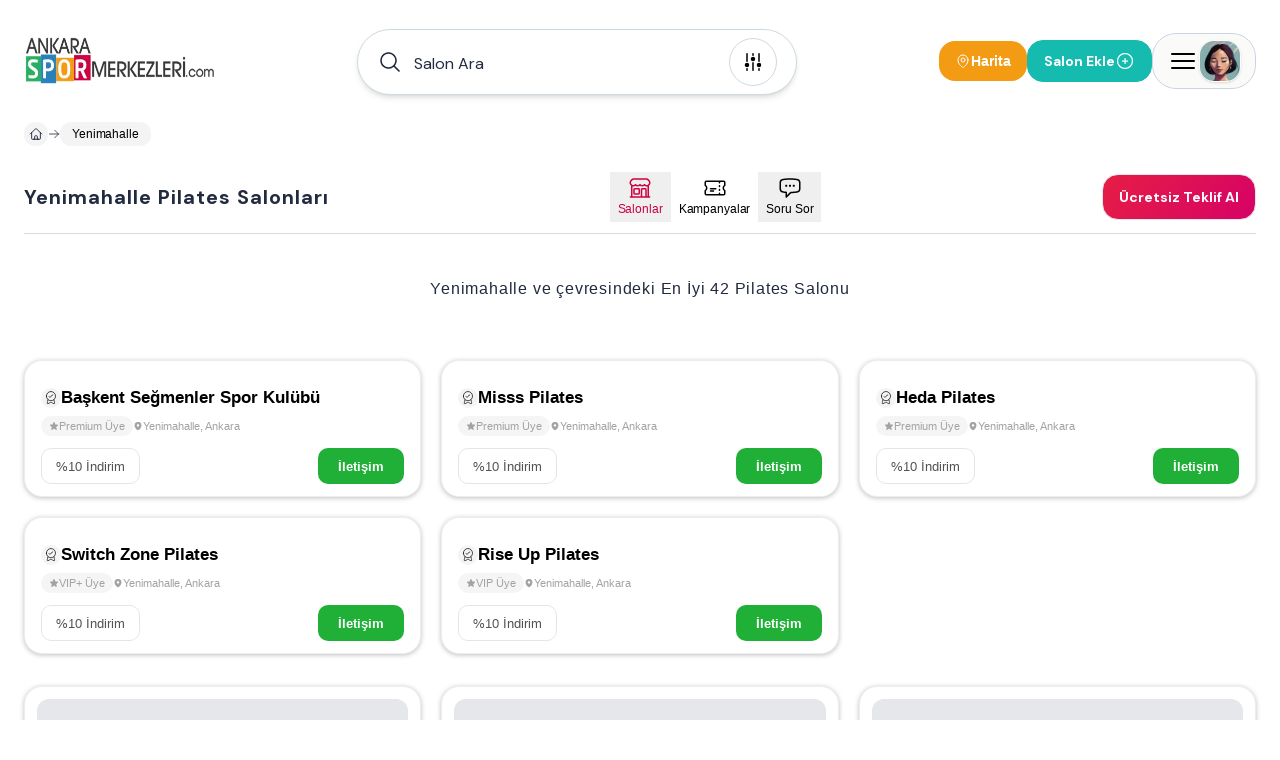

--- FILE ---
content_type: text/html; charset=utf-8
request_url: https://www.ankaraspormerkezleri.com/yenimahalle-spor-salonlari
body_size: 54871
content:
<!DOCTYPE html><html lang="tr"><head><meta charSet="utf-8"/><meta name="viewport" content="width=device-width, height=device-height, initial-scale=1, minimum-scale=1, maximum-scale=5, viewport-fit=cover, user-scalable=yes"/><link rel="preload" as="image" imageSrcSet="/image/site/1/ankara-spor-merkezleri-logo.webp?w=380&amp;v=3 1x, /image/site/1/ankara-spor-merkezleri-logo.webp?w=1200&amp;v=3 2x"/><link rel="preload" as="image" imageSrcSet="/image/site/1/ankara-spor-merkezleri-logo.webp?w=380&amp;v=3 380w, /image/site/1/ankara-spor-merkezleri-logo.webp?w=1200&amp;v=3 1200w" imageSizes="191px"/><link rel="preload" as="image" href="/icons/badge-icon.svg"/><link rel="preload" href="https://www.ankaraspormerkezleri.com/image/venue/9583/photo/deniz-pilates-ayvali-kecioren-ZAOHt.webp?w=500&amp;quality=60&amp;height=356&amp;format=webp&amp;fit=contain" as="image" fetchPriority="high"/><link rel="preload" href="https://www.ankaraspormerkezleri.com/image/venue/8618/photo/hacettepe-akademi-spor-kulubu-batikent-batikent-dcd09.webp?w=500&amp;quality=60&amp;height=356&amp;format=webp&amp;fit=contain" as="image" fetchPriority="high"/><link rel="preload" href="https://www.ankaraspormerkezleri.com/image/venue/6804/photo/winner-club-kecioren-e9231.webp?w=500&amp;quality=60&amp;height=356&amp;format=webp&amp;fit=contain" as="image" fetchPriority="high"/><link rel="preload" href="https://www.ankaraspormerkezleri.com/image/venue/8571/photo/wind-sports-batikent-15999.webp?w=500&amp;quality=60&amp;height=356&amp;format=webp&amp;fit=contain" as="image" fetchPriority="high"/><link rel="preload" href="https://www.ankaraspormerkezleri.com/image/venue/2015/photo/level-up-fitness-center-kecioren-d6076.webp?w=500&amp;quality=60&amp;height=356&amp;format=webp&amp;fit=contain" as="image" fetchPriority="high"/><link rel="preload" href="https://www.ankaraspormerkezleri.com/image/venue/9270/photo/karsiyaka-ankara-spor-kulubu-batikent-waQd8.webp?w=500&amp;quality=60&amp;height=356&amp;format=webp&amp;fit=contain" as="image" fetchPriority="high"/><link rel="preload" href="https://www.ankaraspormerkezleri.com/image/venue/8716/photo/ankara-hedef-akademi-spor-okullari-batikent-144e0.webp?w=500&amp;quality=60&amp;height=356&amp;format=webp&amp;fit=contain" as="image" fetchPriority="high"/><link rel="preload" href="https://www.ankaraspormerkezleri.com/image/venue/7983/photo/baskent-zirve-spor-okullari-kecioren-kecioren-83bfd.webp?w=500&amp;quality=60&amp;height=356&amp;format=webp&amp;fit=contain" as="image" fetchPriority="high"/><link rel="preload" href="https://www.ankaraspormerkezleri.com/image/venue/9587/photo/cm-sports-studio-kecioren-I7i3m.webp?w=500&amp;quality=60&amp;height=356&amp;format=webp&amp;fit=contain" as="image" fetchPriority="high"/><link rel="preload" href="https://www.ankaraspormerkezleri.com/image/venue/8115/photo/studio-9-pilates-kecioren-4afa9.jpg?w=500&amp;quality=60&amp;height=356&amp;format=webp&amp;fit=contain" as="image" fetchPriority="high"/><link rel="preload" href="https://www.ankaraspormerkezleri.com/image/venue/9752/photo/elya-pilates-studio-kecioren-rQ1bD.webp?w=500&amp;quality=60&amp;height=356&amp;format=webp&amp;fit=contain" as="image" fetchPriority="high"/><link rel="preload" href="https://www.ankaraspormerkezleri.com/image/venue/8595/photo/baskent-arma-spor-kulubu-batikent-566f6.webp?w=500&amp;quality=60&amp;height=356&amp;format=webp&amp;fit=contain" as="image" fetchPriority="high"/><link rel="preload" href="https://www.ankaraspormerkezleri.com/image/venue/9640/photo/rmk-sports-academy-batikent-P6SLt.webp?w=500&amp;quality=60&amp;height=356&amp;format=webp&amp;fit=contain" as="image" fetchPriority="high"/><link rel="preload" href="https://www.ankaraspormerkezleri.com/image/venue/9606/photo/no-name-pilates-studio-batikent-vJCHX.webp?w=500&amp;quality=60&amp;height=356&amp;format=webp&amp;fit=contain" as="image" fetchPriority="high"/><link rel="preload" href="https://www.ankaraspormerkezleri.com/image/venue/6811/photo/deniz-pilates-zumba-kecioren-kecioren-d2d2f.webp?w=500&amp;quality=60&amp;height=356&amp;format=webp&amp;fit=contain" as="image" fetchPriority="high"/><link rel="preload" href="https://www.ankaraspormerkezleri.com/image/venue/9500/photo/esra-kaya-pilates-batikent-batikent-enkIx.webp?w=500&amp;quality=60&amp;height=356&amp;format=webp&amp;fit=contain" as="image" fetchPriority="high"/><link rel="preload" href="https://www.ankaraspormerkezleri.com/image/venue/12/photo/ikra-spor-kulubu-batikent-c54d2.jpg?w=500&amp;quality=60&amp;height=356&amp;format=webp&amp;fit=contain" as="image" fetchPriority="high"/><link rel="preload" href="https://www.ankaraspormerkezleri.com/image/venue/6102/photo/caba-akademi-yenimahalle-a9c1d.jpg?w=500&amp;quality=60&amp;height=356&amp;format=webp&amp;fit=contain" as="image" fetchPriority="high"/><link rel="preload" href="https://www.ankaraspormerkezleri.com/image/venue/7887/photo/fit-life-gym-kecioren-edbbb.jpg?w=500&amp;quality=60&amp;height=356&amp;format=webp&amp;fit=contain" as="image" fetchPriority="high"/><link rel="preload" href="https://www.ankaraspormerkezleri.com/image/venue/8607/photo/caglar-spor-kulubu-kecioren-33820.webp?w=500&amp;quality=60&amp;height=356&amp;format=webp&amp;fit=contain" as="image" fetchPriority="high"/><link rel="preload" href="https://www.ankaraspormerkezleri.com/image/venue/9581/photo/deniz-pilates-antares-etlik-WJ9XW.webp?w=500&amp;quality=60&amp;height=356&amp;format=webp&amp;fit=contain" as="image" fetchPriority="high"/><link rel="preload" href="https://www.ankaraspormerkezleri.com/image/venue/5299/photo/meteoroloji-spor-kulubu-kecioren-d13eb.jpg?w=500&amp;quality=60&amp;height=356&amp;format=webp&amp;fit=contain" as="image" fetchPriority="high"/><link rel="preload" href="https://www.ankaraspormerkezleri.com/image/venue/9682/photo/sia-pilates-batikent-YiwxO.webp?w=500&amp;quality=60&amp;height=356&amp;format=webp&amp;fit=contain" as="image" fetchPriority="high"/><link rel="preload" href="https://www.ankaraspormerkezleri.com/image/venue/9756/photo/kecioren-okculuk-kecioren-COry5.webp?w=500&amp;quality=60&amp;height=356&amp;format=webp&amp;fit=contain" as="image" fetchPriority="high"/><link rel="preload" href="https://www.ankaraspormerkezleri.com/image/venue/8628/photo/baskent-segmenler-spor-kulubu-yenimahalle-20767.webp?w=500&amp;quality=60&amp;height=356&amp;format=webp&amp;fit=contain" as="image" fetchPriority="high"/><link rel="preload" href="https://www.ankaraspormerkezleri.com/image/venue/8628/photo/baskent-segmenler-spor-kulubu-yenimahalle-1e5dc.webp?w=500&amp;quality=60&amp;height=356&amp;format=webp&amp;fit=contain" as="image" fetchPriority="high"/><link rel="preload" href="https://www.ankaraspormerkezleri.com/image/venue/8682/photo/misss-pilates-yenimahalle-F93N4.webp?w=500&amp;quality=60&amp;height=356&amp;format=webp&amp;fit=contain" as="image" fetchPriority="high"/><link rel="preload" href="https://www.ankaraspormerkezleri.com/image/venue/6908/photo/heda-pilates-yenimahalle-d2514.jpg?w=500&amp;quality=60&amp;height=356&amp;format=webp&amp;fit=contain" as="image" fetchPriority="high"/><link rel="preload" href="https://www.ankaraspormerkezleri.com/image/venue/1995/photo/switch-zone-pilates-yenimahalle-1d482.jpg?w=500&amp;quality=60&amp;height=356&amp;format=webp&amp;fit=contain" as="image" fetchPriority="high"/><link rel="preload" href="https://www.ankaraspormerkezleri.com/image/venue/6403/photo/rise-up-pilates-yenimahalle-fbc52.jpg?w=500&amp;quality=60&amp;height=356&amp;format=webp&amp;fit=contain" as="image" fetchPriority="high"/><link rel="stylesheet" href="/_next/static/css/a681b6d29732ab3b.css" data-precedence="next"/><link rel="stylesheet" href="/_next/static/css/d08d3791425880b5.css" data-precedence="next"/><link rel="stylesheet" href="/_next/static/css/bea330291a843227.css" data-precedence="next"/><link rel="stylesheet" href="/_next/static/css/8511830d0409a042.css" data-precedence="next"/><link rel="preload" as="script" fetchPriority="low" href="/_next/static/chunks/webpack-ca28b4f7832e4ff9.js"/><script src="/_next/static/chunks/52774a7f-408e6a92fbbdc38d.js" async="" type="f2aff5e08a3258a6cb33bdc0-text/javascript"></script><script src="/_next/static/chunks/fd9d1056-acc9ecbd659f72ca.js" async="" type="f2aff5e08a3258a6cb33bdc0-text/javascript"></script><script src="/_next/static/chunks/7230-9dd6823617cf3aa8.js" async="" type="f2aff5e08a3258a6cb33bdc0-text/javascript"></script><script src="/_next/static/chunks/main-app-11785e1cc41c4d09.js" async="" type="f2aff5e08a3258a6cb33bdc0-text/javascript"></script><script src="/_next/static/chunks/6137-a73781cabf0313e1.js" async="" type="f2aff5e08a3258a6cb33bdc0-text/javascript"></script><script src="/_next/static/chunks/app/error-a3f71d23664305fa.js" async="" type="f2aff5e08a3258a6cb33bdc0-text/javascript"></script><script src="/_next/static/chunks/app/global-error-5cccd89a04d5e2f4.js" async="" type="f2aff5e08a3258a6cb33bdc0-text/javascript"></script><script src="/_next/static/chunks/9907-389d7236c39b43a1.js" async="" type="f2aff5e08a3258a6cb33bdc0-text/javascript"></script><script src="/_next/static/chunks/171-a1648cba326989c8.js" async="" type="f2aff5e08a3258a6cb33bdc0-text/javascript"></script><script src="/_next/static/chunks/2972-b8eee8841e7158cf.js" async="" type="f2aff5e08a3258a6cb33bdc0-text/javascript"></script><script src="/_next/static/chunks/3145-2e4473301d277433.js" async="" type="f2aff5e08a3258a6cb33bdc0-text/javascript"></script><script src="/_next/static/chunks/9064-5c967694985a3e14.js" async="" type="f2aff5e08a3258a6cb33bdc0-text/javascript"></script><script src="/_next/static/chunks/826-518ecfbc186909c9.js" async="" type="f2aff5e08a3258a6cb33bdc0-text/javascript"></script><script src="/_next/static/chunks/2168-dfb2050b8ffeec8d.js" async="" type="f2aff5e08a3258a6cb33bdc0-text/javascript"></script><script src="/_next/static/chunks/2523-ab729995c82e563a.js" async="" type="f2aff5e08a3258a6cb33bdc0-text/javascript"></script><script src="/_next/static/chunks/1718-5f8ba1275ad9dcbd.js" async="" type="f2aff5e08a3258a6cb33bdc0-text/javascript"></script><script src="/_next/static/chunks/6949-0b555eba493d27ec.js" async="" type="f2aff5e08a3258a6cb33bdc0-text/javascript"></script><script src="/_next/static/chunks/app/(pages)/layout-b0348abb28ac53e6.js" async="" type="f2aff5e08a3258a6cb33bdc0-text/javascript"></script><script src="/_next/static/chunks/d0deef33-9e090c66e3c42644.js" async="" type="f2aff5e08a3258a6cb33bdc0-text/javascript"></script><script src="/_next/static/chunks/5278-3cb391648092815e.js" async="" type="f2aff5e08a3258a6cb33bdc0-text/javascript"></script><script src="/_next/static/chunks/9501-ea7d60654bca97fb.js" async="" type="f2aff5e08a3258a6cb33bdc0-text/javascript"></script><script src="/_next/static/chunks/7186-52a836aef8a65e34.js" async="" type="f2aff5e08a3258a6cb33bdc0-text/javascript"></script><script src="/_next/static/chunks/6663-1eb451dc3570cdc3.js" async="" type="f2aff5e08a3258a6cb33bdc0-text/javascript"></script><script src="/_next/static/chunks/2401-51b0a237423ae3a3.js" async="" type="f2aff5e08a3258a6cb33bdc0-text/javascript"></script><script src="/_next/static/chunks/8487-9ccfc589f5a809d8.js" async="" type="f2aff5e08a3258a6cb33bdc0-text/javascript"></script><script src="/_next/static/chunks/7241-977effafde579f15.js" async="" type="f2aff5e08a3258a6cb33bdc0-text/javascript"></script><script src="/_next/static/chunks/3786-211ce17a892bf376.js" async="" type="f2aff5e08a3258a6cb33bdc0-text/javascript"></script><script src="/_next/static/chunks/1825-8b2d4d735b2c25a8.js" async="" type="f2aff5e08a3258a6cb33bdc0-text/javascript"></script><script src="/_next/static/chunks/8074-c9fd51e0a97db6cc.js" async="" type="f2aff5e08a3258a6cb33bdc0-text/javascript"></script><script src="/_next/static/chunks/7094-c9e03ff7c43a8c0d.js" async="" type="f2aff5e08a3258a6cb33bdc0-text/javascript"></script><script src="/_next/static/chunks/3389-a6acf0978ae4a401.js" async="" type="f2aff5e08a3258a6cb33bdc0-text/javascript"></script><script src="/_next/static/chunks/5236-666d15f93bdc58e0.js" async="" type="f2aff5e08a3258a6cb33bdc0-text/javascript"></script><script src="/_next/static/chunks/7066-54353bc7480e0a10.js" async="" type="f2aff5e08a3258a6cb33bdc0-text/javascript"></script><script src="/_next/static/chunks/app/(pages)/(dynamic-routes)/%5Bslug%5D/page-037557abb793e766.js" async="" type="f2aff5e08a3258a6cb33bdc0-text/javascript"></script><script src="/_next/static/chunks/app/(pages)/error-68752f44a54e1f61.js" async="" type="f2aff5e08a3258a6cb33bdc0-text/javascript"></script><script src="/_next/static/chunks/4686-d48b0d094a63cb0d.js" async="" type="f2aff5e08a3258a6cb33bdc0-text/javascript"></script><script src="/_next/static/chunks/825-9900265299ef6251.js" async="" type="f2aff5e08a3258a6cb33bdc0-text/javascript"></script><script src="/_next/static/chunks/7994-1874a7cea3d537ef.js" async="" type="f2aff5e08a3258a6cb33bdc0-text/javascript"></script><script src="/_next/static/chunks/app/(pages)/not-found-6355ab12afb9cc6f.js" async="" type="f2aff5e08a3258a6cb33bdc0-text/javascript"></script><link rel="preload" href="https://plausible.sabagrup.info/js/plausible.hash.manual.outbound-links.tagged-events.js" as="script"/><link rel="preload" href="https://www.googletagmanager.com/gtag/js?id=UA-70804323-2" as="script"/><link rel="preload" as="image" imageSrcSet="/image/venue/8628/photo/baskent-segmenler-spor-kulubu-yenimahalle-20767.webp?w=380&amp;v=3 1x"/><link rel="icon" type="image/x-icon" href="https://www.ankaraspormerkezleri.com/image/site/1/favicon.ico"/><link rel="canonical" href="https://www.ankaraspormerkezleri.com/yenimahalle-spor-salonlari"/><meta name="theme-color" content="light"/><title>Yenimahalle Spor Merkezleri, En İyi 42 Spor Salonu ve Kursu</title><meta name="description" content="En İyi 42 Yenimahalle Spor Merkezi. Yenimahalle Spor Salonları ve Kursları Yorumlar, Fiyatlar, Kampanyalar ve İndirimler."/><meta name="application-name" content="Yenimahalle Spor Merkezleri, En İyi 42 Spor Salonu ve Kursu"/><meta name="keywords" content="Yenimahalle Ankara Spor Merkezleri"/><meta name="sentry-trace" content="25ab9a9bcbd719c4b82cb2da7943ca15-8b9a6a4532fe9c86-1"/><meta name="baggage" content="sentry-environment=production,sentry-release=1.0.0,sentry-public_key=56cd5f09a7a64267be2c71da9083922c,sentry-trace_id=25ab9a9bcbd719c4b82cb2da7943ca15,sentry-transaction=GET%20%2F%5Bslug%5D,sentry-sampled=true,sentry-sample_rand=0.2510318165523655,sentry-sample_rate=1"/><meta name="format-detection" content="telephone=no"/><meta name="apple-mobile-web-app-capable" content="yes"/><meta name="apple-mobile-web-app-title" content="Yenimahalle Spor Merkezleri, En İyi 42 Spor Salonu ve Kursu"/><meta name="apple-mobile-web-app-status-bar-style" content="default"/><meta property="og:title" content="Yenimahalle Spor Merkezleri, En İyi 42 Spor Salonu ve Kursu"/><meta property="og:description" content="En İyi 42 Yenimahalle Spor Merkezi. Yenimahalle Spor Salonları ve Kursları Yorumlar, Fiyatlar, Kampanyalar ve İndirimler."/><meta name="twitter:card" content="summary"/><meta name="twitter:title" content="Yenimahalle Spor Merkezleri, En İyi 42 Spor Salonu ve Kursu"/><meta name="twitter:description" content="En İyi 42 Yenimahalle Spor Merkezi. Yenimahalle Spor Salonları ve Kursları Yorumlar, Fiyatlar, Kampanyalar ve İndirimler."/><link rel="icon" href="https://www.ankaraspormerkezleri.com/image/site/1/favicon.ico" type="image/x-icon"/><meta name="next-size-adjust"/><script src="/_next/static/chunks/polyfills-42372ed130431b0a.js" noModule="" type="f2aff5e08a3258a6cb33bdc0-text/javascript"></script></head><body class="min-h-screen overflow-x-hidden bg-white antialiased __className_1b4beb"><div style="position:fixed;z-index:99999999;top:16px;left:16px;right:16px;bottom:16px;pointer-events:none"></div><!--$!--><template data-dgst="BAILOUT_TO_CLIENT_SIDE_RENDERING"></template><!--/$--><header id="site-navigation" class="md:bg-white md:h-[122px] gap-2 md:gap-0 w-full flex flex-col justify-center items-center z-[99] "><div class="container w-full"><div class="max-md:pt-4 flex justify-between items-center w-full"><a title="Ana Sayfa" class="w-auto" href="/"><div class="hidden md:flex"><img alt="ANKARA SPOR SALONLARI - 200 Spor Salonu Burada" title="ANKARA SPOR SALONLARI - 200 Spor Salonu Burada" loading="eager" width="191" height="46" decoding="async" data-nimg="1" class=" !h-[48px]" style="color:transparent" srcSet="/image/site/1/ankara-spor-merkezleri-logo.webp?w=380&amp;v=3 1x, /image/site/1/ankara-spor-merkezleri-logo.webp?w=1200&amp;v=3 2x" src="/image/site/1/ankara-spor-merkezleri-logo.webp?w=1200&amp;v=3"/></div><div class="md:hidden flex w-[118px] h-[29px]"><img alt="ANKARA SPOR SALONLARI - 200 Spor Salonu Burada" title="ANKARA SPOR SALONLARI - 200 Spor Salonu Burada" loading="eager" width="118" height="29" decoding="async" data-nimg="1" class="" style="color:transparent" sizes="191px" srcSet="/image/site/1/ankara-spor-merkezleri-logo.webp?w=380&amp;v=3 380w, /image/site/1/ankara-spor-merkezleri-logo.webp?w=1200&amp;v=3 1200w" src="/image/site/1/ankara-spor-merkezleri-logo.webp?w=1200&amp;v=3"/></div></a><div class="hidden md:flex"><div id="navbar-search-button" class=""><div class="w-full md:block hidden"></div><div class="w-full !z-[99]"><div class="max-md:w-full"><div class="w-full"><div class="py-2 md:w-[440px] w-full hidden md:block"><div id="list-search-button" role="button" class="group relative z-10 container !h-16 cursor-pointer"><div class="gap-2 py-2 pl-4 pr-[19px] w-full duration-200 left-0 top-0 absolute rounded-full bg-white flex items-center border group-hover:shadow-lg shadow-md z-0 group-hover:border-gray-400 border-assistant-secondary"><div class="text-primary duration-200 p-1"><svg xmlns="http://www.w3.org/2000/svg" viewBox="0 0 24 24" fill="currentColor" aria-hidden="true" data-slot="icon" class="size-6"><path fill-rule="evenodd" d="M10.5 3.75a6.75 6.75 0 1 0 0 13.5 6.75 6.75 0 0 0 0-13.5ZM2.25 10.5a8.25 8.25 0 1 1 14.59 5.28l4.69 4.69a.75.75 0 1 1-1.06 1.06l-4.69-4.69A8.25 8.25 0 0 1 2.25 10.5Z" clip-rule="evenodd"></path></svg></div><span id="header-input" class="w-full h-12 py-[13.5px] font-normal px-2 placeholder:text-primary text-primary text-base outline-none">Salon Ara</span><div class="w-auto h-auto"><div class="p-1 flex justify-center items-center w-[48px] h-[48px] duration-200 rounded-full border border-assistant-secondary cursor-pointer"><svg xmlns="http://www.w3.org/2000/svg" viewBox="0 0 24 24" fill="currentColor" aria-hidden="true" data-slot="icon" class="size-6 group-hover:block duration-500 hidden text text-2xl"><path fill-rule="evenodd" d="M12.53 16.28a.75.75 0 0 1-1.06 0l-7.5-7.5a.75.75 0 0 1 1.06-1.06L12 14.69l6.97-6.97a.75.75 0 1 1 1.06 1.06l-7.5 7.5Z" clip-rule="evenodd"></path></svg><svg xmlns="http://www.w3.org/2000/svg" viewBox="0 0 24 24" fill="currentColor" aria-hidden="true" data-slot="icon" class="size-6 group-hover:hidden duration-500 block text-2xl"><path d="M6 12a.75.75 0 0 1-.75-.75v-7.5a.75.75 0 1 1 1.5 0v7.5A.75.75 0 0 1 6 12ZM18 12a.75.75 0 0 1-.75-.75v-7.5a.75.75 0 0 1 1.5 0v7.5A.75.75 0 0 1 18 12ZM6.75 20.25v-1.5a.75.75 0 0 0-1.5 0v1.5a.75.75 0 0 0 1.5 0ZM18.75 18.75v1.5a.75.75 0 0 1-1.5 0v-1.5a.75.75 0 0 1 1.5 0ZM12.75 5.25v-1.5a.75.75 0 0 0-1.5 0v1.5a.75.75 0 0 0 1.5 0ZM12 21a.75.75 0 0 1-.75-.75v-7.5a.75.75 0 0 1 1.5 0v7.5A.75.75 0 0 1 12 21ZM3.75 15a2.25 2.25 0 1 0 4.5 0 2.25 2.25 0 0 0-4.5 0ZM12 11.25a2.25 2.25 0 1 1 0-4.5 2.25 2.25 0 0 1 0 4.5ZM15.75 15a2.25 2.25 0 1 0 4.5 0 2.25 2.25 0 0 0-4.5 0Z"></path></svg></div></div></div></div></div><div><div class="hidden md:block"><div class="py-2 w-full flex items-center gap-3 md:hidden"><button class="flex-1 flex items-center gap-2 px-4 py-3 bg-white border border-[#e8e8e8] rounded-full shadow-[0px_0px_6px_0px_rgba(88,88,88,0.25)]"><svg xmlns="http://www.w3.org/2000/svg" fill="none" viewBox="0 0 24 24" stroke-width="1.5" stroke="currentColor" aria-hidden="true" data-slot="icon" class="w-4 h-4 text-black"><path stroke-linecap="round" stroke-linejoin="round" d="m21 21-5.197-5.197m0 0A7.5 7.5 0 1 0 5.196 5.196a7.5 7.5 0 0 0 10.607 10.607Z"></path></svg><span class="text-sm text-black font-medium tracking-[-0.14px]" style="font-family:&#x27;DM Sans&#x27;, sans-serif">Salon Ara</span></button><button class="flex flex-col items-center gap-1 px-2 py-1"><svg xmlns="http://www.w3.org/2000/svg" fill="none" viewBox="0 0 24 24" stroke-width="1.5" stroke="currentColor" aria-hidden="true" data-slot="icon" class="w-4 h-4 text-black"><path stroke-linecap="round" stroke-linejoin="round" d="M15 10.5a3 3 0 1 1-6 0 3 3 0 0 1 6 0Z"></path><path stroke-linecap="round" stroke-linejoin="round" d="M19.5 10.5c0 7.142-7.5 11.25-7.5 11.25S4.5 17.642 4.5 10.5a7.5 7.5 0 1 1 15 0Z"></path></svg><span class="text-xs font-medium text-black tracking-[-0.14px] whitespace-nowrap" style="font-family:&#x27;DM Sans&#x27;, sans-serif">Harita</span></button></div></div></div></div><div class="!z-[9999] flex-col items-center justify-center w-full hidden"><div class="flex justify-between items-center w-full pt-4 md:h-28 "><a title="Ana Sayfa" class="w-auto" href="/"><div class="hidden md:flex"><img alt="ANKARA SPOR SALONLARI - 200 Spor Salonu Burada" title="ANKARA SPOR SALONLARI - 200 Spor Salonu Burada" loading="eager" width="191" height="46" decoding="async" data-nimg="1" class=" !h-[48px]" style="color:transparent" srcSet="/image/site/1/ankara-spor-merkezleri-logo.webp?w=380&amp;v=3 1x, /image/site/1/ankara-spor-merkezleri-logo.webp?w=1200&amp;v=3 2x" src="/image/site/1/ankara-spor-merkezleri-logo.webp?w=1200&amp;v=3"/></div><div class="md:hidden flex w-[118px] h-[29px]"><img alt="ANKARA SPOR SALONLARI - 200 Spor Salonu Burada" title="ANKARA SPOR SALONLARI - 200 Spor Salonu Burada" loading="eager" width="118" height="29" decoding="async" data-nimg="1" class="" style="color:transparent" sizes="191px" srcSet="/image/site/1/ankara-spor-merkezleri-logo.webp?w=380&amp;v=3 380w, /image/site/1/ankara-spor-merkezleri-logo.webp?w=1200&amp;v=3 1200w" src="/image/site/1/ankara-spor-merkezleri-logo.webp?w=1200&amp;v=3"/></div></a><div class="md:flex hidden"><div class="flex justify-center items-center gap-2"><div class="flex justify-center h-[26px] border-b gap-4 border-slate-300"><button role="button" class="w-auto h-[26px] px-2 py-1 border-b-2 border-rose-500 flex-col justify-center items-center gap-1 inline-flex"><div class="text-center text-sm font-bold font-[&#x27;DM Sans&#x27;] text-rose-500">Bölge / Hizmet</div></button><button role="button" class="w-auto h-[26px] px-2 py-1  flex-col justify-center items-center gap-1 inline-flex"><div class="text-center text-sm font-bold font-[&#x27;DM Sans&#x27;] text-slate-800">Salon Adı</div></button></div></div></div></div><div class="md:hidden flex"><div class="flex justify-center items-center gap-2"><div class="flex justify-center h-[26px] border-b gap-4 border-slate-300"><button role="button" class="w-auto h-[26px] px-2 py-1 border-b-2 border-rose-500 flex-col justify-center items-center gap-1 inline-flex"><div class="text-center text-sm font-bold font-[&#x27;DM Sans&#x27;] text-rose-500">Bölge / Hizmet</div></button><button role="button" class="w-auto h-[26px] px-2 py-1  flex-col justify-center items-center gap-1 inline-flex"><div class="text-center text-sm font-bold font-[&#x27;DM Sans&#x27;] text-slate-800">Salon Adı</div></button></div></div></div></div></div></div></div></div><div class="flex items-center gap-2 max-md:py-2"><div class="hidden md:flex"></div><button class="hidden md:flex items-center gap-1.5 px-4 py-2.5 bg-[#f39b13] rounded-2xl"><svg xmlns="http://www.w3.org/2000/svg" fill="none" viewBox="0 0 24 24" stroke-width="1.5" stroke="currentColor" aria-hidden="true" data-slot="icon" class="w-4 h-4 text-white"><path stroke-linecap="round" stroke-linejoin="round" d="M15 10.5a3 3 0 1 1-6 0 3 3 0 0 1 6 0Z"></path><path stroke-linecap="round" stroke-linejoin="round" d="M19.5 10.5c0 7.142-7.5 11.25-7.5 11.25S4.5 17.642 4.5 10.5a7.5 7.5 0 1 1 15 0Z"></path></svg><span class="text-sm font-bold text-white" style="font-family:&#x27;Inter&#x27;, sans-serif">Harita</span></button><div class="flex"><div class="w-full"><a title="Salon Ekle" class="w-full" href="/ekle"><button class="flex-row rounded-2xl text-white font-bold text-sm gap-2 items-center transition-all duration-400 ease-in-out active:scale-105 disabled:!p-current disabled:!scale-100 disabled:!opacity-50 disabled:cursor-not-allowed border border-accent bg-accent !h-[42px] px-4 py-3 m-0 w-full flex justify-between max-md:!h-[32px] max-md:!px-2"><span>Salon Ekle</span><svg xmlns="http://www.w3.org/2000/svg" fill="none" viewBox="0 0 24 24" stroke-width="1.5" stroke="currentColor" aria-hidden="true" data-slot="icon" class="size-5"><path stroke-linecap="round" stroke-linejoin="round" d="M12 9v6m3-3H9m12 0a9 9 0 1 1-18 0 9 9 0 0 1 18 0Z"></path></svg></button></a></div></div><div><div class="absolute container flex justify-end !z-[99]"><div class="fixed w-full bg-primary/30 h-full right-0 top-0 justify-center hidden"><section class="relative left-0 w-full"><aside class="absolute right-0 overflow-y-auto overflow-x-hidden h-full duration-300 bg-white w-[0px] -z-10 opacity-0"><div class="h-full md:px-4"><div class="hidden"><div class="flex flex-col gap-2"><header class="flex justify-between items-center py-4"><div class="py-[6.5px]"><img alt="ANKARA SPOR SALONLARI - 200 Spor Salonu Burada" title="Ankara Spor Merkezleri" loading="lazy" width="118" height="29" decoding="async" data-nimg="1" style="color:transparent" sizes="118px" srcSet="/image/site/1/ankara-spor-merkezleri-logo.webp?w=380&amp;v=3 380w, /image/site/1/ankara-spor-merkezleri-logo.webp?w=1200&amp;v=3 1200w" src="/image/site/1/ankara-spor-merkezleri-logo.webp?w=1200&amp;v=3"/></div><div class="flex gap-2 items-center justify-end md:w-full"><span class="text-gray-400 text-[10px] font-medium">Pilates Salonları Rehberiniz</span><button><svg xmlns="http://www.w3.org/2000/svg" fill="none" viewBox="0 0 24 24" stroke-width="1.5" stroke="currentColor" aria-hidden="true" data-slot="icon" class="size-8 text-assistant cursor-pointer"><path stroke-linecap="round" stroke-linejoin="round" d="M6 18 18 6M6 6l12 12"></path></svg></button></div></header><main class="flex flex-col gap-4"><div class="flex gap-4 p-2 bg-stone-50 rounded-3xl"><div class="flex justify-center items-center w-12 h-12 rounded-2xl"><div class="shadow border border-white border-opacity-30 rounded-2xl"><img alt="Kullanıcı Avatarı" loading="lazy" width="48" height="48" decoding="async" data-nimg="1" class="w-12 h-12 rounded-2xl" style="color:transparent" sizes="48px" srcSet="/placeholders/avatar.webp?w=380&amp;q=75 380w, /placeholders/avatar.webp?w=1200&amp;q=75 1200w" src="/placeholders/avatar.webp?w=1200&amp;q=75"/></div></div><div class="flex flex-col"><span class="text-gray-400 text-sm font-bold">Hoşgeldin</span><span class="text-slate-800 text-xl font-bold">Giriş Yapın ve Kayıt Olun</span></div></div><div class="w-full border-b border-slate-300 flex-col justify-start items-start gap-2 inline-flex"><div class="flex gap-4 w-full justify-between items-center flex-wrap"><button class="cursor-pointer flex items-center gap-2 px-2 py-3"><svg xmlns="http://www.w3.org/2000/svg" fill="none" viewBox="0 0 24 24" stroke-width="1.5" stroke="currentColor" aria-hidden="true" data-slot="icon" class="size-6 text-secondary"><path stroke-linecap="round" stroke-linejoin="round" d="M18 7.5v3m0 0v3m0-3h3m-3 0h-3m-2.25-4.125a3.375 3.375 0 1 1-6.75 0 3.375 3.375 0 0 1 6.75 0ZM3 19.235v-.11a6.375 6.375 0 0 1 12.75 0v.109A12.318 12.318 0 0 1 9.374 21c-2.331 0-4.512-.645-6.374-1.766Z"></path></svg><span class="text-secondary text-[14px] font-semibold">Kayıt Olun</span></button><button class="cursor-pointer flex items-center gap-2 px-2 py-3"><svg xmlns="http://www.w3.org/2000/svg" fill="none" viewBox="0 0 24 24" stroke-width="1.5" stroke="currentColor" aria-hidden="true" data-slot="icon" class="size-6"><path stroke-linecap="round" stroke-linejoin="round" d="M17.982 18.725A7.488 7.488 0 0 0 12 15.75a7.488 7.488 0 0 0-5.982 2.975m11.963 0a9 9 0 1 0-11.963 0m11.963 0A8.966 8.966 0 0 1 12 21a8.966 8.966 0 0 1-5.982-2.275M15 9.75a3 3 0 1 1-6 0 3 3 0 0 1 6 0Z"></path></svg><span class="text-[14px] font-semibold">Oturum Açın</span></button></div></div><div class="flex flex-col gap-4"><a class="group hover:flex px-4 hover:justify-between hover:items-center hover:rounded-2xl hover:bg-stone-50" href="/"><div class="py-2 flex gap-2 items-center"><svg xmlns="http://www.w3.org/2000/svg" fill="none" viewBox="0 0 24 24" stroke-width="1.5" stroke="currentColor" aria-hidden="true" data-slot="icon" class="size-6 group-hover:hidden block"><path stroke-linecap="round" stroke-linejoin="round" d="m2.25 12 8.954-8.955c.44-.439 1.152-.439 1.591 0L21.75 12M4.5 9.75v10.125c0 .621.504 1.125 1.125 1.125H9.75v-4.875c0-.621.504-1.125 1.125-1.125h2.25c.621 0 1.125.504 1.125 1.125V21h4.125c.621 0 1.125-.504 1.125-1.125V9.75M8.25 21h8.25"></path></svg><svg xmlns="http://www.w3.org/2000/svg" viewBox="0 0 24 24" fill="currentColor" aria-hidden="true" data-slot="icon" class="size-6 group-hover:block hidden"><path d="M11.47 3.841a.75.75 0 0 1 1.06 0l8.69 8.69a.75.75 0 1 0 1.06-1.061l-8.689-8.69a2.25 2.25 0 0 0-3.182 0l-8.69 8.69a.75.75 0 1 0 1.061 1.06l8.69-8.689Z"></path><path d="m12 5.432 8.159 8.159c.03.03.06.058.091.086v6.198c0 1.035-.84 1.875-1.875 1.875H15a.75.75 0 0 1-.75-.75v-4.5a.75.75 0 0 0-.75-.75h-3a.75.75 0 0 0-.75.75V21a.75.75 0 0 1-.75.75H5.625a1.875 1.875 0 0 1-1.875-1.875v-6.198a2.29 2.29 0 0 0 .091-.086L12 5.432Z"></path></svg><span class="text-[14px] font-semibold">Anasayfa</span></div><div class="group-hover:block hidden"><svg xmlns="http://www.w3.org/2000/svg" viewBox="0 0 24 24" fill="currentColor" aria-hidden="true" data-slot="icon" class="size-5 text-primary"><path fill-rule="evenodd" d="M12.97 3.97a.75.75 0 0 1 1.06 0l7.5 7.5a.75.75 0 0 1 0 1.06l-7.5 7.5a.75.75 0 1 1-1.06-1.06l6.22-6.22H3a.75.75 0 0 1 0-1.5h16.19l-6.22-6.22a.75.75 0 0 1 0-1.06Z" clip-rule="evenodd"></path></svg></div></a><a class="group hover:flex px-4 hover:justify-between hover:items-center hover:rounded-2xl hover:bg-stone-50" href="/spormerkezleri"><div class="py-2 flex gap-2 items-center"><svg xmlns="http://www.w3.org/2000/svg" fill="none" viewBox="0 0 24 24" stroke-width="1.5" stroke="currentColor" aria-hidden="true" data-slot="icon" class="size-6 group-hover:hidden block"><path stroke-linecap="round" stroke-linejoin="round" d="M15 10.5a3 3 0 1 1-6 0 3 3 0 0 1 6 0Z"></path><path stroke-linecap="round" stroke-linejoin="round" d="M19.5 10.5c0 7.142-7.5 11.25-7.5 11.25S4.5 17.642 4.5 10.5a7.5 7.5 0 1 1 15 0Z"></path></svg><svg xmlns="http://www.w3.org/2000/svg" viewBox="0 0 24 24" fill="currentColor" aria-hidden="true" data-slot="icon" class="size-6 group-hover:block hidden"><path fill-rule="evenodd" d="m11.54 22.351.07.04.028.016a.76.76 0 0 0 .723 0l.028-.015.071-.041a16.975 16.975 0 0 0 1.144-.742 19.58 19.58 0 0 0 2.683-2.282c1.944-1.99 3.963-4.98 3.963-8.827a8.25 8.25 0 0 0-16.5 0c0 3.846 2.02 6.837 3.963 8.827a19.58 19.58 0 0 0 2.682 2.282 16.975 16.975 0 0 0 1.145.742ZM12 13.5a3 3 0 1 0 0-6 3 3 0 0 0 0 6Z" clip-rule="evenodd"></path></svg><span class="text-[14px] font-semibold">Ankara Pilates Salonları</span></div><div class="group-hover:block hidden"><svg xmlns="http://www.w3.org/2000/svg" viewBox="0 0 24 24" fill="currentColor" aria-hidden="true" data-slot="icon" class="size-5 text-primary"><path fill-rule="evenodd" d="M12.97 3.97a.75.75 0 0 1 1.06 0l7.5 7.5a.75.75 0 0 1 0 1.06l-7.5 7.5a.75.75 0 1 1-1.06-1.06l6.22-6.22H3a.75.75 0 0 1 0-1.5h16.19l-6.22-6.22a.75.75 0 0 1 0-1.06Z" clip-rule="evenodd"></path></svg></div></a><button role="button" class="group hover:flex px-4 hover:justify-between hover:items-center hover:rounded-2xl hover:bg-stone-50"><div class="py-2 flex gap-2 items-center"><svg xmlns="http://www.w3.org/2000/svg" fill="none" viewBox="0 0 24 24" stroke-width="1.5" stroke="currentColor" aria-hidden="true" data-slot="icon" class="size-6 group-hover:hidden block"><path stroke-linecap="round" stroke-linejoin="round" d="M9 6.75V15m6-6v8.25m.503 3.498 4.875-2.437c.381-.19.622-.58.622-1.006V4.82c0-.836-.88-1.38-1.628-1.006l-3.869 1.934c-.317.159-.69.159-1.006 0L9.503 3.252a1.125 1.125 0 0 0-1.006 0L3.622 5.689C3.24 5.88 3 6.27 3 6.695V19.18c0 .836.88 1.38 1.628 1.006l3.869-1.934c.317-.159.69-.159 1.006 0l4.994 2.497c.317.158.69.158 1.006 0Z"></path></svg><svg xmlns="http://www.w3.org/2000/svg" viewBox="0 0 24 24" fill="currentColor" aria-hidden="true" data-slot="icon" class="size-6 group-hover:block hidden"><path fill-rule="evenodd" d="M8.161 2.58a1.875 1.875 0 0 1 1.678 0l4.993 2.498c.106.052.23.052.336 0l3.869-1.935A1.875 1.875 0 0 1 21.75 4.82v12.485c0 .71-.401 1.36-1.037 1.677l-4.875 2.437a1.875 1.875 0 0 1-1.676 0l-4.994-2.497a.375.375 0 0 0-.336 0l-3.868 1.935A1.875 1.875 0 0 1 2.25 19.18V6.695c0-.71.401-1.36 1.036-1.677l4.875-2.437ZM9 6a.75.75 0 0 1 .75.75V15a.75.75 0 0 1-1.5 0V6.75A.75.75 0 0 1 9 6Zm6.75 3a.75.75 0 0 0-1.5 0v8.25a.75.75 0 0 0 1.5 0V9Z" clip-rule="evenodd"></path></svg><span class="text-[14px] font-semibold">Harita Görünümü</span></div><div class="group-hover:block hidden"><svg xmlns="http://www.w3.org/2000/svg" viewBox="0 0 24 24" fill="currentColor" aria-hidden="true" data-slot="icon" class="size-5 text-primary"><path fill-rule="evenodd" d="M12.97 3.97a.75.75 0 0 1 1.06 0l7.5 7.5a.75.75 0 0 1 0 1.06l-7.5 7.5a.75.75 0 1 1-1.06-1.06l6.22-6.22H3a.75.75 0 0 1 0-1.5h16.19l-6.22-6.22a.75.75 0 0 1 0-1.06Z" clip-rule="evenodd"></path></svg></div></button><a class="group hover:flex px-4 hover:justify-between hover:items-center hover:rounded-2xl hover:bg-stone-50" href="/kampanyalar"><div class="py-2 flex gap-2 items-center"><svg xmlns="http://www.w3.org/2000/svg" fill="none" viewBox="0 0 24 24" stroke-width="1.5" stroke="currentColor" aria-hidden="true" data-slot="icon" class="size-6 group-hover:hidden block"><path stroke-linecap="round" stroke-linejoin="round" d="M16.5 6v.75m0 3v.75m0 3v.75m0 3V18m-9-5.25h5.25M7.5 15h3M3.375 5.25c-.621 0-1.125.504-1.125 1.125v3.026a2.999 2.999 0 0 1 0 5.198v3.026c0 .621.504 1.125 1.125 1.125h17.25c.621 0 1.125-.504 1.125-1.125v-3.026a2.999 2.999 0 0 1 0-5.198V6.375c0-.621-.504-1.125-1.125-1.125H3.375Z"></path></svg><svg xmlns="http://www.w3.org/2000/svg" viewBox="0 0 24 24" fill="currentColor" aria-hidden="true" data-slot="icon" class="size-6 group-hover:block hidden"><path fill-rule="evenodd" d="M1.5 6.375c0-1.036.84-1.875 1.875-1.875h17.25c1.035 0 1.875.84 1.875 1.875v3.026a.75.75 0 0 1-.375.65 2.249 2.249 0 0 0 0 3.898.75.75 0 0 1 .375.65v3.026c0 1.035-.84 1.875-1.875 1.875H3.375A1.875 1.875 0 0 1 1.5 17.625v-3.026a.75.75 0 0 1 .374-.65 2.249 2.249 0 0 0 0-3.898.75.75 0 0 1-.374-.65V6.375Zm15-1.125a.75.75 0 0 1 .75.75v.75a.75.75 0 0 1-1.5 0V6a.75.75 0 0 1 .75-.75Zm.75 4.5a.75.75 0 0 0-1.5 0v.75a.75.75 0 0 0 1.5 0v-.75Zm-.75 3a.75.75 0 0 1 .75.75v.75a.75.75 0 0 1-1.5 0v-.75a.75.75 0 0 1 .75-.75Zm.75 4.5a.75.75 0 0 0-1.5 0V18a.75.75 0 0 0 1.5 0v-.75ZM6 12a.75.75 0 0 1 .75-.75H12a.75.75 0 0 1 0 1.5H6.75A.75.75 0 0 1 6 12Zm.75 2.25a.75.75 0 0 0 0 1.5h3a.75.75 0 0 0 0-1.5h-3Z" clip-rule="evenodd"></path></svg><span class="text-[14px] font-semibold">Kampanyalar</span></div><div class="group-hover:block hidden"><svg xmlns="http://www.w3.org/2000/svg" viewBox="0 0 24 24" fill="currentColor" aria-hidden="true" data-slot="icon" class="size-5 text-primary"><path fill-rule="evenodd" d="M12.97 3.97a.75.75 0 0 1 1.06 0l7.5 7.5a.75.75 0 0 1 0 1.06l-7.5 7.5a.75.75 0 1 1-1.06-1.06l6.22-6.22H3a.75.75 0 0 1 0-1.5h16.19l-6.22-6.22a.75.75 0 0 1 0-1.06Z" clip-rule="evenodd"></path></svg></div></a><a class="group hover:flex px-4 hover:justify-between hover:items-center hover:rounded-2xl hover:bg-stone-50" href="/sporhocalari"><div class="py-2 flex gap-2 items-center"><svg xmlns="http://www.w3.org/2000/svg" fill="none" viewBox="0 0 24 24" stroke-width="1.5" stroke="currentColor" aria-hidden="true" data-slot="icon" class="size-6 group-hover:hidden block"><path stroke-linecap="round" stroke-linejoin="round" d="M18 18.72a9.094 9.094 0 0 0 3.741-.479 3 3 0 0 0-4.682-2.72m.94 3.198.001.031c0 .225-.012.447-.037.666A11.944 11.944 0 0 1 12 21c-2.17 0-4.207-.576-5.963-1.584A6.062 6.062 0 0 1 6 18.719m12 0a5.971 5.971 0 0 0-.941-3.197m0 0A5.995 5.995 0 0 0 12 12.75a5.995 5.995 0 0 0-5.058 2.772m0 0a3 3 0 0 0-4.681 2.72 8.986 8.986 0 0 0 3.74.477m.94-3.197a5.971 5.971 0 0 0-.94 3.197M15 6.75a3 3 0 1 1-6 0 3 3 0 0 1 6 0Zm6 3a2.25 2.25 0 1 1-4.5 0 2.25 2.25 0 0 1 4.5 0Zm-13.5 0a2.25 2.25 0 1 1-4.5 0 2.25 2.25 0 0 1 4.5 0Z"></path></svg><svg xmlns="http://www.w3.org/2000/svg" viewBox="0 0 24 24" fill="currentColor" aria-hidden="true" data-slot="icon" class="size-6 group-hover:block hidden"><path fill-rule="evenodd" d="M8.25 6.75a3.75 3.75 0 1 1 7.5 0 3.75 3.75 0 0 1-7.5 0ZM15.75 9.75a3 3 0 1 1 6 0 3 3 0 0 1-6 0ZM2.25 9.75a3 3 0 1 1 6 0 3 3 0 0 1-6 0ZM6.31 15.117A6.745 6.745 0 0 1 12 12a6.745 6.745 0 0 1 6.709 7.498.75.75 0 0 1-.372.568A12.696 12.696 0 0 1 12 21.75c-2.305 0-4.47-.612-6.337-1.684a.75.75 0 0 1-.372-.568 6.787 6.787 0 0 1 1.019-4.38Z" clip-rule="evenodd"></path><path d="M5.082 14.254a8.287 8.287 0 0 0-1.308 5.135 9.687 9.687 0 0 1-1.764-.44l-.115-.04a.563.563 0 0 1-.373-.487l-.01-.121a3.75 3.75 0 0 1 3.57-4.047ZM20.226 19.389a8.287 8.287 0 0 0-1.308-5.135 3.75 3.75 0 0 1 3.57 4.047l-.01.121a.563.563 0 0 1-.373.486l-.115.04c-.567.2-1.156.349-1.764.441Z"></path></svg><span class="text-[14px] font-semibold">Pilates Hocaları</span></div><div class="group-hover:block hidden"><svg xmlns="http://www.w3.org/2000/svg" viewBox="0 0 24 24" fill="currentColor" aria-hidden="true" data-slot="icon" class="size-5 text-primary"><path fill-rule="evenodd" d="M12.97 3.97a.75.75 0 0 1 1.06 0l7.5 7.5a.75.75 0 0 1 0 1.06l-7.5 7.5a.75.75 0 1 1-1.06-1.06l6.22-6.22H3a.75.75 0 0 1 0-1.5h16.19l-6.22-6.22a.75.75 0 0 1 0-1.06Z" clip-rule="evenodd"></path></svg></div></a><a class="group hover:flex px-4 hover:justify-between hover:items-center hover:rounded-2xl hover:bg-stone-50" href="/blog"><div class="py-2 flex gap-2 items-center"><svg xmlns="http://www.w3.org/2000/svg" fill="none" viewBox="0 0 24 24" stroke-width="1.5" stroke="currentColor" aria-hidden="true" data-slot="icon" class="size-6 group-hover:hidden block"><path stroke-linecap="round" stroke-linejoin="round" d="M16.5 3.75V16.5L12 14.25 7.5 16.5V3.75m9 0H18A2.25 2.25 0 0 1 20.25 6v12A2.25 2.25 0 0 1 18 20.25H6A2.25 2.25 0 0 1 3.75 18V6A2.25 2.25 0 0 1 6 3.75h1.5m9 0h-9"></path></svg><svg xmlns="http://www.w3.org/2000/svg" viewBox="0 0 24 24" fill="currentColor" aria-hidden="true" data-slot="icon" class="size-6 group-hover:block hidden"><path fill-rule="evenodd" d="M6 3a3 3 0 0 0-3 3v12a3 3 0 0 0 3 3h12a3 3 0 0 0 3-3V6a3 3 0 0 0-3-3H6Zm1.5 1.5a.75.75 0 0 0-.75.75V16.5a.75.75 0 0 0 1.085.67L12 15.089l4.165 2.083a.75.75 0 0 0 1.085-.671V5.25a.75.75 0 0 0-.75-.75h-9Z" clip-rule="evenodd"></path></svg><span class="text-[14px] font-semibold">Blog</span></div><div class="group-hover:block hidden"><svg xmlns="http://www.w3.org/2000/svg" viewBox="0 0 24 24" fill="currentColor" aria-hidden="true" data-slot="icon" class="size-5 text-primary"><path fill-rule="evenodd" d="M12.97 3.97a.75.75 0 0 1 1.06 0l7.5 7.5a.75.75 0 0 1 0 1.06l-7.5 7.5a.75.75 0 1 1-1.06-1.06l6.22-6.22H3a.75.75 0 0 1 0-1.5h16.19l-6.22-6.22a.75.75 0 0 1 0-1.06Z" clip-rule="evenodd"></path></svg></div></a></div></main><footer><div class="flex gap-2 items-center w-full"><div class="w-full"><a title="Salon Ekle" class="w-full" href="/ekle"><button class="flex-row rounded-2xl text-white font-bold text-sm gap-2 items-center transition-all duration-400 ease-in-out active:scale-105 disabled:!p-current disabled:!scale-100 disabled:!opacity-50 disabled:cursor-not-allowed border border-accent bg-accent !h-[42px] px-4 py-3 m-0 w-full flex justify-between undefined"><span>Salon Ekle</span><svg xmlns="http://www.w3.org/2000/svg" fill="none" viewBox="0 0 24 24" stroke-width="1.5" stroke="currentColor" aria-hidden="true" data-slot="icon" class="size-5"><path stroke-linecap="round" stroke-linejoin="round" d="M12 9v6m3-3H9m12 0a9 9 0 1 1-18 0 9 9 0 0 1 18 0Z"></path></svg></button></a></div><a class="w-full" aria-label="Ücretsiz Teklif Al" href="/ucretsiz-teklif-al"><button class="flex flex-row rounded-2xl text-white font-bold text-sm gap-2 justify-center items-center transition-all duration-400 ease-in-out active:scale-105 disabled:!p-current disabled:!scale-100 disabled:!opacity-50 disabled:cursor-not-allowed border border-secondary bg-secondary !h-[42px] px-4 py-3 m-0 w-full">Ücretsiz Teklif Al</button></a></div><div class="flex flex-col gap-2 px-4 py-2"><div class="flex justify-center items-center flex-col gap-2"><div class="flex gap-2"><a target="_blank" href="https://www.facebook.com/AnkaraSporMerkezleri" rel="noopener noreferrer nofollow"><div class="flex p-1 gap-2 items-center justify-center bg-stone-50 rounded-2xl py-1 px-2"><div class="flex justify-center items-center"><svg xmlns="http://www.w3.org/2000/svg" width="16" height="16" fill="currentColor" class="bi bi-facebook text-[#1877F2] w-4 h-4" viewBox="0 0 16 16"><path d="M16 8.049c0-4.446-3.582-8.05-8-8.05C3.58 0-.002 3.603-.002 8.05c0 4.017 2.926 7.347 6.75 7.951v-5.625h-2.03V8.05H6.75V6.275c0-2.017 1.195-3.131 3.022-3.131.876 0 1.791.157 1.791.157v1.98h-1.009c-.993 0-1.303.621-1.303 1.258v1.51h2.218l-.354 2.326H9.25V16c3.824-.604 6.75-3.934 6.75-7.951"></path></svg></div><span class="text-sm text-slate-800 font-semibold">Facebook</span></div></a><a target="_blank" href="https://www.instagram.com/ankaraspormerkezlericom/" rel="noopener noreferrer nofollow"><div class="flex p-1 gap-2 items-center justify-center bg-stone-50 rounded-2xl py-1 px-2"><div class="flex justify-center items-center"><svg xmlns="http://www.w3.org/2000/svg" width="16" height="16" fill="currentColor" class="bi bi-instagram text-[#E1306C] w-4 h-4" viewBox="0 0 16 16"><path d="M8 0C5.829 0 5.556.01 4.703.048 3.85.088 3.269.222 2.76.42a3.9 3.9 0 0 0-1.417.923A3.9 3.9 0 0 0 .42 2.76C.222 3.268.087 3.85.048 4.7.01 5.555 0 5.827 0 8.001c0 2.172.01 2.444.048 3.297.04.852.174 1.433.372 1.942.205.526.478.972.923 1.417.444.445.89.719 1.416.923.51.198 1.09.333 1.942.372C5.555 15.99 5.827 16 8 16s2.444-.01 3.298-.048c.851-.04 1.434-.174 1.943-.372a3.9 3.9 0 0 0 1.416-.923c.445-.445.718-.891.923-1.417.197-.509.332-1.09.372-1.942C15.99 10.445 16 10.173 16 8s-.01-2.445-.048-3.299c-.04-.851-.175-1.433-.372-1.941a3.9 3.9 0 0 0-.923-1.417A3.9 3.9 0 0 0 13.24.42c-.51-.198-1.092-.333-1.943-.372C10.443.01 10.172 0 7.998 0zm-.717 1.442h.718c2.136 0 2.389.007 3.232.046.78.035 1.204.166 1.486.275.373.145.64.319.92.599s.453.546.598.92c.11.281.24.705.275 1.485.039.843.047 1.096.047 3.231s-.008 2.389-.047 3.232c-.035.78-.166 1.203-.275 1.485a2.5 2.5 0 0 1-.599.919c-.28.28-.546.453-.92.598-.28.11-.704.24-1.485.276-.843.038-1.096.047-3.232.047s-2.39-.009-3.233-.047c-.78-.036-1.203-.166-1.485-.276a2.5 2.5 0 0 1-.92-.598 2.5 2.5 0 0 1-.6-.92c-.109-.281-.24-.705-.275-1.485-.038-.843-.046-1.096-.046-3.233s.008-2.388.046-3.231c.036-.78.166-1.204.276-1.486.145-.373.319-.64.599-.92s.546-.453.92-.598c.282-.11.705-.24 1.485-.276.738-.034 1.024-.044 2.515-.045zm4.988 1.328a.96.96 0 1 0 0 1.92.96.96 0 0 0 0-1.92m-4.27 1.122a4.109 4.109 0 1 0 0 8.217 4.109 4.109 0 0 0 0-8.217m0 1.441a2.667 2.667 0 1 1 0 5.334 2.667 2.667 0 0 1 0-5.334"></path></svg></div><span class="text-sm text-slate-800 font-semibold">Instagram</span></div></a><a target="_blank" href="https://www.pinterest.com/spormerkezleri" rel="noopener noreferrer nofollow"><div class="flex p-1 gap-2 items-center justify-center bg-stone-50 rounded-2xl py-1 px-2"><div class="flex justify-center items-center"><svg xmlns="http://www.w3.org/2000/svg" width="16" height="16" fill="currentColor" class="bi bi-pinterest text-[#CA2028] w-4 h-4" viewBox="0 0 16 16"><path d="M8 0a8 8 0 0 0-2.915 15.452c-.07-.633-.134-1.606.027-2.297.146-.625.938-3.977.938-3.977s-.239-.479-.239-1.187c0-1.113.645-1.943 1.448-1.943.682 0 1.012.512 1.012 1.127 0 .686-.437 1.712-.663 2.663-.188.796.4 1.446 1.185 1.446 1.422 0 2.515-1.5 2.515-3.664 0-1.915-1.377-3.254-3.342-3.254-2.276 0-3.612 1.707-3.612 3.471 0 .688.265 1.425.595 1.826a.24.24 0 0 1 .056.23c-.061.252-.196.796-.222.907-.035.146-.116.177-.268.107-1-.465-1.624-1.926-1.624-3.1 0-2.523 1.834-4.84 5.286-4.84 2.775 0 4.932 1.977 4.932 4.62 0 2.757-1.739 4.976-4.151 4.976-.811 0-1.573-.421-1.834-.919l-.498 1.902c-.181.695-.669 1.566-.995 2.097A8 8 0 1 0 8 0"></path></svg></div><span class="text-sm text-slate-800 font-semibold">Pinterest</span></div></a></div><div class="flex gap-2"></div></div></div></footer></div></div></div></aside></section></div></div><div class="md:flex hidden"><div class="h-14 w-[104px] duration-150 px-3 cursor-pointer py-2 bg-stone-50 rounded-3xl border group hover:shadow hover:border-white border-slate-300 items-center gap-3 inline-flex justify-center"><svg xmlns="http://www.w3.org/2000/svg" viewBox="0 0 24 24" fill="currentColor" aria-hidden="true" data-slot="icon" class="size-8 group-hover:text-secondary"><path fill-rule="evenodd" d="M3 6.75A.75.75 0 0 1 3.75 6h16.5a.75.75 0 0 1 0 1.5H3.75A.75.75 0 0 1 3 6.75ZM3 12a.75.75 0 0 1 .75-.75h16.5a.75.75 0 0 1 0 1.5H3.75A.75.75 0 0 1 3 12Zm0 5.25a.75.75 0 0 1 .75-.75h16.5a.75.75 0 0 1 0 1.5H3.75a.75.75 0 0 1-.75-.75Z" clip-rule="evenodd"></path></svg><div class="shadow border border-white border-opacity-30 rounded-2xl"><img alt="Kullanıcı Avatarı" loading="lazy" width="40" height="40" decoding="async" data-nimg="1" class="!w-10 !h-10 rounded-[14px] group-hover:shadow" style="color:transparent" sizes="40px" srcSet="/placeholders/avatar.webp?w=380&amp;q=75 380w, /placeholders/avatar.webp?w=1200&amp;q=75 1200w" src="/placeholders/avatar.webp?w=1200&amp;q=75"/></div></div></div><div class="flex md:hidden"><svg xmlns="http://www.w3.org/2000/svg" viewBox="0 0 24 24" fill="currentColor" aria-hidden="true" data-slot="icon" class="size-9 text-primary cursor-pointer"><path fill-rule="evenodd" d="M3 6.75A.75.75 0 0 1 3.75 6h16.5a.75.75 0 0 1 0 1.5H3.75A.75.75 0 0 1 3 6.75ZM3 12a.75.75 0 0 1 .75-.75h16.5a.75.75 0 0 1 0 1.5H3.75A.75.75 0 0 1 3 12Zm0 5.25a.75.75 0 0 1 .75-.75h16.5a.75.75 0 0 1 0 1.5H3.75a.75.75 0 0 1-.75-.75Z" clip-rule="evenodd"></path></svg></div></div></div></div></div></header><div class="container"><!--$--><!--/$--></div><div class="container"><section class="py-5 md:py-0 md:pb-[15px]"><div><div class="hidden md:block"><div class="flex gap-2 items-center w-full"><div class="flex items-center gap-2 flex-shrink-0"><a title="Anasayfa" class="" href="/"><span class="flex items-center justify-center size-6 bg-[#f4f4f4] rounded-[10.87px] md:rounded-[11px] text-[#141B34]"><svg xmlns="http://www.w3.org/2000/svg" fill="none" viewBox="0 0 24 24" stroke-width="1.5" stroke="currentColor" aria-hidden="true" data-slot="icon" class="size-3.5"><path stroke-linecap="round" stroke-linejoin="round" d="m2.25 12 8.954-8.955c.44-.439 1.152-.439 1.591 0L21.75 12M4.5 9.75v10.125c0 .621.504 1.125 1.125 1.125H9.75v-4.875c0-.621.504-1.125 1.125-1.125h2.25c.621 0 1.125.504 1.125 1.125V21h4.125c.621 0 1.125-.504 1.125-1.125V9.75M8.25 21h8.25"></path></svg></span></a><svg xmlns="http://www.w3.org/2000/svg" fill="none" viewBox="0 0 24 24" stroke-width="1.5" stroke="currentColor" aria-hidden="true" data-slot="icon" class="size-3 text-[#141B34] flex-shrink-0"><path stroke-linecap="round" stroke-linejoin="round" d="M13.5 4.5 21 12m0 0-7.5 7.5M21 12H3"></path></svg></div><div class="flex items-center gap-2 min-w-0 flex-1"><a title="Yenimahalle" class="min-w-0 max-w-full" href="/yenimahalle-spor-salonlari"><span class="text-[12px] font-medium text-black tracking-[-0.12px] bg-[#f4f4f4] rounded-[10.87px] md:rounded-[11px] h-6 px-3 flex items-center truncate" style="font-family:&#x27;DM Sans&#x27;, sans-serif">Yenimahalle</span></a></div></div></div></div></section></div><nav class="bg-white z-50 w-full max-md:relative md:sticky md:top-0"><div class="container"><div class="border-b border-[#d9d9d9]"><div class="hidden md:flex h-[72px] items-center justify-between"><div class="flex flex-col gap-4"><div class="flex flex-col gap-2"><div class="flex gap-1"><h1 class="text-primary text-[20px] font-bold tracking-wider">Yenimahalle Pilates Salonları</h1></div></div></div><div class="flex items-center gap-6"><button role="button"><div class="flex flex-col items-center gap-1 px-2 py-1 relative"><svg xmlns="http://www.w3.org/2000/svg" fill="none" viewBox="0 0 24 24" stroke-width="1.5" stroke="currentColor" aria-hidden="true" data-slot="icon" class="size-6 text-[#cd0241]"><path stroke-linecap="round" stroke-linejoin="round" d="M13.5 21v-7.5a.75.75 0 0 1 .75-.75h3a.75.75 0 0 1 .75.75V21m-4.5 0H2.36m11.14 0H18m0 0h3.64m-1.39 0V9.349M3.75 21V9.349m0 0a3.001 3.001 0 0 0 3.75-.615A2.993 2.993 0 0 0 9.75 9.75c.896 0 1.7-.393 2.25-1.016a2.993 2.993 0 0 0 2.25 1.016c.896 0 1.7-.393 2.25-1.015a3.001 3.001 0 0 0 3.75.614m-16.5 0a3.004 3.004 0 0 1-.621-4.72l1.189-1.19A1.5 1.5 0 0 1 5.378 3h13.243a1.5 1.5 0 0 1 1.06.44l1.19 1.189a3 3 0 0 1-.621 4.72M6.75 18h3.75a.75.75 0 0 0 .75-.75V13.5a.75.75 0 0 0-.75-.75H6.75a.75.75 0 0 0-.75.75v3.75c0 .414.336.75.75.75Z"></path></svg><span class="text-[12px] font-medium tracking-[-0.12px] text-center whitespace-nowrap text-[#cd0241]" style="font-family:&#x27;DM Sans&#x27;, sans-serif">Salonlar</span></div></button><a title="Kampanyalar" href="/kampanyalar?district=yenimahalle"><div class="flex flex-col items-center gap-1 px-2 py-1 relative"><svg xmlns="http://www.w3.org/2000/svg" fill="none" viewBox="0 0 24 24" stroke-width="1.5" stroke="currentColor" aria-hidden="true" data-slot="icon" class="size-6 text-black"><path stroke-linecap="round" stroke-linejoin="round" d="M16.5 6v.75m0 3v.75m0 3v.75m0 3V18m-9-5.25h5.25M7.5 15h3M3.375 5.25c-.621 0-1.125.504-1.125 1.125v3.026a2.999 2.999 0 0 1 0 5.198v3.026c0 .621.504 1.125 1.125 1.125h17.25c.621 0 1.125-.504 1.125-1.125v-3.026a2.999 2.999 0 0 1 0-5.198V6.375c0-.621-.504-1.125-1.125-1.125H3.375Z"></path></svg><span class="text-[12px] font-medium tracking-[-0.12px] text-center whitespace-nowrap text-black" style="font-family:&#x27;DM Sans&#x27;, sans-serif">Kampanyalar</span></div></a><button role="button"><div class="flex flex-col items-center gap-1 px-2 py-1 relative"><svg xmlns="http://www.w3.org/2000/svg" fill="none" viewBox="0 0 24 24" stroke-width="1.5" stroke="currentColor" aria-hidden="true" data-slot="icon" class="size-6 text-black"><path stroke-linecap="round" stroke-linejoin="round" d="M8.625 9.75a.375.375 0 1 1-.75 0 .375.375 0 0 1 .75 0Zm0 0H8.25m4.125 0a.375.375 0 1 1-.75 0 .375.375 0 0 1 .75 0Zm0 0H12m4.125 0a.375.375 0 1 1-.75 0 .375.375 0 0 1 .75 0Zm0 0h-.375m-13.5 3.01c0 1.6 1.123 2.994 2.707 3.227 1.087.16 2.185.283 3.293.369V21l4.184-4.183a1.14 1.14 0 0 1 .778-.332 48.294 48.294 0 0 0 5.83-.498c1.585-.233 2.708-1.626 2.708-3.228V6.741c0-1.602-1.123-2.995-2.707-3.228A48.394 48.394 0 0 0 12 3c-2.392 0-4.744.175-7.043.513C3.373 3.746 2.25 5.14 2.25 6.741v6.018Z"></path></svg><span class="text-[12px] font-medium tracking-[-0.12px] text-center whitespace-nowrap text-black" style="font-family:&#x27;DM Sans&#x27;, sans-serif">Soru Sor</span></div></button></div><div class="flex items-center gap-4"><a aria-label="Ücretsiz Teklif Al" href="/ucretsiz-teklif-al?district=yenimahalle"><button class="flex flex-row rounded-2xl text-white font-bold text-sm gap-2 items-center transition-all duration-400 ease-in-out active:scale-105 disabled:!p-current disabled:!scale-100 disabled:!opacity-50 disabled:cursor-not-allowed border bg-gradient hover:bg-gradient-secondary px-4 py-3 justify-center text-center w-full" aria-label="Ücretsiz Teklif Al"><span class="text-center text-white text-sm font-bold">Ücretsiz Teklif Al</span></button></a></div></div><div class="md:hidden"><div class="flex items-center justify-center gap-4 px-4 py-3 overflow-x-auto scrollbar-hide"><button role="button"><div class="flex flex-col items-center gap-1 px-2 py-1 relative"><svg xmlns="http://www.w3.org/2000/svg" fill="none" viewBox="0 0 24 24" stroke-width="1.5" stroke="currentColor" aria-hidden="true" data-slot="icon" class="size-6 text-[#cd0241]"><path stroke-linecap="round" stroke-linejoin="round" d="M13.5 21v-7.5a.75.75 0 0 1 .75-.75h3a.75.75 0 0 1 .75.75V21m-4.5 0H2.36m11.14 0H18m0 0h3.64m-1.39 0V9.349M3.75 21V9.349m0 0a3.001 3.001 0 0 0 3.75-.615A2.993 2.993 0 0 0 9.75 9.75c.896 0 1.7-.393 2.25-1.016a2.993 2.993 0 0 0 2.25 1.016c.896 0 1.7-.393 2.25-1.015a3.001 3.001 0 0 0 3.75.614m-16.5 0a3.004 3.004 0 0 1-.621-4.72l1.189-1.19A1.5 1.5 0 0 1 5.378 3h13.243a1.5 1.5 0 0 1 1.06.44l1.19 1.189a3 3 0 0 1-.621 4.72M6.75 18h3.75a.75.75 0 0 0 .75-.75V13.5a.75.75 0 0 0-.75-.75H6.75a.75.75 0 0 0-.75.75v3.75c0 .414.336.75.75.75Z"></path></svg><span class="text-[12px] font-medium tracking-[-0.12px] text-center whitespace-nowrap text-[#cd0241]" style="font-family:&#x27;DM Sans&#x27;, sans-serif">Salonlar</span></div></button><a title="Kampanyalar" href="/kampanyalar?district=yenimahalle"><div class="flex flex-col items-center gap-1 px-2 py-1 relative"><svg xmlns="http://www.w3.org/2000/svg" fill="none" viewBox="0 0 24 24" stroke-width="1.5" stroke="currentColor" aria-hidden="true" data-slot="icon" class="size-6 text-black"><path stroke-linecap="round" stroke-linejoin="round" d="M16.5 6v.75m0 3v.75m0 3v.75m0 3V18m-9-5.25h5.25M7.5 15h3M3.375 5.25c-.621 0-1.125.504-1.125 1.125v3.026a2.999 2.999 0 0 1 0 5.198v3.026c0 .621.504 1.125 1.125 1.125h17.25c.621 0 1.125-.504 1.125-1.125v-3.026a2.999 2.999 0 0 1 0-5.198V6.375c0-.621-.504-1.125-1.125-1.125H3.375Z"></path></svg><span class="text-[12px] font-medium tracking-[-0.12px] text-center whitespace-nowrap text-black" style="font-family:&#x27;DM Sans&#x27;, sans-serif">Kampanyalar</span></div></a><button role="button"><div class="flex flex-col items-center gap-1 px-2 py-1 relative"><svg xmlns="http://www.w3.org/2000/svg" fill="none" viewBox="0 0 24 24" stroke-width="1.5" stroke="currentColor" aria-hidden="true" data-slot="icon" class="size-6 text-black"><path stroke-linecap="round" stroke-linejoin="round" d="M8.625 9.75a.375.375 0 1 1-.75 0 .375.375 0 0 1 .75 0Zm0 0H8.25m4.125 0a.375.375 0 1 1-.75 0 .375.375 0 0 1 .75 0Zm0 0H12m4.125 0a.375.375 0 1 1-.75 0 .375.375 0 0 1 .75 0Zm0 0h-.375m-13.5 3.01c0 1.6 1.123 2.994 2.707 3.227 1.087.16 2.185.283 3.293.369V21l4.184-4.183a1.14 1.14 0 0 1 .778-.332 48.294 48.294 0 0 0 5.83-.498c1.585-.233 2.708-1.626 2.708-3.228V6.741c0-1.602-1.123-2.995-2.707-3.228A48.394 48.394 0 0 0 12 3c-2.392 0-4.744.175-7.043.513C3.373 3.746 2.25 5.14 2.25 6.741v6.018Z"></path></svg><span class="text-[12px] font-medium tracking-[-0.12px] text-center whitespace-nowrap text-black" style="font-family:&#x27;DM Sans&#x27;, sans-serif">Soru Sor</span></div></button></div></div></div></div></nav><div class=""><div class="container hidden md:flex justify-center items-center py-[43px]"><h2 class="text-[#212a3e] text-base font-medium leading-6 tracking-[0.8px] text-center" style="font-family:&#x27;Inter&#x27;, sans-serif">Yenimahalle ve çevresindeki En İyi 42 Pilates Salonu</h2></div></div><div id="list-page" class="container flex flex-col view-mode-content list-mode"><div class="items-center flex-col justify-center"><div class="fixed md:hidden z-40 duration-200 bottom-[100px] p-2 rounded-3xl bg-primary/20 justify-center items-center"><button class="w-full justify-between rounded-2xl p-2 bg-white text-sm font-bold text-primary flex gap-1 items-center"><img alt="Scroll Down Animated GIF" loading="lazy" width="24" height="24" decoding="async" data-nimg="1" style="color:transparent;max-width:100%" src="/scroll-down.webp"/><span> <!-- -->42 Salon</span><img alt="Scroll Down Animated GIF" loading="lazy" width="24" height="24" decoding="async" data-nimg="1" style="color:transparent;max-width:100%" src="/scroll-down.webp"/></button></div></div><div><section id="venues" class="xl:grid justify-items-center grid-cols-1 flex flex-wrap justify-center xl:grid-cols-3 gap-5 py-4"><article class="relative bg-white border border-[#d9d9d9] md:border-[#ededed] rounded-[20px] md:rounded-[18px] p-4 md:p-0 w-full max-w-[402px] hover:shadow-lg md:shadow-[0px_1px_5.3px_0px_rgba(0,0,0,0.25)] md:hover:shadow-[0px_2px_8px_0px_rgba(0,0,0,0.3)] transition-shadow duration-200 cursor-pointer md:overflow-hidden"><div class="md:hidden"><div class="flex gap-3"><div class="flex-shrink-0 w-[85px] h-[81px] rounded-[10px] overflow-hidden"><img alt="Başkent Seğmenler Spor Kulübü" title="Başkent Seğmenler Spor Kulübü" loading="eager" width="85" height="81" decoding="async" data-nimg="1" class="w-full h-full object-cover" style="color:transparent" srcSet="/image/venue/8628/photo/baskent-segmenler-spor-kulubu-yenimahalle-20767.webp?w=380&amp;v=3 1x" src="/image/venue/8628/photo/baskent-segmenler-spor-kulubu-yenimahalle-20767.webp?w=380&amp;v=3"/></div><div class="flex-1 min-w-0"><div class="flex items-center gap-1.5 mb-2"><span class="size-6 flex-shrink-0 bg-[#f4f4f4] rounded-full flex items-center justify-center"><img src="/icons/badge-icon.svg" alt="" class="w-3 h-4"/></span><h3 class="font-semibold text-[16px] text-black tracking-[-0.16px] truncate" style="font-family:&#x27;DM Sans&#x27;, sans-serif">Başkent Seğmenler Spor Kulübü</h3></div><div class="flex items-center gap-2 flex-wrap"><div class="flex items-center gap-1.5 bg-[#f4f4f4] rounded-[10.87px] px-2 py-0.5"><svg xmlns="http://www.w3.org/2000/svg" viewBox="0 0 24 24" fill="currentColor" aria-hidden="true" data-slot="icon" class="size-2.5 text-[#9f9f9f]"><path fill-rule="evenodd" d="M10.788 3.21c.448-1.077 1.976-1.077 2.424 0l2.082 5.006 5.404.434c1.164.093 1.636 1.545.749 2.305l-4.117 3.527 1.257 5.273c.271 1.136-.964 2.033-1.96 1.425L12 18.354 7.373 21.18c-.996.608-2.231-.29-1.96-1.425l1.257-5.273-4.117-3.527c-.887-.76-.415-2.212.749-2.305l5.404-.434 2.082-5.005Z" clip-rule="evenodd"></path></svg><span class="text-[#9f9f9f] text-[11px] font-medium tracking-[-0.11px]" style="font-family:&#x27;DM Sans&#x27;, sans-serif">Premium<!-- --> Üye</span></div><div class="flex items-center gap-1.5 bg-[#f4f4f4] rounded-[10.87px] px-2 py-0.5"><svg xmlns="http://www.w3.org/2000/svg" viewBox="0 0 24 24" fill="currentColor" aria-hidden="true" data-slot="icon" class="size-2.5 text-[#9f9f9f]"><path fill-rule="evenodd" d="m11.54 22.351.07.04.028.016a.76.76 0 0 0 .723 0l.028-.015.071-.041a16.975 16.975 0 0 0 1.144-.742 19.58 19.58 0 0 0 2.683-2.282c1.944-1.99 3.963-4.98 3.963-8.827a8.25 8.25 0 0 0-16.5 0c0 3.846 2.02 6.837 3.963 8.827a19.58 19.58 0 0 0 2.682 2.282 16.975 16.975 0 0 0 1.145.742ZM12 13.5a3 3 0 1 0 0-6 3 3 0 0 0 0 6Z" clip-rule="evenodd"></path></svg><span class="text-[#9f9f9f] text-[11px] font-medium tracking-[-0.11px]" style="font-family:&#x27;DM Sans&#x27;, sans-serif">Yenimahalle<!-- -->, <!-- -->Ankara</span></div></div></div></div><div class="flex items-center gap-2 mt-4"><button class="h-[34px] px-3 bg-white border border-[#e5e5e5] rounded-lg text-[13px] font-medium text-[#525252] hover:bg-gray-50 transition-colors" style="font-family:&#x27;DM Sans&#x27;, sans-serif">%<!-- -->10<!-- --> İndirim</button><button class="h-[34px] px-5 bg-[#20b038] rounded-lg text-[13px] font-semibold text-white ml-auto z-20 hover:bg-[#1a9930] transition-colors" style="font-family:&#x27;DM Sans&#x27;, sans-serif">İletişim</button></div></div><div class="hidden md:block p-3"><div class="rounded-[12px] overflow-hidden"><div class="relative group overflow-hidden cursor-grab active:cursor-grabbing bg-gray-50" style="aspect-ratio:1/1;touch-action:pan-y;-webkit-touch-callout:none;user-select:none"><div class="flex justify-end w-full group"><div class="slide group w-full relative" style="touch-action:pan-y;-webkit-touch-callout:none;user-select:none"><div class="relative w-full overflow-hidden" style="aspect-ratio:1/1"><div class="absolute inset-0 w-full h-full transition-opacity duration-500 ease-in-out opacity-100 z-10"><div class="w-full h-full" style="aspect-ratio:1/1"><picture><img alt="Başkent Seğmenler Spor Kulübü - Yenimahalle Savunma Sanatları - 1. Fotoğraf" title="Başkent Seğmenler Spor Kulübü - Yenimahalle Savunma Sanatları - 1. Fotoğraf" fetchPriority="high" loading="eager" width="356" height="356" decoding="async" data-nimg="1" class="!w-full aspect-square rounded-[32px] bg-center object-cover object-center flex-shrink-0 bg-cover bg-no-repeat" style="color:transparent;max-width:100%;background-color:#f5f5f5" src="https://www.ankaraspormerkezleri.com/image/venue/8628/photo/baskent-segmenler-spor-kulubu-yenimahalle-20767.webp?w=500&amp;quality=60&amp;height=356&amp;format=webp&amp;fit=contain"/></picture></div></div><div class="absolute inset-0 w-full h-full transition-opacity duration-500 ease-in-out opacity-0 z-0 pointer-events-none"><div class="w-full h-full" style="aspect-ratio:1/1"><picture><img alt="Başkent Seğmenler Spor Kulübü - Yenimahalle Savunma Sanatları - 2. Fotoğraf" title="Başkent Seğmenler Spor Kulübü - Yenimahalle Savunma Sanatları - 2. Fotoğraf" fetchPriority="high" loading="eager" width="356" height="356" decoding="async" data-nimg="1" class="!w-full aspect-square rounded-[32px] bg-center object-cover object-center flex-shrink-0 bg-cover bg-no-repeat" style="color:transparent;max-width:100%;background-color:#f5f5f5" src="https://www.ankaraspormerkezleri.com/image/venue/8628/photo/baskent-segmenler-spor-kulubu-yenimahalle-1e5dc.webp?w=500&amp;quality=60&amp;height=356&amp;format=webp&amp;fit=contain"/></picture></div></div></div><button aria-label="İleri Butonu" class="opacity-100 md:opacity-0 z-[9999] group-hover:!opacity-100 duration-150 absolute items-center left-[8px] text-[12px] w-8 h-8 top-[50%] translate-y-[-50%] rounded-full flex justify-center bg-white text-primary shadow-md"><svg xmlns="http://www.w3.org/2000/svg" viewBox="0 0 24 24" fill="currentColor" aria-hidden="true" data-slot="icon" class="size-4"><path fill-rule="evenodd" d="M7.72 12.53a.75.75 0 0 1 0-1.06l7.5-7.5a.75.75 0 1 1 1.06 1.06L9.31 12l6.97 6.97a.75.75 0 1 1-1.06 1.06l-7.5-7.5Z" clip-rule="evenodd"></path></svg></button><button aria-label="Geri Butonu" class="opacity-100 md:opacity-0 z-[9999] group-hover:!opacity-100 duration-150 absolute items-center right-[8px] text-[12px] w-8 h-8 top-[50%] translate-y-[-50%] rounded-full flex justify-center bg-white text-primary shadow-md"><svg xmlns="http://www.w3.org/2000/svg" viewBox="0 0 24 24" fill="currentColor" aria-hidden="true" data-slot="icon" class="size-4"><path fill-rule="evenodd" d="M16.28 11.47a.75.75 0 0 1 0 1.06l-7.5 7.5a.75.75 0 0 1-1.06-1.06L14.69 12 7.72 5.03a.75.75 0 0 1 1.06-1.06l7.5 7.5Z" clip-rule="evenodd"></path></svg></button></div><div class="flex gap-2 z-10 items-center absolute w-full justify-center bottom-3"><div role="button" aria-label="Slider Noktası" class="border-white rounded-full border bg-white w-[6px] h-[6px]"></div><div role="button" aria-label="Slider Noktası" class="border-white rounded-full border bg-transparent w-1 h-1"></div></div></div></div></div><div class="pt-3 px-1"><div class="flex items-center gap-1.5 mb-1.5"><span class="size-5 flex-shrink-0 bg-[#f4f4f4] rounded-full flex items-center justify-center"><img src="/icons/badge-icon.svg" alt="" class="w-2.5 h-3.5"/></span><h3 class="font-semibold text-[17px] text-black truncate" style="font-family:&#x27;DM Sans&#x27;, sans-serif">Başkent Seğmenler Spor Kulübü</h3></div><div class="flex items-center justify-between mb-3"><div class="flex items-center gap-1.5 flex-wrap"><div class="flex items-center gap-1 bg-[#f5f5f5] rounded-full px-2 py-0.5"><svg xmlns="http://www.w3.org/2000/svg" viewBox="0 0 24 24" fill="currentColor" aria-hidden="true" data-slot="icon" class="size-2.5 text-[#a3a3a3]"><path fill-rule="evenodd" d="M10.788 3.21c.448-1.077 1.976-1.077 2.424 0l2.082 5.006 5.404.434c1.164.093 1.636 1.545.749 2.305l-4.117 3.527 1.257 5.273c.271 1.136-.964 2.033-1.96 1.425L12 18.354 7.373 21.18c-.996.608-2.231-.29-1.96-1.425l1.257-5.273-4.117-3.527c-.887-.76-.415-2.212.749-2.305l5.404-.434 2.082-5.005Z" clip-rule="evenodd"></path></svg><span class="text-[#a3a3a3] text-[11px] font-medium" style="font-family:&#x27;DM Sans&#x27;, sans-serif">Premium<!-- --> Üye</span></div><div class="flex items-center gap-1 text-[#a3a3a3]"><svg xmlns="http://www.w3.org/2000/svg" viewBox="0 0 24 24" fill="currentColor" aria-hidden="true" data-slot="icon" class="size-2.5"><path fill-rule="evenodd" d="m11.54 22.351.07.04.028.016a.76.76 0 0 0 .723 0l.028-.015.071-.041a16.975 16.975 0 0 0 1.144-.742 19.58 19.58 0 0 0 2.683-2.282c1.944-1.99 3.963-4.98 3.963-8.827a8.25 8.25 0 0 0-16.5 0c0 3.846 2.02 6.837 3.963 8.827a19.58 19.58 0 0 0 2.682 2.282 16.975 16.975 0 0 0 1.145.742ZM12 13.5a3 3 0 1 0 0-6 3 3 0 0 0 0 6Z" clip-rule="evenodd"></path></svg><span class="text-[11px] font-medium" style="font-family:&#x27;DM Sans&#x27;, sans-serif">Yenimahalle<!-- -->, <!-- -->Ankara</span></div></div></div><div class="flex items-center gap-2"><button class="h-[36px] px-3.5 bg-white border border-[#e5e5e5] rounded-[10px] text-[13px] font-medium text-[#525252] hover:bg-gray-50 transition-colors" style="font-family:&#x27;DM Sans&#x27;, sans-serif">%<!-- -->10<!-- --> İndirim</button><button class="h-[36px] px-5 bg-[#20b038] rounded-[10px] text-[13px] font-semibold text-white ml-auto z-20 hover:bg-[#1a9930] transition-colors" style="font-family:&#x27;DM Sans&#x27;, sans-serif">İletişim</button></div></div></div><a title="Başkent Seğmenler Spor Kulübü - Yenimahalle Savunma Sanatları" class="absolute inset-0 z-10" href="/salon/baskent-segmenler-spor-kulubu-yenimahalle"><span class="sr-only">Başkent Seğmenler Spor Kulübü - Yenimahalle Savunma Sanatları</span></a></article><article class="relative bg-white border border-[#d9d9d9] md:border-[#ededed] rounded-[20px] md:rounded-[18px] p-4 md:p-0 w-full max-w-[402px] hover:shadow-lg md:shadow-[0px_1px_5.3px_0px_rgba(0,0,0,0.25)] md:hover:shadow-[0px_2px_8px_0px_rgba(0,0,0,0.3)] transition-shadow duration-200 cursor-pointer md:overflow-hidden"><div class="md:hidden"><div class="flex gap-3"><div class="flex-shrink-0 w-[85px] h-[81px] rounded-[10px] overflow-hidden"><img alt="Misss Pilates" title="Misss Pilates" loading="lazy" width="85" height="81" decoding="async" data-nimg="1" class="w-full h-full object-cover" style="color:transparent" srcSet="/image/venue/8682/photo/misss-pilates-yenimahalle-F93N4.webp?w=380&amp;v=3 1x" src="/image/venue/8682/photo/misss-pilates-yenimahalle-F93N4.webp?w=380&amp;v=3"/></div><div class="flex-1 min-w-0"><div class="flex items-center gap-1.5 mb-2"><span class="size-6 flex-shrink-0 bg-[#f4f4f4] rounded-full flex items-center justify-center"><img src="/icons/badge-icon.svg" alt="" class="w-3 h-4"/></span><h3 class="font-semibold text-[16px] text-black tracking-[-0.16px] truncate" style="font-family:&#x27;DM Sans&#x27;, sans-serif">Misss Pilates</h3></div><div class="flex items-center gap-2 flex-wrap"><div class="flex items-center gap-1.5 bg-[#f4f4f4] rounded-[10.87px] px-2 py-0.5"><svg xmlns="http://www.w3.org/2000/svg" viewBox="0 0 24 24" fill="currentColor" aria-hidden="true" data-slot="icon" class="size-2.5 text-[#9f9f9f]"><path fill-rule="evenodd" d="M10.788 3.21c.448-1.077 1.976-1.077 2.424 0l2.082 5.006 5.404.434c1.164.093 1.636 1.545.749 2.305l-4.117 3.527 1.257 5.273c.271 1.136-.964 2.033-1.96 1.425L12 18.354 7.373 21.18c-.996.608-2.231-.29-1.96-1.425l1.257-5.273-4.117-3.527c-.887-.76-.415-2.212.749-2.305l5.404-.434 2.082-5.005Z" clip-rule="evenodd"></path></svg><span class="text-[#9f9f9f] text-[11px] font-medium tracking-[-0.11px]" style="font-family:&#x27;DM Sans&#x27;, sans-serif">Premium<!-- --> Üye</span></div><div class="flex items-center gap-1.5 bg-[#f4f4f4] rounded-[10.87px] px-2 py-0.5"><svg xmlns="http://www.w3.org/2000/svg" viewBox="0 0 24 24" fill="currentColor" aria-hidden="true" data-slot="icon" class="size-2.5 text-[#9f9f9f]"><path fill-rule="evenodd" d="m11.54 22.351.07.04.028.016a.76.76 0 0 0 .723 0l.028-.015.071-.041a16.975 16.975 0 0 0 1.144-.742 19.58 19.58 0 0 0 2.683-2.282c1.944-1.99 3.963-4.98 3.963-8.827a8.25 8.25 0 0 0-16.5 0c0 3.846 2.02 6.837 3.963 8.827a19.58 19.58 0 0 0 2.682 2.282 16.975 16.975 0 0 0 1.145.742ZM12 13.5a3 3 0 1 0 0-6 3 3 0 0 0 0 6Z" clip-rule="evenodd"></path></svg><span class="text-[#9f9f9f] text-[11px] font-medium tracking-[-0.11px]" style="font-family:&#x27;DM Sans&#x27;, sans-serif">Yenimahalle<!-- -->, <!-- -->Ankara</span></div></div></div></div><div class="flex items-center gap-2 mt-4"><button class="h-[34px] px-3 bg-white border border-[#e5e5e5] rounded-lg text-[13px] font-medium text-[#525252] hover:bg-gray-50 transition-colors" style="font-family:&#x27;DM Sans&#x27;, sans-serif">%<!-- -->10<!-- --> İndirim</button><button class="h-[34px] px-5 bg-[#20b038] rounded-lg text-[13px] font-semibold text-white ml-auto z-20 hover:bg-[#1a9930] transition-colors" style="font-family:&#x27;DM Sans&#x27;, sans-serif">İletişim</button></div></div><div class="hidden md:block p-3"><div class="rounded-[12px] overflow-hidden"><div class="relative group overflow-hidden cursor-grab active:cursor-grabbing bg-gray-50" style="aspect-ratio:1/1;touch-action:pan-y;-webkit-touch-callout:none;user-select:none"><div class="flex justify-end w-full group"><div class="slide group w-full relative" style="touch-action:pan-y;-webkit-touch-callout:none;user-select:none"><div class="relative w-full overflow-hidden" style="aspect-ratio:1/1"><div class="absolute inset-0 w-full h-full transition-opacity duration-500 ease-in-out opacity-100 z-10"><div class="w-full h-full" style="aspect-ratio:1/1"><picture><img alt="Misss Pilates - Yenimahalle Savunma Sanatları - 1. Fotoğraf" title="Misss Pilates - Yenimahalle Savunma Sanatları - 1. Fotoğraf" fetchPriority="high" loading="eager" width="356" height="356" decoding="async" data-nimg="1" class="!w-full aspect-square rounded-[32px] bg-center object-cover object-center flex-shrink-0 bg-cover bg-no-repeat" style="color:transparent;max-width:100%;background-color:#f5f5f5" src="https://www.ankaraspormerkezleri.com/image/venue/8682/photo/misss-pilates-yenimahalle-F93N4.webp?w=500&amp;quality=60&amp;height=356&amp;format=webp&amp;fit=contain"/></picture></div></div><div class="absolute inset-0 w-full h-full transition-opacity duration-500 ease-in-out opacity-0 z-0 pointer-events-none"><div class="w-full h-full" style="aspect-ratio:1/1"><picture><img alt="Misss Pilates - Yenimahalle Savunma Sanatları - 2. Fotoğraf" title="Misss Pilates - Yenimahalle Savunma Sanatları - 2. Fotoğraf" loading="lazy" width="356" height="356" decoding="async" data-nimg="1" class="!w-full aspect-square rounded-[32px] bg-center object-cover object-center flex-shrink-0 bg-cover bg-no-repeat" style="color:transparent;max-width:100%;background-color:#f5f5f5" src="https://www.ankaraspormerkezleri.com/image/venue/8682/photo/misss-pilates-yenimahalle-5q7DE.webp?w=500&amp;quality=60&amp;height=356&amp;format=webp&amp;fit=contain"/></picture></div></div><div class="absolute inset-0 w-full h-full transition-opacity duration-500 ease-in-out opacity-0 z-0 pointer-events-none"><div class="w-full h-full" style="aspect-ratio:1/1"><picture><img alt="Misss Pilates - Yenimahalle Savunma Sanatları - 3. Fotoğraf" title="Misss Pilates - Yenimahalle Savunma Sanatları - 3. Fotoğraf" loading="lazy" width="356" height="356" decoding="async" data-nimg="1" class="!w-full aspect-square rounded-[32px] bg-center object-cover object-center flex-shrink-0 bg-cover bg-no-repeat" style="color:transparent;max-width:100%;background-color:#f5f5f5" src="https://www.ankaraspormerkezleri.com/image/venue/8682/photo/misss-pilates-yenimahalle-0__DX.webp?w=500&amp;quality=60&amp;height=356&amp;format=webp&amp;fit=contain"/></picture></div></div><div class="absolute inset-0 w-full h-full transition-opacity duration-500 ease-in-out opacity-0 z-0 pointer-events-none"><div class="w-full h-full" style="aspect-ratio:1/1"><picture><img alt="Misss Pilates - Yenimahalle Savunma Sanatları - 4. Fotoğraf" title="Misss Pilates - Yenimahalle Savunma Sanatları - 4. Fotoğraf" loading="lazy" width="356" height="356" decoding="async" data-nimg="1" class="!w-full aspect-square rounded-[32px] bg-center object-cover object-center flex-shrink-0 bg-cover bg-no-repeat" style="color:transparent;max-width:100%;background-color:#f5f5f5" src="https://www.ankaraspormerkezleri.com/image/venue/8682/photo/misss-pilates-yenimahalle-wlE0t.webp?w=500&amp;quality=60&amp;height=356&amp;format=webp&amp;fit=contain"/></picture></div></div></div><button aria-label="İleri Butonu" class="opacity-100 md:opacity-0 z-[9999] group-hover:!opacity-100 duration-150 absolute items-center left-[8px] text-[12px] w-8 h-8 top-[50%] translate-y-[-50%] rounded-full flex justify-center bg-white text-primary shadow-md"><svg xmlns="http://www.w3.org/2000/svg" viewBox="0 0 24 24" fill="currentColor" aria-hidden="true" data-slot="icon" class="size-4"><path fill-rule="evenodd" d="M7.72 12.53a.75.75 0 0 1 0-1.06l7.5-7.5a.75.75 0 1 1 1.06 1.06L9.31 12l6.97 6.97a.75.75 0 1 1-1.06 1.06l-7.5-7.5Z" clip-rule="evenodd"></path></svg></button><button aria-label="Geri Butonu" class="opacity-100 md:opacity-0 z-[9999] group-hover:!opacity-100 duration-150 absolute items-center right-[8px] text-[12px] w-8 h-8 top-[50%] translate-y-[-50%] rounded-full flex justify-center bg-white text-primary shadow-md"><svg xmlns="http://www.w3.org/2000/svg" viewBox="0 0 24 24" fill="currentColor" aria-hidden="true" data-slot="icon" class="size-4"><path fill-rule="evenodd" d="M16.28 11.47a.75.75 0 0 1 0 1.06l-7.5 7.5a.75.75 0 0 1-1.06-1.06L14.69 12 7.72 5.03a.75.75 0 0 1 1.06-1.06l7.5 7.5Z" clip-rule="evenodd"></path></svg></button></div><div class="flex gap-2 z-10 items-center absolute w-full justify-center bottom-3"><div role="button" aria-label="Slider Noktası" class="border-white rounded-full border bg-white w-[6px] h-[6px]"></div><div role="button" aria-label="Slider Noktası" class="border-white rounded-full border bg-transparent w-[6px] h-[6px]"></div><div role="button" aria-label="Slider Noktası" class="border-white rounded-full border bg-transparent w-[6px] h-[6px]"></div><div role="button" aria-label="Slider Noktası" class="border-white rounded-full border bg-transparent w-1 h-1"></div></div></div></div></div><div class="pt-3 px-1"><div class="flex items-center gap-1.5 mb-1.5"><span class="size-5 flex-shrink-0 bg-[#f4f4f4] rounded-full flex items-center justify-center"><img src="/icons/badge-icon.svg" alt="" class="w-2.5 h-3.5"/></span><h3 class="font-semibold text-[17px] text-black truncate" style="font-family:&#x27;DM Sans&#x27;, sans-serif">Misss Pilates</h3></div><div class="flex items-center justify-between mb-3"><div class="flex items-center gap-1.5 flex-wrap"><div class="flex items-center gap-1 bg-[#f5f5f5] rounded-full px-2 py-0.5"><svg xmlns="http://www.w3.org/2000/svg" viewBox="0 0 24 24" fill="currentColor" aria-hidden="true" data-slot="icon" class="size-2.5 text-[#a3a3a3]"><path fill-rule="evenodd" d="M10.788 3.21c.448-1.077 1.976-1.077 2.424 0l2.082 5.006 5.404.434c1.164.093 1.636 1.545.749 2.305l-4.117 3.527 1.257 5.273c.271 1.136-.964 2.033-1.96 1.425L12 18.354 7.373 21.18c-.996.608-2.231-.29-1.96-1.425l1.257-5.273-4.117-3.527c-.887-.76-.415-2.212.749-2.305l5.404-.434 2.082-5.005Z" clip-rule="evenodd"></path></svg><span class="text-[#a3a3a3] text-[11px] font-medium" style="font-family:&#x27;DM Sans&#x27;, sans-serif">Premium<!-- --> Üye</span></div><div class="flex items-center gap-1 text-[#a3a3a3]"><svg xmlns="http://www.w3.org/2000/svg" viewBox="0 0 24 24" fill="currentColor" aria-hidden="true" data-slot="icon" class="size-2.5"><path fill-rule="evenodd" d="m11.54 22.351.07.04.028.016a.76.76 0 0 0 .723 0l.028-.015.071-.041a16.975 16.975 0 0 0 1.144-.742 19.58 19.58 0 0 0 2.683-2.282c1.944-1.99 3.963-4.98 3.963-8.827a8.25 8.25 0 0 0-16.5 0c0 3.846 2.02 6.837 3.963 8.827a19.58 19.58 0 0 0 2.682 2.282 16.975 16.975 0 0 0 1.145.742ZM12 13.5a3 3 0 1 0 0-6 3 3 0 0 0 0 6Z" clip-rule="evenodd"></path></svg><span class="text-[11px] font-medium" style="font-family:&#x27;DM Sans&#x27;, sans-serif">Yenimahalle<!-- -->, <!-- -->Ankara</span></div></div></div><div class="flex items-center gap-2"><button class="h-[36px] px-3.5 bg-white border border-[#e5e5e5] rounded-[10px] text-[13px] font-medium text-[#525252] hover:bg-gray-50 transition-colors" style="font-family:&#x27;DM Sans&#x27;, sans-serif">%<!-- -->10<!-- --> İndirim</button><button class="h-[36px] px-5 bg-[#20b038] rounded-[10px] text-[13px] font-semibold text-white ml-auto z-20 hover:bg-[#1a9930] transition-colors" style="font-family:&#x27;DM Sans&#x27;, sans-serif">İletişim</button></div></div></div><a title="Misss Pilates - Yenimahalle Savunma Sanatları" class="absolute inset-0 z-10" href="/salon/misss-pilates-yenimahalle"><span class="sr-only">Misss Pilates - Yenimahalle Savunma Sanatları</span></a></article><article class="relative bg-white border border-[#d9d9d9] md:border-[#ededed] rounded-[20px] md:rounded-[18px] p-4 md:p-0 w-full max-w-[402px] hover:shadow-lg md:shadow-[0px_1px_5.3px_0px_rgba(0,0,0,0.25)] md:hover:shadow-[0px_2px_8px_0px_rgba(0,0,0,0.3)] transition-shadow duration-200 cursor-pointer md:overflow-hidden"><div class="md:hidden"><div class="flex gap-3"><div class="flex-shrink-0 w-[85px] h-[81px] rounded-[10px] overflow-hidden"><img alt="Heda Pilates" title="Heda Pilates" loading="lazy" width="85" height="81" decoding="async" data-nimg="1" class="w-full h-full object-cover" style="color:transparent" srcSet="/image/venue/6908/photo/heda-pilates-yenimahalle-d2514.jpg?w=380&amp;v=3 1x" src="/image/venue/6908/photo/heda-pilates-yenimahalle-d2514.jpg?w=380&amp;v=3"/></div><div class="flex-1 min-w-0"><div class="flex items-center gap-1.5 mb-2"><span class="size-6 flex-shrink-0 bg-[#f4f4f4] rounded-full flex items-center justify-center"><img src="/icons/badge-icon.svg" alt="" class="w-3 h-4"/></span><h3 class="font-semibold text-[16px] text-black tracking-[-0.16px] truncate" style="font-family:&#x27;DM Sans&#x27;, sans-serif">Heda Pilates</h3></div><div class="flex items-center gap-2 flex-wrap"><div class="flex items-center gap-1.5 bg-[#f4f4f4] rounded-[10.87px] px-2 py-0.5"><svg xmlns="http://www.w3.org/2000/svg" viewBox="0 0 24 24" fill="currentColor" aria-hidden="true" data-slot="icon" class="size-2.5 text-[#9f9f9f]"><path fill-rule="evenodd" d="M10.788 3.21c.448-1.077 1.976-1.077 2.424 0l2.082 5.006 5.404.434c1.164.093 1.636 1.545.749 2.305l-4.117 3.527 1.257 5.273c.271 1.136-.964 2.033-1.96 1.425L12 18.354 7.373 21.18c-.996.608-2.231-.29-1.96-1.425l1.257-5.273-4.117-3.527c-.887-.76-.415-2.212.749-2.305l5.404-.434 2.082-5.005Z" clip-rule="evenodd"></path></svg><span class="text-[#9f9f9f] text-[11px] font-medium tracking-[-0.11px]" style="font-family:&#x27;DM Sans&#x27;, sans-serif">Premium<!-- --> Üye</span></div><div class="flex items-center gap-1.5 bg-[#f4f4f4] rounded-[10.87px] px-2 py-0.5"><svg xmlns="http://www.w3.org/2000/svg" viewBox="0 0 24 24" fill="currentColor" aria-hidden="true" data-slot="icon" class="size-2.5 text-[#9f9f9f]"><path fill-rule="evenodd" d="m11.54 22.351.07.04.028.016a.76.76 0 0 0 .723 0l.028-.015.071-.041a16.975 16.975 0 0 0 1.144-.742 19.58 19.58 0 0 0 2.683-2.282c1.944-1.99 3.963-4.98 3.963-8.827a8.25 8.25 0 0 0-16.5 0c0 3.846 2.02 6.837 3.963 8.827a19.58 19.58 0 0 0 2.682 2.282 16.975 16.975 0 0 0 1.145.742ZM12 13.5a3 3 0 1 0 0-6 3 3 0 0 0 0 6Z" clip-rule="evenodd"></path></svg><span class="text-[#9f9f9f] text-[11px] font-medium tracking-[-0.11px]" style="font-family:&#x27;DM Sans&#x27;, sans-serif">Yenimahalle<!-- -->, <!-- -->Ankara</span></div></div></div></div><div class="flex items-center gap-2 mt-4"><button class="h-[34px] px-3 bg-white border border-[#e5e5e5] rounded-lg text-[13px] font-medium text-[#525252] hover:bg-gray-50 transition-colors" style="font-family:&#x27;DM Sans&#x27;, sans-serif">%<!-- -->10<!-- --> İndirim</button><button class="h-[34px] px-5 bg-[#20b038] rounded-lg text-[13px] font-semibold text-white ml-auto z-20 hover:bg-[#1a9930] transition-colors" style="font-family:&#x27;DM Sans&#x27;, sans-serif">İletişim</button></div></div><div class="hidden md:block p-3"><div class="rounded-[12px] overflow-hidden"><div class="relative group overflow-hidden cursor-grab active:cursor-grabbing bg-gray-50" style="aspect-ratio:1/1;touch-action:pan-y;-webkit-touch-callout:none;user-select:none"><div class="flex justify-end w-full group"><div class="slide group w-full relative" style="touch-action:pan-y;-webkit-touch-callout:none;user-select:none"><div class="relative w-full overflow-hidden" style="aspect-ratio:1/1"><div class="absolute inset-0 w-full h-full transition-opacity duration-500 ease-in-out opacity-100 z-10"><div class="w-full h-full" style="aspect-ratio:1/1"><picture><img alt="Heda Pilates - Yenimahalle Savunma Sanatları - 1. Fotoğraf" title="Heda Pilates - Yenimahalle Savunma Sanatları - 1. Fotoğraf" fetchPriority="high" loading="eager" width="356" height="356" decoding="async" data-nimg="1" class="!w-full aspect-square rounded-[32px] bg-center object-cover object-center flex-shrink-0 bg-cover bg-no-repeat" style="color:transparent;max-width:100%;background-color:#f5f5f5" src="https://www.ankaraspormerkezleri.com/image/venue/6908/photo/heda-pilates-yenimahalle-d2514.jpg?w=500&amp;quality=60&amp;height=356&amp;format=webp&amp;fit=contain"/></picture></div></div><div class="absolute inset-0 w-full h-full transition-opacity duration-500 ease-in-out opacity-0 z-0 pointer-events-none"><div class="w-full h-full" style="aspect-ratio:1/1"><picture><img alt="Heda Pilates - Yenimahalle Savunma Sanatları - 2. Fotoğraf" title="Heda Pilates - Yenimahalle Savunma Sanatları - 2. Fotoğraf" loading="lazy" width="356" height="356" decoding="async" data-nimg="1" class="!w-full aspect-square rounded-[32px] bg-center object-cover object-center flex-shrink-0 bg-cover bg-no-repeat" style="color:transparent;max-width:100%;background-color:#f5f5f5" src="https://www.ankaraspormerkezleri.com/image/venue/6908/photo/heda-pilates-yenimahalle-50e7c.jpg?w=500&amp;quality=60&amp;height=356&amp;format=webp&amp;fit=contain"/></picture></div></div><div class="absolute inset-0 w-full h-full transition-opacity duration-500 ease-in-out opacity-0 z-0 pointer-events-none"><div class="w-full h-full" style="aspect-ratio:1/1"><picture><img alt="Heda Pilates - Yenimahalle Savunma Sanatları - 3. Fotoğraf" title="Heda Pilates - Yenimahalle Savunma Sanatları - 3. Fotoğraf" loading="lazy" width="356" height="356" decoding="async" data-nimg="1" class="!w-full aspect-square rounded-[32px] bg-center object-cover object-center flex-shrink-0 bg-cover bg-no-repeat" style="color:transparent;max-width:100%;background-color:#f5f5f5" src="https://www.ankaraspormerkezleri.com/image/venue/6908/photo/heda-pilates-yenimahalle-456bf.jpg?w=500&amp;quality=60&amp;height=356&amp;format=webp&amp;fit=contain"/></picture></div></div><div class="absolute inset-0 w-full h-full transition-opacity duration-500 ease-in-out opacity-0 z-0 pointer-events-none"><div class="w-full h-full" style="aspect-ratio:1/1"><picture><img alt="Heda Pilates - Yenimahalle Savunma Sanatları - 4. Fotoğraf" title="Heda Pilates - Yenimahalle Savunma Sanatları - 4. Fotoğraf" loading="lazy" width="356" height="356" decoding="async" data-nimg="1" class="!w-full aspect-square rounded-[32px] bg-center object-cover object-center flex-shrink-0 bg-cover bg-no-repeat" style="color:transparent;max-width:100%;background-color:#f5f5f5" src="https://www.ankaraspormerkezleri.com/image/venue/6908/photo/heda-pilates-yenimahalle-4a13f.jpg?w=500&amp;quality=60&amp;height=356&amp;format=webp&amp;fit=contain"/></picture></div></div></div><button aria-label="İleri Butonu" class="opacity-100 md:opacity-0 z-[9999] group-hover:!opacity-100 duration-150 absolute items-center left-[8px] text-[12px] w-8 h-8 top-[50%] translate-y-[-50%] rounded-full flex justify-center bg-white text-primary shadow-md"><svg xmlns="http://www.w3.org/2000/svg" viewBox="0 0 24 24" fill="currentColor" aria-hidden="true" data-slot="icon" class="size-4"><path fill-rule="evenodd" d="M7.72 12.53a.75.75 0 0 1 0-1.06l7.5-7.5a.75.75 0 1 1 1.06 1.06L9.31 12l6.97 6.97a.75.75 0 1 1-1.06 1.06l-7.5-7.5Z" clip-rule="evenodd"></path></svg></button><button aria-label="Geri Butonu" class="opacity-100 md:opacity-0 z-[9999] group-hover:!opacity-100 duration-150 absolute items-center right-[8px] text-[12px] w-8 h-8 top-[50%] translate-y-[-50%] rounded-full flex justify-center bg-white text-primary shadow-md"><svg xmlns="http://www.w3.org/2000/svg" viewBox="0 0 24 24" fill="currentColor" aria-hidden="true" data-slot="icon" class="size-4"><path fill-rule="evenodd" d="M16.28 11.47a.75.75 0 0 1 0 1.06l-7.5 7.5a.75.75 0 0 1-1.06-1.06L14.69 12 7.72 5.03a.75.75 0 0 1 1.06-1.06l7.5 7.5Z" clip-rule="evenodd"></path></svg></button></div><div class="flex gap-2 z-10 items-center absolute w-full justify-center bottom-3"><div role="button" aria-label="Slider Noktası" class="border-white rounded-full border bg-white w-[6px] h-[6px]"></div><div role="button" aria-label="Slider Noktası" class="border-white rounded-full border bg-transparent w-[6px] h-[6px]"></div><div role="button" aria-label="Slider Noktası" class="border-white rounded-full border bg-transparent w-[6px] h-[6px]"></div><div role="button" aria-label="Slider Noktası" class="border-white rounded-full border bg-transparent w-1 h-1"></div></div></div></div></div><div class="pt-3 px-1"><div class="flex items-center gap-1.5 mb-1.5"><span class="size-5 flex-shrink-0 bg-[#f4f4f4] rounded-full flex items-center justify-center"><img src="/icons/badge-icon.svg" alt="" class="w-2.5 h-3.5"/></span><h3 class="font-semibold text-[17px] text-black truncate" style="font-family:&#x27;DM Sans&#x27;, sans-serif">Heda Pilates</h3></div><div class="flex items-center justify-between mb-3"><div class="flex items-center gap-1.5 flex-wrap"><div class="flex items-center gap-1 bg-[#f5f5f5] rounded-full px-2 py-0.5"><svg xmlns="http://www.w3.org/2000/svg" viewBox="0 0 24 24" fill="currentColor" aria-hidden="true" data-slot="icon" class="size-2.5 text-[#a3a3a3]"><path fill-rule="evenodd" d="M10.788 3.21c.448-1.077 1.976-1.077 2.424 0l2.082 5.006 5.404.434c1.164.093 1.636 1.545.749 2.305l-4.117 3.527 1.257 5.273c.271 1.136-.964 2.033-1.96 1.425L12 18.354 7.373 21.18c-.996.608-2.231-.29-1.96-1.425l1.257-5.273-4.117-3.527c-.887-.76-.415-2.212.749-2.305l5.404-.434 2.082-5.005Z" clip-rule="evenodd"></path></svg><span class="text-[#a3a3a3] text-[11px] font-medium" style="font-family:&#x27;DM Sans&#x27;, sans-serif">Premium<!-- --> Üye</span></div><div class="flex items-center gap-1 text-[#a3a3a3]"><svg xmlns="http://www.w3.org/2000/svg" viewBox="0 0 24 24" fill="currentColor" aria-hidden="true" data-slot="icon" class="size-2.5"><path fill-rule="evenodd" d="m11.54 22.351.07.04.028.016a.76.76 0 0 0 .723 0l.028-.015.071-.041a16.975 16.975 0 0 0 1.144-.742 19.58 19.58 0 0 0 2.683-2.282c1.944-1.99 3.963-4.98 3.963-8.827a8.25 8.25 0 0 0-16.5 0c0 3.846 2.02 6.837 3.963 8.827a19.58 19.58 0 0 0 2.682 2.282 16.975 16.975 0 0 0 1.145.742ZM12 13.5a3 3 0 1 0 0-6 3 3 0 0 0 0 6Z" clip-rule="evenodd"></path></svg><span class="text-[11px] font-medium" style="font-family:&#x27;DM Sans&#x27;, sans-serif">Yenimahalle<!-- -->, <!-- -->Ankara</span></div></div></div><div class="flex items-center gap-2"><button class="h-[36px] px-3.5 bg-white border border-[#e5e5e5] rounded-[10px] text-[13px] font-medium text-[#525252] hover:bg-gray-50 transition-colors" style="font-family:&#x27;DM Sans&#x27;, sans-serif">%<!-- -->10<!-- --> İndirim</button><button class="h-[36px] px-5 bg-[#20b038] rounded-[10px] text-[13px] font-semibold text-white ml-auto z-20 hover:bg-[#1a9930] transition-colors" style="font-family:&#x27;DM Sans&#x27;, sans-serif">İletişim</button></div></div></div><a title="Heda Pilates - Yenimahalle Savunma Sanatları" class="absolute inset-0 z-10" href="/salon/heda-pilates-yenimahalle"><span class="sr-only">Heda Pilates - Yenimahalle Savunma Sanatları</span></a></article><article class="relative bg-white border border-[#d9d9d9] md:border-[#ededed] rounded-[20px] md:rounded-[18px] p-4 md:p-0 w-full max-w-[402px] hover:shadow-lg md:shadow-[0px_1px_5.3px_0px_rgba(0,0,0,0.25)] md:hover:shadow-[0px_2px_8px_0px_rgba(0,0,0,0.3)] transition-shadow duration-200 cursor-pointer md:overflow-hidden"><div class="md:hidden"><div class="flex gap-3"><div class="flex-shrink-0 w-[85px] h-[81px] rounded-[10px] overflow-hidden"><img alt="Switch Zone Pilates" title="Switch Zone Pilates" loading="lazy" width="85" height="81" decoding="async" data-nimg="1" class="w-full h-full object-cover" style="color:transparent" srcSet="/image/venue/1995/photo/switch-zone-pilates-yenimahalle-1d482.jpg?w=380&amp;v=3 1x" src="/image/venue/1995/photo/switch-zone-pilates-yenimahalle-1d482.jpg?w=380&amp;v=3"/></div><div class="flex-1 min-w-0"><div class="flex items-center gap-1.5 mb-2"><span class="size-6 flex-shrink-0 bg-[#f4f4f4] rounded-full flex items-center justify-center"><img src="/icons/badge-icon.svg" alt="" class="w-3 h-4"/></span><h3 class="font-semibold text-[16px] text-black tracking-[-0.16px] truncate" style="font-family:&#x27;DM Sans&#x27;, sans-serif">Switch Zone Pilates</h3></div><div class="flex items-center gap-2 flex-wrap"><div class="flex items-center gap-1.5 bg-[#f4f4f4] rounded-[10.87px] px-2 py-0.5"><svg xmlns="http://www.w3.org/2000/svg" viewBox="0 0 24 24" fill="currentColor" aria-hidden="true" data-slot="icon" class="size-2.5 text-[#9f9f9f]"><path fill-rule="evenodd" d="M10.788 3.21c.448-1.077 1.976-1.077 2.424 0l2.082 5.006 5.404.434c1.164.093 1.636 1.545.749 2.305l-4.117 3.527 1.257 5.273c.271 1.136-.964 2.033-1.96 1.425L12 18.354 7.373 21.18c-.996.608-2.231-.29-1.96-1.425l1.257-5.273-4.117-3.527c-.887-.76-.415-2.212.749-2.305l5.404-.434 2.082-5.005Z" clip-rule="evenodd"></path></svg><span class="text-[#9f9f9f] text-[11px] font-medium tracking-[-0.11px]" style="font-family:&#x27;DM Sans&#x27;, sans-serif">VIP+<!-- --> Üye</span></div><div class="flex items-center gap-1.5 bg-[#f4f4f4] rounded-[10.87px] px-2 py-0.5"><svg xmlns="http://www.w3.org/2000/svg" viewBox="0 0 24 24" fill="currentColor" aria-hidden="true" data-slot="icon" class="size-2.5 text-[#9f9f9f]"><path fill-rule="evenodd" d="m11.54 22.351.07.04.028.016a.76.76 0 0 0 .723 0l.028-.015.071-.041a16.975 16.975 0 0 0 1.144-.742 19.58 19.58 0 0 0 2.683-2.282c1.944-1.99 3.963-4.98 3.963-8.827a8.25 8.25 0 0 0-16.5 0c0 3.846 2.02 6.837 3.963 8.827a19.58 19.58 0 0 0 2.682 2.282 16.975 16.975 0 0 0 1.145.742ZM12 13.5a3 3 0 1 0 0-6 3 3 0 0 0 0 6Z" clip-rule="evenodd"></path></svg><span class="text-[#9f9f9f] text-[11px] font-medium tracking-[-0.11px]" style="font-family:&#x27;DM Sans&#x27;, sans-serif">Yenimahalle<!-- -->, <!-- -->Ankara</span></div></div></div></div><div class="flex items-center gap-2 mt-4"><button class="h-[34px] px-3 bg-white border border-[#e5e5e5] rounded-lg text-[13px] font-medium text-[#525252] hover:bg-gray-50 transition-colors" style="font-family:&#x27;DM Sans&#x27;, sans-serif">%<!-- -->10<!-- --> İndirim</button><button class="h-[34px] px-5 bg-[#20b038] rounded-lg text-[13px] font-semibold text-white ml-auto z-20 hover:bg-[#1a9930] transition-colors" style="font-family:&#x27;DM Sans&#x27;, sans-serif">İletişim</button></div></div><div class="hidden md:block p-3"><div class="rounded-[12px] overflow-hidden"><div class="relative group overflow-hidden cursor-grab active:cursor-grabbing bg-gray-50" style="aspect-ratio:1/1;touch-action:pan-y;-webkit-touch-callout:none;user-select:none"><div class="flex justify-end w-full group"><div class="slide group w-full relative" style="touch-action:pan-y;-webkit-touch-callout:none;user-select:none"><div class="relative w-full overflow-hidden" style="aspect-ratio:1/1"><div class="absolute inset-0 w-full h-full transition-opacity duration-500 ease-in-out opacity-100 z-10"><div class="w-full h-full" style="aspect-ratio:1/1"><picture><img alt="Switch Zone Pilates - Yenimahalle Savunma Sanatları - 1. Fotoğraf" title="Switch Zone Pilates - Yenimahalle Savunma Sanatları - 1. Fotoğraf" fetchPriority="high" loading="eager" width="356" height="356" decoding="async" data-nimg="1" class="!w-full aspect-square rounded-[32px] bg-center object-cover object-center flex-shrink-0 bg-cover bg-no-repeat" style="color:transparent;max-width:100%;background-color:#f5f5f5" src="https://www.ankaraspormerkezleri.com/image/venue/1995/photo/switch-zone-pilates-yenimahalle-1d482.jpg?w=500&amp;quality=60&amp;height=356&amp;format=webp&amp;fit=contain"/></picture></div></div><div class="absolute inset-0 w-full h-full transition-opacity duration-500 ease-in-out opacity-0 z-0 pointer-events-none"><div class="w-full h-full" style="aspect-ratio:1/1"><picture><img alt="Switch Zone Pilates - Yenimahalle Savunma Sanatları - 2. Fotoğraf" title="Switch Zone Pilates - Yenimahalle Savunma Sanatları - 2. Fotoğraf" loading="lazy" width="356" height="356" decoding="async" data-nimg="1" class="!w-full aspect-square rounded-[32px] bg-center object-cover object-center flex-shrink-0 bg-cover bg-no-repeat" style="color:transparent;max-width:100%;background-color:#f5f5f5" src="https://www.ankaraspormerkezleri.com/image/venue/1995/photo/switch-zone-pilates-yenimahalle-9ec7b.jpg?w=500&amp;quality=60&amp;height=356&amp;format=webp&amp;fit=contain"/></picture></div></div><div class="absolute inset-0 w-full h-full transition-opacity duration-500 ease-in-out opacity-0 z-0 pointer-events-none"><div class="w-full h-full" style="aspect-ratio:1/1"><picture><img alt="Switch Zone Pilates - Yenimahalle Savunma Sanatları - 3. Fotoğraf" title="Switch Zone Pilates - Yenimahalle Savunma Sanatları - 3. Fotoğraf" loading="lazy" width="356" height="356" decoding="async" data-nimg="1" class="!w-full aspect-square rounded-[32px] bg-center object-cover object-center flex-shrink-0 bg-cover bg-no-repeat" style="color:transparent;max-width:100%;background-color:#f5f5f5" src="https://www.ankaraspormerkezleri.com/image/venue/1995/photo/switch-zone-pilates-yenimahalle-2c94d.jpg?w=500&amp;quality=60&amp;height=356&amp;format=webp&amp;fit=contain"/></picture></div></div><div class="absolute inset-0 w-full h-full transition-opacity duration-500 ease-in-out opacity-0 z-0 pointer-events-none"><div class="w-full h-full" style="aspect-ratio:1/1"><picture><img alt="Switch Zone Pilates - Yenimahalle Savunma Sanatları - 4. Fotoğraf" title="Switch Zone Pilates - Yenimahalle Savunma Sanatları - 4. Fotoğraf" loading="lazy" width="356" height="356" decoding="async" data-nimg="1" class="!w-full aspect-square rounded-[32px] bg-center object-cover object-center flex-shrink-0 bg-cover bg-no-repeat" style="color:transparent;max-width:100%;background-color:#f5f5f5" src="https://www.ankaraspormerkezleri.com/image/venue/1995/photo/switch-zone-pilates-yenimahalle-9b0f8.jpg?w=500&amp;quality=60&amp;height=356&amp;format=webp&amp;fit=contain"/></picture></div></div></div><button aria-label="İleri Butonu" class="opacity-100 md:opacity-0 z-[9999] group-hover:!opacity-100 duration-150 absolute items-center left-[8px] text-[12px] w-8 h-8 top-[50%] translate-y-[-50%] rounded-full flex justify-center bg-white text-primary shadow-md"><svg xmlns="http://www.w3.org/2000/svg" viewBox="0 0 24 24" fill="currentColor" aria-hidden="true" data-slot="icon" class="size-4"><path fill-rule="evenodd" d="M7.72 12.53a.75.75 0 0 1 0-1.06l7.5-7.5a.75.75 0 1 1 1.06 1.06L9.31 12l6.97 6.97a.75.75 0 1 1-1.06 1.06l-7.5-7.5Z" clip-rule="evenodd"></path></svg></button><button aria-label="Geri Butonu" class="opacity-100 md:opacity-0 z-[9999] group-hover:!opacity-100 duration-150 absolute items-center right-[8px] text-[12px] w-8 h-8 top-[50%] translate-y-[-50%] rounded-full flex justify-center bg-white text-primary shadow-md"><svg xmlns="http://www.w3.org/2000/svg" viewBox="0 0 24 24" fill="currentColor" aria-hidden="true" data-slot="icon" class="size-4"><path fill-rule="evenodd" d="M16.28 11.47a.75.75 0 0 1 0 1.06l-7.5 7.5a.75.75 0 0 1-1.06-1.06L14.69 12 7.72 5.03a.75.75 0 0 1 1.06-1.06l7.5 7.5Z" clip-rule="evenodd"></path></svg></button></div><div class="flex gap-2 z-10 items-center absolute w-full justify-center bottom-3"><div role="button" aria-label="Slider Noktası" class="border-white rounded-full border bg-white w-[6px] h-[6px]"></div><div role="button" aria-label="Slider Noktası" class="border-white rounded-full border bg-transparent w-[6px] h-[6px]"></div><div role="button" aria-label="Slider Noktası" class="border-white rounded-full border bg-transparent w-[6px] h-[6px]"></div><div role="button" aria-label="Slider Noktası" class="border-white rounded-full border bg-transparent w-1 h-1"></div></div></div></div></div><div class="pt-3 px-1"><div class="flex items-center gap-1.5 mb-1.5"><span class="size-5 flex-shrink-0 bg-[#f4f4f4] rounded-full flex items-center justify-center"><img src="/icons/badge-icon.svg" alt="" class="w-2.5 h-3.5"/></span><h3 class="font-semibold text-[17px] text-black truncate" style="font-family:&#x27;DM Sans&#x27;, sans-serif">Switch Zone Pilates</h3></div><div class="flex items-center justify-between mb-3"><div class="flex items-center gap-1.5 flex-wrap"><div class="flex items-center gap-1 bg-[#f5f5f5] rounded-full px-2 py-0.5"><svg xmlns="http://www.w3.org/2000/svg" viewBox="0 0 24 24" fill="currentColor" aria-hidden="true" data-slot="icon" class="size-2.5 text-[#a3a3a3]"><path fill-rule="evenodd" d="M10.788 3.21c.448-1.077 1.976-1.077 2.424 0l2.082 5.006 5.404.434c1.164.093 1.636 1.545.749 2.305l-4.117 3.527 1.257 5.273c.271 1.136-.964 2.033-1.96 1.425L12 18.354 7.373 21.18c-.996.608-2.231-.29-1.96-1.425l1.257-5.273-4.117-3.527c-.887-.76-.415-2.212.749-2.305l5.404-.434 2.082-5.005Z" clip-rule="evenodd"></path></svg><span class="text-[#a3a3a3] text-[11px] font-medium" style="font-family:&#x27;DM Sans&#x27;, sans-serif">VIP+<!-- --> Üye</span></div><div class="flex items-center gap-1 text-[#a3a3a3]"><svg xmlns="http://www.w3.org/2000/svg" viewBox="0 0 24 24" fill="currentColor" aria-hidden="true" data-slot="icon" class="size-2.5"><path fill-rule="evenodd" d="m11.54 22.351.07.04.028.016a.76.76 0 0 0 .723 0l.028-.015.071-.041a16.975 16.975 0 0 0 1.144-.742 19.58 19.58 0 0 0 2.683-2.282c1.944-1.99 3.963-4.98 3.963-8.827a8.25 8.25 0 0 0-16.5 0c0 3.846 2.02 6.837 3.963 8.827a19.58 19.58 0 0 0 2.682 2.282 16.975 16.975 0 0 0 1.145.742ZM12 13.5a3 3 0 1 0 0-6 3 3 0 0 0 0 6Z" clip-rule="evenodd"></path></svg><span class="text-[11px] font-medium" style="font-family:&#x27;DM Sans&#x27;, sans-serif">Yenimahalle<!-- -->, <!-- -->Ankara</span></div></div></div><div class="flex items-center gap-2"><button class="h-[36px] px-3.5 bg-white border border-[#e5e5e5] rounded-[10px] text-[13px] font-medium text-[#525252] hover:bg-gray-50 transition-colors" style="font-family:&#x27;DM Sans&#x27;, sans-serif">%<!-- -->10<!-- --> İndirim</button><button class="h-[36px] px-5 bg-[#20b038] rounded-[10px] text-[13px] font-semibold text-white ml-auto z-20 hover:bg-[#1a9930] transition-colors" style="font-family:&#x27;DM Sans&#x27;, sans-serif">İletişim</button></div></div></div><a title="Switch Zone Pilates - Yenimahalle Savunma Sanatları" class="absolute inset-0 z-10" href="/salon/switch-zone-pilates-yenimahalle"><span class="sr-only">Switch Zone Pilates - Yenimahalle Savunma Sanatları</span></a></article><article class="relative bg-white border border-[#d9d9d9] md:border-[#ededed] rounded-[20px] md:rounded-[18px] p-4 md:p-0 w-full max-w-[402px] hover:shadow-lg md:shadow-[0px_1px_5.3px_0px_rgba(0,0,0,0.25)] md:hover:shadow-[0px_2px_8px_0px_rgba(0,0,0,0.3)] transition-shadow duration-200 cursor-pointer md:overflow-hidden"><div class="md:hidden"><div class="flex gap-3"><div class="flex-shrink-0 w-[85px] h-[81px] rounded-[10px] overflow-hidden"><img alt="Rise Up Pilates" title="Rise Up Pilates" loading="lazy" width="85" height="81" decoding="async" data-nimg="1" class="w-full h-full object-cover" style="color:transparent" srcSet="/image/venue/6403/photo/rise-up-pilates-yenimahalle-fbc52.jpg?w=380&amp;v=3 1x" src="/image/venue/6403/photo/rise-up-pilates-yenimahalle-fbc52.jpg?w=380&amp;v=3"/></div><div class="flex-1 min-w-0"><div class="flex items-center gap-1.5 mb-2"><span class="size-6 flex-shrink-0 bg-[#f4f4f4] rounded-full flex items-center justify-center"><img src="/icons/badge-icon.svg" alt="" class="w-3 h-4"/></span><h3 class="font-semibold text-[16px] text-black tracking-[-0.16px] truncate" style="font-family:&#x27;DM Sans&#x27;, sans-serif">Rise Up Pilates</h3></div><div class="flex items-center gap-2 flex-wrap"><div class="flex items-center gap-1.5 bg-[#f4f4f4] rounded-[10.87px] px-2 py-0.5"><svg xmlns="http://www.w3.org/2000/svg" viewBox="0 0 24 24" fill="currentColor" aria-hidden="true" data-slot="icon" class="size-2.5 text-[#9f9f9f]"><path fill-rule="evenodd" d="M10.788 3.21c.448-1.077 1.976-1.077 2.424 0l2.082 5.006 5.404.434c1.164.093 1.636 1.545.749 2.305l-4.117 3.527 1.257 5.273c.271 1.136-.964 2.033-1.96 1.425L12 18.354 7.373 21.18c-.996.608-2.231-.29-1.96-1.425l1.257-5.273-4.117-3.527c-.887-.76-.415-2.212.749-2.305l5.404-.434 2.082-5.005Z" clip-rule="evenodd"></path></svg><span class="text-[#9f9f9f] text-[11px] font-medium tracking-[-0.11px]" style="font-family:&#x27;DM Sans&#x27;, sans-serif">VIP<!-- --> Üye</span></div><div class="flex items-center gap-1.5 bg-[#f4f4f4] rounded-[10.87px] px-2 py-0.5"><svg xmlns="http://www.w3.org/2000/svg" viewBox="0 0 24 24" fill="currentColor" aria-hidden="true" data-slot="icon" class="size-2.5 text-[#9f9f9f]"><path fill-rule="evenodd" d="m11.54 22.351.07.04.028.016a.76.76 0 0 0 .723 0l.028-.015.071-.041a16.975 16.975 0 0 0 1.144-.742 19.58 19.58 0 0 0 2.683-2.282c1.944-1.99 3.963-4.98 3.963-8.827a8.25 8.25 0 0 0-16.5 0c0 3.846 2.02 6.837 3.963 8.827a19.58 19.58 0 0 0 2.682 2.282 16.975 16.975 0 0 0 1.145.742ZM12 13.5a3 3 0 1 0 0-6 3 3 0 0 0 0 6Z" clip-rule="evenodd"></path></svg><span class="text-[#9f9f9f] text-[11px] font-medium tracking-[-0.11px]" style="font-family:&#x27;DM Sans&#x27;, sans-serif">Yenimahalle<!-- -->, <!-- -->Ankara</span></div></div></div></div><div class="flex items-center gap-2 mt-4"><button class="h-[34px] px-3 bg-white border border-[#e5e5e5] rounded-lg text-[13px] font-medium text-[#525252] hover:bg-gray-50 transition-colors" style="font-family:&#x27;DM Sans&#x27;, sans-serif">%<!-- -->10<!-- --> İndirim</button><button class="h-[34px] px-5 bg-[#20b038] rounded-lg text-[13px] font-semibold text-white ml-auto z-20 hover:bg-[#1a9930] transition-colors" style="font-family:&#x27;DM Sans&#x27;, sans-serif">İletişim</button></div></div><div class="hidden md:block p-3"><div class="rounded-[12px] overflow-hidden"><div class="relative group overflow-hidden cursor-grab active:cursor-grabbing bg-gray-50" style="aspect-ratio:1/1;touch-action:pan-y;-webkit-touch-callout:none;user-select:none"><div class="flex justify-end w-full group"><div class="slide group w-full relative" style="touch-action:pan-y;-webkit-touch-callout:none;user-select:none"><div class="relative w-full overflow-hidden" style="aspect-ratio:1/1"><div class="absolute inset-0 w-full h-full transition-opacity duration-500 ease-in-out opacity-100 z-10"><div class="w-full h-full" style="aspect-ratio:1/1"><picture><img alt="Rise Up Pilates - Yenimahalle Savunma Sanatları - 1. Fotoğraf" title="Rise Up Pilates - Yenimahalle Savunma Sanatları - 1. Fotoğraf" fetchPriority="high" loading="eager" width="356" height="356" decoding="async" data-nimg="1" class="!w-full aspect-square rounded-[32px] bg-center object-cover object-center flex-shrink-0 bg-cover bg-no-repeat" style="color:transparent;max-width:100%;background-color:#f5f5f5" src="https://www.ankaraspormerkezleri.com/image/venue/6403/photo/rise-up-pilates-yenimahalle-fbc52.jpg?w=500&amp;quality=60&amp;height=356&amp;format=webp&amp;fit=contain"/></picture></div></div><div class="absolute inset-0 w-full h-full transition-opacity duration-500 ease-in-out opacity-0 z-0 pointer-events-none"><div class="w-full h-full" style="aspect-ratio:1/1"><picture><img alt="Rise Up Pilates - Yenimahalle Savunma Sanatları - 2. Fotoğraf" title="Rise Up Pilates - Yenimahalle Savunma Sanatları - 2. Fotoğraf" loading="lazy" width="356" height="356" decoding="async" data-nimg="1" class="!w-full aspect-square rounded-[32px] bg-center object-cover object-center flex-shrink-0 bg-cover bg-no-repeat" style="color:transparent;max-width:100%;background-color:#f5f5f5" src="https://www.ankaraspormerkezleri.com/image/venue/6403/photo/rise-up-pilates-yenimahalle-d33f2.webp?w=500&amp;quality=60&amp;height=356&amp;format=webp&amp;fit=contain"/></picture></div></div><div class="absolute inset-0 w-full h-full transition-opacity duration-500 ease-in-out opacity-0 z-0 pointer-events-none"><div class="w-full h-full" style="aspect-ratio:1/1"><picture><img alt="Rise Up Pilates - Yenimahalle Savunma Sanatları - 3. Fotoğraf" title="Rise Up Pilates - Yenimahalle Savunma Sanatları - 3. Fotoğraf" loading="lazy" width="356" height="356" decoding="async" data-nimg="1" class="!w-full aspect-square rounded-[32px] bg-center object-cover object-center flex-shrink-0 bg-cover bg-no-repeat" style="color:transparent;max-width:100%;background-color:#f5f5f5" src="https://www.ankaraspormerkezleri.com/image/venue/6403/photo/rise-up-pilates-yenimahalle-ed45f.webp?w=500&amp;quality=60&amp;height=356&amp;format=webp&amp;fit=contain"/></picture></div></div><div class="absolute inset-0 w-full h-full transition-opacity duration-500 ease-in-out opacity-0 z-0 pointer-events-none"><div class="w-full h-full" style="aspect-ratio:1/1"><picture><img alt="Rise Up Pilates - Yenimahalle Savunma Sanatları - 4. Fotoğraf" title="Rise Up Pilates - Yenimahalle Savunma Sanatları - 4. Fotoğraf" loading="lazy" width="356" height="356" decoding="async" data-nimg="1" class="!w-full aspect-square rounded-[32px] bg-center object-cover object-center flex-shrink-0 bg-cover bg-no-repeat" style="color:transparent;max-width:100%;background-color:#f5f5f5" src="https://www.ankaraspormerkezleri.com/image/venue/6403/photo/rise-up-pilates-yenimahalle-aa873.webp?w=500&amp;quality=60&amp;height=356&amp;format=webp&amp;fit=contain"/></picture></div></div></div><button aria-label="İleri Butonu" class="opacity-100 md:opacity-0 z-[9999] group-hover:!opacity-100 duration-150 absolute items-center left-[8px] text-[12px] w-8 h-8 top-[50%] translate-y-[-50%] rounded-full flex justify-center bg-white text-primary shadow-md"><svg xmlns="http://www.w3.org/2000/svg" viewBox="0 0 24 24" fill="currentColor" aria-hidden="true" data-slot="icon" class="size-4"><path fill-rule="evenodd" d="M7.72 12.53a.75.75 0 0 1 0-1.06l7.5-7.5a.75.75 0 1 1 1.06 1.06L9.31 12l6.97 6.97a.75.75 0 1 1-1.06 1.06l-7.5-7.5Z" clip-rule="evenodd"></path></svg></button><button aria-label="Geri Butonu" class="opacity-100 md:opacity-0 z-[9999] group-hover:!opacity-100 duration-150 absolute items-center right-[8px] text-[12px] w-8 h-8 top-[50%] translate-y-[-50%] rounded-full flex justify-center bg-white text-primary shadow-md"><svg xmlns="http://www.w3.org/2000/svg" viewBox="0 0 24 24" fill="currentColor" aria-hidden="true" data-slot="icon" class="size-4"><path fill-rule="evenodd" d="M16.28 11.47a.75.75 0 0 1 0 1.06l-7.5 7.5a.75.75 0 0 1-1.06-1.06L14.69 12 7.72 5.03a.75.75 0 0 1 1.06-1.06l7.5 7.5Z" clip-rule="evenodd"></path></svg></button></div><div class="flex gap-2 z-10 items-center absolute w-full justify-center bottom-3"><div role="button" aria-label="Slider Noktası" class="border-white rounded-full border bg-white w-[6px] h-[6px]"></div><div role="button" aria-label="Slider Noktası" class="border-white rounded-full border bg-transparent w-[6px] h-[6px]"></div><div role="button" aria-label="Slider Noktası" class="border-white rounded-full border bg-transparent w-[6px] h-[6px]"></div><div role="button" aria-label="Slider Noktası" class="border-white rounded-full border bg-transparent w-1 h-1"></div></div></div></div></div><div class="pt-3 px-1"><div class="flex items-center gap-1.5 mb-1.5"><span class="size-5 flex-shrink-0 bg-[#f4f4f4] rounded-full flex items-center justify-center"><img src="/icons/badge-icon.svg" alt="" class="w-2.5 h-3.5"/></span><h3 class="font-semibold text-[17px] text-black truncate" style="font-family:&#x27;DM Sans&#x27;, sans-serif">Rise Up Pilates</h3></div><div class="flex items-center justify-between mb-3"><div class="flex items-center gap-1.5 flex-wrap"><div class="flex items-center gap-1 bg-[#f5f5f5] rounded-full px-2 py-0.5"><svg xmlns="http://www.w3.org/2000/svg" viewBox="0 0 24 24" fill="currentColor" aria-hidden="true" data-slot="icon" class="size-2.5 text-[#a3a3a3]"><path fill-rule="evenodd" d="M10.788 3.21c.448-1.077 1.976-1.077 2.424 0l2.082 5.006 5.404.434c1.164.093 1.636 1.545.749 2.305l-4.117 3.527 1.257 5.273c.271 1.136-.964 2.033-1.96 1.425L12 18.354 7.373 21.18c-.996.608-2.231-.29-1.96-1.425l1.257-5.273-4.117-3.527c-.887-.76-.415-2.212.749-2.305l5.404-.434 2.082-5.005Z" clip-rule="evenodd"></path></svg><span class="text-[#a3a3a3] text-[11px] font-medium" style="font-family:&#x27;DM Sans&#x27;, sans-serif">VIP<!-- --> Üye</span></div><div class="flex items-center gap-1 text-[#a3a3a3]"><svg xmlns="http://www.w3.org/2000/svg" viewBox="0 0 24 24" fill="currentColor" aria-hidden="true" data-slot="icon" class="size-2.5"><path fill-rule="evenodd" d="m11.54 22.351.07.04.028.016a.76.76 0 0 0 .723 0l.028-.015.071-.041a16.975 16.975 0 0 0 1.144-.742 19.58 19.58 0 0 0 2.683-2.282c1.944-1.99 3.963-4.98 3.963-8.827a8.25 8.25 0 0 0-16.5 0c0 3.846 2.02 6.837 3.963 8.827a19.58 19.58 0 0 0 2.682 2.282 16.975 16.975 0 0 0 1.145.742ZM12 13.5a3 3 0 1 0 0-6 3 3 0 0 0 0 6Z" clip-rule="evenodd"></path></svg><span class="text-[11px] font-medium" style="font-family:&#x27;DM Sans&#x27;, sans-serif">Yenimahalle<!-- -->, <!-- -->Ankara</span></div></div></div><div class="flex items-center gap-2"><button class="h-[36px] px-3.5 bg-white border border-[#e5e5e5] rounded-[10px] text-[13px] font-medium text-[#525252] hover:bg-gray-50 transition-colors" style="font-family:&#x27;DM Sans&#x27;, sans-serif">%<!-- -->10<!-- --> İndirim</button><button class="h-[36px] px-5 bg-[#20b038] rounded-[10px] text-[13px] font-semibold text-white ml-auto z-20 hover:bg-[#1a9930] transition-colors" style="font-family:&#x27;DM Sans&#x27;, sans-serif">İletişim</button></div></div></div><a title="Rise Up Pilates - Yenimahalle Savunma Sanatları" class="absolute inset-0 z-10" href="/salon/rise-up-pilates-yenimahalle"><span class="sr-only">Rise Up Pilates - Yenimahalle Savunma Sanatları</span></a></article></section><div id="venue-card-skeleton" class="xl:grid justify-items-center grid-cols-1 flex flex-wrap justify-center xl:grid-cols-3 gap-5 py-4"><div class="bg-white border border-[#d9d9d9] md:border-[#ededed] rounded-[20px] md:rounded-[18px] p-4 md:p-3 w-full max-w-[402px] md:shadow-[0px_1px_5.3px_0px_rgba(0,0,0,0.25)] overflow-hidden"><div class="md:hidden"><div class="flex gap-3"><div class="flex-shrink-0 w-[85px] h-[81px] rounded-[10px] bg-gray-200 "></div><div class="flex-1 min-w-0"><div class="flex items-center gap-1.5 mb-2"><div class="size-6 bg-gray-200 rounded-full "></div><div class="h-4 w-3/4 bg-gray-200 rounded "></div></div><div class="flex items-center gap-2 flex-wrap"><div class="h-5 w-20 bg-gray-200 rounded-[10.87px] "></div><div class="h-5 w-28 bg-gray-200 rounded-[10.87px] "></div></div><div class="flex items-center gap-1.5 mt-2"><div class="size-3 bg-gray-200 rounded-full "></div><div class="h-3 w-12 bg-gray-200 rounded "></div></div></div></div><div class="flex items-start gap-2 mt-3"><div class="size-4 bg-gray-200 rounded mt-0.5 "></div><div class="flex-1 space-y-1.5"><div class="h-3 w-full bg-gray-200 rounded "></div><div class="h-3 w-4/5 bg-gray-200 rounded "></div></div></div><div class="flex items-center gap-2 mt-4"><div class="h-[34px] w-24 bg-gray-200 rounded-lg "></div><div class="h-[34px] w-20 bg-[#20b038] rounded-lg ml-auto"></div></div></div><div class="hidden md:block"><div class="rounded-[12px] overflow-hidden mb-3"><div class="w-full h-[240px] bg-gray-200 "></div></div><div class="px-1"><div class="flex items-center gap-1.5 mb-1.5"><div class="size-5 bg-gray-200 rounded-full "></div><div class="h-5 w-3/4 bg-gray-200 rounded "></div></div><div class="flex items-center justify-between mb-3"><div class="flex items-center gap-1.5"><div class="h-5 w-20 bg-gray-200 rounded-full "></div><div class="h-5 w-24 bg-gray-200 rounded-full "></div></div><div class="h-4 w-12 bg-gray-200 rounded "></div></div><div class="flex items-start gap-2 mb-3"><div class="size-4 bg-gray-200 rounded mt-0.5 "></div><div class="flex-1 space-y-1.5"><div class="h-3 w-full bg-gray-200 rounded "></div><div class="h-3 w-4/5 bg-gray-200 rounded "></div></div></div><div class="flex items-center gap-2"><div class="h-[36px] w-24 bg-gray-200 rounded-[10px] "></div><div class="h-[36px] w-24 bg-gray-200 rounded-[10px] "></div><div class="h-[36px] flex-1 bg-[#20b038] rounded-[10px] ml-auto"></div></div></div></div></div><div class="bg-white border border-[#d9d9d9] md:border-[#ededed] rounded-[20px] md:rounded-[18px] p-4 md:p-3 w-full max-w-[402px] md:shadow-[0px_1px_5.3px_0px_rgba(0,0,0,0.25)] overflow-hidden"><div class="md:hidden"><div class="flex gap-3"><div class="flex-shrink-0 w-[85px] h-[81px] rounded-[10px] bg-gray-200 "></div><div class="flex-1 min-w-0"><div class="flex items-center gap-1.5 mb-2"><div class="size-6 bg-gray-200 rounded-full "></div><div class="h-4 w-3/4 bg-gray-200 rounded "></div></div><div class="flex items-center gap-2 flex-wrap"><div class="h-5 w-20 bg-gray-200 rounded-[10.87px] "></div><div class="h-5 w-28 bg-gray-200 rounded-[10.87px] "></div></div><div class="flex items-center gap-1.5 mt-2"><div class="size-3 bg-gray-200 rounded-full "></div><div class="h-3 w-12 bg-gray-200 rounded "></div></div></div></div><div class="flex items-start gap-2 mt-3"><div class="size-4 bg-gray-200 rounded mt-0.5 "></div><div class="flex-1 space-y-1.5"><div class="h-3 w-full bg-gray-200 rounded "></div><div class="h-3 w-4/5 bg-gray-200 rounded "></div></div></div><div class="flex items-center gap-2 mt-4"><div class="h-[34px] w-24 bg-gray-200 rounded-lg "></div><div class="h-[34px] w-20 bg-[#20b038] rounded-lg ml-auto"></div></div></div><div class="hidden md:block"><div class="rounded-[12px] overflow-hidden mb-3"><div class="w-full h-[240px] bg-gray-200 "></div></div><div class="px-1"><div class="flex items-center gap-1.5 mb-1.5"><div class="size-5 bg-gray-200 rounded-full "></div><div class="h-5 w-3/4 bg-gray-200 rounded "></div></div><div class="flex items-center justify-between mb-3"><div class="flex items-center gap-1.5"><div class="h-5 w-20 bg-gray-200 rounded-full "></div><div class="h-5 w-24 bg-gray-200 rounded-full "></div></div><div class="h-4 w-12 bg-gray-200 rounded "></div></div><div class="flex items-start gap-2 mb-3"><div class="size-4 bg-gray-200 rounded mt-0.5 "></div><div class="flex-1 space-y-1.5"><div class="h-3 w-full bg-gray-200 rounded "></div><div class="h-3 w-4/5 bg-gray-200 rounded "></div></div></div><div class="flex items-center gap-2"><div class="h-[36px] w-24 bg-gray-200 rounded-[10px] "></div><div class="h-[36px] w-24 bg-gray-200 rounded-[10px] "></div><div class="h-[36px] flex-1 bg-[#20b038] rounded-[10px] ml-auto"></div></div></div></div></div><div class="bg-white border border-[#d9d9d9] md:border-[#ededed] rounded-[20px] md:rounded-[18px] p-4 md:p-3 w-full max-w-[402px] md:shadow-[0px_1px_5.3px_0px_rgba(0,0,0,0.25)] overflow-hidden"><div class="md:hidden"><div class="flex gap-3"><div class="flex-shrink-0 w-[85px] h-[81px] rounded-[10px] bg-gray-200 "></div><div class="flex-1 min-w-0"><div class="flex items-center gap-1.5 mb-2"><div class="size-6 bg-gray-200 rounded-full "></div><div class="h-4 w-3/4 bg-gray-200 rounded "></div></div><div class="flex items-center gap-2 flex-wrap"><div class="h-5 w-20 bg-gray-200 rounded-[10.87px] "></div><div class="h-5 w-28 bg-gray-200 rounded-[10.87px] "></div></div><div class="flex items-center gap-1.5 mt-2"><div class="size-3 bg-gray-200 rounded-full "></div><div class="h-3 w-12 bg-gray-200 rounded "></div></div></div></div><div class="flex items-start gap-2 mt-3"><div class="size-4 bg-gray-200 rounded mt-0.5 "></div><div class="flex-1 space-y-1.5"><div class="h-3 w-full bg-gray-200 rounded "></div><div class="h-3 w-4/5 bg-gray-200 rounded "></div></div></div><div class="flex items-center gap-2 mt-4"><div class="h-[34px] w-24 bg-gray-200 rounded-lg "></div><div class="h-[34px] w-20 bg-[#20b038] rounded-lg ml-auto"></div></div></div><div class="hidden md:block"><div class="rounded-[12px] overflow-hidden mb-3"><div class="w-full h-[240px] bg-gray-200 "></div></div><div class="px-1"><div class="flex items-center gap-1.5 mb-1.5"><div class="size-5 bg-gray-200 rounded-full "></div><div class="h-5 w-3/4 bg-gray-200 rounded "></div></div><div class="flex items-center justify-between mb-3"><div class="flex items-center gap-1.5"><div class="h-5 w-20 bg-gray-200 rounded-full "></div><div class="h-5 w-24 bg-gray-200 rounded-full "></div></div><div class="h-4 w-12 bg-gray-200 rounded "></div></div><div class="flex items-start gap-2 mb-3"><div class="size-4 bg-gray-200 rounded mt-0.5 "></div><div class="flex-1 space-y-1.5"><div class="h-3 w-full bg-gray-200 rounded "></div><div class="h-3 w-4/5 bg-gray-200 rounded "></div></div></div><div class="flex items-center gap-2"><div class="h-[36px] w-24 bg-gray-200 rounded-[10px] "></div><div class="h-[36px] w-24 bg-gray-200 rounded-[10px] "></div><div class="h-[36px] flex-1 bg-[#20b038] rounded-[10px] ml-auto"></div></div></div></div></div><div class="bg-white border border-[#d9d9d9] md:border-[#ededed] rounded-[20px] md:rounded-[18px] p-4 md:p-3 w-full max-w-[402px] md:shadow-[0px_1px_5.3px_0px_rgba(0,0,0,0.25)] overflow-hidden"><div class="md:hidden"><div class="flex gap-3"><div class="flex-shrink-0 w-[85px] h-[81px] rounded-[10px] bg-gray-200 "></div><div class="flex-1 min-w-0"><div class="flex items-center gap-1.5 mb-2"><div class="size-6 bg-gray-200 rounded-full "></div><div class="h-4 w-3/4 bg-gray-200 rounded "></div></div><div class="flex items-center gap-2 flex-wrap"><div class="h-5 w-20 bg-gray-200 rounded-[10.87px] "></div><div class="h-5 w-28 bg-gray-200 rounded-[10.87px] "></div></div><div class="flex items-center gap-1.5 mt-2"><div class="size-3 bg-gray-200 rounded-full "></div><div class="h-3 w-12 bg-gray-200 rounded "></div></div></div></div><div class="flex items-start gap-2 mt-3"><div class="size-4 bg-gray-200 rounded mt-0.5 "></div><div class="flex-1 space-y-1.5"><div class="h-3 w-full bg-gray-200 rounded "></div><div class="h-3 w-4/5 bg-gray-200 rounded "></div></div></div><div class="flex items-center gap-2 mt-4"><div class="h-[34px] w-24 bg-gray-200 rounded-lg "></div><div class="h-[34px] w-20 bg-[#20b038] rounded-lg ml-auto"></div></div></div><div class="hidden md:block"><div class="rounded-[12px] overflow-hidden mb-3"><div class="w-full h-[240px] bg-gray-200 "></div></div><div class="px-1"><div class="flex items-center gap-1.5 mb-1.5"><div class="size-5 bg-gray-200 rounded-full "></div><div class="h-5 w-3/4 bg-gray-200 rounded "></div></div><div class="flex items-center justify-between mb-3"><div class="flex items-center gap-1.5"><div class="h-5 w-20 bg-gray-200 rounded-full "></div><div class="h-5 w-24 bg-gray-200 rounded-full "></div></div><div class="h-4 w-12 bg-gray-200 rounded "></div></div><div class="flex items-start gap-2 mb-3"><div class="size-4 bg-gray-200 rounded mt-0.5 "></div><div class="flex-1 space-y-1.5"><div class="h-3 w-full bg-gray-200 rounded "></div><div class="h-3 w-4/5 bg-gray-200 rounded "></div></div></div><div class="flex items-center gap-2"><div class="h-[36px] w-24 bg-gray-200 rounded-[10px] "></div><div class="h-[36px] w-24 bg-gray-200 rounded-[10px] "></div><div class="h-[36px] flex-1 bg-[#20b038] rounded-[10px] ml-auto"></div></div></div></div></div><div class="bg-white border border-[#d9d9d9] md:border-[#ededed] rounded-[20px] md:rounded-[18px] p-4 md:p-3 w-full max-w-[402px] md:shadow-[0px_1px_5.3px_0px_rgba(0,0,0,0.25)] overflow-hidden"><div class="md:hidden"><div class="flex gap-3"><div class="flex-shrink-0 w-[85px] h-[81px] rounded-[10px] bg-gray-200 "></div><div class="flex-1 min-w-0"><div class="flex items-center gap-1.5 mb-2"><div class="size-6 bg-gray-200 rounded-full "></div><div class="h-4 w-3/4 bg-gray-200 rounded "></div></div><div class="flex items-center gap-2 flex-wrap"><div class="h-5 w-20 bg-gray-200 rounded-[10.87px] "></div><div class="h-5 w-28 bg-gray-200 rounded-[10.87px] "></div></div><div class="flex items-center gap-1.5 mt-2"><div class="size-3 bg-gray-200 rounded-full "></div><div class="h-3 w-12 bg-gray-200 rounded "></div></div></div></div><div class="flex items-start gap-2 mt-3"><div class="size-4 bg-gray-200 rounded mt-0.5 "></div><div class="flex-1 space-y-1.5"><div class="h-3 w-full bg-gray-200 rounded "></div><div class="h-3 w-4/5 bg-gray-200 rounded "></div></div></div><div class="flex items-center gap-2 mt-4"><div class="h-[34px] w-24 bg-gray-200 rounded-lg "></div><div class="h-[34px] w-20 bg-[#20b038] rounded-lg ml-auto"></div></div></div><div class="hidden md:block"><div class="rounded-[12px] overflow-hidden mb-3"><div class="w-full h-[240px] bg-gray-200 "></div></div><div class="px-1"><div class="flex items-center gap-1.5 mb-1.5"><div class="size-5 bg-gray-200 rounded-full "></div><div class="h-5 w-3/4 bg-gray-200 rounded "></div></div><div class="flex items-center justify-between mb-3"><div class="flex items-center gap-1.5"><div class="h-5 w-20 bg-gray-200 rounded-full "></div><div class="h-5 w-24 bg-gray-200 rounded-full "></div></div><div class="h-4 w-12 bg-gray-200 rounded "></div></div><div class="flex items-start gap-2 mb-3"><div class="size-4 bg-gray-200 rounded mt-0.5 "></div><div class="flex-1 space-y-1.5"><div class="h-3 w-full bg-gray-200 rounded "></div><div class="h-3 w-4/5 bg-gray-200 rounded "></div></div></div><div class="flex items-center gap-2"><div class="h-[36px] w-24 bg-gray-200 rounded-[10px] "></div><div class="h-[36px] w-24 bg-gray-200 rounded-[10px] "></div><div class="h-[36px] flex-1 bg-[#20b038] rounded-[10px] ml-auto"></div></div></div></div></div><div class="bg-white border border-[#d9d9d9] md:border-[#ededed] rounded-[20px] md:rounded-[18px] p-4 md:p-3 w-full max-w-[402px] md:shadow-[0px_1px_5.3px_0px_rgba(0,0,0,0.25)] overflow-hidden"><div class="md:hidden"><div class="flex gap-3"><div class="flex-shrink-0 w-[85px] h-[81px] rounded-[10px] bg-gray-200 "></div><div class="flex-1 min-w-0"><div class="flex items-center gap-1.5 mb-2"><div class="size-6 bg-gray-200 rounded-full "></div><div class="h-4 w-3/4 bg-gray-200 rounded "></div></div><div class="flex items-center gap-2 flex-wrap"><div class="h-5 w-20 bg-gray-200 rounded-[10.87px] "></div><div class="h-5 w-28 bg-gray-200 rounded-[10.87px] "></div></div><div class="flex items-center gap-1.5 mt-2"><div class="size-3 bg-gray-200 rounded-full "></div><div class="h-3 w-12 bg-gray-200 rounded "></div></div></div></div><div class="flex items-start gap-2 mt-3"><div class="size-4 bg-gray-200 rounded mt-0.5 "></div><div class="flex-1 space-y-1.5"><div class="h-3 w-full bg-gray-200 rounded "></div><div class="h-3 w-4/5 bg-gray-200 rounded "></div></div></div><div class="flex items-center gap-2 mt-4"><div class="h-[34px] w-24 bg-gray-200 rounded-lg "></div><div class="h-[34px] w-20 bg-[#20b038] rounded-lg ml-auto"></div></div></div><div class="hidden md:block"><div class="rounded-[12px] overflow-hidden mb-3"><div class="w-full h-[240px] bg-gray-200 "></div></div><div class="px-1"><div class="flex items-center gap-1.5 mb-1.5"><div class="size-5 bg-gray-200 rounded-full "></div><div class="h-5 w-3/4 bg-gray-200 rounded "></div></div><div class="flex items-center justify-between mb-3"><div class="flex items-center gap-1.5"><div class="h-5 w-20 bg-gray-200 rounded-full "></div><div class="h-5 w-24 bg-gray-200 rounded-full "></div></div><div class="h-4 w-12 bg-gray-200 rounded "></div></div><div class="flex items-start gap-2 mb-3"><div class="size-4 bg-gray-200 rounded mt-0.5 "></div><div class="flex-1 space-y-1.5"><div class="h-3 w-full bg-gray-200 rounded "></div><div class="h-3 w-4/5 bg-gray-200 rounded "></div></div></div><div class="flex items-center gap-2"><div class="h-[36px] w-24 bg-gray-200 rounded-[10px] "></div><div class="h-[36px] w-24 bg-gray-200 rounded-[10px] "></div><div class="h-[36px] flex-1 bg-[#20b038] rounded-[10px] ml-auto"></div></div></div></div></div></div></div><div class="flex gap-2 flex-col py-4"><div class="grid justify-items-center grid-cols-1 md:grid-cols-2 xl:grid-cols-3 gap-4"><article class="relative bg-white border border-[#d9d9d9] md:border-[#ededed] rounded-[20px] md:rounded-[18px] p-4 md:p-0 w-full max-w-[402px] hover:shadow-lg md:shadow-[0px_1px_5.3px_0px_rgba(0,0,0,0.25)] md:hover:shadow-[0px_2px_8px_0px_rgba(0,0,0,0.3)] transition-shadow duration-200 cursor-pointer md:overflow-hidden"><div class="md:hidden"><div class="flex gap-3"><div class="flex-shrink-0 w-[85px] h-[81px] rounded-[10px] overflow-hidden"><img alt="Deniz Pilates Ayvalı" title="Deniz Pilates Ayvalı" loading="lazy" width="85" height="81" decoding="async" data-nimg="1" class="w-full h-full object-cover" style="color:transparent" srcSet="/image/venue/9583/photo/deniz-pilates-ayvali-kecioren-ZAOHt.webp?w=380&amp;v=3 1x" src="/image/venue/9583/photo/deniz-pilates-ayvali-kecioren-ZAOHt.webp?w=380&amp;v=3"/></div><div class="flex-1 min-w-0"><div class="flex items-center gap-1.5 mb-2"><span class="size-6 flex-shrink-0 bg-[#f4f4f4] rounded-full flex items-center justify-center"><img src="/icons/badge-icon.svg" alt="" class="w-3 h-4"/></span><h3 class="font-semibold text-[16px] text-black tracking-[-0.16px] truncate" style="font-family:&#x27;DM Sans&#x27;, sans-serif">Deniz Pilates Ayvalı</h3></div><div class="flex items-center gap-2 flex-wrap"><div class="flex items-center gap-1.5 bg-[#f4f4f4] rounded-[10.87px] px-2 py-0.5"><svg xmlns="http://www.w3.org/2000/svg" viewBox="0 0 24 24" fill="currentColor" aria-hidden="true" data-slot="icon" class="size-2.5 text-[#9f9f9f]"><path fill-rule="evenodd" d="M10.788 3.21c.448-1.077 1.976-1.077 2.424 0l2.082 5.006 5.404.434c1.164.093 1.636 1.545.749 2.305l-4.117 3.527 1.257 5.273c.271 1.136-.964 2.033-1.96 1.425L12 18.354 7.373 21.18c-.996.608-2.231-.29-1.96-1.425l1.257-5.273-4.117-3.527c-.887-.76-.415-2.212.749-2.305l5.404-.434 2.082-5.005Z" clip-rule="evenodd"></path></svg><span class="text-[#9f9f9f] text-[11px] font-medium tracking-[-0.11px]" style="font-family:&#x27;DM Sans&#x27;, sans-serif">Premium<!-- --> Üye</span></div><div class="flex items-center gap-1.5 bg-[#f4f4f4] rounded-[10.87px] px-2 py-0.5"><svg xmlns="http://www.w3.org/2000/svg" viewBox="0 0 24 24" fill="currentColor" aria-hidden="true" data-slot="icon" class="size-2.5 text-[#9f9f9f]"><path fill-rule="evenodd" d="m11.54 22.351.07.04.028.016a.76.76 0 0 0 .723 0l.028-.015.071-.041a16.975 16.975 0 0 0 1.144-.742 19.58 19.58 0 0 0 2.683-2.282c1.944-1.99 3.963-4.98 3.963-8.827a8.25 8.25 0 0 0-16.5 0c0 3.846 2.02 6.837 3.963 8.827a19.58 19.58 0 0 0 2.682 2.282 16.975 16.975 0 0 0 1.145.742ZM12 13.5a3 3 0 1 0 0-6 3 3 0 0 0 0 6Z" clip-rule="evenodd"></path></svg><span class="text-[#9f9f9f] text-[11px] font-medium tracking-[-0.11px]" style="font-family:&#x27;DM Sans&#x27;, sans-serif">Keçiören<!-- -->, <!-- -->Ankara</span></div></div></div></div><div class="flex items-center gap-2 mt-4"><button class="h-[34px] px-3 bg-white border border-[#e5e5e5] rounded-lg text-[13px] font-medium text-[#525252] hover:bg-gray-50 transition-colors" style="font-family:&#x27;DM Sans&#x27;, sans-serif">%<!-- -->10<!-- --> İndirim</button><button class="h-[34px] px-5 bg-[#20b038] rounded-lg text-[13px] font-semibold text-white ml-auto z-20 hover:bg-[#1a9930] transition-colors" style="font-family:&#x27;DM Sans&#x27;, sans-serif">İletişim</button></div></div><div class="hidden md:block p-3"><div class="rounded-[12px] overflow-hidden"><div class="relative group overflow-hidden cursor-grab active:cursor-grabbing bg-gray-50" style="aspect-ratio:1/1;touch-action:pan-y;-webkit-touch-callout:none;user-select:none"><div class="flex justify-end w-full group"><div class="slide group w-full relative" style="touch-action:pan-y;-webkit-touch-callout:none;user-select:none"><div class="relative w-full overflow-hidden" style="aspect-ratio:1/1"><div class="absolute inset-0 w-full h-full transition-opacity duration-500 ease-in-out opacity-100 z-10"><div class="w-full h-full" style="aspect-ratio:1/1"><picture><img alt="Deniz Pilates Ayvalı - Yenimahalle Pilates Salonları - 1. Fotoğraf" title="Deniz Pilates Ayvalı - Yenimahalle Pilates Salonları - 1. Fotoğraf" fetchPriority="high" loading="eager" width="356" height="356" decoding="async" data-nimg="1" class="!w-full aspect-square rounded-[32px] bg-center object-cover object-center flex-shrink-0 bg-cover bg-no-repeat" style="color:transparent;max-width:100%;background-color:#f5f5f5" src="https://www.ankaraspormerkezleri.com/image/venue/9583/photo/deniz-pilates-ayvali-kecioren-ZAOHt.webp?w=500&amp;quality=60&amp;height=356&amp;format=webp&amp;fit=contain"/></picture></div></div></div><button aria-label="İleri Butonu" class="opacity-100 md:opacity-0 z-[9999] group-hover:!opacity-100 duration-150 absolute items-center left-[8px] text-[12px] w-8 h-8 top-[50%] translate-y-[-50%] rounded-full flex justify-center bg-white text-primary shadow-md"><svg xmlns="http://www.w3.org/2000/svg" viewBox="0 0 24 24" fill="currentColor" aria-hidden="true" data-slot="icon" class="size-4"><path fill-rule="evenodd" d="M7.72 12.53a.75.75 0 0 1 0-1.06l7.5-7.5a.75.75 0 1 1 1.06 1.06L9.31 12l6.97 6.97a.75.75 0 1 1-1.06 1.06l-7.5-7.5Z" clip-rule="evenodd"></path></svg></button><button aria-label="Geri Butonu" class="opacity-100 md:opacity-0 z-[9999] group-hover:!opacity-100 duration-150 absolute items-center right-[8px] text-[12px] w-8 h-8 top-[50%] translate-y-[-50%] rounded-full flex justify-center bg-white text-primary shadow-md"><svg xmlns="http://www.w3.org/2000/svg" viewBox="0 0 24 24" fill="currentColor" aria-hidden="true" data-slot="icon" class="size-4"><path fill-rule="evenodd" d="M16.28 11.47a.75.75 0 0 1 0 1.06l-7.5 7.5a.75.75 0 0 1-1.06-1.06L14.69 12 7.72 5.03a.75.75 0 0 1 1.06-1.06l7.5 7.5Z" clip-rule="evenodd"></path></svg></button></div><div class="flex gap-2 z-10 items-center absolute w-full justify-center bottom-3"><div role="button" aria-label="Slider Noktası" class="border-white rounded-full border bg-white w-1 h-1"></div></div></div></div></div><div class="pt-3 px-1"><div class="flex items-center gap-1.5 mb-1.5"><span class="size-5 flex-shrink-0 bg-[#f4f4f4] rounded-full flex items-center justify-center"><img src="/icons/badge-icon.svg" alt="" class="w-2.5 h-3.5"/></span><h3 class="font-semibold text-[17px] text-black truncate" style="font-family:&#x27;DM Sans&#x27;, sans-serif">Deniz Pilates Ayvalı</h3></div><div class="flex items-center justify-between mb-3"><div class="flex items-center gap-1.5 flex-wrap"><div class="flex items-center gap-1 bg-[#f5f5f5] rounded-full px-2 py-0.5"><svg xmlns="http://www.w3.org/2000/svg" viewBox="0 0 24 24" fill="currentColor" aria-hidden="true" data-slot="icon" class="size-2.5 text-[#a3a3a3]"><path fill-rule="evenodd" d="M10.788 3.21c.448-1.077 1.976-1.077 2.424 0l2.082 5.006 5.404.434c1.164.093 1.636 1.545.749 2.305l-4.117 3.527 1.257 5.273c.271 1.136-.964 2.033-1.96 1.425L12 18.354 7.373 21.18c-.996.608-2.231-.29-1.96-1.425l1.257-5.273-4.117-3.527c-.887-.76-.415-2.212.749-2.305l5.404-.434 2.082-5.005Z" clip-rule="evenodd"></path></svg><span class="text-[#a3a3a3] text-[11px] font-medium" style="font-family:&#x27;DM Sans&#x27;, sans-serif">Premium<!-- --> Üye</span></div><div class="flex items-center gap-1 text-[#a3a3a3]"><svg xmlns="http://www.w3.org/2000/svg" viewBox="0 0 24 24" fill="currentColor" aria-hidden="true" data-slot="icon" class="size-2.5"><path fill-rule="evenodd" d="m11.54 22.351.07.04.028.016a.76.76 0 0 0 .723 0l.028-.015.071-.041a16.975 16.975 0 0 0 1.144-.742 19.58 19.58 0 0 0 2.683-2.282c1.944-1.99 3.963-4.98 3.963-8.827a8.25 8.25 0 0 0-16.5 0c0 3.846 2.02 6.837 3.963 8.827a19.58 19.58 0 0 0 2.682 2.282 16.975 16.975 0 0 0 1.145.742ZM12 13.5a3 3 0 1 0 0-6 3 3 0 0 0 0 6Z" clip-rule="evenodd"></path></svg><span class="text-[11px] font-medium" style="font-family:&#x27;DM Sans&#x27;, sans-serif">Keçiören<!-- -->, <!-- -->Ankara</span></div></div></div><div class="flex items-center gap-2"><button class="h-[36px] px-3.5 bg-white border border-[#e5e5e5] rounded-[10px] text-[13px] font-medium text-[#525252] hover:bg-gray-50 transition-colors" style="font-family:&#x27;DM Sans&#x27;, sans-serif">%<!-- -->10<!-- --> İndirim</button><button class="h-[36px] px-5 bg-[#20b038] rounded-[10px] text-[13px] font-semibold text-white ml-auto z-20 hover:bg-[#1a9930] transition-colors" style="font-family:&#x27;DM Sans&#x27;, sans-serif">İletişim</button></div></div></div><a title="Deniz Pilates Ayvalı - Yenimahalle Pilates Salonları" class="absolute inset-0 z-10" href="/salon/deniz-pilates-ayvali-kecioren"><span class="sr-only">Deniz Pilates Ayvalı - Yenimahalle Pilates Salonları</span></a></article><article class="relative bg-white border border-[#d9d9d9] md:border-[#ededed] rounded-[20px] md:rounded-[18px] p-4 md:p-0 w-full max-w-[402px] hover:shadow-lg md:shadow-[0px_1px_5.3px_0px_rgba(0,0,0,0.25)] md:hover:shadow-[0px_2px_8px_0px_rgba(0,0,0,0.3)] transition-shadow duration-200 cursor-pointer md:overflow-hidden"><div class="md:hidden"><div class="flex gap-3"><div class="flex-shrink-0 w-[85px] h-[81px] rounded-[10px] overflow-hidden"><img alt="Hacettepe Akademi Spor Kulübü - Batıkent" title="Hacettepe Akademi Spor Kulübü - Batıkent" loading="lazy" width="85" height="81" decoding="async" data-nimg="1" class="w-full h-full object-cover" style="color:transparent" srcSet="/image/venue/8618/photo/hacettepe-akademi-spor-kulubu-batikent-batikent-dcd09.webp?w=380&amp;v=3 1x" src="/image/venue/8618/photo/hacettepe-akademi-spor-kulubu-batikent-batikent-dcd09.webp?w=380&amp;v=3"/></div><div class="flex-1 min-w-0"><div class="flex items-center gap-1.5 mb-2"><span class="size-6 flex-shrink-0 bg-[#f4f4f4] rounded-full flex items-center justify-center"><img src="/icons/badge-icon.svg" alt="" class="w-3 h-4"/></span><h3 class="font-semibold text-[16px] text-black tracking-[-0.16px] truncate" style="font-family:&#x27;DM Sans&#x27;, sans-serif">Hacettepe Akademi Spor Kulübü - Batıkent</h3></div><div class="flex items-center gap-2 flex-wrap"><div class="flex items-center gap-1.5 bg-[#f4f4f4] rounded-[10.87px] px-2 py-0.5"><svg xmlns="http://www.w3.org/2000/svg" viewBox="0 0 24 24" fill="currentColor" aria-hidden="true" data-slot="icon" class="size-2.5 text-[#9f9f9f]"><path fill-rule="evenodd" d="M10.788 3.21c.448-1.077 1.976-1.077 2.424 0l2.082 5.006 5.404.434c1.164.093 1.636 1.545.749 2.305l-4.117 3.527 1.257 5.273c.271 1.136-.964 2.033-1.96 1.425L12 18.354 7.373 21.18c-.996.608-2.231-.29-1.96-1.425l1.257-5.273-4.117-3.527c-.887-.76-.415-2.212.749-2.305l5.404-.434 2.082-5.005Z" clip-rule="evenodd"></path></svg><span class="text-[#9f9f9f] text-[11px] font-medium tracking-[-0.11px]" style="font-family:&#x27;DM Sans&#x27;, sans-serif">Premium<!-- --> Üye</span></div><div class="flex items-center gap-1.5 bg-[#f4f4f4] rounded-[10.87px] px-2 py-0.5"><svg xmlns="http://www.w3.org/2000/svg" viewBox="0 0 24 24" fill="currentColor" aria-hidden="true" data-slot="icon" class="size-2.5 text-[#9f9f9f]"><path fill-rule="evenodd" d="m11.54 22.351.07.04.028.016a.76.76 0 0 0 .723 0l.028-.015.071-.041a16.975 16.975 0 0 0 1.144-.742 19.58 19.58 0 0 0 2.683-2.282c1.944-1.99 3.963-4.98 3.963-8.827a8.25 8.25 0 0 0-16.5 0c0 3.846 2.02 6.837 3.963 8.827a19.58 19.58 0 0 0 2.682 2.282 16.975 16.975 0 0 0 1.145.742ZM12 13.5a3 3 0 1 0 0-6 3 3 0 0 0 0 6Z" clip-rule="evenodd"></path></svg><span class="text-[#9f9f9f] text-[11px] font-medium tracking-[-0.11px]" style="font-family:&#x27;DM Sans&#x27;, sans-serif">Batıkent<!-- -->, <!-- -->Ankara</span></div></div></div></div><div class="flex items-center gap-2 mt-4"><button class="h-[34px] px-3 bg-white border border-[#e5e5e5] rounded-lg text-[13px] font-medium text-[#525252] hover:bg-gray-50 transition-colors" style="font-family:&#x27;DM Sans&#x27;, sans-serif">%<!-- -->10<!-- --> İndirim</button><button class="h-[34px] px-5 bg-[#20b038] rounded-lg text-[13px] font-semibold text-white ml-auto z-20 hover:bg-[#1a9930] transition-colors" style="font-family:&#x27;DM Sans&#x27;, sans-serif">İletişim</button></div></div><div class="hidden md:block p-3"><div class="rounded-[12px] overflow-hidden"><div class="relative group overflow-hidden cursor-grab active:cursor-grabbing bg-gray-50" style="aspect-ratio:1/1;touch-action:pan-y;-webkit-touch-callout:none;user-select:none"><div class="flex justify-end w-full group"><div class="slide group w-full relative" style="touch-action:pan-y;-webkit-touch-callout:none;user-select:none"><div class="relative w-full overflow-hidden" style="aspect-ratio:1/1"><div class="absolute inset-0 w-full h-full transition-opacity duration-500 ease-in-out opacity-100 z-10"><div class="w-full h-full" style="aspect-ratio:1/1"><picture><img alt="Hacettepe Akademi Spor Kulübü - Batıkent - Yenimahalle Pilates Salonları - 1. Fotoğraf" title="Hacettepe Akademi Spor Kulübü - Batıkent - Yenimahalle Pilates Salonları - 1. Fotoğraf" fetchPriority="high" loading="eager" width="356" height="356" decoding="async" data-nimg="1" class="!w-full aspect-square rounded-[32px] bg-center object-cover object-center flex-shrink-0 bg-cover bg-no-repeat" style="color:transparent;max-width:100%;background-color:#f5f5f5" src="https://www.ankaraspormerkezleri.com/image/venue/8618/photo/hacettepe-akademi-spor-kulubu-batikent-batikent-dcd09.webp?w=500&amp;quality=60&amp;height=356&amp;format=webp&amp;fit=contain"/></picture></div></div><div class="absolute inset-0 w-full h-full transition-opacity duration-500 ease-in-out opacity-0 z-0 pointer-events-none"><div class="w-full h-full" style="aspect-ratio:1/1"><picture><img alt="Hacettepe Akademi Spor Kulübü - Batıkent - Yenimahalle Pilates Salonları - 2. Fotoğraf" title="Hacettepe Akademi Spor Kulübü - Batıkent - Yenimahalle Pilates Salonları - 2. Fotoğraf" loading="lazy" width="356" height="356" decoding="async" data-nimg="1" class="!w-full aspect-square rounded-[32px] bg-center object-cover object-center flex-shrink-0 bg-cover bg-no-repeat" style="color:transparent;max-width:100%;background-color:#f5f5f5" src="https://www.ankaraspormerkezleri.com/image/venue/8618/photo/hacettepe-akademi-spor-kulubu-batikent-batikent-a81e0.webp?w=500&amp;quality=60&amp;height=356&amp;format=webp&amp;fit=contain"/></picture></div></div><div class="absolute inset-0 w-full h-full transition-opacity duration-500 ease-in-out opacity-0 z-0 pointer-events-none"><div class="w-full h-full" style="aspect-ratio:1/1"><picture><img alt="Hacettepe Akademi Spor Kulübü - Batıkent - Yenimahalle Pilates Salonları - 3. Fotoğraf" title="Hacettepe Akademi Spor Kulübü - Batıkent - Yenimahalle Pilates Salonları - 3. Fotoğraf" loading="lazy" width="356" height="356" decoding="async" data-nimg="1" class="!w-full aspect-square rounded-[32px] bg-center object-cover object-center flex-shrink-0 bg-cover bg-no-repeat" style="color:transparent;max-width:100%;background-color:#f5f5f5" src="https://www.ankaraspormerkezleri.com/image/venue/8618/photo/hacettepe-akademi-spor-kulubu-batikent-batikent-0f4b5.webp?w=500&amp;quality=60&amp;height=356&amp;format=webp&amp;fit=contain"/></picture></div></div><div class="absolute inset-0 w-full h-full transition-opacity duration-500 ease-in-out opacity-0 z-0 pointer-events-none"><div class="w-full h-full" style="aspect-ratio:1/1"><picture><img alt="Hacettepe Akademi Spor Kulübü - Batıkent - Yenimahalle Pilates Salonları - 4. Fotoğraf" title="Hacettepe Akademi Spor Kulübü - Batıkent - Yenimahalle Pilates Salonları - 4. Fotoğraf" loading="lazy" width="356" height="356" decoding="async" data-nimg="1" class="!w-full aspect-square rounded-[32px] bg-center object-cover object-center flex-shrink-0 bg-cover bg-no-repeat" style="color:transparent;max-width:100%;background-color:#f5f5f5" src="https://www.ankaraspormerkezleri.com/image/venue/8618/photo/hacettepe-akademi-spor-kulubu-batikent-batikent-b70a2.webp?w=500&amp;quality=60&amp;height=356&amp;format=webp&amp;fit=contain"/></picture></div></div></div><button aria-label="İleri Butonu" class="opacity-100 md:opacity-0 z-[9999] group-hover:!opacity-100 duration-150 absolute items-center left-[8px] text-[12px] w-8 h-8 top-[50%] translate-y-[-50%] rounded-full flex justify-center bg-white text-primary shadow-md"><svg xmlns="http://www.w3.org/2000/svg" viewBox="0 0 24 24" fill="currentColor" aria-hidden="true" data-slot="icon" class="size-4"><path fill-rule="evenodd" d="M7.72 12.53a.75.75 0 0 1 0-1.06l7.5-7.5a.75.75 0 1 1 1.06 1.06L9.31 12l6.97 6.97a.75.75 0 1 1-1.06 1.06l-7.5-7.5Z" clip-rule="evenodd"></path></svg></button><button aria-label="Geri Butonu" class="opacity-100 md:opacity-0 z-[9999] group-hover:!opacity-100 duration-150 absolute items-center right-[8px] text-[12px] w-8 h-8 top-[50%] translate-y-[-50%] rounded-full flex justify-center bg-white text-primary shadow-md"><svg xmlns="http://www.w3.org/2000/svg" viewBox="0 0 24 24" fill="currentColor" aria-hidden="true" data-slot="icon" class="size-4"><path fill-rule="evenodd" d="M16.28 11.47a.75.75 0 0 1 0 1.06l-7.5 7.5a.75.75 0 0 1-1.06-1.06L14.69 12 7.72 5.03a.75.75 0 0 1 1.06-1.06l7.5 7.5Z" clip-rule="evenodd"></path></svg></button></div><div class="flex gap-2 z-10 items-center absolute w-full justify-center bottom-3"><div role="button" aria-label="Slider Noktası" class="border-white rounded-full border bg-white w-[6px] h-[6px]"></div><div role="button" aria-label="Slider Noktası" class="border-white rounded-full border bg-transparent w-[6px] h-[6px]"></div><div role="button" aria-label="Slider Noktası" class="border-white rounded-full border bg-transparent w-[6px] h-[6px]"></div><div role="button" aria-label="Slider Noktası" class="border-white rounded-full border bg-transparent w-1 h-1"></div></div></div></div></div><div class="pt-3 px-1"><div class="flex items-center gap-1.5 mb-1.5"><span class="size-5 flex-shrink-0 bg-[#f4f4f4] rounded-full flex items-center justify-center"><img src="/icons/badge-icon.svg" alt="" class="w-2.5 h-3.5"/></span><h3 class="font-semibold text-[17px] text-black truncate" style="font-family:&#x27;DM Sans&#x27;, sans-serif">Hacettepe Akademi Spor Kulübü - Batıkent</h3></div><div class="flex items-center justify-between mb-3"><div class="flex items-center gap-1.5 flex-wrap"><div class="flex items-center gap-1 bg-[#f5f5f5] rounded-full px-2 py-0.5"><svg xmlns="http://www.w3.org/2000/svg" viewBox="0 0 24 24" fill="currentColor" aria-hidden="true" data-slot="icon" class="size-2.5 text-[#a3a3a3]"><path fill-rule="evenodd" d="M10.788 3.21c.448-1.077 1.976-1.077 2.424 0l2.082 5.006 5.404.434c1.164.093 1.636 1.545.749 2.305l-4.117 3.527 1.257 5.273c.271 1.136-.964 2.033-1.96 1.425L12 18.354 7.373 21.18c-.996.608-2.231-.29-1.96-1.425l1.257-5.273-4.117-3.527c-.887-.76-.415-2.212.749-2.305l5.404-.434 2.082-5.005Z" clip-rule="evenodd"></path></svg><span class="text-[#a3a3a3] text-[11px] font-medium" style="font-family:&#x27;DM Sans&#x27;, sans-serif">Premium<!-- --> Üye</span></div><div class="flex items-center gap-1 text-[#a3a3a3]"><svg xmlns="http://www.w3.org/2000/svg" viewBox="0 0 24 24" fill="currentColor" aria-hidden="true" data-slot="icon" class="size-2.5"><path fill-rule="evenodd" d="m11.54 22.351.07.04.028.016a.76.76 0 0 0 .723 0l.028-.015.071-.041a16.975 16.975 0 0 0 1.144-.742 19.58 19.58 0 0 0 2.683-2.282c1.944-1.99 3.963-4.98 3.963-8.827a8.25 8.25 0 0 0-16.5 0c0 3.846 2.02 6.837 3.963 8.827a19.58 19.58 0 0 0 2.682 2.282 16.975 16.975 0 0 0 1.145.742ZM12 13.5a3 3 0 1 0 0-6 3 3 0 0 0 0 6Z" clip-rule="evenodd"></path></svg><span class="text-[11px] font-medium" style="font-family:&#x27;DM Sans&#x27;, sans-serif">Batıkent<!-- -->, <!-- -->Ankara</span></div></div></div><div class="flex items-center gap-2"><button class="h-[36px] px-3.5 bg-white border border-[#e5e5e5] rounded-[10px] text-[13px] font-medium text-[#525252] hover:bg-gray-50 transition-colors" style="font-family:&#x27;DM Sans&#x27;, sans-serif">%<!-- -->10<!-- --> İndirim</button><button class="h-[36px] px-5 bg-[#20b038] rounded-[10px] text-[13px] font-semibold text-white ml-auto z-20 hover:bg-[#1a9930] transition-colors" style="font-family:&#x27;DM Sans&#x27;, sans-serif">İletişim</button></div></div></div><a title="Hacettepe Akademi Spor Kulübü - Batıkent - Yenimahalle Pilates Salonları" class="absolute inset-0 z-10" href="/salon/hacettepe-akademi-spor-kulubu-batikent-batikent"><span class="sr-only">Hacettepe Akademi Spor Kulübü - Batıkent - Yenimahalle Pilates Salonları</span></a></article><article class="relative bg-white border border-[#d9d9d9] md:border-[#ededed] rounded-[20px] md:rounded-[18px] p-4 md:p-0 w-full max-w-[402px] hover:shadow-lg md:shadow-[0px_1px_5.3px_0px_rgba(0,0,0,0.25)] md:hover:shadow-[0px_2px_8px_0px_rgba(0,0,0,0.3)] transition-shadow duration-200 cursor-pointer md:overflow-hidden"><div class="md:hidden"><div class="flex gap-3"><div class="flex-shrink-0 w-[85px] h-[81px] rounded-[10px] overflow-hidden"><img alt="Winner Club" title="Winner Club" loading="lazy" width="85" height="81" decoding="async" data-nimg="1" class="w-full h-full object-cover" style="color:transparent" srcSet="/image/venue/6804/photo/winner-club-kecioren-e9231.webp?w=380&amp;v=3 1x" src="/image/venue/6804/photo/winner-club-kecioren-e9231.webp?w=380&amp;v=3"/></div><div class="flex-1 min-w-0"><div class="flex items-center gap-1.5 mb-2"><span class="size-6 flex-shrink-0 bg-[#f4f4f4] rounded-full flex items-center justify-center"><img src="/icons/badge-icon.svg" alt="" class="w-3 h-4"/></span><h3 class="font-semibold text-[16px] text-black tracking-[-0.16px] truncate" style="font-family:&#x27;DM Sans&#x27;, sans-serif">Winner Club</h3></div><div class="flex items-center gap-2 flex-wrap"><div class="flex items-center gap-1.5 bg-[#f4f4f4] rounded-[10.87px] px-2 py-0.5"><svg xmlns="http://www.w3.org/2000/svg" viewBox="0 0 24 24" fill="currentColor" aria-hidden="true" data-slot="icon" class="size-2.5 text-[#9f9f9f]"><path fill-rule="evenodd" d="M10.788 3.21c.448-1.077 1.976-1.077 2.424 0l2.082 5.006 5.404.434c1.164.093 1.636 1.545.749 2.305l-4.117 3.527 1.257 5.273c.271 1.136-.964 2.033-1.96 1.425L12 18.354 7.373 21.18c-.996.608-2.231-.29-1.96-1.425l1.257-5.273-4.117-3.527c-.887-.76-.415-2.212.749-2.305l5.404-.434 2.082-5.005Z" clip-rule="evenodd"></path></svg><span class="text-[#9f9f9f] text-[11px] font-medium tracking-[-0.11px]" style="font-family:&#x27;DM Sans&#x27;, sans-serif">Premium<!-- --> Üye</span></div><div class="flex items-center gap-1.5 bg-[#f4f4f4] rounded-[10.87px] px-2 py-0.5"><svg xmlns="http://www.w3.org/2000/svg" viewBox="0 0 24 24" fill="currentColor" aria-hidden="true" data-slot="icon" class="size-2.5 text-[#9f9f9f]"><path fill-rule="evenodd" d="m11.54 22.351.07.04.028.016a.76.76 0 0 0 .723 0l.028-.015.071-.041a16.975 16.975 0 0 0 1.144-.742 19.58 19.58 0 0 0 2.683-2.282c1.944-1.99 3.963-4.98 3.963-8.827a8.25 8.25 0 0 0-16.5 0c0 3.846 2.02 6.837 3.963 8.827a19.58 19.58 0 0 0 2.682 2.282 16.975 16.975 0 0 0 1.145.742ZM12 13.5a3 3 0 1 0 0-6 3 3 0 0 0 0 6Z" clip-rule="evenodd"></path></svg><span class="text-[#9f9f9f] text-[11px] font-medium tracking-[-0.11px]" style="font-family:&#x27;DM Sans&#x27;, sans-serif">Keçiören<!-- -->, <!-- -->Ankara</span></div></div></div></div><div class="flex items-center gap-2 mt-4"><button class="h-[34px] px-3 bg-white border border-[#e5e5e5] rounded-lg text-[13px] font-medium text-[#525252] hover:bg-gray-50 transition-colors" style="font-family:&#x27;DM Sans&#x27;, sans-serif">%<!-- -->10<!-- --> İndirim</button><button class="h-[34px] px-5 bg-[#20b038] rounded-lg text-[13px] font-semibold text-white ml-auto z-20 hover:bg-[#1a9930] transition-colors" style="font-family:&#x27;DM Sans&#x27;, sans-serif">İletişim</button></div></div><div class="hidden md:block p-3"><div class="rounded-[12px] overflow-hidden"><div class="relative group overflow-hidden cursor-grab active:cursor-grabbing bg-gray-50" style="aspect-ratio:1/1;touch-action:pan-y;-webkit-touch-callout:none;user-select:none"><div class="flex justify-end w-full group"><div class="slide group w-full relative" style="touch-action:pan-y;-webkit-touch-callout:none;user-select:none"><div class="relative w-full overflow-hidden" style="aspect-ratio:1/1"><div class="absolute inset-0 w-full h-full transition-opacity duration-500 ease-in-out opacity-100 z-10"><div class="w-full h-full" style="aspect-ratio:1/1"><picture><img alt="Winner Club - Yenimahalle Pilates Salonları - 1. Fotoğraf" title="Winner Club - Yenimahalle Pilates Salonları - 1. Fotoğraf" fetchPriority="high" loading="eager" width="356" height="356" decoding="async" data-nimg="1" class="!w-full aspect-square rounded-[32px] bg-center object-cover object-center flex-shrink-0 bg-cover bg-no-repeat" style="color:transparent;max-width:100%;background-color:#f5f5f5" src="https://www.ankaraspormerkezleri.com/image/venue/6804/photo/winner-club-kecioren-e9231.webp?w=500&amp;quality=60&amp;height=356&amp;format=webp&amp;fit=contain"/></picture></div></div><div class="absolute inset-0 w-full h-full transition-opacity duration-500 ease-in-out opacity-0 z-0 pointer-events-none"><div class="w-full h-full" style="aspect-ratio:1/1"><picture><img alt="Winner Club - Yenimahalle Pilates Salonları - 2. Fotoğraf" title="Winner Club - Yenimahalle Pilates Salonları - 2. Fotoğraf" loading="lazy" width="356" height="356" decoding="async" data-nimg="1" class="!w-full aspect-square rounded-[32px] bg-center object-cover object-center flex-shrink-0 bg-cover bg-no-repeat" style="color:transparent;max-width:100%;background-color:#f5f5f5" src="https://www.ankaraspormerkezleri.com/image/venue/6804/photo/winner-club-kecioren-ed67a.webp?w=500&amp;quality=60&amp;height=356&amp;format=webp&amp;fit=contain"/></picture></div></div><div class="absolute inset-0 w-full h-full transition-opacity duration-500 ease-in-out opacity-0 z-0 pointer-events-none"><div class="w-full h-full" style="aspect-ratio:1/1"><picture><img alt="Winner Club - Yenimahalle Pilates Salonları - 3. Fotoğraf" title="Winner Club - Yenimahalle Pilates Salonları - 3. Fotoğraf" loading="lazy" width="356" height="356" decoding="async" data-nimg="1" class="!w-full aspect-square rounded-[32px] bg-center object-cover object-center flex-shrink-0 bg-cover bg-no-repeat" style="color:transparent;max-width:100%;background-color:#f5f5f5" src="https://www.ankaraspormerkezleri.com/image/venue/6804/photo/winner-club-kecioren-4751a.webp?w=500&amp;quality=60&amp;height=356&amp;format=webp&amp;fit=contain"/></picture></div></div><div class="absolute inset-0 w-full h-full transition-opacity duration-500 ease-in-out opacity-0 z-0 pointer-events-none"><div class="w-full h-full" style="aspect-ratio:1/1"><picture><img alt="Winner Club - Yenimahalle Pilates Salonları - 4. Fotoğraf" title="Winner Club - Yenimahalle Pilates Salonları - 4. Fotoğraf" loading="lazy" width="356" height="356" decoding="async" data-nimg="1" class="!w-full aspect-square rounded-[32px] bg-center object-cover object-center flex-shrink-0 bg-cover bg-no-repeat" style="color:transparent;max-width:100%;background-color:#f5f5f5" src="https://www.ankaraspormerkezleri.com/image/venue/6804/photo/winner-club-kecioren-66b7c.webp?w=500&amp;quality=60&amp;height=356&amp;format=webp&amp;fit=contain"/></picture></div></div></div><button aria-label="İleri Butonu" class="opacity-100 md:opacity-0 z-[9999] group-hover:!opacity-100 duration-150 absolute items-center left-[8px] text-[12px] w-8 h-8 top-[50%] translate-y-[-50%] rounded-full flex justify-center bg-white text-primary shadow-md"><svg xmlns="http://www.w3.org/2000/svg" viewBox="0 0 24 24" fill="currentColor" aria-hidden="true" data-slot="icon" class="size-4"><path fill-rule="evenodd" d="M7.72 12.53a.75.75 0 0 1 0-1.06l7.5-7.5a.75.75 0 1 1 1.06 1.06L9.31 12l6.97 6.97a.75.75 0 1 1-1.06 1.06l-7.5-7.5Z" clip-rule="evenodd"></path></svg></button><button aria-label="Geri Butonu" class="opacity-100 md:opacity-0 z-[9999] group-hover:!opacity-100 duration-150 absolute items-center right-[8px] text-[12px] w-8 h-8 top-[50%] translate-y-[-50%] rounded-full flex justify-center bg-white text-primary shadow-md"><svg xmlns="http://www.w3.org/2000/svg" viewBox="0 0 24 24" fill="currentColor" aria-hidden="true" data-slot="icon" class="size-4"><path fill-rule="evenodd" d="M16.28 11.47a.75.75 0 0 1 0 1.06l-7.5 7.5a.75.75 0 0 1-1.06-1.06L14.69 12 7.72 5.03a.75.75 0 0 1 1.06-1.06l7.5 7.5Z" clip-rule="evenodd"></path></svg></button></div><div class="flex gap-2 z-10 items-center absolute w-full justify-center bottom-3"><div role="button" aria-label="Slider Noktası" class="border-white rounded-full border bg-white w-[6px] h-[6px]"></div><div role="button" aria-label="Slider Noktası" class="border-white rounded-full border bg-transparent w-[6px] h-[6px]"></div><div role="button" aria-label="Slider Noktası" class="border-white rounded-full border bg-transparent w-[6px] h-[6px]"></div><div role="button" aria-label="Slider Noktası" class="border-white rounded-full border bg-transparent w-1 h-1"></div></div></div></div></div><div class="pt-3 px-1"><div class="flex items-center gap-1.5 mb-1.5"><span class="size-5 flex-shrink-0 bg-[#f4f4f4] rounded-full flex items-center justify-center"><img src="/icons/badge-icon.svg" alt="" class="w-2.5 h-3.5"/></span><h3 class="font-semibold text-[17px] text-black truncate" style="font-family:&#x27;DM Sans&#x27;, sans-serif">Winner Club</h3></div><div class="flex items-center justify-between mb-3"><div class="flex items-center gap-1.5 flex-wrap"><div class="flex items-center gap-1 bg-[#f5f5f5] rounded-full px-2 py-0.5"><svg xmlns="http://www.w3.org/2000/svg" viewBox="0 0 24 24" fill="currentColor" aria-hidden="true" data-slot="icon" class="size-2.5 text-[#a3a3a3]"><path fill-rule="evenodd" d="M10.788 3.21c.448-1.077 1.976-1.077 2.424 0l2.082 5.006 5.404.434c1.164.093 1.636 1.545.749 2.305l-4.117 3.527 1.257 5.273c.271 1.136-.964 2.033-1.96 1.425L12 18.354 7.373 21.18c-.996.608-2.231-.29-1.96-1.425l1.257-5.273-4.117-3.527c-.887-.76-.415-2.212.749-2.305l5.404-.434 2.082-5.005Z" clip-rule="evenodd"></path></svg><span class="text-[#a3a3a3] text-[11px] font-medium" style="font-family:&#x27;DM Sans&#x27;, sans-serif">Premium<!-- --> Üye</span></div><div class="flex items-center gap-1 text-[#a3a3a3]"><svg xmlns="http://www.w3.org/2000/svg" viewBox="0 0 24 24" fill="currentColor" aria-hidden="true" data-slot="icon" class="size-2.5"><path fill-rule="evenodd" d="m11.54 22.351.07.04.028.016a.76.76 0 0 0 .723 0l.028-.015.071-.041a16.975 16.975 0 0 0 1.144-.742 19.58 19.58 0 0 0 2.683-2.282c1.944-1.99 3.963-4.98 3.963-8.827a8.25 8.25 0 0 0-16.5 0c0 3.846 2.02 6.837 3.963 8.827a19.58 19.58 0 0 0 2.682 2.282 16.975 16.975 0 0 0 1.145.742ZM12 13.5a3 3 0 1 0 0-6 3 3 0 0 0 0 6Z" clip-rule="evenodd"></path></svg><span class="text-[11px] font-medium" style="font-family:&#x27;DM Sans&#x27;, sans-serif">Keçiören<!-- -->, <!-- -->Ankara</span></div></div></div><div class="flex items-center gap-2"><button class="h-[36px] px-3.5 bg-white border border-[#e5e5e5] rounded-[10px] text-[13px] font-medium text-[#525252] hover:bg-gray-50 transition-colors" style="font-family:&#x27;DM Sans&#x27;, sans-serif">%<!-- -->10<!-- --> İndirim</button><button class="h-[36px] px-5 bg-[#20b038] rounded-[10px] text-[13px] font-semibold text-white ml-auto z-20 hover:bg-[#1a9930] transition-colors" style="font-family:&#x27;DM Sans&#x27;, sans-serif">İletişim</button></div></div></div><a title="Winner Club - Yenimahalle Pilates Salonları" class="absolute inset-0 z-10" href="/salon/winner-club-kecioren"><span class="sr-only">Winner Club - Yenimahalle Pilates Salonları</span></a></article><article class="relative bg-white border border-[#d9d9d9] md:border-[#ededed] rounded-[20px] md:rounded-[18px] p-4 md:p-0 w-full max-w-[402px] hover:shadow-lg md:shadow-[0px_1px_5.3px_0px_rgba(0,0,0,0.25)] md:hover:shadow-[0px_2px_8px_0px_rgba(0,0,0,0.3)] transition-shadow duration-200 cursor-pointer md:overflow-hidden"><div class="md:hidden"><div class="flex gap-3"><div class="flex-shrink-0 w-[85px] h-[81px] rounded-[10px] overflow-hidden"><img alt="Wind Sports" title="Wind Sports" loading="lazy" width="85" height="81" decoding="async" data-nimg="1" class="w-full h-full object-cover" style="color:transparent" srcSet="/image/venue/8571/photo/wind-sports-batikent-15999.webp?w=380&amp;v=3 1x" src="/image/venue/8571/photo/wind-sports-batikent-15999.webp?w=380&amp;v=3"/></div><div class="flex-1 min-w-0"><div class="flex items-center gap-1.5 mb-2"><span class="size-6 flex-shrink-0 bg-[#f4f4f4] rounded-full flex items-center justify-center"><img src="/icons/badge-icon.svg" alt="" class="w-3 h-4"/></span><h3 class="font-semibold text-[16px] text-black tracking-[-0.16px] truncate" style="font-family:&#x27;DM Sans&#x27;, sans-serif">Wind Sports</h3></div><div class="flex items-center gap-2 flex-wrap"><div class="flex items-center gap-1.5 bg-[#f4f4f4] rounded-[10.87px] px-2 py-0.5"><svg xmlns="http://www.w3.org/2000/svg" viewBox="0 0 24 24" fill="currentColor" aria-hidden="true" data-slot="icon" class="size-2.5 text-[#9f9f9f]"><path fill-rule="evenodd" d="M10.788 3.21c.448-1.077 1.976-1.077 2.424 0l2.082 5.006 5.404.434c1.164.093 1.636 1.545.749 2.305l-4.117 3.527 1.257 5.273c.271 1.136-.964 2.033-1.96 1.425L12 18.354 7.373 21.18c-.996.608-2.231-.29-1.96-1.425l1.257-5.273-4.117-3.527c-.887-.76-.415-2.212.749-2.305l5.404-.434 2.082-5.005Z" clip-rule="evenodd"></path></svg><span class="text-[#9f9f9f] text-[11px] font-medium tracking-[-0.11px]" style="font-family:&#x27;DM Sans&#x27;, sans-serif">Premium<!-- --> Üye</span></div><div class="flex items-center gap-1.5 bg-[#f4f4f4] rounded-[10.87px] px-2 py-0.5"><svg xmlns="http://www.w3.org/2000/svg" viewBox="0 0 24 24" fill="currentColor" aria-hidden="true" data-slot="icon" class="size-2.5 text-[#9f9f9f]"><path fill-rule="evenodd" d="m11.54 22.351.07.04.028.016a.76.76 0 0 0 .723 0l.028-.015.071-.041a16.975 16.975 0 0 0 1.144-.742 19.58 19.58 0 0 0 2.683-2.282c1.944-1.99 3.963-4.98 3.963-8.827a8.25 8.25 0 0 0-16.5 0c0 3.846 2.02 6.837 3.963 8.827a19.58 19.58 0 0 0 2.682 2.282 16.975 16.975 0 0 0 1.145.742ZM12 13.5a3 3 0 1 0 0-6 3 3 0 0 0 0 6Z" clip-rule="evenodd"></path></svg><span class="text-[#9f9f9f] text-[11px] font-medium tracking-[-0.11px]" style="font-family:&#x27;DM Sans&#x27;, sans-serif">Batıkent<!-- -->, <!-- -->Ankara</span></div></div></div></div><div class="flex items-center gap-2 mt-4"><button class="h-[34px] px-3 bg-white border border-[#e5e5e5] rounded-lg text-[13px] font-medium text-[#525252] hover:bg-gray-50 transition-colors" style="font-family:&#x27;DM Sans&#x27;, sans-serif">%<!-- -->10<!-- --> İndirim</button><button class="h-[34px] px-5 bg-[#20b038] rounded-lg text-[13px] font-semibold text-white ml-auto z-20 hover:bg-[#1a9930] transition-colors" style="font-family:&#x27;DM Sans&#x27;, sans-serif">İletişim</button></div></div><div class="hidden md:block p-3"><div class="rounded-[12px] overflow-hidden"><div class="relative group overflow-hidden cursor-grab active:cursor-grabbing bg-gray-50" style="aspect-ratio:1/1;touch-action:pan-y;-webkit-touch-callout:none;user-select:none"><div class="flex justify-end w-full group"><div class="slide group w-full relative" style="touch-action:pan-y;-webkit-touch-callout:none;user-select:none"><div class="relative w-full overflow-hidden" style="aspect-ratio:1/1"><div class="absolute inset-0 w-full h-full transition-opacity duration-500 ease-in-out opacity-100 z-10"><div class="w-full h-full" style="aspect-ratio:1/1"><picture><img alt="Wind Sports - Yenimahalle Pilates Salonları - 1. Fotoğraf" title="Wind Sports - Yenimahalle Pilates Salonları - 1. Fotoğraf" fetchPriority="high" loading="eager" width="356" height="356" decoding="async" data-nimg="1" class="!w-full aspect-square rounded-[32px] bg-center object-cover object-center flex-shrink-0 bg-cover bg-no-repeat" style="color:transparent;max-width:100%;background-color:#f5f5f5" src="https://www.ankaraspormerkezleri.com/image/venue/8571/photo/wind-sports-batikent-15999.webp?w=500&amp;quality=60&amp;height=356&amp;format=webp&amp;fit=contain"/></picture></div></div><div class="absolute inset-0 w-full h-full transition-opacity duration-500 ease-in-out opacity-0 z-0 pointer-events-none"><div class="w-full h-full" style="aspect-ratio:1/1"><picture><img alt="Wind Sports - Yenimahalle Pilates Salonları - 2. Fotoğraf" title="Wind Sports - Yenimahalle Pilates Salonları - 2. Fotoğraf" loading="lazy" width="356" height="356" decoding="async" data-nimg="1" class="!w-full aspect-square rounded-[32px] bg-center object-cover object-center flex-shrink-0 bg-cover bg-no-repeat" style="color:transparent;max-width:100%;background-color:#f5f5f5" src="https://www.ankaraspormerkezleri.com/image/venue/8571/photo/wind-sports-batikent-6796a.webp?w=500&amp;quality=60&amp;height=356&amp;format=webp&amp;fit=contain"/></picture></div></div><div class="absolute inset-0 w-full h-full transition-opacity duration-500 ease-in-out opacity-0 z-0 pointer-events-none"><div class="w-full h-full" style="aspect-ratio:1/1"><picture><img alt="Wind Sports - Yenimahalle Pilates Salonları - 3. Fotoğraf" title="Wind Sports - Yenimahalle Pilates Salonları - 3. Fotoğraf" loading="lazy" width="356" height="356" decoding="async" data-nimg="1" class="!w-full aspect-square rounded-[32px] bg-center object-cover object-center flex-shrink-0 bg-cover bg-no-repeat" style="color:transparent;max-width:100%;background-color:#f5f5f5" src="https://www.ankaraspormerkezleri.com/image/venue/8571/photo/wind-sports-batikent-203ca.webp?w=500&amp;quality=60&amp;height=356&amp;format=webp&amp;fit=contain"/></picture></div></div><div class="absolute inset-0 w-full h-full transition-opacity duration-500 ease-in-out opacity-0 z-0 pointer-events-none"><div class="w-full h-full" style="aspect-ratio:1/1"><picture><img alt="Wind Sports - Yenimahalle Pilates Salonları - 4. Fotoğraf" title="Wind Sports - Yenimahalle Pilates Salonları - 4. Fotoğraf" loading="lazy" width="356" height="356" decoding="async" data-nimg="1" class="!w-full aspect-square rounded-[32px] bg-center object-cover object-center flex-shrink-0 bg-cover bg-no-repeat" style="color:transparent;max-width:100%;background-color:#f5f5f5" src="https://www.ankaraspormerkezleri.com/image/venue/8571/photo/wind-sports-batikent-3a999.webp?w=500&amp;quality=60&amp;height=356&amp;format=webp&amp;fit=contain"/></picture></div></div></div><button aria-label="İleri Butonu" class="opacity-100 md:opacity-0 z-[9999] group-hover:!opacity-100 duration-150 absolute items-center left-[8px] text-[12px] w-8 h-8 top-[50%] translate-y-[-50%] rounded-full flex justify-center bg-white text-primary shadow-md"><svg xmlns="http://www.w3.org/2000/svg" viewBox="0 0 24 24" fill="currentColor" aria-hidden="true" data-slot="icon" class="size-4"><path fill-rule="evenodd" d="M7.72 12.53a.75.75 0 0 1 0-1.06l7.5-7.5a.75.75 0 1 1 1.06 1.06L9.31 12l6.97 6.97a.75.75 0 1 1-1.06 1.06l-7.5-7.5Z" clip-rule="evenodd"></path></svg></button><button aria-label="Geri Butonu" class="opacity-100 md:opacity-0 z-[9999] group-hover:!opacity-100 duration-150 absolute items-center right-[8px] text-[12px] w-8 h-8 top-[50%] translate-y-[-50%] rounded-full flex justify-center bg-white text-primary shadow-md"><svg xmlns="http://www.w3.org/2000/svg" viewBox="0 0 24 24" fill="currentColor" aria-hidden="true" data-slot="icon" class="size-4"><path fill-rule="evenodd" d="M16.28 11.47a.75.75 0 0 1 0 1.06l-7.5 7.5a.75.75 0 0 1-1.06-1.06L14.69 12 7.72 5.03a.75.75 0 0 1 1.06-1.06l7.5 7.5Z" clip-rule="evenodd"></path></svg></button></div><div class="flex gap-2 z-10 items-center absolute w-full justify-center bottom-3"><div role="button" aria-label="Slider Noktası" class="border-white rounded-full border bg-white w-[6px] h-[6px]"></div><div role="button" aria-label="Slider Noktası" class="border-white rounded-full border bg-transparent w-[6px] h-[6px]"></div><div role="button" aria-label="Slider Noktası" class="border-white rounded-full border bg-transparent w-[6px] h-[6px]"></div><div role="button" aria-label="Slider Noktası" class="border-white rounded-full border bg-transparent w-1 h-1"></div></div></div></div></div><div class="pt-3 px-1"><div class="flex items-center gap-1.5 mb-1.5"><span class="size-5 flex-shrink-0 bg-[#f4f4f4] rounded-full flex items-center justify-center"><img src="/icons/badge-icon.svg" alt="" class="w-2.5 h-3.5"/></span><h3 class="font-semibold text-[17px] text-black truncate" style="font-family:&#x27;DM Sans&#x27;, sans-serif">Wind Sports</h3></div><div class="flex items-center justify-between mb-3"><div class="flex items-center gap-1.5 flex-wrap"><div class="flex items-center gap-1 bg-[#f5f5f5] rounded-full px-2 py-0.5"><svg xmlns="http://www.w3.org/2000/svg" viewBox="0 0 24 24" fill="currentColor" aria-hidden="true" data-slot="icon" class="size-2.5 text-[#a3a3a3]"><path fill-rule="evenodd" d="M10.788 3.21c.448-1.077 1.976-1.077 2.424 0l2.082 5.006 5.404.434c1.164.093 1.636 1.545.749 2.305l-4.117 3.527 1.257 5.273c.271 1.136-.964 2.033-1.96 1.425L12 18.354 7.373 21.18c-.996.608-2.231-.29-1.96-1.425l1.257-5.273-4.117-3.527c-.887-.76-.415-2.212.749-2.305l5.404-.434 2.082-5.005Z" clip-rule="evenodd"></path></svg><span class="text-[#a3a3a3] text-[11px] font-medium" style="font-family:&#x27;DM Sans&#x27;, sans-serif">Premium<!-- --> Üye</span></div><div class="flex items-center gap-1 text-[#a3a3a3]"><svg xmlns="http://www.w3.org/2000/svg" viewBox="0 0 24 24" fill="currentColor" aria-hidden="true" data-slot="icon" class="size-2.5"><path fill-rule="evenodd" d="m11.54 22.351.07.04.028.016a.76.76 0 0 0 .723 0l.028-.015.071-.041a16.975 16.975 0 0 0 1.144-.742 19.58 19.58 0 0 0 2.683-2.282c1.944-1.99 3.963-4.98 3.963-8.827a8.25 8.25 0 0 0-16.5 0c0 3.846 2.02 6.837 3.963 8.827a19.58 19.58 0 0 0 2.682 2.282 16.975 16.975 0 0 0 1.145.742ZM12 13.5a3 3 0 1 0 0-6 3 3 0 0 0 0 6Z" clip-rule="evenodd"></path></svg><span class="text-[11px] font-medium" style="font-family:&#x27;DM Sans&#x27;, sans-serif">Batıkent<!-- -->, <!-- -->Ankara</span></div></div></div><div class="flex items-center gap-2"><button class="h-[36px] px-3.5 bg-white border border-[#e5e5e5] rounded-[10px] text-[13px] font-medium text-[#525252] hover:bg-gray-50 transition-colors" style="font-family:&#x27;DM Sans&#x27;, sans-serif">%<!-- -->10<!-- --> İndirim</button><button class="h-[36px] px-5 bg-[#20b038] rounded-[10px] text-[13px] font-semibold text-white ml-auto z-20 hover:bg-[#1a9930] transition-colors" style="font-family:&#x27;DM Sans&#x27;, sans-serif">İletişim</button></div></div></div><a title="Wind Sports - Yenimahalle Pilates Salonları" class="absolute inset-0 z-10" href="/salon/wind-sports-batikent"><span class="sr-only">Wind Sports - Yenimahalle Pilates Salonları</span></a></article><article class="relative bg-white border border-[#d9d9d9] md:border-[#ededed] rounded-[20px] md:rounded-[18px] p-4 md:p-0 w-full max-w-[402px] hover:shadow-lg md:shadow-[0px_1px_5.3px_0px_rgba(0,0,0,0.25)] md:hover:shadow-[0px_2px_8px_0px_rgba(0,0,0,0.3)] transition-shadow duration-200 cursor-pointer md:overflow-hidden"><div class="md:hidden"><div class="flex gap-3"><div class="flex-shrink-0 w-[85px] h-[81px] rounded-[10px] overflow-hidden"><img alt="Level Up Fitness Center" title="Level Up Fitness Center" loading="lazy" width="85" height="81" decoding="async" data-nimg="1" class="w-full h-full object-cover" style="color:transparent" srcSet="/image/venue/2015/photo/level-up-fitness-center-kecioren-d6076.webp?w=380&amp;v=3 1x" src="/image/venue/2015/photo/level-up-fitness-center-kecioren-d6076.webp?w=380&amp;v=3"/></div><div class="flex-1 min-w-0"><div class="flex items-center gap-1.5 mb-2"><span class="size-6 flex-shrink-0 bg-[#f4f4f4] rounded-full flex items-center justify-center"><img src="/icons/badge-icon.svg" alt="" class="w-3 h-4"/></span><h3 class="font-semibold text-[16px] text-black tracking-[-0.16px] truncate" style="font-family:&#x27;DM Sans&#x27;, sans-serif">Level Up Fitness Center</h3></div><div class="flex items-center gap-2 flex-wrap"><div class="flex items-center gap-1.5 bg-[#f4f4f4] rounded-[10.87px] px-2 py-0.5"><svg xmlns="http://www.w3.org/2000/svg" viewBox="0 0 24 24" fill="currentColor" aria-hidden="true" data-slot="icon" class="size-2.5 text-[#9f9f9f]"><path fill-rule="evenodd" d="M10.788 3.21c.448-1.077 1.976-1.077 2.424 0l2.082 5.006 5.404.434c1.164.093 1.636 1.545.749 2.305l-4.117 3.527 1.257 5.273c.271 1.136-.964 2.033-1.96 1.425L12 18.354 7.373 21.18c-.996.608-2.231-.29-1.96-1.425l1.257-5.273-4.117-3.527c-.887-.76-.415-2.212.749-2.305l5.404-.434 2.082-5.005Z" clip-rule="evenodd"></path></svg><span class="text-[#9f9f9f] text-[11px] font-medium tracking-[-0.11px]" style="font-family:&#x27;DM Sans&#x27;, sans-serif">Premium<!-- --> Üye</span></div><div class="flex items-center gap-1.5 bg-[#f4f4f4] rounded-[10.87px] px-2 py-0.5"><svg xmlns="http://www.w3.org/2000/svg" viewBox="0 0 24 24" fill="currentColor" aria-hidden="true" data-slot="icon" class="size-2.5 text-[#9f9f9f]"><path fill-rule="evenodd" d="m11.54 22.351.07.04.028.016a.76.76 0 0 0 .723 0l.028-.015.071-.041a16.975 16.975 0 0 0 1.144-.742 19.58 19.58 0 0 0 2.683-2.282c1.944-1.99 3.963-4.98 3.963-8.827a8.25 8.25 0 0 0-16.5 0c0 3.846 2.02 6.837 3.963 8.827a19.58 19.58 0 0 0 2.682 2.282 16.975 16.975 0 0 0 1.145.742ZM12 13.5a3 3 0 1 0 0-6 3 3 0 0 0 0 6Z" clip-rule="evenodd"></path></svg><span class="text-[#9f9f9f] text-[11px] font-medium tracking-[-0.11px]" style="font-family:&#x27;DM Sans&#x27;, sans-serif">Keçiören<!-- -->, <!-- -->Ankara</span></div></div></div></div><div class="flex items-center gap-2 mt-4"><button class="h-[34px] px-3 bg-white border border-[#e5e5e5] rounded-lg text-[13px] font-medium text-[#525252] hover:bg-gray-50 transition-colors" style="font-family:&#x27;DM Sans&#x27;, sans-serif">%<!-- -->10<!-- --> İndirim</button><button class="h-[34px] px-5 bg-[#20b038] rounded-lg text-[13px] font-semibold text-white ml-auto z-20 hover:bg-[#1a9930] transition-colors" style="font-family:&#x27;DM Sans&#x27;, sans-serif">İletişim</button></div></div><div class="hidden md:block p-3"><div class="rounded-[12px] overflow-hidden"><div class="relative group overflow-hidden cursor-grab active:cursor-grabbing bg-gray-50" style="aspect-ratio:1/1;touch-action:pan-y;-webkit-touch-callout:none;user-select:none"><div class="flex justify-end w-full group"><div class="slide group w-full relative" style="touch-action:pan-y;-webkit-touch-callout:none;user-select:none"><div class="relative w-full overflow-hidden" style="aspect-ratio:1/1"><div class="absolute inset-0 w-full h-full transition-opacity duration-500 ease-in-out opacity-100 z-10"><div class="w-full h-full" style="aspect-ratio:1/1"><picture><img alt="Level Up Fitness Center - Yenimahalle Pilates Salonları - 1. Fotoğraf" title="Level Up Fitness Center - Yenimahalle Pilates Salonları - 1. Fotoğraf" fetchPriority="high" loading="eager" width="356" height="356" decoding="async" data-nimg="1" class="!w-full aspect-square rounded-[32px] bg-center object-cover object-center flex-shrink-0 bg-cover bg-no-repeat" style="color:transparent;max-width:100%;background-color:#f5f5f5" src="https://www.ankaraspormerkezleri.com/image/venue/2015/photo/level-up-fitness-center-kecioren-d6076.webp?w=500&amp;quality=60&amp;height=356&amp;format=webp&amp;fit=contain"/></picture></div></div><div class="absolute inset-0 w-full h-full transition-opacity duration-500 ease-in-out opacity-0 z-0 pointer-events-none"><div class="w-full h-full" style="aspect-ratio:1/1"><picture><img alt="Level Up Fitness Center - Yenimahalle Pilates Salonları - 2. Fotoğraf" title="Level Up Fitness Center - Yenimahalle Pilates Salonları - 2. Fotoğraf" loading="lazy" width="356" height="356" decoding="async" data-nimg="1" class="!w-full aspect-square rounded-[32px] bg-center object-cover object-center flex-shrink-0 bg-cover bg-no-repeat" style="color:transparent;max-width:100%;background-color:#f5f5f5" src="https://www.ankaraspormerkezleri.com/image/venue/2015/photo/level-up-fitness-center-kecioren-Rw7Hi.webp?w=500&amp;quality=60&amp;height=356&amp;format=webp&amp;fit=contain"/></picture></div></div><div class="absolute inset-0 w-full h-full transition-opacity duration-500 ease-in-out opacity-0 z-0 pointer-events-none"><div class="w-full h-full" style="aspect-ratio:1/1"><picture><img alt="Level Up Fitness Center - Yenimahalle Pilates Salonları - 3. Fotoğraf" title="Level Up Fitness Center - Yenimahalle Pilates Salonları - 3. Fotoğraf" loading="lazy" width="356" height="356" decoding="async" data-nimg="1" class="!w-full aspect-square rounded-[32px] bg-center object-cover object-center flex-shrink-0 bg-cover bg-no-repeat" style="color:transparent;max-width:100%;background-color:#f5f5f5" src="https://www.ankaraspormerkezleri.com/image/venue/2015/photo/level-up-fitness-center-kecioren-lvXVn.webp?w=500&amp;quality=60&amp;height=356&amp;format=webp&amp;fit=contain"/></picture></div></div><div class="absolute inset-0 w-full h-full transition-opacity duration-500 ease-in-out opacity-0 z-0 pointer-events-none"><div class="w-full h-full" style="aspect-ratio:1/1"><picture><img alt="Level Up Fitness Center - Yenimahalle Pilates Salonları - 4. Fotoğraf" title="Level Up Fitness Center - Yenimahalle Pilates Salonları - 4. Fotoğraf" loading="lazy" width="356" height="356" decoding="async" data-nimg="1" class="!w-full aspect-square rounded-[32px] bg-center object-cover object-center flex-shrink-0 bg-cover bg-no-repeat" style="color:transparent;max-width:100%;background-color:#f5f5f5" src="https://www.ankaraspormerkezleri.com/image/venue/2015/photo/level-up-fitness-center-kecioren-2e811.webp?w=500&amp;quality=60&amp;height=356&amp;format=webp&amp;fit=contain"/></picture></div></div></div><button aria-label="İleri Butonu" class="opacity-100 md:opacity-0 z-[9999] group-hover:!opacity-100 duration-150 absolute items-center left-[8px] text-[12px] w-8 h-8 top-[50%] translate-y-[-50%] rounded-full flex justify-center bg-white text-primary shadow-md"><svg xmlns="http://www.w3.org/2000/svg" viewBox="0 0 24 24" fill="currentColor" aria-hidden="true" data-slot="icon" class="size-4"><path fill-rule="evenodd" d="M7.72 12.53a.75.75 0 0 1 0-1.06l7.5-7.5a.75.75 0 1 1 1.06 1.06L9.31 12l6.97 6.97a.75.75 0 1 1-1.06 1.06l-7.5-7.5Z" clip-rule="evenodd"></path></svg></button><button aria-label="Geri Butonu" class="opacity-100 md:opacity-0 z-[9999] group-hover:!opacity-100 duration-150 absolute items-center right-[8px] text-[12px] w-8 h-8 top-[50%] translate-y-[-50%] rounded-full flex justify-center bg-white text-primary shadow-md"><svg xmlns="http://www.w3.org/2000/svg" viewBox="0 0 24 24" fill="currentColor" aria-hidden="true" data-slot="icon" class="size-4"><path fill-rule="evenodd" d="M16.28 11.47a.75.75 0 0 1 0 1.06l-7.5 7.5a.75.75 0 0 1-1.06-1.06L14.69 12 7.72 5.03a.75.75 0 0 1 1.06-1.06l7.5 7.5Z" clip-rule="evenodd"></path></svg></button></div><div class="flex gap-2 z-10 items-center absolute w-full justify-center bottom-3"><div role="button" aria-label="Slider Noktası" class="border-white rounded-full border bg-white w-[6px] h-[6px]"></div><div role="button" aria-label="Slider Noktası" class="border-white rounded-full border bg-transparent w-[6px] h-[6px]"></div><div role="button" aria-label="Slider Noktası" class="border-white rounded-full border bg-transparent w-[6px] h-[6px]"></div><div role="button" aria-label="Slider Noktası" class="border-white rounded-full border bg-transparent w-1 h-1"></div></div></div></div></div><div class="pt-3 px-1"><div class="flex items-center gap-1.5 mb-1.5"><span class="size-5 flex-shrink-0 bg-[#f4f4f4] rounded-full flex items-center justify-center"><img src="/icons/badge-icon.svg" alt="" class="w-2.5 h-3.5"/></span><h3 class="font-semibold text-[17px] text-black truncate" style="font-family:&#x27;DM Sans&#x27;, sans-serif">Level Up Fitness Center</h3></div><div class="flex items-center justify-between mb-3"><div class="flex items-center gap-1.5 flex-wrap"><div class="flex items-center gap-1 bg-[#f5f5f5] rounded-full px-2 py-0.5"><svg xmlns="http://www.w3.org/2000/svg" viewBox="0 0 24 24" fill="currentColor" aria-hidden="true" data-slot="icon" class="size-2.5 text-[#a3a3a3]"><path fill-rule="evenodd" d="M10.788 3.21c.448-1.077 1.976-1.077 2.424 0l2.082 5.006 5.404.434c1.164.093 1.636 1.545.749 2.305l-4.117 3.527 1.257 5.273c.271 1.136-.964 2.033-1.96 1.425L12 18.354 7.373 21.18c-.996.608-2.231-.29-1.96-1.425l1.257-5.273-4.117-3.527c-.887-.76-.415-2.212.749-2.305l5.404-.434 2.082-5.005Z" clip-rule="evenodd"></path></svg><span class="text-[#a3a3a3] text-[11px] font-medium" style="font-family:&#x27;DM Sans&#x27;, sans-serif">Premium<!-- --> Üye</span></div><div class="flex items-center gap-1 text-[#a3a3a3]"><svg xmlns="http://www.w3.org/2000/svg" viewBox="0 0 24 24" fill="currentColor" aria-hidden="true" data-slot="icon" class="size-2.5"><path fill-rule="evenodd" d="m11.54 22.351.07.04.028.016a.76.76 0 0 0 .723 0l.028-.015.071-.041a16.975 16.975 0 0 0 1.144-.742 19.58 19.58 0 0 0 2.683-2.282c1.944-1.99 3.963-4.98 3.963-8.827a8.25 8.25 0 0 0-16.5 0c0 3.846 2.02 6.837 3.963 8.827a19.58 19.58 0 0 0 2.682 2.282 16.975 16.975 0 0 0 1.145.742ZM12 13.5a3 3 0 1 0 0-6 3 3 0 0 0 0 6Z" clip-rule="evenodd"></path></svg><span class="text-[11px] font-medium" style="font-family:&#x27;DM Sans&#x27;, sans-serif">Keçiören<!-- -->, <!-- -->Ankara</span></div></div></div><div class="flex items-center gap-2"><button class="h-[36px] px-3.5 bg-white border border-[#e5e5e5] rounded-[10px] text-[13px] font-medium text-[#525252] hover:bg-gray-50 transition-colors" style="font-family:&#x27;DM Sans&#x27;, sans-serif">%<!-- -->10<!-- --> İndirim</button><button class="h-[36px] px-5 bg-[#20b038] rounded-[10px] text-[13px] font-semibold text-white ml-auto z-20 hover:bg-[#1a9930] transition-colors" style="font-family:&#x27;DM Sans&#x27;, sans-serif">İletişim</button></div></div></div><a title="Level Up Fitness Center - Yenimahalle Pilates Salonları" class="absolute inset-0 z-10" href="/salon/level-up-fitness-center-kecioren"><span class="sr-only">Level Up Fitness Center - Yenimahalle Pilates Salonları</span></a></article><article class="relative bg-white border border-[#d9d9d9] md:border-[#ededed] rounded-[20px] md:rounded-[18px] p-4 md:p-0 w-full max-w-[402px] hover:shadow-lg md:shadow-[0px_1px_5.3px_0px_rgba(0,0,0,0.25)] md:hover:shadow-[0px_2px_8px_0px_rgba(0,0,0,0.3)] transition-shadow duration-200 cursor-pointer md:overflow-hidden"><div class="md:hidden"><div class="flex gap-3"><div class="flex-shrink-0 w-[85px] h-[81px] rounded-[10px] overflow-hidden"><img alt="Karşıyaka Ankara Spor Kulübü" title="Karşıyaka Ankara Spor Kulübü" loading="lazy" width="85" height="81" decoding="async" data-nimg="1" class="w-full h-full object-cover" style="color:transparent" srcSet="/image/venue/9270/photo/karsiyaka-ankara-spor-kulubu-batikent-waQd8.webp?w=380&amp;v=3 1x" src="/image/venue/9270/photo/karsiyaka-ankara-spor-kulubu-batikent-waQd8.webp?w=380&amp;v=3"/></div><div class="flex-1 min-w-0"><div class="flex items-center gap-1.5 mb-2"><span class="size-6 flex-shrink-0 bg-[#f4f4f4] rounded-full flex items-center justify-center"><img src="/icons/badge-icon.svg" alt="" class="w-3 h-4"/></span><h3 class="font-semibold text-[16px] text-black tracking-[-0.16px] truncate" style="font-family:&#x27;DM Sans&#x27;, sans-serif">Karşıyaka Ankara Spor Kulübü</h3></div><div class="flex items-center gap-2 flex-wrap"><div class="flex items-center gap-1.5 bg-[#f4f4f4] rounded-[10.87px] px-2 py-0.5"><svg xmlns="http://www.w3.org/2000/svg" viewBox="0 0 24 24" fill="currentColor" aria-hidden="true" data-slot="icon" class="size-2.5 text-[#9f9f9f]"><path fill-rule="evenodd" d="M10.788 3.21c.448-1.077 1.976-1.077 2.424 0l2.082 5.006 5.404.434c1.164.093 1.636 1.545.749 2.305l-4.117 3.527 1.257 5.273c.271 1.136-.964 2.033-1.96 1.425L12 18.354 7.373 21.18c-.996.608-2.231-.29-1.96-1.425l1.257-5.273-4.117-3.527c-.887-.76-.415-2.212.749-2.305l5.404-.434 2.082-5.005Z" clip-rule="evenodd"></path></svg><span class="text-[#9f9f9f] text-[11px] font-medium tracking-[-0.11px]" style="font-family:&#x27;DM Sans&#x27;, sans-serif">Premium<!-- --> Üye</span></div><div class="flex items-center gap-1.5 bg-[#f4f4f4] rounded-[10.87px] px-2 py-0.5"><svg xmlns="http://www.w3.org/2000/svg" viewBox="0 0 24 24" fill="currentColor" aria-hidden="true" data-slot="icon" class="size-2.5 text-[#9f9f9f]"><path fill-rule="evenodd" d="m11.54 22.351.07.04.028.016a.76.76 0 0 0 .723 0l.028-.015.071-.041a16.975 16.975 0 0 0 1.144-.742 19.58 19.58 0 0 0 2.683-2.282c1.944-1.99 3.963-4.98 3.963-8.827a8.25 8.25 0 0 0-16.5 0c0 3.846 2.02 6.837 3.963 8.827a19.58 19.58 0 0 0 2.682 2.282 16.975 16.975 0 0 0 1.145.742ZM12 13.5a3 3 0 1 0 0-6 3 3 0 0 0 0 6Z" clip-rule="evenodd"></path></svg><span class="text-[#9f9f9f] text-[11px] font-medium tracking-[-0.11px]" style="font-family:&#x27;DM Sans&#x27;, sans-serif">Batıkent<!-- -->, <!-- -->Ankara</span></div></div></div></div><div class="flex items-center gap-2 mt-4"><button class="h-[34px] px-3 bg-white border border-[#e5e5e5] rounded-lg text-[13px] font-medium text-[#525252] hover:bg-gray-50 transition-colors" style="font-family:&#x27;DM Sans&#x27;, sans-serif">%<!-- -->10<!-- --> İndirim</button><button class="h-[34px] px-5 bg-[#20b038] rounded-lg text-[13px] font-semibold text-white ml-auto z-20 hover:bg-[#1a9930] transition-colors" style="font-family:&#x27;DM Sans&#x27;, sans-serif">İletişim</button></div></div><div class="hidden md:block p-3"><div class="rounded-[12px] overflow-hidden"><div class="relative group overflow-hidden cursor-grab active:cursor-grabbing bg-gray-50" style="aspect-ratio:1/1;touch-action:pan-y;-webkit-touch-callout:none;user-select:none"><div class="flex justify-end w-full group"><div class="slide group w-full relative" style="touch-action:pan-y;-webkit-touch-callout:none;user-select:none"><div class="relative w-full overflow-hidden" style="aspect-ratio:1/1"><div class="absolute inset-0 w-full h-full transition-opacity duration-500 ease-in-out opacity-100 z-10"><div class="w-full h-full" style="aspect-ratio:1/1"><picture><img alt="Karşıyaka Ankara Spor Kulübü - Yenimahalle Pilates Salonları - 1. Fotoğraf" title="Karşıyaka Ankara Spor Kulübü - Yenimahalle Pilates Salonları - 1. Fotoğraf" fetchPriority="high" loading="eager" width="356" height="356" decoding="async" data-nimg="1" class="!w-full aspect-square rounded-[32px] bg-center object-cover object-center flex-shrink-0 bg-cover bg-no-repeat" style="color:transparent;max-width:100%;background-color:#f5f5f5" src="https://www.ankaraspormerkezleri.com/image/venue/9270/photo/karsiyaka-ankara-spor-kulubu-batikent-waQd8.webp?w=500&amp;quality=60&amp;height=356&amp;format=webp&amp;fit=contain"/></picture></div></div><div class="absolute inset-0 w-full h-full transition-opacity duration-500 ease-in-out opacity-0 z-0 pointer-events-none"><div class="w-full h-full" style="aspect-ratio:1/1"><picture><img alt="Karşıyaka Ankara Spor Kulübü - Yenimahalle Pilates Salonları - 2. Fotoğraf" title="Karşıyaka Ankara Spor Kulübü - Yenimahalle Pilates Salonları - 2. Fotoğraf" loading="lazy" width="356" height="356" decoding="async" data-nimg="1" class="!w-full aspect-square rounded-[32px] bg-center object-cover object-center flex-shrink-0 bg-cover bg-no-repeat" style="color:transparent;max-width:100%;background-color:#f5f5f5" src="https://www.ankaraspormerkezleri.com/image/venue/9270/photo/karsiyaka-ankara-spor-kulubu-batikent-p13MG.webp?w=500&amp;quality=60&amp;height=356&amp;format=webp&amp;fit=contain"/></picture></div></div><div class="absolute inset-0 w-full h-full transition-opacity duration-500 ease-in-out opacity-0 z-0 pointer-events-none"><div class="w-full h-full" style="aspect-ratio:1/1"><picture><img alt="Karşıyaka Ankara Spor Kulübü - Yenimahalle Pilates Salonları - 3. Fotoğraf" title="Karşıyaka Ankara Spor Kulübü - Yenimahalle Pilates Salonları - 3. Fotoğraf" loading="lazy" width="356" height="356" decoding="async" data-nimg="1" class="!w-full aspect-square rounded-[32px] bg-center object-cover object-center flex-shrink-0 bg-cover bg-no-repeat" style="color:transparent;max-width:100%;background-color:#f5f5f5" src="https://www.ankaraspormerkezleri.com/image/venue/9270/photo/karsiyaka-ankara-spor-kulubu-batikent-weX17.webp?w=500&amp;quality=60&amp;height=356&amp;format=webp&amp;fit=contain"/></picture></div></div><div class="absolute inset-0 w-full h-full transition-opacity duration-500 ease-in-out opacity-0 z-0 pointer-events-none"><div class="w-full h-full" style="aspect-ratio:1/1"><picture><img alt="Karşıyaka Ankara Spor Kulübü - Yenimahalle Pilates Salonları - 4. Fotoğraf" title="Karşıyaka Ankara Spor Kulübü - Yenimahalle Pilates Salonları - 4. Fotoğraf" loading="lazy" width="356" height="356" decoding="async" data-nimg="1" class="!w-full aspect-square rounded-[32px] bg-center object-cover object-center flex-shrink-0 bg-cover bg-no-repeat" style="color:transparent;max-width:100%;background-color:#f5f5f5" src="https://www.ankaraspormerkezleri.com/image/venue/9270/photo/karsiyaka-ankara-spor-kulubu-batikent-JusVx.webp?w=500&amp;quality=60&amp;height=356&amp;format=webp&amp;fit=contain"/></picture></div></div></div><button aria-label="İleri Butonu" class="opacity-100 md:opacity-0 z-[9999] group-hover:!opacity-100 duration-150 absolute items-center left-[8px] text-[12px] w-8 h-8 top-[50%] translate-y-[-50%] rounded-full flex justify-center bg-white text-primary shadow-md"><svg xmlns="http://www.w3.org/2000/svg" viewBox="0 0 24 24" fill="currentColor" aria-hidden="true" data-slot="icon" class="size-4"><path fill-rule="evenodd" d="M7.72 12.53a.75.75 0 0 1 0-1.06l7.5-7.5a.75.75 0 1 1 1.06 1.06L9.31 12l6.97 6.97a.75.75 0 1 1-1.06 1.06l-7.5-7.5Z" clip-rule="evenodd"></path></svg></button><button aria-label="Geri Butonu" class="opacity-100 md:opacity-0 z-[9999] group-hover:!opacity-100 duration-150 absolute items-center right-[8px] text-[12px] w-8 h-8 top-[50%] translate-y-[-50%] rounded-full flex justify-center bg-white text-primary shadow-md"><svg xmlns="http://www.w3.org/2000/svg" viewBox="0 0 24 24" fill="currentColor" aria-hidden="true" data-slot="icon" class="size-4"><path fill-rule="evenodd" d="M16.28 11.47a.75.75 0 0 1 0 1.06l-7.5 7.5a.75.75 0 0 1-1.06-1.06L14.69 12 7.72 5.03a.75.75 0 0 1 1.06-1.06l7.5 7.5Z" clip-rule="evenodd"></path></svg></button></div><div class="flex gap-2 z-10 items-center absolute w-full justify-center bottom-3"><div role="button" aria-label="Slider Noktası" class="border-white rounded-full border bg-white w-[6px] h-[6px]"></div><div role="button" aria-label="Slider Noktası" class="border-white rounded-full border bg-transparent w-[6px] h-[6px]"></div><div role="button" aria-label="Slider Noktası" class="border-white rounded-full border bg-transparent w-[6px] h-[6px]"></div><div role="button" aria-label="Slider Noktası" class="border-white rounded-full border bg-transparent w-1 h-1"></div></div></div></div></div><div class="pt-3 px-1"><div class="flex items-center gap-1.5 mb-1.5"><span class="size-5 flex-shrink-0 bg-[#f4f4f4] rounded-full flex items-center justify-center"><img src="/icons/badge-icon.svg" alt="" class="w-2.5 h-3.5"/></span><h3 class="font-semibold text-[17px] text-black truncate" style="font-family:&#x27;DM Sans&#x27;, sans-serif">Karşıyaka Ankara Spor Kulübü</h3></div><div class="flex items-center justify-between mb-3"><div class="flex items-center gap-1.5 flex-wrap"><div class="flex items-center gap-1 bg-[#f5f5f5] rounded-full px-2 py-0.5"><svg xmlns="http://www.w3.org/2000/svg" viewBox="0 0 24 24" fill="currentColor" aria-hidden="true" data-slot="icon" class="size-2.5 text-[#a3a3a3]"><path fill-rule="evenodd" d="M10.788 3.21c.448-1.077 1.976-1.077 2.424 0l2.082 5.006 5.404.434c1.164.093 1.636 1.545.749 2.305l-4.117 3.527 1.257 5.273c.271 1.136-.964 2.033-1.96 1.425L12 18.354 7.373 21.18c-.996.608-2.231-.29-1.96-1.425l1.257-5.273-4.117-3.527c-.887-.76-.415-2.212.749-2.305l5.404-.434 2.082-5.005Z" clip-rule="evenodd"></path></svg><span class="text-[#a3a3a3] text-[11px] font-medium" style="font-family:&#x27;DM Sans&#x27;, sans-serif">Premium<!-- --> Üye</span></div><div class="flex items-center gap-1 text-[#a3a3a3]"><svg xmlns="http://www.w3.org/2000/svg" viewBox="0 0 24 24" fill="currentColor" aria-hidden="true" data-slot="icon" class="size-2.5"><path fill-rule="evenodd" d="m11.54 22.351.07.04.028.016a.76.76 0 0 0 .723 0l.028-.015.071-.041a16.975 16.975 0 0 0 1.144-.742 19.58 19.58 0 0 0 2.683-2.282c1.944-1.99 3.963-4.98 3.963-8.827a8.25 8.25 0 0 0-16.5 0c0 3.846 2.02 6.837 3.963 8.827a19.58 19.58 0 0 0 2.682 2.282 16.975 16.975 0 0 0 1.145.742ZM12 13.5a3 3 0 1 0 0-6 3 3 0 0 0 0 6Z" clip-rule="evenodd"></path></svg><span class="text-[11px] font-medium" style="font-family:&#x27;DM Sans&#x27;, sans-serif">Batıkent<!-- -->, <!-- -->Ankara</span></div></div></div><div class="flex items-center gap-2"><button class="h-[36px] px-3.5 bg-white border border-[#e5e5e5] rounded-[10px] text-[13px] font-medium text-[#525252] hover:bg-gray-50 transition-colors" style="font-family:&#x27;DM Sans&#x27;, sans-serif">%<!-- -->10<!-- --> İndirim</button><button class="h-[36px] px-5 bg-[#20b038] rounded-[10px] text-[13px] font-semibold text-white ml-auto z-20 hover:bg-[#1a9930] transition-colors" style="font-family:&#x27;DM Sans&#x27;, sans-serif">İletişim</button></div></div></div><a title="Karşıyaka Ankara Spor Kulübü - Yenimahalle Pilates Salonları" class="absolute inset-0 z-10" href="/salon/karsiyaka-ankara-spor-kulubu-batikent"><span class="sr-only">Karşıyaka Ankara Spor Kulübü - Yenimahalle Pilates Salonları</span></a></article><article class="relative bg-white border border-[#d9d9d9] md:border-[#ededed] rounded-[20px] md:rounded-[18px] p-4 md:p-0 w-full max-w-[402px] hover:shadow-lg md:shadow-[0px_1px_5.3px_0px_rgba(0,0,0,0.25)] md:hover:shadow-[0px_2px_8px_0px_rgba(0,0,0,0.3)] transition-shadow duration-200 cursor-pointer md:overflow-hidden"><div class="md:hidden"><div class="flex gap-3"><div class="flex-shrink-0 w-[85px] h-[81px] rounded-[10px] overflow-hidden"><img alt="Ankara Hedef Akademi Spor Okulları" title="Ankara Hedef Akademi Spor Okulları" loading="lazy" width="85" height="81" decoding="async" data-nimg="1" class="w-full h-full object-cover" style="color:transparent" srcSet="/image/venue/8716/photo/ankara-hedef-akademi-spor-okullari-batikent-144e0.webp?w=380&amp;v=3 1x" src="/image/venue/8716/photo/ankara-hedef-akademi-spor-okullari-batikent-144e0.webp?w=380&amp;v=3"/></div><div class="flex-1 min-w-0"><div class="flex items-center gap-1.5 mb-2"><span class="size-6 flex-shrink-0 bg-[#f4f4f4] rounded-full flex items-center justify-center"><img src="/icons/badge-icon.svg" alt="" class="w-3 h-4"/></span><h3 class="font-semibold text-[16px] text-black tracking-[-0.16px] truncate" style="font-family:&#x27;DM Sans&#x27;, sans-serif">Ankara Hedef Akademi Spor Okulları</h3></div><div class="flex items-center gap-2 flex-wrap"><div class="flex items-center gap-1.5 bg-[#f4f4f4] rounded-[10.87px] px-2 py-0.5"><svg xmlns="http://www.w3.org/2000/svg" viewBox="0 0 24 24" fill="currentColor" aria-hidden="true" data-slot="icon" class="size-2.5 text-[#9f9f9f]"><path fill-rule="evenodd" d="M10.788 3.21c.448-1.077 1.976-1.077 2.424 0l2.082 5.006 5.404.434c1.164.093 1.636 1.545.749 2.305l-4.117 3.527 1.257 5.273c.271 1.136-.964 2.033-1.96 1.425L12 18.354 7.373 21.18c-.996.608-2.231-.29-1.96-1.425l1.257-5.273-4.117-3.527c-.887-.76-.415-2.212.749-2.305l5.404-.434 2.082-5.005Z" clip-rule="evenodd"></path></svg><span class="text-[#9f9f9f] text-[11px] font-medium tracking-[-0.11px]" style="font-family:&#x27;DM Sans&#x27;, sans-serif">Premium<!-- --> Üye</span></div><div class="flex items-center gap-1.5 bg-[#f4f4f4] rounded-[10.87px] px-2 py-0.5"><svg xmlns="http://www.w3.org/2000/svg" viewBox="0 0 24 24" fill="currentColor" aria-hidden="true" data-slot="icon" class="size-2.5 text-[#9f9f9f]"><path fill-rule="evenodd" d="m11.54 22.351.07.04.028.016a.76.76 0 0 0 .723 0l.028-.015.071-.041a16.975 16.975 0 0 0 1.144-.742 19.58 19.58 0 0 0 2.683-2.282c1.944-1.99 3.963-4.98 3.963-8.827a8.25 8.25 0 0 0-16.5 0c0 3.846 2.02 6.837 3.963 8.827a19.58 19.58 0 0 0 2.682 2.282 16.975 16.975 0 0 0 1.145.742ZM12 13.5a3 3 0 1 0 0-6 3 3 0 0 0 0 6Z" clip-rule="evenodd"></path></svg><span class="text-[#9f9f9f] text-[11px] font-medium tracking-[-0.11px]" style="font-family:&#x27;DM Sans&#x27;, sans-serif">Batıkent<!-- -->, <!-- -->Ankara</span></div></div></div></div><div class="flex items-center gap-2 mt-4"><button class="h-[34px] px-3 bg-white border border-[#e5e5e5] rounded-lg text-[13px] font-medium text-[#525252] hover:bg-gray-50 transition-colors" style="font-family:&#x27;DM Sans&#x27;, sans-serif">%<!-- -->10<!-- --> İndirim</button><button class="h-[34px] px-5 bg-[#20b038] rounded-lg text-[13px] font-semibold text-white ml-auto z-20 hover:bg-[#1a9930] transition-colors" style="font-family:&#x27;DM Sans&#x27;, sans-serif">İletişim</button></div></div><div class="hidden md:block p-3"><div class="rounded-[12px] overflow-hidden"><div class="relative group overflow-hidden cursor-grab active:cursor-grabbing bg-gray-50" style="aspect-ratio:1/1;touch-action:pan-y;-webkit-touch-callout:none;user-select:none"><div class="flex justify-end w-full group"><div class="slide group w-full relative" style="touch-action:pan-y;-webkit-touch-callout:none;user-select:none"><div class="relative w-full overflow-hidden" style="aspect-ratio:1/1"><div class="absolute inset-0 w-full h-full transition-opacity duration-500 ease-in-out opacity-100 z-10"><div class="w-full h-full" style="aspect-ratio:1/1"><picture><img alt="Ankara Hedef Akademi Spor Okulları - Yenimahalle Pilates Salonları - 1. Fotoğraf" title="Ankara Hedef Akademi Spor Okulları - Yenimahalle Pilates Salonları - 1. Fotoğraf" fetchPriority="high" loading="eager" width="356" height="356" decoding="async" data-nimg="1" class="!w-full aspect-square rounded-[32px] bg-center object-cover object-center flex-shrink-0 bg-cover bg-no-repeat" style="color:transparent;max-width:100%;background-color:#f5f5f5" src="https://www.ankaraspormerkezleri.com/image/venue/8716/photo/ankara-hedef-akademi-spor-okullari-batikent-144e0.webp?w=500&amp;quality=60&amp;height=356&amp;format=webp&amp;fit=contain"/></picture></div></div><div class="absolute inset-0 w-full h-full transition-opacity duration-500 ease-in-out opacity-0 z-0 pointer-events-none"><div class="w-full h-full" style="aspect-ratio:1/1"><picture><img alt="Ankara Hedef Akademi Spor Okulları - Yenimahalle Pilates Salonları - 2. Fotoğraf" title="Ankara Hedef Akademi Spor Okulları - Yenimahalle Pilates Salonları - 2. Fotoğraf" loading="lazy" width="356" height="356" decoding="async" data-nimg="1" class="!w-full aspect-square rounded-[32px] bg-center object-cover object-center flex-shrink-0 bg-cover bg-no-repeat" style="color:transparent;max-width:100%;background-color:#f5f5f5" src="https://www.ankaraspormerkezleri.com/image/venue/8716/photo/ankara-hedef-akademi-spor-okullari-batikent-28cd8.webp?w=500&amp;quality=60&amp;height=356&amp;format=webp&amp;fit=contain"/></picture></div></div><div class="absolute inset-0 w-full h-full transition-opacity duration-500 ease-in-out opacity-0 z-0 pointer-events-none"><div class="w-full h-full" style="aspect-ratio:1/1"><picture><img alt="Ankara Hedef Akademi Spor Okulları - Yenimahalle Pilates Salonları - 3. Fotoğraf" title="Ankara Hedef Akademi Spor Okulları - Yenimahalle Pilates Salonları - 3. Fotoğraf" loading="lazy" width="356" height="356" decoding="async" data-nimg="1" class="!w-full aspect-square rounded-[32px] bg-center object-cover object-center flex-shrink-0 bg-cover bg-no-repeat" style="color:transparent;max-width:100%;background-color:#f5f5f5" src="https://www.ankaraspormerkezleri.com/image/venue/8716/photo/ankara-hedef-akademi-spor-okullari-batikent-4e541.webp?w=500&amp;quality=60&amp;height=356&amp;format=webp&amp;fit=contain"/></picture></div></div><div class="absolute inset-0 w-full h-full transition-opacity duration-500 ease-in-out opacity-0 z-0 pointer-events-none"><div class="w-full h-full" style="aspect-ratio:1/1"><picture><img alt="Ankara Hedef Akademi Spor Okulları - Yenimahalle Pilates Salonları - 4. Fotoğraf" title="Ankara Hedef Akademi Spor Okulları - Yenimahalle Pilates Salonları - 4. Fotoğraf" loading="lazy" width="356" height="356" decoding="async" data-nimg="1" class="!w-full aspect-square rounded-[32px] bg-center object-cover object-center flex-shrink-0 bg-cover bg-no-repeat" style="color:transparent;max-width:100%;background-color:#f5f5f5" src="https://www.ankaraspormerkezleri.com/image/venue/8716/photo/ankara-hedef-akademi-spor-okullari-batikent-6d856.webp?w=500&amp;quality=60&amp;height=356&amp;format=webp&amp;fit=contain"/></picture></div></div></div><button aria-label="İleri Butonu" class="opacity-100 md:opacity-0 z-[9999] group-hover:!opacity-100 duration-150 absolute items-center left-[8px] text-[12px] w-8 h-8 top-[50%] translate-y-[-50%] rounded-full flex justify-center bg-white text-primary shadow-md"><svg xmlns="http://www.w3.org/2000/svg" viewBox="0 0 24 24" fill="currentColor" aria-hidden="true" data-slot="icon" class="size-4"><path fill-rule="evenodd" d="M7.72 12.53a.75.75 0 0 1 0-1.06l7.5-7.5a.75.75 0 1 1 1.06 1.06L9.31 12l6.97 6.97a.75.75 0 1 1-1.06 1.06l-7.5-7.5Z" clip-rule="evenodd"></path></svg></button><button aria-label="Geri Butonu" class="opacity-100 md:opacity-0 z-[9999] group-hover:!opacity-100 duration-150 absolute items-center right-[8px] text-[12px] w-8 h-8 top-[50%] translate-y-[-50%] rounded-full flex justify-center bg-white text-primary shadow-md"><svg xmlns="http://www.w3.org/2000/svg" viewBox="0 0 24 24" fill="currentColor" aria-hidden="true" data-slot="icon" class="size-4"><path fill-rule="evenodd" d="M16.28 11.47a.75.75 0 0 1 0 1.06l-7.5 7.5a.75.75 0 0 1-1.06-1.06L14.69 12 7.72 5.03a.75.75 0 0 1 1.06-1.06l7.5 7.5Z" clip-rule="evenodd"></path></svg></button></div><div class="flex gap-2 z-10 items-center absolute w-full justify-center bottom-3"><div role="button" aria-label="Slider Noktası" class="border-white rounded-full border bg-white w-[6px] h-[6px]"></div><div role="button" aria-label="Slider Noktası" class="border-white rounded-full border bg-transparent w-[6px] h-[6px]"></div><div role="button" aria-label="Slider Noktası" class="border-white rounded-full border bg-transparent w-[6px] h-[6px]"></div><div role="button" aria-label="Slider Noktası" class="border-white rounded-full border bg-transparent w-1 h-1"></div></div></div></div></div><div class="pt-3 px-1"><div class="flex items-center gap-1.5 mb-1.5"><span class="size-5 flex-shrink-0 bg-[#f4f4f4] rounded-full flex items-center justify-center"><img src="/icons/badge-icon.svg" alt="" class="w-2.5 h-3.5"/></span><h3 class="font-semibold text-[17px] text-black truncate" style="font-family:&#x27;DM Sans&#x27;, sans-serif">Ankara Hedef Akademi Spor Okulları</h3></div><div class="flex items-center justify-between mb-3"><div class="flex items-center gap-1.5 flex-wrap"><div class="flex items-center gap-1 bg-[#f5f5f5] rounded-full px-2 py-0.5"><svg xmlns="http://www.w3.org/2000/svg" viewBox="0 0 24 24" fill="currentColor" aria-hidden="true" data-slot="icon" class="size-2.5 text-[#a3a3a3]"><path fill-rule="evenodd" d="M10.788 3.21c.448-1.077 1.976-1.077 2.424 0l2.082 5.006 5.404.434c1.164.093 1.636 1.545.749 2.305l-4.117 3.527 1.257 5.273c.271 1.136-.964 2.033-1.96 1.425L12 18.354 7.373 21.18c-.996.608-2.231-.29-1.96-1.425l1.257-5.273-4.117-3.527c-.887-.76-.415-2.212.749-2.305l5.404-.434 2.082-5.005Z" clip-rule="evenodd"></path></svg><span class="text-[#a3a3a3] text-[11px] font-medium" style="font-family:&#x27;DM Sans&#x27;, sans-serif">Premium<!-- --> Üye</span></div><div class="flex items-center gap-1 text-[#a3a3a3]"><svg xmlns="http://www.w3.org/2000/svg" viewBox="0 0 24 24" fill="currentColor" aria-hidden="true" data-slot="icon" class="size-2.5"><path fill-rule="evenodd" d="m11.54 22.351.07.04.028.016a.76.76 0 0 0 .723 0l.028-.015.071-.041a16.975 16.975 0 0 0 1.144-.742 19.58 19.58 0 0 0 2.683-2.282c1.944-1.99 3.963-4.98 3.963-8.827a8.25 8.25 0 0 0-16.5 0c0 3.846 2.02 6.837 3.963 8.827a19.58 19.58 0 0 0 2.682 2.282 16.975 16.975 0 0 0 1.145.742ZM12 13.5a3 3 0 1 0 0-6 3 3 0 0 0 0 6Z" clip-rule="evenodd"></path></svg><span class="text-[11px] font-medium" style="font-family:&#x27;DM Sans&#x27;, sans-serif">Batıkent<!-- -->, <!-- -->Ankara</span></div></div></div><div class="flex items-center gap-2"><button class="h-[36px] px-3.5 bg-white border border-[#e5e5e5] rounded-[10px] text-[13px] font-medium text-[#525252] hover:bg-gray-50 transition-colors" style="font-family:&#x27;DM Sans&#x27;, sans-serif">%<!-- -->10<!-- --> İndirim</button><button class="h-[36px] px-5 bg-[#20b038] rounded-[10px] text-[13px] font-semibold text-white ml-auto z-20 hover:bg-[#1a9930] transition-colors" style="font-family:&#x27;DM Sans&#x27;, sans-serif">İletişim</button></div></div></div><a title="Ankara Hedef Akademi Spor Okulları - Yenimahalle Pilates Salonları" class="absolute inset-0 z-10" href="/salon/ankara-hedef-akademi-spor-okullari-batikent"><span class="sr-only">Ankara Hedef Akademi Spor Okulları - Yenimahalle Pilates Salonları</span></a></article><article class="relative bg-white border border-[#d9d9d9] md:border-[#ededed] rounded-[20px] md:rounded-[18px] p-4 md:p-0 w-full max-w-[402px] hover:shadow-lg md:shadow-[0px_1px_5.3px_0px_rgba(0,0,0,0.25)] md:hover:shadow-[0px_2px_8px_0px_rgba(0,0,0,0.3)] transition-shadow duration-200 cursor-pointer md:overflow-hidden"><div class="md:hidden"><div class="flex gap-3"><div class="flex-shrink-0 w-[85px] h-[81px] rounded-[10px] overflow-hidden"><img alt="Başkent Zirve Spor Okulları - Keçiören" title="Başkent Zirve Spor Okulları - Keçiören" loading="lazy" width="85" height="81" decoding="async" data-nimg="1" class="w-full h-full object-cover" style="color:transparent" srcSet="/image/venue/7983/photo/baskent-zirve-spor-okullari-kecioren-kecioren-83bfd.webp?w=380&amp;v=3 1x" src="/image/venue/7983/photo/baskent-zirve-spor-okullari-kecioren-kecioren-83bfd.webp?w=380&amp;v=3"/></div><div class="flex-1 min-w-0"><div class="flex items-center gap-1.5 mb-2"><span class="size-6 flex-shrink-0 bg-[#f4f4f4] rounded-full flex items-center justify-center"><img src="/icons/badge-icon.svg" alt="" class="w-3 h-4"/></span><h3 class="font-semibold text-[16px] text-black tracking-[-0.16px] truncate" style="font-family:&#x27;DM Sans&#x27;, sans-serif">Başkent Zirve Spor Okulları - Keçiören</h3></div><div class="flex items-center gap-2 flex-wrap"><div class="flex items-center gap-1.5 bg-[#f4f4f4] rounded-[10.87px] px-2 py-0.5"><svg xmlns="http://www.w3.org/2000/svg" viewBox="0 0 24 24" fill="currentColor" aria-hidden="true" data-slot="icon" class="size-2.5 text-[#9f9f9f]"><path fill-rule="evenodd" d="M10.788 3.21c.448-1.077 1.976-1.077 2.424 0l2.082 5.006 5.404.434c1.164.093 1.636 1.545.749 2.305l-4.117 3.527 1.257 5.273c.271 1.136-.964 2.033-1.96 1.425L12 18.354 7.373 21.18c-.996.608-2.231-.29-1.96-1.425l1.257-5.273-4.117-3.527c-.887-.76-.415-2.212.749-2.305l5.404-.434 2.082-5.005Z" clip-rule="evenodd"></path></svg><span class="text-[#9f9f9f] text-[11px] font-medium tracking-[-0.11px]" style="font-family:&#x27;DM Sans&#x27;, sans-serif">Premium<!-- --> Üye</span></div><div class="flex items-center gap-1.5 bg-[#f4f4f4] rounded-[10.87px] px-2 py-0.5"><svg xmlns="http://www.w3.org/2000/svg" viewBox="0 0 24 24" fill="currentColor" aria-hidden="true" data-slot="icon" class="size-2.5 text-[#9f9f9f]"><path fill-rule="evenodd" d="m11.54 22.351.07.04.028.016a.76.76 0 0 0 .723 0l.028-.015.071-.041a16.975 16.975 0 0 0 1.144-.742 19.58 19.58 0 0 0 2.683-2.282c1.944-1.99 3.963-4.98 3.963-8.827a8.25 8.25 0 0 0-16.5 0c0 3.846 2.02 6.837 3.963 8.827a19.58 19.58 0 0 0 2.682 2.282 16.975 16.975 0 0 0 1.145.742ZM12 13.5a3 3 0 1 0 0-6 3 3 0 0 0 0 6Z" clip-rule="evenodd"></path></svg><span class="text-[#9f9f9f] text-[11px] font-medium tracking-[-0.11px]" style="font-family:&#x27;DM Sans&#x27;, sans-serif">Keçiören<!-- -->, <!-- -->Ankara</span></div></div></div></div><div class="flex items-center gap-2 mt-4"><button class="h-[34px] px-3 bg-white border border-[#e5e5e5] rounded-lg text-[13px] font-medium text-[#525252] hover:bg-gray-50 transition-colors" style="font-family:&#x27;DM Sans&#x27;, sans-serif">%<!-- -->10<!-- --> İndirim</button><button class="h-[34px] px-5 bg-[#20b038] rounded-lg text-[13px] font-semibold text-white ml-auto z-20 hover:bg-[#1a9930] transition-colors" style="font-family:&#x27;DM Sans&#x27;, sans-serif">İletişim</button></div></div><div class="hidden md:block p-3"><div class="rounded-[12px] overflow-hidden"><div class="relative group overflow-hidden cursor-grab active:cursor-grabbing bg-gray-50" style="aspect-ratio:1/1;touch-action:pan-y;-webkit-touch-callout:none;user-select:none"><div class="flex justify-end w-full group"><div class="slide group w-full relative" style="touch-action:pan-y;-webkit-touch-callout:none;user-select:none"><div class="relative w-full overflow-hidden" style="aspect-ratio:1/1"><div class="absolute inset-0 w-full h-full transition-opacity duration-500 ease-in-out opacity-100 z-10"><div class="w-full h-full" style="aspect-ratio:1/1"><picture><img alt="Başkent Zirve Spor Okulları - Keçiören - Yenimahalle Pilates Salonları - 1. Fotoğraf" title="Başkent Zirve Spor Okulları - Keçiören - Yenimahalle Pilates Salonları - 1. Fotoğraf" fetchPriority="high" loading="eager" width="356" height="356" decoding="async" data-nimg="1" class="!w-full aspect-square rounded-[32px] bg-center object-cover object-center flex-shrink-0 bg-cover bg-no-repeat" style="color:transparent;max-width:100%;background-color:#f5f5f5" src="https://www.ankaraspormerkezleri.com/image/venue/7983/photo/baskent-zirve-spor-okullari-kecioren-kecioren-83bfd.webp?w=500&amp;quality=60&amp;height=356&amp;format=webp&amp;fit=contain"/></picture></div></div><div class="absolute inset-0 w-full h-full transition-opacity duration-500 ease-in-out opacity-0 z-0 pointer-events-none"><div class="w-full h-full" style="aspect-ratio:1/1"><picture><img alt="Başkent Zirve Spor Okulları - Keçiören - Yenimahalle Pilates Salonları - 2. Fotoğraf" title="Başkent Zirve Spor Okulları - Keçiören - Yenimahalle Pilates Salonları - 2. Fotoğraf" loading="lazy" width="356" height="356" decoding="async" data-nimg="1" class="!w-full aspect-square rounded-[32px] bg-center object-cover object-center flex-shrink-0 bg-cover bg-no-repeat" style="color:transparent;max-width:100%;background-color:#f5f5f5" src="https://www.ankaraspormerkezleri.com/image/venue/7983/photo/baskent-zirve-spor-okullari-kecioren-kecioren-7f51e.webp?w=500&amp;quality=60&amp;height=356&amp;format=webp&amp;fit=contain"/></picture></div></div><div class="absolute inset-0 w-full h-full transition-opacity duration-500 ease-in-out opacity-0 z-0 pointer-events-none"><div class="w-full h-full" style="aspect-ratio:1/1"><picture><img alt="Başkent Zirve Spor Okulları - Keçiören - Yenimahalle Pilates Salonları - 3. Fotoğraf" title="Başkent Zirve Spor Okulları - Keçiören - Yenimahalle Pilates Salonları - 3. Fotoğraf" loading="lazy" width="356" height="356" decoding="async" data-nimg="1" class="!w-full aspect-square rounded-[32px] bg-center object-cover object-center flex-shrink-0 bg-cover bg-no-repeat" style="color:transparent;max-width:100%;background-color:#f5f5f5" src="https://www.ankaraspormerkezleri.com/image/venue/7983/photo/baskent-zirve-spor-okullari-kecioren-kecioren-16f97.webp?w=500&amp;quality=60&amp;height=356&amp;format=webp&amp;fit=contain"/></picture></div></div><div class="absolute inset-0 w-full h-full transition-opacity duration-500 ease-in-out opacity-0 z-0 pointer-events-none"><div class="w-full h-full" style="aspect-ratio:1/1"><picture><img alt="Başkent Zirve Spor Okulları - Keçiören - Yenimahalle Pilates Salonları - 4. Fotoğraf" title="Başkent Zirve Spor Okulları - Keçiören - Yenimahalle Pilates Salonları - 4. Fotoğraf" loading="lazy" width="356" height="356" decoding="async" data-nimg="1" class="!w-full aspect-square rounded-[32px] bg-center object-cover object-center flex-shrink-0 bg-cover bg-no-repeat" style="color:transparent;max-width:100%;background-color:#f5f5f5" src="https://www.ankaraspormerkezleri.com/image/venue/7983/photo/baskent-zirve-spor-okullari-kecioren-kecioren-95c33.webp?w=500&amp;quality=60&amp;height=356&amp;format=webp&amp;fit=contain"/></picture></div></div></div><button aria-label="İleri Butonu" class="opacity-100 md:opacity-0 z-[9999] group-hover:!opacity-100 duration-150 absolute items-center left-[8px] text-[12px] w-8 h-8 top-[50%] translate-y-[-50%] rounded-full flex justify-center bg-white text-primary shadow-md"><svg xmlns="http://www.w3.org/2000/svg" viewBox="0 0 24 24" fill="currentColor" aria-hidden="true" data-slot="icon" class="size-4"><path fill-rule="evenodd" d="M7.72 12.53a.75.75 0 0 1 0-1.06l7.5-7.5a.75.75 0 1 1 1.06 1.06L9.31 12l6.97 6.97a.75.75 0 1 1-1.06 1.06l-7.5-7.5Z" clip-rule="evenodd"></path></svg></button><button aria-label="Geri Butonu" class="opacity-100 md:opacity-0 z-[9999] group-hover:!opacity-100 duration-150 absolute items-center right-[8px] text-[12px] w-8 h-8 top-[50%] translate-y-[-50%] rounded-full flex justify-center bg-white text-primary shadow-md"><svg xmlns="http://www.w3.org/2000/svg" viewBox="0 0 24 24" fill="currentColor" aria-hidden="true" data-slot="icon" class="size-4"><path fill-rule="evenodd" d="M16.28 11.47a.75.75 0 0 1 0 1.06l-7.5 7.5a.75.75 0 0 1-1.06-1.06L14.69 12 7.72 5.03a.75.75 0 0 1 1.06-1.06l7.5 7.5Z" clip-rule="evenodd"></path></svg></button></div><div class="flex gap-2 z-10 items-center absolute w-full justify-center bottom-3"><div role="button" aria-label="Slider Noktası" class="border-white rounded-full border bg-white w-[6px] h-[6px]"></div><div role="button" aria-label="Slider Noktası" class="border-white rounded-full border bg-transparent w-[6px] h-[6px]"></div><div role="button" aria-label="Slider Noktası" class="border-white rounded-full border bg-transparent w-[6px] h-[6px]"></div><div role="button" aria-label="Slider Noktası" class="border-white rounded-full border bg-transparent w-1 h-1"></div></div></div></div></div><div class="pt-3 px-1"><div class="flex items-center gap-1.5 mb-1.5"><span class="size-5 flex-shrink-0 bg-[#f4f4f4] rounded-full flex items-center justify-center"><img src="/icons/badge-icon.svg" alt="" class="w-2.5 h-3.5"/></span><h3 class="font-semibold text-[17px] text-black truncate" style="font-family:&#x27;DM Sans&#x27;, sans-serif">Başkent Zirve Spor Okulları - Keçiören</h3></div><div class="flex items-center justify-between mb-3"><div class="flex items-center gap-1.5 flex-wrap"><div class="flex items-center gap-1 bg-[#f5f5f5] rounded-full px-2 py-0.5"><svg xmlns="http://www.w3.org/2000/svg" viewBox="0 0 24 24" fill="currentColor" aria-hidden="true" data-slot="icon" class="size-2.5 text-[#a3a3a3]"><path fill-rule="evenodd" d="M10.788 3.21c.448-1.077 1.976-1.077 2.424 0l2.082 5.006 5.404.434c1.164.093 1.636 1.545.749 2.305l-4.117 3.527 1.257 5.273c.271 1.136-.964 2.033-1.96 1.425L12 18.354 7.373 21.18c-.996.608-2.231-.29-1.96-1.425l1.257-5.273-4.117-3.527c-.887-.76-.415-2.212.749-2.305l5.404-.434 2.082-5.005Z" clip-rule="evenodd"></path></svg><span class="text-[#a3a3a3] text-[11px] font-medium" style="font-family:&#x27;DM Sans&#x27;, sans-serif">Premium<!-- --> Üye</span></div><div class="flex items-center gap-1 text-[#a3a3a3]"><svg xmlns="http://www.w3.org/2000/svg" viewBox="0 0 24 24" fill="currentColor" aria-hidden="true" data-slot="icon" class="size-2.5"><path fill-rule="evenodd" d="m11.54 22.351.07.04.028.016a.76.76 0 0 0 .723 0l.028-.015.071-.041a16.975 16.975 0 0 0 1.144-.742 19.58 19.58 0 0 0 2.683-2.282c1.944-1.99 3.963-4.98 3.963-8.827a8.25 8.25 0 0 0-16.5 0c0 3.846 2.02 6.837 3.963 8.827a19.58 19.58 0 0 0 2.682 2.282 16.975 16.975 0 0 0 1.145.742ZM12 13.5a3 3 0 1 0 0-6 3 3 0 0 0 0 6Z" clip-rule="evenodd"></path></svg><span class="text-[11px] font-medium" style="font-family:&#x27;DM Sans&#x27;, sans-serif">Keçiören<!-- -->, <!-- -->Ankara</span></div></div></div><div class="flex items-center gap-2"><button class="h-[36px] px-3.5 bg-white border border-[#e5e5e5] rounded-[10px] text-[13px] font-medium text-[#525252] hover:bg-gray-50 transition-colors" style="font-family:&#x27;DM Sans&#x27;, sans-serif">%<!-- -->10<!-- --> İndirim</button><button class="h-[36px] px-5 bg-[#20b038] rounded-[10px] text-[13px] font-semibold text-white ml-auto z-20 hover:bg-[#1a9930] transition-colors" style="font-family:&#x27;DM Sans&#x27;, sans-serif">İletişim</button></div></div></div><a title="Başkent Zirve Spor Okulları - Keçiören - Yenimahalle Pilates Salonları" class="absolute inset-0 z-10" href="/salon/baskent-zirve-spor-okullari-kecioren-kecioren"><span class="sr-only">Başkent Zirve Spor Okulları - Keçiören - Yenimahalle Pilates Salonları</span></a></article><article class="relative bg-white border border-[#d9d9d9] md:border-[#ededed] rounded-[20px] md:rounded-[18px] p-4 md:p-0 w-full max-w-[402px] hover:shadow-lg md:shadow-[0px_1px_5.3px_0px_rgba(0,0,0,0.25)] md:hover:shadow-[0px_2px_8px_0px_rgba(0,0,0,0.3)] transition-shadow duration-200 cursor-pointer md:overflow-hidden"><div class="md:hidden"><div class="flex gap-3"><div class="flex-shrink-0 w-[85px] h-[81px] rounded-[10px] overflow-hidden"><img alt="CM Sports Studio" title="CM Sports Studio" loading="lazy" width="85" height="81" decoding="async" data-nimg="1" class="w-full h-full object-cover" style="color:transparent" srcSet="/image/venue/9587/photo/cm-sports-studio-kecioren-I7i3m.webp?w=380&amp;v=3 1x" src="/image/venue/9587/photo/cm-sports-studio-kecioren-I7i3m.webp?w=380&amp;v=3"/></div><div class="flex-1 min-w-0"><div class="flex items-center gap-1.5 mb-2"><span class="size-6 flex-shrink-0 bg-[#f4f4f4] rounded-full flex items-center justify-center"><img src="/icons/badge-icon.svg" alt="" class="w-3 h-4"/></span><h3 class="font-semibold text-[16px] text-black tracking-[-0.16px] truncate" style="font-family:&#x27;DM Sans&#x27;, sans-serif">CM Sports Studio</h3></div><div class="flex items-center gap-2 flex-wrap"><div class="flex items-center gap-1.5 bg-[#f4f4f4] rounded-[10.87px] px-2 py-0.5"><svg xmlns="http://www.w3.org/2000/svg" viewBox="0 0 24 24" fill="currentColor" aria-hidden="true" data-slot="icon" class="size-2.5 text-[#9f9f9f]"><path fill-rule="evenodd" d="M10.788 3.21c.448-1.077 1.976-1.077 2.424 0l2.082 5.006 5.404.434c1.164.093 1.636 1.545.749 2.305l-4.117 3.527 1.257 5.273c.271 1.136-.964 2.033-1.96 1.425L12 18.354 7.373 21.18c-.996.608-2.231-.29-1.96-1.425l1.257-5.273-4.117-3.527c-.887-.76-.415-2.212.749-2.305l5.404-.434 2.082-5.005Z" clip-rule="evenodd"></path></svg><span class="text-[#9f9f9f] text-[11px] font-medium tracking-[-0.11px]" style="font-family:&#x27;DM Sans&#x27;, sans-serif">Premium<!-- --> Üye</span></div><div class="flex items-center gap-1.5 bg-[#f4f4f4] rounded-[10.87px] px-2 py-0.5"><svg xmlns="http://www.w3.org/2000/svg" viewBox="0 0 24 24" fill="currentColor" aria-hidden="true" data-slot="icon" class="size-2.5 text-[#9f9f9f]"><path fill-rule="evenodd" d="m11.54 22.351.07.04.028.016a.76.76 0 0 0 .723 0l.028-.015.071-.041a16.975 16.975 0 0 0 1.144-.742 19.58 19.58 0 0 0 2.683-2.282c1.944-1.99 3.963-4.98 3.963-8.827a8.25 8.25 0 0 0-16.5 0c0 3.846 2.02 6.837 3.963 8.827a19.58 19.58 0 0 0 2.682 2.282 16.975 16.975 0 0 0 1.145.742ZM12 13.5a3 3 0 1 0 0-6 3 3 0 0 0 0 6Z" clip-rule="evenodd"></path></svg><span class="text-[#9f9f9f] text-[11px] font-medium tracking-[-0.11px]" style="font-family:&#x27;DM Sans&#x27;, sans-serif">Keçiören<!-- -->, <!-- -->Ankara</span></div></div></div></div><div class="flex items-center gap-2 mt-4"><button class="h-[34px] px-3 bg-white border border-[#e5e5e5] rounded-lg text-[13px] font-medium text-[#525252] hover:bg-gray-50 transition-colors" style="font-family:&#x27;DM Sans&#x27;, sans-serif">%<!-- -->10<!-- --> İndirim</button><button class="h-[34px] px-5 bg-[#20b038] rounded-lg text-[13px] font-semibold text-white ml-auto z-20 hover:bg-[#1a9930] transition-colors" style="font-family:&#x27;DM Sans&#x27;, sans-serif">İletişim</button></div></div><div class="hidden md:block p-3"><div class="rounded-[12px] overflow-hidden"><div class="relative group overflow-hidden cursor-grab active:cursor-grabbing bg-gray-50" style="aspect-ratio:1/1;touch-action:pan-y;-webkit-touch-callout:none;user-select:none"><div class="flex justify-end w-full group"><div class="slide group w-full relative" style="touch-action:pan-y;-webkit-touch-callout:none;user-select:none"><div class="relative w-full overflow-hidden" style="aspect-ratio:1/1"><div class="absolute inset-0 w-full h-full transition-opacity duration-500 ease-in-out opacity-100 z-10"><div class="w-full h-full" style="aspect-ratio:1/1"><picture><img alt="CM Sports Studio - Yenimahalle Pilates Salonları - 1. Fotoğraf" title="CM Sports Studio - Yenimahalle Pilates Salonları - 1. Fotoğraf" fetchPriority="high" loading="eager" width="356" height="356" decoding="async" data-nimg="1" class="!w-full aspect-square rounded-[32px] bg-center object-cover object-center flex-shrink-0 bg-cover bg-no-repeat" style="color:transparent;max-width:100%;background-color:#f5f5f5" src="https://www.ankaraspormerkezleri.com/image/venue/9587/photo/cm-sports-studio-kecioren-I7i3m.webp?w=500&amp;quality=60&amp;height=356&amp;format=webp&amp;fit=contain"/></picture></div></div><div class="absolute inset-0 w-full h-full transition-opacity duration-500 ease-in-out opacity-0 z-0 pointer-events-none"><div class="w-full h-full" style="aspect-ratio:1/1"><picture><img alt="CM Sports Studio - Yenimahalle Pilates Salonları - 2. Fotoğraf" title="CM Sports Studio - Yenimahalle Pilates Salonları - 2. Fotoğraf" loading="lazy" width="356" height="356" decoding="async" data-nimg="1" class="!w-full aspect-square rounded-[32px] bg-center object-cover object-center flex-shrink-0 bg-cover bg-no-repeat" style="color:transparent;max-width:100%;background-color:#f5f5f5" src="https://www.ankaraspormerkezleri.com/image/venue/9587/photo/cm-sports-studio-kecioren-R3zRv.webp?w=500&amp;quality=60&amp;height=356&amp;format=webp&amp;fit=contain"/></picture></div></div><div class="absolute inset-0 w-full h-full transition-opacity duration-500 ease-in-out opacity-0 z-0 pointer-events-none"><div class="w-full h-full" style="aspect-ratio:1/1"><picture><img alt="CM Sports Studio - Yenimahalle Pilates Salonları - 3. Fotoğraf" title="CM Sports Studio - Yenimahalle Pilates Salonları - 3. Fotoğraf" loading="lazy" width="356" height="356" decoding="async" data-nimg="1" class="!w-full aspect-square rounded-[32px] bg-center object-cover object-center flex-shrink-0 bg-cover bg-no-repeat" style="color:transparent;max-width:100%;background-color:#f5f5f5" src="https://www.ankaraspormerkezleri.com/image/venue/9587/photo/cm-sports-studio-kecioren-YTIow.webp?w=500&amp;quality=60&amp;height=356&amp;format=webp&amp;fit=contain"/></picture></div></div><div class="absolute inset-0 w-full h-full transition-opacity duration-500 ease-in-out opacity-0 z-0 pointer-events-none"><div class="w-full h-full" style="aspect-ratio:1/1"><picture><img alt="CM Sports Studio - Yenimahalle Pilates Salonları - 4. Fotoğraf" title="CM Sports Studio - Yenimahalle Pilates Salonları - 4. Fotoğraf" loading="lazy" width="356" height="356" decoding="async" data-nimg="1" class="!w-full aspect-square rounded-[32px] bg-center object-cover object-center flex-shrink-0 bg-cover bg-no-repeat" style="color:transparent;max-width:100%;background-color:#f5f5f5" src="https://www.ankaraspormerkezleri.com/image/venue/9587/photo/cm-sports-studio-kecioren-jeyFA.webp?w=500&amp;quality=60&amp;height=356&amp;format=webp&amp;fit=contain"/></picture></div></div></div><button aria-label="İleri Butonu" class="opacity-100 md:opacity-0 z-[9999] group-hover:!opacity-100 duration-150 absolute items-center left-[8px] text-[12px] w-8 h-8 top-[50%] translate-y-[-50%] rounded-full flex justify-center bg-white text-primary shadow-md"><svg xmlns="http://www.w3.org/2000/svg" viewBox="0 0 24 24" fill="currentColor" aria-hidden="true" data-slot="icon" class="size-4"><path fill-rule="evenodd" d="M7.72 12.53a.75.75 0 0 1 0-1.06l7.5-7.5a.75.75 0 1 1 1.06 1.06L9.31 12l6.97 6.97a.75.75 0 1 1-1.06 1.06l-7.5-7.5Z" clip-rule="evenodd"></path></svg></button><button aria-label="Geri Butonu" class="opacity-100 md:opacity-0 z-[9999] group-hover:!opacity-100 duration-150 absolute items-center right-[8px] text-[12px] w-8 h-8 top-[50%] translate-y-[-50%] rounded-full flex justify-center bg-white text-primary shadow-md"><svg xmlns="http://www.w3.org/2000/svg" viewBox="0 0 24 24" fill="currentColor" aria-hidden="true" data-slot="icon" class="size-4"><path fill-rule="evenodd" d="M16.28 11.47a.75.75 0 0 1 0 1.06l-7.5 7.5a.75.75 0 0 1-1.06-1.06L14.69 12 7.72 5.03a.75.75 0 0 1 1.06-1.06l7.5 7.5Z" clip-rule="evenodd"></path></svg></button></div><div class="flex gap-2 z-10 items-center absolute w-full justify-center bottom-3"><div role="button" aria-label="Slider Noktası" class="border-white rounded-full border bg-white w-[6px] h-[6px]"></div><div role="button" aria-label="Slider Noktası" class="border-white rounded-full border bg-transparent w-[6px] h-[6px]"></div><div role="button" aria-label="Slider Noktası" class="border-white rounded-full border bg-transparent w-[6px] h-[6px]"></div><div role="button" aria-label="Slider Noktası" class="border-white rounded-full border bg-transparent w-1 h-1"></div></div></div></div></div><div class="pt-3 px-1"><div class="flex items-center gap-1.5 mb-1.5"><span class="size-5 flex-shrink-0 bg-[#f4f4f4] rounded-full flex items-center justify-center"><img src="/icons/badge-icon.svg" alt="" class="w-2.5 h-3.5"/></span><h3 class="font-semibold text-[17px] text-black truncate" style="font-family:&#x27;DM Sans&#x27;, sans-serif">CM Sports Studio</h3></div><div class="flex items-center justify-between mb-3"><div class="flex items-center gap-1.5 flex-wrap"><div class="flex items-center gap-1 bg-[#f5f5f5] rounded-full px-2 py-0.5"><svg xmlns="http://www.w3.org/2000/svg" viewBox="0 0 24 24" fill="currentColor" aria-hidden="true" data-slot="icon" class="size-2.5 text-[#a3a3a3]"><path fill-rule="evenodd" d="M10.788 3.21c.448-1.077 1.976-1.077 2.424 0l2.082 5.006 5.404.434c1.164.093 1.636 1.545.749 2.305l-4.117 3.527 1.257 5.273c.271 1.136-.964 2.033-1.96 1.425L12 18.354 7.373 21.18c-.996.608-2.231-.29-1.96-1.425l1.257-5.273-4.117-3.527c-.887-.76-.415-2.212.749-2.305l5.404-.434 2.082-5.005Z" clip-rule="evenodd"></path></svg><span class="text-[#a3a3a3] text-[11px] font-medium" style="font-family:&#x27;DM Sans&#x27;, sans-serif">Premium<!-- --> Üye</span></div><div class="flex items-center gap-1 text-[#a3a3a3]"><svg xmlns="http://www.w3.org/2000/svg" viewBox="0 0 24 24" fill="currentColor" aria-hidden="true" data-slot="icon" class="size-2.5"><path fill-rule="evenodd" d="m11.54 22.351.07.04.028.016a.76.76 0 0 0 .723 0l.028-.015.071-.041a16.975 16.975 0 0 0 1.144-.742 19.58 19.58 0 0 0 2.683-2.282c1.944-1.99 3.963-4.98 3.963-8.827a8.25 8.25 0 0 0-16.5 0c0 3.846 2.02 6.837 3.963 8.827a19.58 19.58 0 0 0 2.682 2.282 16.975 16.975 0 0 0 1.145.742ZM12 13.5a3 3 0 1 0 0-6 3 3 0 0 0 0 6Z" clip-rule="evenodd"></path></svg><span class="text-[11px] font-medium" style="font-family:&#x27;DM Sans&#x27;, sans-serif">Keçiören<!-- -->, <!-- -->Ankara</span></div></div></div><div class="flex items-center gap-2"><button class="h-[36px] px-3.5 bg-white border border-[#e5e5e5] rounded-[10px] text-[13px] font-medium text-[#525252] hover:bg-gray-50 transition-colors" style="font-family:&#x27;DM Sans&#x27;, sans-serif">%<!-- -->10<!-- --> İndirim</button><button class="h-[36px] px-5 bg-[#20b038] rounded-[10px] text-[13px] font-semibold text-white ml-auto z-20 hover:bg-[#1a9930] transition-colors" style="font-family:&#x27;DM Sans&#x27;, sans-serif">İletişim</button></div></div></div><a title="CM Sports Studio - Yenimahalle Pilates Salonları" class="absolute inset-0 z-10" href="/salon/cm-sports-studio-kecioren"><span class="sr-only">CM Sports Studio - Yenimahalle Pilates Salonları</span></a></article><article class="relative bg-white border border-[#d9d9d9] md:border-[#ededed] rounded-[20px] md:rounded-[18px] p-4 md:p-0 w-full max-w-[402px] hover:shadow-lg md:shadow-[0px_1px_5.3px_0px_rgba(0,0,0,0.25)] md:hover:shadow-[0px_2px_8px_0px_rgba(0,0,0,0.3)] transition-shadow duration-200 cursor-pointer md:overflow-hidden"><div class="md:hidden"><div class="flex gap-3"><div class="flex-shrink-0 w-[85px] h-[81px] rounded-[10px] overflow-hidden"><img alt="Studio 9 Pilates" title="Studio 9 Pilates" loading="lazy" width="85" height="81" decoding="async" data-nimg="1" class="w-full h-full object-cover" style="color:transparent" srcSet="/image/venue/8115/photo/studio-9-pilates-kecioren-4afa9.jpg?w=380&amp;v=3 1x" src="/image/venue/8115/photo/studio-9-pilates-kecioren-4afa9.jpg?w=380&amp;v=3"/></div><div class="flex-1 min-w-0"><div class="flex items-center gap-1.5 mb-2"><span class="size-6 flex-shrink-0 bg-[#f4f4f4] rounded-full flex items-center justify-center"><img src="/icons/badge-icon.svg" alt="" class="w-3 h-4"/></span><h3 class="font-semibold text-[16px] text-black tracking-[-0.16px] truncate" style="font-family:&#x27;DM Sans&#x27;, sans-serif">Studio 9 Pilates</h3></div><div class="flex items-center gap-2 flex-wrap"><div class="flex items-center gap-1.5 bg-[#f4f4f4] rounded-[10.87px] px-2 py-0.5"><svg xmlns="http://www.w3.org/2000/svg" viewBox="0 0 24 24" fill="currentColor" aria-hidden="true" data-slot="icon" class="size-2.5 text-[#9f9f9f]"><path fill-rule="evenodd" d="M10.788 3.21c.448-1.077 1.976-1.077 2.424 0l2.082 5.006 5.404.434c1.164.093 1.636 1.545.749 2.305l-4.117 3.527 1.257 5.273c.271 1.136-.964 2.033-1.96 1.425L12 18.354 7.373 21.18c-.996.608-2.231-.29-1.96-1.425l1.257-5.273-4.117-3.527c-.887-.76-.415-2.212.749-2.305l5.404-.434 2.082-5.005Z" clip-rule="evenodd"></path></svg><span class="text-[#9f9f9f] text-[11px] font-medium tracking-[-0.11px]" style="font-family:&#x27;DM Sans&#x27;, sans-serif">Premium<!-- --> Üye</span></div><div class="flex items-center gap-1.5 bg-[#f4f4f4] rounded-[10.87px] px-2 py-0.5"><svg xmlns="http://www.w3.org/2000/svg" viewBox="0 0 24 24" fill="currentColor" aria-hidden="true" data-slot="icon" class="size-2.5 text-[#9f9f9f]"><path fill-rule="evenodd" d="m11.54 22.351.07.04.028.016a.76.76 0 0 0 .723 0l.028-.015.071-.041a16.975 16.975 0 0 0 1.144-.742 19.58 19.58 0 0 0 2.683-2.282c1.944-1.99 3.963-4.98 3.963-8.827a8.25 8.25 0 0 0-16.5 0c0 3.846 2.02 6.837 3.963 8.827a19.58 19.58 0 0 0 2.682 2.282 16.975 16.975 0 0 0 1.145.742ZM12 13.5a3 3 0 1 0 0-6 3 3 0 0 0 0 6Z" clip-rule="evenodd"></path></svg><span class="text-[#9f9f9f] text-[11px] font-medium tracking-[-0.11px]" style="font-family:&#x27;DM Sans&#x27;, sans-serif">Keçiören<!-- -->, <!-- -->Ankara</span></div></div></div></div><div class="flex items-center gap-2 mt-4"><button class="h-[34px] px-3 bg-white border border-[#e5e5e5] rounded-lg text-[13px] font-medium text-[#525252] hover:bg-gray-50 transition-colors" style="font-family:&#x27;DM Sans&#x27;, sans-serif">%<!-- -->10<!-- --> İndirim</button><button class="h-[34px] px-5 bg-[#20b038] rounded-lg text-[13px] font-semibold text-white ml-auto z-20 hover:bg-[#1a9930] transition-colors" style="font-family:&#x27;DM Sans&#x27;, sans-serif">İletişim</button></div></div><div class="hidden md:block p-3"><div class="rounded-[12px] overflow-hidden"><div class="relative group overflow-hidden cursor-grab active:cursor-grabbing bg-gray-50" style="aspect-ratio:1/1;touch-action:pan-y;-webkit-touch-callout:none;user-select:none"><div class="flex justify-end w-full group"><div class="slide group w-full relative" style="touch-action:pan-y;-webkit-touch-callout:none;user-select:none"><div class="relative w-full overflow-hidden" style="aspect-ratio:1/1"><div class="absolute inset-0 w-full h-full transition-opacity duration-500 ease-in-out opacity-100 z-10"><div class="w-full h-full" style="aspect-ratio:1/1"><picture><img alt="Studio 9 Pilates - Yenimahalle Pilates Salonları - 1. Fotoğraf" title="Studio 9 Pilates - Yenimahalle Pilates Salonları - 1. Fotoğraf" fetchPriority="high" loading="eager" width="356" height="356" decoding="async" data-nimg="1" class="!w-full aspect-square rounded-[32px] bg-center object-cover object-center flex-shrink-0 bg-cover bg-no-repeat" style="color:transparent;max-width:100%;background-color:#f5f5f5" src="https://www.ankaraspormerkezleri.com/image/venue/8115/photo/studio-9-pilates-kecioren-4afa9.jpg?w=500&amp;quality=60&amp;height=356&amp;format=webp&amp;fit=contain"/></picture></div></div><div class="absolute inset-0 w-full h-full transition-opacity duration-500 ease-in-out opacity-0 z-0 pointer-events-none"><div class="w-full h-full" style="aspect-ratio:1/1"><picture><img alt="Studio 9 Pilates - Yenimahalle Pilates Salonları - 2. Fotoğraf" title="Studio 9 Pilates - Yenimahalle Pilates Salonları - 2. Fotoğraf" loading="lazy" width="356" height="356" decoding="async" data-nimg="1" class="!w-full aspect-square rounded-[32px] bg-center object-cover object-center flex-shrink-0 bg-cover bg-no-repeat" style="color:transparent;max-width:100%;background-color:#f5f5f5" src="https://www.ankaraspormerkezleri.com/image/venue/8115/photo/studio-9-pilates-kecioren-7d0e8.jpg?w=500&amp;quality=60&amp;height=356&amp;format=webp&amp;fit=contain"/></picture></div></div><div class="absolute inset-0 w-full h-full transition-opacity duration-500 ease-in-out opacity-0 z-0 pointer-events-none"><div class="w-full h-full" style="aspect-ratio:1/1"><picture><img alt="Studio 9 Pilates - Yenimahalle Pilates Salonları - 3. Fotoğraf" title="Studio 9 Pilates - Yenimahalle Pilates Salonları - 3. Fotoğraf" loading="lazy" width="356" height="356" decoding="async" data-nimg="1" class="!w-full aspect-square rounded-[32px] bg-center object-cover object-center flex-shrink-0 bg-cover bg-no-repeat" style="color:transparent;max-width:100%;background-color:#f5f5f5" src="https://www.ankaraspormerkezleri.com/image/venue/8115/photo/studio-9-pilates-kecioren-0ae94.jpg?w=500&amp;quality=60&amp;height=356&amp;format=webp&amp;fit=contain"/></picture></div></div><div class="absolute inset-0 w-full h-full transition-opacity duration-500 ease-in-out opacity-0 z-0 pointer-events-none"><div class="w-full h-full" style="aspect-ratio:1/1"><picture><img alt="Studio 9 Pilates - Yenimahalle Pilates Salonları - 4. Fotoğraf" title="Studio 9 Pilates - Yenimahalle Pilates Salonları - 4. Fotoğraf" loading="lazy" width="356" height="356" decoding="async" data-nimg="1" class="!w-full aspect-square rounded-[32px] bg-center object-cover object-center flex-shrink-0 bg-cover bg-no-repeat" style="color:transparent;max-width:100%;background-color:#f5f5f5" src="https://www.ankaraspormerkezleri.com/image/venue/8115/photo/studio-9-pilates-kecioren-8b7ae.jpg?w=500&amp;quality=60&amp;height=356&amp;format=webp&amp;fit=contain"/></picture></div></div></div><button aria-label="İleri Butonu" class="opacity-100 md:opacity-0 z-[9999] group-hover:!opacity-100 duration-150 absolute items-center left-[8px] text-[12px] w-8 h-8 top-[50%] translate-y-[-50%] rounded-full flex justify-center bg-white text-primary shadow-md"><svg xmlns="http://www.w3.org/2000/svg" viewBox="0 0 24 24" fill="currentColor" aria-hidden="true" data-slot="icon" class="size-4"><path fill-rule="evenodd" d="M7.72 12.53a.75.75 0 0 1 0-1.06l7.5-7.5a.75.75 0 1 1 1.06 1.06L9.31 12l6.97 6.97a.75.75 0 1 1-1.06 1.06l-7.5-7.5Z" clip-rule="evenodd"></path></svg></button><button aria-label="Geri Butonu" class="opacity-100 md:opacity-0 z-[9999] group-hover:!opacity-100 duration-150 absolute items-center right-[8px] text-[12px] w-8 h-8 top-[50%] translate-y-[-50%] rounded-full flex justify-center bg-white text-primary shadow-md"><svg xmlns="http://www.w3.org/2000/svg" viewBox="0 0 24 24" fill="currentColor" aria-hidden="true" data-slot="icon" class="size-4"><path fill-rule="evenodd" d="M16.28 11.47a.75.75 0 0 1 0 1.06l-7.5 7.5a.75.75 0 0 1-1.06-1.06L14.69 12 7.72 5.03a.75.75 0 0 1 1.06-1.06l7.5 7.5Z" clip-rule="evenodd"></path></svg></button></div><div class="flex gap-2 z-10 items-center absolute w-full justify-center bottom-3"><div role="button" aria-label="Slider Noktası" class="border-white rounded-full border bg-white w-[6px] h-[6px]"></div><div role="button" aria-label="Slider Noktası" class="border-white rounded-full border bg-transparent w-[6px] h-[6px]"></div><div role="button" aria-label="Slider Noktası" class="border-white rounded-full border bg-transparent w-[6px] h-[6px]"></div><div role="button" aria-label="Slider Noktası" class="border-white rounded-full border bg-transparent w-1 h-1"></div></div></div></div></div><div class="pt-3 px-1"><div class="flex items-center gap-1.5 mb-1.5"><span class="size-5 flex-shrink-0 bg-[#f4f4f4] rounded-full flex items-center justify-center"><img src="/icons/badge-icon.svg" alt="" class="w-2.5 h-3.5"/></span><h3 class="font-semibold text-[17px] text-black truncate" style="font-family:&#x27;DM Sans&#x27;, sans-serif">Studio 9 Pilates</h3></div><div class="flex items-center justify-between mb-3"><div class="flex items-center gap-1.5 flex-wrap"><div class="flex items-center gap-1 bg-[#f5f5f5] rounded-full px-2 py-0.5"><svg xmlns="http://www.w3.org/2000/svg" viewBox="0 0 24 24" fill="currentColor" aria-hidden="true" data-slot="icon" class="size-2.5 text-[#a3a3a3]"><path fill-rule="evenodd" d="M10.788 3.21c.448-1.077 1.976-1.077 2.424 0l2.082 5.006 5.404.434c1.164.093 1.636 1.545.749 2.305l-4.117 3.527 1.257 5.273c.271 1.136-.964 2.033-1.96 1.425L12 18.354 7.373 21.18c-.996.608-2.231-.29-1.96-1.425l1.257-5.273-4.117-3.527c-.887-.76-.415-2.212.749-2.305l5.404-.434 2.082-5.005Z" clip-rule="evenodd"></path></svg><span class="text-[#a3a3a3] text-[11px] font-medium" style="font-family:&#x27;DM Sans&#x27;, sans-serif">Premium<!-- --> Üye</span></div><div class="flex items-center gap-1 text-[#a3a3a3]"><svg xmlns="http://www.w3.org/2000/svg" viewBox="0 0 24 24" fill="currentColor" aria-hidden="true" data-slot="icon" class="size-2.5"><path fill-rule="evenodd" d="m11.54 22.351.07.04.028.016a.76.76 0 0 0 .723 0l.028-.015.071-.041a16.975 16.975 0 0 0 1.144-.742 19.58 19.58 0 0 0 2.683-2.282c1.944-1.99 3.963-4.98 3.963-8.827a8.25 8.25 0 0 0-16.5 0c0 3.846 2.02 6.837 3.963 8.827a19.58 19.58 0 0 0 2.682 2.282 16.975 16.975 0 0 0 1.145.742ZM12 13.5a3 3 0 1 0 0-6 3 3 0 0 0 0 6Z" clip-rule="evenodd"></path></svg><span class="text-[11px] font-medium" style="font-family:&#x27;DM Sans&#x27;, sans-serif">Keçiören<!-- -->, <!-- -->Ankara</span></div></div></div><div class="flex items-center gap-2"><button class="h-[36px] px-3.5 bg-white border border-[#e5e5e5] rounded-[10px] text-[13px] font-medium text-[#525252] hover:bg-gray-50 transition-colors" style="font-family:&#x27;DM Sans&#x27;, sans-serif">%<!-- -->10<!-- --> İndirim</button><button class="h-[36px] px-5 bg-[#20b038] rounded-[10px] text-[13px] font-semibold text-white ml-auto z-20 hover:bg-[#1a9930] transition-colors" style="font-family:&#x27;DM Sans&#x27;, sans-serif">İletişim</button></div></div></div><a title="Studio 9 Pilates - Yenimahalle Pilates Salonları" class="absolute inset-0 z-10" href="/salon/studio-9-pilates-kecioren"><span class="sr-only">Studio 9 Pilates - Yenimahalle Pilates Salonları</span></a></article><article class="relative bg-white border border-[#d9d9d9] md:border-[#ededed] rounded-[20px] md:rounded-[18px] p-4 md:p-0 w-full max-w-[402px] hover:shadow-lg md:shadow-[0px_1px_5.3px_0px_rgba(0,0,0,0.25)] md:hover:shadow-[0px_2px_8px_0px_rgba(0,0,0,0.3)] transition-shadow duration-200 cursor-pointer md:overflow-hidden"><div class="md:hidden"><div class="flex gap-3"><div class="flex-shrink-0 w-[85px] h-[81px] rounded-[10px] overflow-hidden"><img alt="Elya Pilates Studio " title="Elya Pilates Studio " loading="lazy" width="85" height="81" decoding="async" data-nimg="1" class="w-full h-full object-cover" style="color:transparent" srcSet="/image/venue/9752/photo/elya-pilates-studio-kecioren-rQ1bD.webp?w=380&amp;v=3 1x" src="/image/venue/9752/photo/elya-pilates-studio-kecioren-rQ1bD.webp?w=380&amp;v=3"/></div><div class="flex-1 min-w-0"><div class="flex items-center gap-1.5 mb-2"><span class="size-6 flex-shrink-0 bg-[#f4f4f4] rounded-full flex items-center justify-center"><img src="/icons/badge-icon.svg" alt="" class="w-3 h-4"/></span><h3 class="font-semibold text-[16px] text-black tracking-[-0.16px] truncate" style="font-family:&#x27;DM Sans&#x27;, sans-serif">Elya Pilates Studio </h3></div><div class="flex items-center gap-2 flex-wrap"><div class="flex items-center gap-1.5 bg-[#f4f4f4] rounded-[10.87px] px-2 py-0.5"><svg xmlns="http://www.w3.org/2000/svg" viewBox="0 0 24 24" fill="currentColor" aria-hidden="true" data-slot="icon" class="size-2.5 text-[#9f9f9f]"><path fill-rule="evenodd" d="M10.788 3.21c.448-1.077 1.976-1.077 2.424 0l2.082 5.006 5.404.434c1.164.093 1.636 1.545.749 2.305l-4.117 3.527 1.257 5.273c.271 1.136-.964 2.033-1.96 1.425L12 18.354 7.373 21.18c-.996.608-2.231-.29-1.96-1.425l1.257-5.273-4.117-3.527c-.887-.76-.415-2.212.749-2.305l5.404-.434 2.082-5.005Z" clip-rule="evenodd"></path></svg><span class="text-[#9f9f9f] text-[11px] font-medium tracking-[-0.11px]" style="font-family:&#x27;DM Sans&#x27;, sans-serif">Premium<!-- --> Üye</span></div><div class="flex items-center gap-1.5 bg-[#f4f4f4] rounded-[10.87px] px-2 py-0.5"><svg xmlns="http://www.w3.org/2000/svg" viewBox="0 0 24 24" fill="currentColor" aria-hidden="true" data-slot="icon" class="size-2.5 text-[#9f9f9f]"><path fill-rule="evenodd" d="m11.54 22.351.07.04.028.016a.76.76 0 0 0 .723 0l.028-.015.071-.041a16.975 16.975 0 0 0 1.144-.742 19.58 19.58 0 0 0 2.683-2.282c1.944-1.99 3.963-4.98 3.963-8.827a8.25 8.25 0 0 0-16.5 0c0 3.846 2.02 6.837 3.963 8.827a19.58 19.58 0 0 0 2.682 2.282 16.975 16.975 0 0 0 1.145.742ZM12 13.5a3 3 0 1 0 0-6 3 3 0 0 0 0 6Z" clip-rule="evenodd"></path></svg><span class="text-[#9f9f9f] text-[11px] font-medium tracking-[-0.11px]" style="font-family:&#x27;DM Sans&#x27;, sans-serif">Keçiören<!-- -->, <!-- -->Ankara</span></div></div></div></div><div class="flex items-center gap-2 mt-4"><button class="h-[34px] px-3 bg-white border border-[#e5e5e5] rounded-lg text-[13px] font-medium text-[#525252] hover:bg-gray-50 transition-colors" style="font-family:&#x27;DM Sans&#x27;, sans-serif">%<!-- -->10<!-- --> İndirim</button><button class="h-[34px] px-5 bg-[#20b038] rounded-lg text-[13px] font-semibold text-white ml-auto z-20 hover:bg-[#1a9930] transition-colors" style="font-family:&#x27;DM Sans&#x27;, sans-serif">İletişim</button></div></div><div class="hidden md:block p-3"><div class="rounded-[12px] overflow-hidden"><div class="relative group overflow-hidden cursor-grab active:cursor-grabbing bg-gray-50" style="aspect-ratio:1/1;touch-action:pan-y;-webkit-touch-callout:none;user-select:none"><div class="flex justify-end w-full group"><div class="slide group w-full relative" style="touch-action:pan-y;-webkit-touch-callout:none;user-select:none"><div class="relative w-full overflow-hidden" style="aspect-ratio:1/1"><div class="absolute inset-0 w-full h-full transition-opacity duration-500 ease-in-out opacity-100 z-10"><div class="w-full h-full" style="aspect-ratio:1/1"><picture><img alt="Elya Pilates Studio  - Yenimahalle Pilates Salonları - 1. Fotoğraf" title="Elya Pilates Studio  - Yenimahalle Pilates Salonları - 1. Fotoğraf" fetchPriority="high" loading="eager" width="356" height="356" decoding="async" data-nimg="1" class="!w-full aspect-square rounded-[32px] bg-center object-cover object-center flex-shrink-0 bg-cover bg-no-repeat" style="color:transparent;max-width:100%;background-color:#f5f5f5" src="https://www.ankaraspormerkezleri.com/image/venue/9752/photo/elya-pilates-studio-kecioren-rQ1bD.webp?w=500&amp;quality=60&amp;height=356&amp;format=webp&amp;fit=contain"/></picture></div></div><div class="absolute inset-0 w-full h-full transition-opacity duration-500 ease-in-out opacity-0 z-0 pointer-events-none"><div class="w-full h-full" style="aspect-ratio:1/1"><picture><img alt="Elya Pilates Studio  - Yenimahalle Pilates Salonları - 2. Fotoğraf" title="Elya Pilates Studio  - Yenimahalle Pilates Salonları - 2. Fotoğraf" loading="lazy" width="356" height="356" decoding="async" data-nimg="1" class="!w-full aspect-square rounded-[32px] bg-center object-cover object-center flex-shrink-0 bg-cover bg-no-repeat" style="color:transparent;max-width:100%;background-color:#f5f5f5" src="https://www.ankaraspormerkezleri.com/image/venue/9752/photo/elya-pilates-studio-kecioren-YDRtW.webp?w=500&amp;quality=60&amp;height=356&amp;format=webp&amp;fit=contain"/></picture></div></div><div class="absolute inset-0 w-full h-full transition-opacity duration-500 ease-in-out opacity-0 z-0 pointer-events-none"><div class="w-full h-full" style="aspect-ratio:1/1"><picture><img alt="Elya Pilates Studio  - Yenimahalle Pilates Salonları - 3. Fotoğraf" title="Elya Pilates Studio  - Yenimahalle Pilates Salonları - 3. Fotoğraf" loading="lazy" width="356" height="356" decoding="async" data-nimg="1" class="!w-full aspect-square rounded-[32px] bg-center object-cover object-center flex-shrink-0 bg-cover bg-no-repeat" style="color:transparent;max-width:100%;background-color:#f5f5f5" src="https://www.ankaraspormerkezleri.com/image/venue/9752/photo/elya-pilates-studio-kecioren-qKYEa.webp?w=500&amp;quality=60&amp;height=356&amp;format=webp&amp;fit=contain"/></picture></div></div><div class="absolute inset-0 w-full h-full transition-opacity duration-500 ease-in-out opacity-0 z-0 pointer-events-none"><div class="w-full h-full" style="aspect-ratio:1/1"><picture><img alt="Elya Pilates Studio  - Yenimahalle Pilates Salonları - 4. Fotoğraf" title="Elya Pilates Studio  - Yenimahalle Pilates Salonları - 4. Fotoğraf" loading="lazy" width="356" height="356" decoding="async" data-nimg="1" class="!w-full aspect-square rounded-[32px] bg-center object-cover object-center flex-shrink-0 bg-cover bg-no-repeat" style="color:transparent;max-width:100%;background-color:#f5f5f5" src="https://www.ankaraspormerkezleri.com/image/venue/9752/photo/elya-pilates-studio-kecioren-etMer.webp?w=500&amp;quality=60&amp;height=356&amp;format=webp&amp;fit=contain"/></picture></div></div></div><button aria-label="İleri Butonu" class="opacity-100 md:opacity-0 z-[9999] group-hover:!opacity-100 duration-150 absolute items-center left-[8px] text-[12px] w-8 h-8 top-[50%] translate-y-[-50%] rounded-full flex justify-center bg-white text-primary shadow-md"><svg xmlns="http://www.w3.org/2000/svg" viewBox="0 0 24 24" fill="currentColor" aria-hidden="true" data-slot="icon" class="size-4"><path fill-rule="evenodd" d="M7.72 12.53a.75.75 0 0 1 0-1.06l7.5-7.5a.75.75 0 1 1 1.06 1.06L9.31 12l6.97 6.97a.75.75 0 1 1-1.06 1.06l-7.5-7.5Z" clip-rule="evenodd"></path></svg></button><button aria-label="Geri Butonu" class="opacity-100 md:opacity-0 z-[9999] group-hover:!opacity-100 duration-150 absolute items-center right-[8px] text-[12px] w-8 h-8 top-[50%] translate-y-[-50%] rounded-full flex justify-center bg-white text-primary shadow-md"><svg xmlns="http://www.w3.org/2000/svg" viewBox="0 0 24 24" fill="currentColor" aria-hidden="true" data-slot="icon" class="size-4"><path fill-rule="evenodd" d="M16.28 11.47a.75.75 0 0 1 0 1.06l-7.5 7.5a.75.75 0 0 1-1.06-1.06L14.69 12 7.72 5.03a.75.75 0 0 1 1.06-1.06l7.5 7.5Z" clip-rule="evenodd"></path></svg></button></div><div class="flex gap-2 z-10 items-center absolute w-full justify-center bottom-3"><div role="button" aria-label="Slider Noktası" class="border-white rounded-full border bg-white w-[6px] h-[6px]"></div><div role="button" aria-label="Slider Noktası" class="border-white rounded-full border bg-transparent w-[6px] h-[6px]"></div><div role="button" aria-label="Slider Noktası" class="border-white rounded-full border bg-transparent w-[6px] h-[6px]"></div><div role="button" aria-label="Slider Noktası" class="border-white rounded-full border bg-transparent w-1 h-1"></div></div></div></div></div><div class="pt-3 px-1"><div class="flex items-center gap-1.5 mb-1.5"><span class="size-5 flex-shrink-0 bg-[#f4f4f4] rounded-full flex items-center justify-center"><img src="/icons/badge-icon.svg" alt="" class="w-2.5 h-3.5"/></span><h3 class="font-semibold text-[17px] text-black truncate" style="font-family:&#x27;DM Sans&#x27;, sans-serif">Elya Pilates Studio </h3></div><div class="flex items-center justify-between mb-3"><div class="flex items-center gap-1.5 flex-wrap"><div class="flex items-center gap-1 bg-[#f5f5f5] rounded-full px-2 py-0.5"><svg xmlns="http://www.w3.org/2000/svg" viewBox="0 0 24 24" fill="currentColor" aria-hidden="true" data-slot="icon" class="size-2.5 text-[#a3a3a3]"><path fill-rule="evenodd" d="M10.788 3.21c.448-1.077 1.976-1.077 2.424 0l2.082 5.006 5.404.434c1.164.093 1.636 1.545.749 2.305l-4.117 3.527 1.257 5.273c.271 1.136-.964 2.033-1.96 1.425L12 18.354 7.373 21.18c-.996.608-2.231-.29-1.96-1.425l1.257-5.273-4.117-3.527c-.887-.76-.415-2.212.749-2.305l5.404-.434 2.082-5.005Z" clip-rule="evenodd"></path></svg><span class="text-[#a3a3a3] text-[11px] font-medium" style="font-family:&#x27;DM Sans&#x27;, sans-serif">Premium<!-- --> Üye</span></div><div class="flex items-center gap-1 text-[#a3a3a3]"><svg xmlns="http://www.w3.org/2000/svg" viewBox="0 0 24 24" fill="currentColor" aria-hidden="true" data-slot="icon" class="size-2.5"><path fill-rule="evenodd" d="m11.54 22.351.07.04.028.016a.76.76 0 0 0 .723 0l.028-.015.071-.041a16.975 16.975 0 0 0 1.144-.742 19.58 19.58 0 0 0 2.683-2.282c1.944-1.99 3.963-4.98 3.963-8.827a8.25 8.25 0 0 0-16.5 0c0 3.846 2.02 6.837 3.963 8.827a19.58 19.58 0 0 0 2.682 2.282 16.975 16.975 0 0 0 1.145.742ZM12 13.5a3 3 0 1 0 0-6 3 3 0 0 0 0 6Z" clip-rule="evenodd"></path></svg><span class="text-[11px] font-medium" style="font-family:&#x27;DM Sans&#x27;, sans-serif">Keçiören<!-- -->, <!-- -->Ankara</span></div></div></div><div class="flex items-center gap-2"><button class="h-[36px] px-3.5 bg-white border border-[#e5e5e5] rounded-[10px] text-[13px] font-medium text-[#525252] hover:bg-gray-50 transition-colors" style="font-family:&#x27;DM Sans&#x27;, sans-serif">%<!-- -->10<!-- --> İndirim</button><button class="h-[36px] px-5 bg-[#20b038] rounded-[10px] text-[13px] font-semibold text-white ml-auto z-20 hover:bg-[#1a9930] transition-colors" style="font-family:&#x27;DM Sans&#x27;, sans-serif">İletişim</button></div></div></div><a title="Elya Pilates Studio  - Yenimahalle Pilates Salonları" class="absolute inset-0 z-10" href="/salon/elya-pilates-studio-kecioren"><span class="sr-only">Elya Pilates Studio  - Yenimahalle Pilates Salonları</span></a></article><article class="relative bg-white border border-[#d9d9d9] md:border-[#ededed] rounded-[20px] md:rounded-[18px] p-4 md:p-0 w-full max-w-[402px] hover:shadow-lg md:shadow-[0px_1px_5.3px_0px_rgba(0,0,0,0.25)] md:hover:shadow-[0px_2px_8px_0px_rgba(0,0,0,0.3)] transition-shadow duration-200 cursor-pointer md:overflow-hidden"><div class="md:hidden"><div class="flex gap-3"><div class="flex-shrink-0 w-[85px] h-[81px] rounded-[10px] overflow-hidden"><img alt="Başkent Arma Spor Kulübü" title="Başkent Arma Spor Kulübü" loading="lazy" width="85" height="81" decoding="async" data-nimg="1" class="w-full h-full object-cover" style="color:transparent" srcSet="/image/venue/8595/photo/baskent-arma-spor-kulubu-batikent-566f6.webp?w=380&amp;v=3 1x" src="/image/venue/8595/photo/baskent-arma-spor-kulubu-batikent-566f6.webp?w=380&amp;v=3"/></div><div class="flex-1 min-w-0"><div class="flex items-center gap-1.5 mb-2"><span class="size-6 flex-shrink-0 bg-[#f4f4f4] rounded-full flex items-center justify-center"><img src="/icons/badge-icon.svg" alt="" class="w-3 h-4"/></span><h3 class="font-semibold text-[16px] text-black tracking-[-0.16px] truncate" style="font-family:&#x27;DM Sans&#x27;, sans-serif">Başkent Arma Spor Kulübü</h3></div><div class="flex items-center gap-2 flex-wrap"><div class="flex items-center gap-1.5 bg-[#f4f4f4] rounded-[10.87px] px-2 py-0.5"><svg xmlns="http://www.w3.org/2000/svg" viewBox="0 0 24 24" fill="currentColor" aria-hidden="true" data-slot="icon" class="size-2.5 text-[#9f9f9f]"><path fill-rule="evenodd" d="M10.788 3.21c.448-1.077 1.976-1.077 2.424 0l2.082 5.006 5.404.434c1.164.093 1.636 1.545.749 2.305l-4.117 3.527 1.257 5.273c.271 1.136-.964 2.033-1.96 1.425L12 18.354 7.373 21.18c-.996.608-2.231-.29-1.96-1.425l1.257-5.273-4.117-3.527c-.887-.76-.415-2.212.749-2.305l5.404-.434 2.082-5.005Z" clip-rule="evenodd"></path></svg><span class="text-[#9f9f9f] text-[11px] font-medium tracking-[-0.11px]" style="font-family:&#x27;DM Sans&#x27;, sans-serif">Premium<!-- --> Üye</span></div><div class="flex items-center gap-1.5 bg-[#f4f4f4] rounded-[10.87px] px-2 py-0.5"><svg xmlns="http://www.w3.org/2000/svg" viewBox="0 0 24 24" fill="currentColor" aria-hidden="true" data-slot="icon" class="size-2.5 text-[#9f9f9f]"><path fill-rule="evenodd" d="m11.54 22.351.07.04.028.016a.76.76 0 0 0 .723 0l.028-.015.071-.041a16.975 16.975 0 0 0 1.144-.742 19.58 19.58 0 0 0 2.683-2.282c1.944-1.99 3.963-4.98 3.963-8.827a8.25 8.25 0 0 0-16.5 0c0 3.846 2.02 6.837 3.963 8.827a19.58 19.58 0 0 0 2.682 2.282 16.975 16.975 0 0 0 1.145.742ZM12 13.5a3 3 0 1 0 0-6 3 3 0 0 0 0 6Z" clip-rule="evenodd"></path></svg><span class="text-[#9f9f9f] text-[11px] font-medium tracking-[-0.11px]" style="font-family:&#x27;DM Sans&#x27;, sans-serif">Batıkent<!-- -->, <!-- -->Ankara</span></div></div></div></div><div class="flex items-center gap-2 mt-4"><button class="h-[34px] px-3 bg-white border border-[#e5e5e5] rounded-lg text-[13px] font-medium text-[#525252] hover:bg-gray-50 transition-colors" style="font-family:&#x27;DM Sans&#x27;, sans-serif">%<!-- -->10<!-- --> İndirim</button><button class="h-[34px] px-5 bg-[#20b038] rounded-lg text-[13px] font-semibold text-white ml-auto z-20 hover:bg-[#1a9930] transition-colors" style="font-family:&#x27;DM Sans&#x27;, sans-serif">İletişim</button></div></div><div class="hidden md:block p-3"><div class="rounded-[12px] overflow-hidden"><div class="relative group overflow-hidden cursor-grab active:cursor-grabbing bg-gray-50" style="aspect-ratio:1/1;touch-action:pan-y;-webkit-touch-callout:none;user-select:none"><div class="flex justify-end w-full group"><div class="slide group w-full relative" style="touch-action:pan-y;-webkit-touch-callout:none;user-select:none"><div class="relative w-full overflow-hidden" style="aspect-ratio:1/1"><div class="absolute inset-0 w-full h-full transition-opacity duration-500 ease-in-out opacity-100 z-10"><div class="w-full h-full" style="aspect-ratio:1/1"><picture><img alt="Başkent Arma Spor Kulübü - Yenimahalle Pilates Salonları - 1. Fotoğraf" title="Başkent Arma Spor Kulübü - Yenimahalle Pilates Salonları - 1. Fotoğraf" fetchPriority="high" loading="eager" width="356" height="356" decoding="async" data-nimg="1" class="!w-full aspect-square rounded-[32px] bg-center object-cover object-center flex-shrink-0 bg-cover bg-no-repeat" style="color:transparent;max-width:100%;background-color:#f5f5f5" src="https://www.ankaraspormerkezleri.com/image/venue/8595/photo/baskent-arma-spor-kulubu-batikent-566f6.webp?w=500&amp;quality=60&amp;height=356&amp;format=webp&amp;fit=contain"/></picture></div></div><div class="absolute inset-0 w-full h-full transition-opacity duration-500 ease-in-out opacity-0 z-0 pointer-events-none"><div class="w-full h-full" style="aspect-ratio:1/1"><picture><img alt="Başkent Arma Spor Kulübü - Yenimahalle Pilates Salonları - 2. Fotoğraf" title="Başkent Arma Spor Kulübü - Yenimahalle Pilates Salonları - 2. Fotoğraf" loading="lazy" width="356" height="356" decoding="async" data-nimg="1" class="!w-full aspect-square rounded-[32px] bg-center object-cover object-center flex-shrink-0 bg-cover bg-no-repeat" style="color:transparent;max-width:100%;background-color:#f5f5f5" src="https://www.ankaraspormerkezleri.com/image/venue/8595/photo/baskent-arma-spor-kulubu-batikent-850e3.webp?w=500&amp;quality=60&amp;height=356&amp;format=webp&amp;fit=contain"/></picture></div></div><div class="absolute inset-0 w-full h-full transition-opacity duration-500 ease-in-out opacity-0 z-0 pointer-events-none"><div class="w-full h-full" style="aspect-ratio:1/1"><picture><img alt="Başkent Arma Spor Kulübü - Yenimahalle Pilates Salonları - 3. Fotoğraf" title="Başkent Arma Spor Kulübü - Yenimahalle Pilates Salonları - 3. Fotoğraf" loading="lazy" width="356" height="356" decoding="async" data-nimg="1" class="!w-full aspect-square rounded-[32px] bg-center object-cover object-center flex-shrink-0 bg-cover bg-no-repeat" style="color:transparent;max-width:100%;background-color:#f5f5f5" src="https://www.ankaraspormerkezleri.com/image/venue/8595/photo/baskent-arma-spor-kulubu-batikent-2d803.webp?w=500&amp;quality=60&amp;height=356&amp;format=webp&amp;fit=contain"/></picture></div></div><div class="absolute inset-0 w-full h-full transition-opacity duration-500 ease-in-out opacity-0 z-0 pointer-events-none"><div class="w-full h-full" style="aspect-ratio:1/1"><picture><img alt="Başkent Arma Spor Kulübü - Yenimahalle Pilates Salonları - 4. Fotoğraf" title="Başkent Arma Spor Kulübü - Yenimahalle Pilates Salonları - 4. Fotoğraf" loading="lazy" width="356" height="356" decoding="async" data-nimg="1" class="!w-full aspect-square rounded-[32px] bg-center object-cover object-center flex-shrink-0 bg-cover bg-no-repeat" style="color:transparent;max-width:100%;background-color:#f5f5f5" src="https://www.ankaraspormerkezleri.com/image/venue/8595/photo/baskent-arma-spor-kulubu-batikent-84eb4.webp?w=500&amp;quality=60&amp;height=356&amp;format=webp&amp;fit=contain"/></picture></div></div></div><button aria-label="İleri Butonu" class="opacity-100 md:opacity-0 z-[9999] group-hover:!opacity-100 duration-150 absolute items-center left-[8px] text-[12px] w-8 h-8 top-[50%] translate-y-[-50%] rounded-full flex justify-center bg-white text-primary shadow-md"><svg xmlns="http://www.w3.org/2000/svg" viewBox="0 0 24 24" fill="currentColor" aria-hidden="true" data-slot="icon" class="size-4"><path fill-rule="evenodd" d="M7.72 12.53a.75.75 0 0 1 0-1.06l7.5-7.5a.75.75 0 1 1 1.06 1.06L9.31 12l6.97 6.97a.75.75 0 1 1-1.06 1.06l-7.5-7.5Z" clip-rule="evenodd"></path></svg></button><button aria-label="Geri Butonu" class="opacity-100 md:opacity-0 z-[9999] group-hover:!opacity-100 duration-150 absolute items-center right-[8px] text-[12px] w-8 h-8 top-[50%] translate-y-[-50%] rounded-full flex justify-center bg-white text-primary shadow-md"><svg xmlns="http://www.w3.org/2000/svg" viewBox="0 0 24 24" fill="currentColor" aria-hidden="true" data-slot="icon" class="size-4"><path fill-rule="evenodd" d="M16.28 11.47a.75.75 0 0 1 0 1.06l-7.5 7.5a.75.75 0 0 1-1.06-1.06L14.69 12 7.72 5.03a.75.75 0 0 1 1.06-1.06l7.5 7.5Z" clip-rule="evenodd"></path></svg></button></div><div class="flex gap-2 z-10 items-center absolute w-full justify-center bottom-3"><div role="button" aria-label="Slider Noktası" class="border-white rounded-full border bg-white w-[6px] h-[6px]"></div><div role="button" aria-label="Slider Noktası" class="border-white rounded-full border bg-transparent w-[6px] h-[6px]"></div><div role="button" aria-label="Slider Noktası" class="border-white rounded-full border bg-transparent w-[6px] h-[6px]"></div><div role="button" aria-label="Slider Noktası" class="border-white rounded-full border bg-transparent w-1 h-1"></div></div></div></div></div><div class="pt-3 px-1"><div class="flex items-center gap-1.5 mb-1.5"><span class="size-5 flex-shrink-0 bg-[#f4f4f4] rounded-full flex items-center justify-center"><img src="/icons/badge-icon.svg" alt="" class="w-2.5 h-3.5"/></span><h3 class="font-semibold text-[17px] text-black truncate" style="font-family:&#x27;DM Sans&#x27;, sans-serif">Başkent Arma Spor Kulübü</h3></div><div class="flex items-center justify-between mb-3"><div class="flex items-center gap-1.5 flex-wrap"><div class="flex items-center gap-1 bg-[#f5f5f5] rounded-full px-2 py-0.5"><svg xmlns="http://www.w3.org/2000/svg" viewBox="0 0 24 24" fill="currentColor" aria-hidden="true" data-slot="icon" class="size-2.5 text-[#a3a3a3]"><path fill-rule="evenodd" d="M10.788 3.21c.448-1.077 1.976-1.077 2.424 0l2.082 5.006 5.404.434c1.164.093 1.636 1.545.749 2.305l-4.117 3.527 1.257 5.273c.271 1.136-.964 2.033-1.96 1.425L12 18.354 7.373 21.18c-.996.608-2.231-.29-1.96-1.425l1.257-5.273-4.117-3.527c-.887-.76-.415-2.212.749-2.305l5.404-.434 2.082-5.005Z" clip-rule="evenodd"></path></svg><span class="text-[#a3a3a3] text-[11px] font-medium" style="font-family:&#x27;DM Sans&#x27;, sans-serif">Premium<!-- --> Üye</span></div><div class="flex items-center gap-1 text-[#a3a3a3]"><svg xmlns="http://www.w3.org/2000/svg" viewBox="0 0 24 24" fill="currentColor" aria-hidden="true" data-slot="icon" class="size-2.5"><path fill-rule="evenodd" d="m11.54 22.351.07.04.028.016a.76.76 0 0 0 .723 0l.028-.015.071-.041a16.975 16.975 0 0 0 1.144-.742 19.58 19.58 0 0 0 2.683-2.282c1.944-1.99 3.963-4.98 3.963-8.827a8.25 8.25 0 0 0-16.5 0c0 3.846 2.02 6.837 3.963 8.827a19.58 19.58 0 0 0 2.682 2.282 16.975 16.975 0 0 0 1.145.742ZM12 13.5a3 3 0 1 0 0-6 3 3 0 0 0 0 6Z" clip-rule="evenodd"></path></svg><span class="text-[11px] font-medium" style="font-family:&#x27;DM Sans&#x27;, sans-serif">Batıkent<!-- -->, <!-- -->Ankara</span></div></div></div><div class="flex items-center gap-2"><button class="h-[36px] px-3.5 bg-white border border-[#e5e5e5] rounded-[10px] text-[13px] font-medium text-[#525252] hover:bg-gray-50 transition-colors" style="font-family:&#x27;DM Sans&#x27;, sans-serif">%<!-- -->10<!-- --> İndirim</button><button class="h-[36px] px-5 bg-[#20b038] rounded-[10px] text-[13px] font-semibold text-white ml-auto z-20 hover:bg-[#1a9930] transition-colors" style="font-family:&#x27;DM Sans&#x27;, sans-serif">İletişim</button></div></div></div><a title="Başkent Arma Spor Kulübü - Yenimahalle Pilates Salonları" class="absolute inset-0 z-10" href="/salon/baskent-arma-spor-kulubu-batikent"><span class="sr-only">Başkent Arma Spor Kulübü - Yenimahalle Pilates Salonları</span></a></article><article class="relative bg-white border border-[#d9d9d9] md:border-[#ededed] rounded-[20px] md:rounded-[18px] p-4 md:p-0 w-full max-w-[402px] hover:shadow-lg md:shadow-[0px_1px_5.3px_0px_rgba(0,0,0,0.25)] md:hover:shadow-[0px_2px_8px_0px_rgba(0,0,0,0.3)] transition-shadow duration-200 cursor-pointer md:overflow-hidden"><div class="md:hidden"><div class="flex gap-3"><div class="flex-shrink-0 w-[85px] h-[81px] rounded-[10px] overflow-hidden"><img alt="Rmk Sports Academy" title="Rmk Sports Academy" loading="lazy" width="85" height="81" decoding="async" data-nimg="1" class="w-full h-full object-cover" style="color:transparent" srcSet="/image/venue/9640/photo/rmk-sports-academy-batikent-P6SLt.webp?w=380&amp;v=3 1x" src="/image/venue/9640/photo/rmk-sports-academy-batikent-P6SLt.webp?w=380&amp;v=3"/></div><div class="flex-1 min-w-0"><div class="flex items-center gap-1.5 mb-2"><span class="size-6 flex-shrink-0 bg-[#f4f4f4] rounded-full flex items-center justify-center"><img src="/icons/badge-icon.svg" alt="" class="w-3 h-4"/></span><h3 class="font-semibold text-[16px] text-black tracking-[-0.16px] truncate" style="font-family:&#x27;DM Sans&#x27;, sans-serif">Rmk Sports Academy</h3></div><div class="flex items-center gap-2 flex-wrap"><div class="flex items-center gap-1.5 bg-[#f4f4f4] rounded-[10.87px] px-2 py-0.5"><svg xmlns="http://www.w3.org/2000/svg" viewBox="0 0 24 24" fill="currentColor" aria-hidden="true" data-slot="icon" class="size-2.5 text-[#9f9f9f]"><path fill-rule="evenodd" d="M10.788 3.21c.448-1.077 1.976-1.077 2.424 0l2.082 5.006 5.404.434c1.164.093 1.636 1.545.749 2.305l-4.117 3.527 1.257 5.273c.271 1.136-.964 2.033-1.96 1.425L12 18.354 7.373 21.18c-.996.608-2.231-.29-1.96-1.425l1.257-5.273-4.117-3.527c-.887-.76-.415-2.212.749-2.305l5.404-.434 2.082-5.005Z" clip-rule="evenodd"></path></svg><span class="text-[#9f9f9f] text-[11px] font-medium tracking-[-0.11px]" style="font-family:&#x27;DM Sans&#x27;, sans-serif">Premium<!-- --> Üye</span></div><div class="flex items-center gap-1.5 bg-[#f4f4f4] rounded-[10.87px] px-2 py-0.5"><svg xmlns="http://www.w3.org/2000/svg" viewBox="0 0 24 24" fill="currentColor" aria-hidden="true" data-slot="icon" class="size-2.5 text-[#9f9f9f]"><path fill-rule="evenodd" d="m11.54 22.351.07.04.028.016a.76.76 0 0 0 .723 0l.028-.015.071-.041a16.975 16.975 0 0 0 1.144-.742 19.58 19.58 0 0 0 2.683-2.282c1.944-1.99 3.963-4.98 3.963-8.827a8.25 8.25 0 0 0-16.5 0c0 3.846 2.02 6.837 3.963 8.827a19.58 19.58 0 0 0 2.682 2.282 16.975 16.975 0 0 0 1.145.742ZM12 13.5a3 3 0 1 0 0-6 3 3 0 0 0 0 6Z" clip-rule="evenodd"></path></svg><span class="text-[#9f9f9f] text-[11px] font-medium tracking-[-0.11px]" style="font-family:&#x27;DM Sans&#x27;, sans-serif">Batıkent<!-- -->, <!-- -->Ankara</span></div></div></div></div><div class="flex items-center gap-2 mt-4"><button class="h-[34px] px-3 bg-white border border-[#e5e5e5] rounded-lg text-[13px] font-medium text-[#525252] hover:bg-gray-50 transition-colors" style="font-family:&#x27;DM Sans&#x27;, sans-serif">%<!-- -->10<!-- --> İndirim</button><button class="h-[34px] px-5 bg-[#20b038] rounded-lg text-[13px] font-semibold text-white ml-auto z-20 hover:bg-[#1a9930] transition-colors" style="font-family:&#x27;DM Sans&#x27;, sans-serif">İletişim</button></div></div><div class="hidden md:block p-3"><div class="rounded-[12px] overflow-hidden"><div class="relative group overflow-hidden cursor-grab active:cursor-grabbing bg-gray-50" style="aspect-ratio:1/1;touch-action:pan-y;-webkit-touch-callout:none;user-select:none"><div class="flex justify-end w-full group"><div class="slide group w-full relative" style="touch-action:pan-y;-webkit-touch-callout:none;user-select:none"><div class="relative w-full overflow-hidden" style="aspect-ratio:1/1"><div class="absolute inset-0 w-full h-full transition-opacity duration-500 ease-in-out opacity-100 z-10"><div class="w-full h-full" style="aspect-ratio:1/1"><picture><img alt="Rmk Sports Academy - Yenimahalle Pilates Salonları - 1. Fotoğraf" title="Rmk Sports Academy - Yenimahalle Pilates Salonları - 1. Fotoğraf" fetchPriority="high" loading="eager" width="356" height="356" decoding="async" data-nimg="1" class="!w-full aspect-square rounded-[32px] bg-center object-cover object-center flex-shrink-0 bg-cover bg-no-repeat" style="color:transparent;max-width:100%;background-color:#f5f5f5" src="https://www.ankaraspormerkezleri.com/image/venue/9640/photo/rmk-sports-academy-batikent-P6SLt.webp?w=500&amp;quality=60&amp;height=356&amp;format=webp&amp;fit=contain"/></picture></div></div><div class="absolute inset-0 w-full h-full transition-opacity duration-500 ease-in-out opacity-0 z-0 pointer-events-none"><div class="w-full h-full" style="aspect-ratio:1/1"><picture><img alt="Rmk Sports Academy - Yenimahalle Pilates Salonları - 2. Fotoğraf" title="Rmk Sports Academy - Yenimahalle Pilates Salonları - 2. Fotoğraf" loading="lazy" width="356" height="356" decoding="async" data-nimg="1" class="!w-full aspect-square rounded-[32px] bg-center object-cover object-center flex-shrink-0 bg-cover bg-no-repeat" style="color:transparent;max-width:100%;background-color:#f5f5f5" src="https://www.ankaraspormerkezleri.com/image/venue/9640/photo/rmk-sports-academy-batikent-1qHxw.webp?w=500&amp;quality=60&amp;height=356&amp;format=webp&amp;fit=contain"/></picture></div></div><div class="absolute inset-0 w-full h-full transition-opacity duration-500 ease-in-out opacity-0 z-0 pointer-events-none"><div class="w-full h-full" style="aspect-ratio:1/1"><picture><img alt="Rmk Sports Academy - Yenimahalle Pilates Salonları - 3. Fotoğraf" title="Rmk Sports Academy - Yenimahalle Pilates Salonları - 3. Fotoğraf" loading="lazy" width="356" height="356" decoding="async" data-nimg="1" class="!w-full aspect-square rounded-[32px] bg-center object-cover object-center flex-shrink-0 bg-cover bg-no-repeat" style="color:transparent;max-width:100%;background-color:#f5f5f5" src="https://www.ankaraspormerkezleri.com/image/venue/9640/photo/rmk-sports-academy-batikent-WvdEh.webp?w=500&amp;quality=60&amp;height=356&amp;format=webp&amp;fit=contain"/></picture></div></div><div class="absolute inset-0 w-full h-full transition-opacity duration-500 ease-in-out opacity-0 z-0 pointer-events-none"><div class="w-full h-full" style="aspect-ratio:1/1"><picture><img alt="Rmk Sports Academy - Yenimahalle Pilates Salonları - 4. Fotoğraf" title="Rmk Sports Academy - Yenimahalle Pilates Salonları - 4. Fotoğraf" loading="lazy" width="356" height="356" decoding="async" data-nimg="1" class="!w-full aspect-square rounded-[32px] bg-center object-cover object-center flex-shrink-0 bg-cover bg-no-repeat" style="color:transparent;max-width:100%;background-color:#f5f5f5" src="https://www.ankaraspormerkezleri.com/image/venue/9640/photo/rmk-sports-academy-batikent-EPhid.webp?w=500&amp;quality=60&amp;height=356&amp;format=webp&amp;fit=contain"/></picture></div></div></div><button aria-label="İleri Butonu" class="opacity-100 md:opacity-0 z-[9999] group-hover:!opacity-100 duration-150 absolute items-center left-[8px] text-[12px] w-8 h-8 top-[50%] translate-y-[-50%] rounded-full flex justify-center bg-white text-primary shadow-md"><svg xmlns="http://www.w3.org/2000/svg" viewBox="0 0 24 24" fill="currentColor" aria-hidden="true" data-slot="icon" class="size-4"><path fill-rule="evenodd" d="M7.72 12.53a.75.75 0 0 1 0-1.06l7.5-7.5a.75.75 0 1 1 1.06 1.06L9.31 12l6.97 6.97a.75.75 0 1 1-1.06 1.06l-7.5-7.5Z" clip-rule="evenodd"></path></svg></button><button aria-label="Geri Butonu" class="opacity-100 md:opacity-0 z-[9999] group-hover:!opacity-100 duration-150 absolute items-center right-[8px] text-[12px] w-8 h-8 top-[50%] translate-y-[-50%] rounded-full flex justify-center bg-white text-primary shadow-md"><svg xmlns="http://www.w3.org/2000/svg" viewBox="0 0 24 24" fill="currentColor" aria-hidden="true" data-slot="icon" class="size-4"><path fill-rule="evenodd" d="M16.28 11.47a.75.75 0 0 1 0 1.06l-7.5 7.5a.75.75 0 0 1-1.06-1.06L14.69 12 7.72 5.03a.75.75 0 0 1 1.06-1.06l7.5 7.5Z" clip-rule="evenodd"></path></svg></button></div><div class="flex gap-2 z-10 items-center absolute w-full justify-center bottom-3"><div role="button" aria-label="Slider Noktası" class="border-white rounded-full border bg-white w-[6px] h-[6px]"></div><div role="button" aria-label="Slider Noktası" class="border-white rounded-full border bg-transparent w-[6px] h-[6px]"></div><div role="button" aria-label="Slider Noktası" class="border-white rounded-full border bg-transparent w-[6px] h-[6px]"></div><div role="button" aria-label="Slider Noktası" class="border-white rounded-full border bg-transparent w-1 h-1"></div></div></div></div></div><div class="pt-3 px-1"><div class="flex items-center gap-1.5 mb-1.5"><span class="size-5 flex-shrink-0 bg-[#f4f4f4] rounded-full flex items-center justify-center"><img src="/icons/badge-icon.svg" alt="" class="w-2.5 h-3.5"/></span><h3 class="font-semibold text-[17px] text-black truncate" style="font-family:&#x27;DM Sans&#x27;, sans-serif">Rmk Sports Academy</h3></div><div class="flex items-center justify-between mb-3"><div class="flex items-center gap-1.5 flex-wrap"><div class="flex items-center gap-1 bg-[#f5f5f5] rounded-full px-2 py-0.5"><svg xmlns="http://www.w3.org/2000/svg" viewBox="0 0 24 24" fill="currentColor" aria-hidden="true" data-slot="icon" class="size-2.5 text-[#a3a3a3]"><path fill-rule="evenodd" d="M10.788 3.21c.448-1.077 1.976-1.077 2.424 0l2.082 5.006 5.404.434c1.164.093 1.636 1.545.749 2.305l-4.117 3.527 1.257 5.273c.271 1.136-.964 2.033-1.96 1.425L12 18.354 7.373 21.18c-.996.608-2.231-.29-1.96-1.425l1.257-5.273-4.117-3.527c-.887-.76-.415-2.212.749-2.305l5.404-.434 2.082-5.005Z" clip-rule="evenodd"></path></svg><span class="text-[#a3a3a3] text-[11px] font-medium" style="font-family:&#x27;DM Sans&#x27;, sans-serif">Premium<!-- --> Üye</span></div><div class="flex items-center gap-1 text-[#a3a3a3]"><svg xmlns="http://www.w3.org/2000/svg" viewBox="0 0 24 24" fill="currentColor" aria-hidden="true" data-slot="icon" class="size-2.5"><path fill-rule="evenodd" d="m11.54 22.351.07.04.028.016a.76.76 0 0 0 .723 0l.028-.015.071-.041a16.975 16.975 0 0 0 1.144-.742 19.58 19.58 0 0 0 2.683-2.282c1.944-1.99 3.963-4.98 3.963-8.827a8.25 8.25 0 0 0-16.5 0c0 3.846 2.02 6.837 3.963 8.827a19.58 19.58 0 0 0 2.682 2.282 16.975 16.975 0 0 0 1.145.742ZM12 13.5a3 3 0 1 0 0-6 3 3 0 0 0 0 6Z" clip-rule="evenodd"></path></svg><span class="text-[11px] font-medium" style="font-family:&#x27;DM Sans&#x27;, sans-serif">Batıkent<!-- -->, <!-- -->Ankara</span></div></div></div><div class="flex items-center gap-2"><button class="h-[36px] px-3.5 bg-white border border-[#e5e5e5] rounded-[10px] text-[13px] font-medium text-[#525252] hover:bg-gray-50 transition-colors" style="font-family:&#x27;DM Sans&#x27;, sans-serif">%<!-- -->10<!-- --> İndirim</button><button class="h-[36px] px-5 bg-[#20b038] rounded-[10px] text-[13px] font-semibold text-white ml-auto z-20 hover:bg-[#1a9930] transition-colors" style="font-family:&#x27;DM Sans&#x27;, sans-serif">İletişim</button></div></div></div><a title="Rmk Sports Academy - Yenimahalle Pilates Salonları" class="absolute inset-0 z-10" href="/salon/rmk-sports-academy-batikent"><span class="sr-only">Rmk Sports Academy - Yenimahalle Pilates Salonları</span></a></article><article class="relative bg-white border border-[#d9d9d9] md:border-[#ededed] rounded-[20px] md:rounded-[18px] p-4 md:p-0 w-full max-w-[402px] hover:shadow-lg md:shadow-[0px_1px_5.3px_0px_rgba(0,0,0,0.25)] md:hover:shadow-[0px_2px_8px_0px_rgba(0,0,0,0.3)] transition-shadow duration-200 cursor-pointer md:overflow-hidden"><div class="md:hidden"><div class="flex gap-3"><div class="flex-shrink-0 w-[85px] h-[81px] rounded-[10px] overflow-hidden"><img alt="No Name Pilates Studio" title="No Name Pilates Studio" loading="lazy" width="85" height="81" decoding="async" data-nimg="1" class="w-full h-full object-cover" style="color:transparent" srcSet="/image/venue/9606/photo/no-name-pilates-studio-batikent-vJCHX.webp?w=380&amp;v=3 1x" src="/image/venue/9606/photo/no-name-pilates-studio-batikent-vJCHX.webp?w=380&amp;v=3"/></div><div class="flex-1 min-w-0"><div class="flex items-center gap-1.5 mb-2"><span class="size-6 flex-shrink-0 bg-[#f4f4f4] rounded-full flex items-center justify-center"><img src="/icons/badge-icon.svg" alt="" class="w-3 h-4"/></span><h3 class="font-semibold text-[16px] text-black tracking-[-0.16px] truncate" style="font-family:&#x27;DM Sans&#x27;, sans-serif">No Name Pilates Studio</h3></div><div class="flex items-center gap-2 flex-wrap"><div class="flex items-center gap-1.5 bg-[#f4f4f4] rounded-[10.87px] px-2 py-0.5"><svg xmlns="http://www.w3.org/2000/svg" viewBox="0 0 24 24" fill="currentColor" aria-hidden="true" data-slot="icon" class="size-2.5 text-[#9f9f9f]"><path fill-rule="evenodd" d="M10.788 3.21c.448-1.077 1.976-1.077 2.424 0l2.082 5.006 5.404.434c1.164.093 1.636 1.545.749 2.305l-4.117 3.527 1.257 5.273c.271 1.136-.964 2.033-1.96 1.425L12 18.354 7.373 21.18c-.996.608-2.231-.29-1.96-1.425l1.257-5.273-4.117-3.527c-.887-.76-.415-2.212.749-2.305l5.404-.434 2.082-5.005Z" clip-rule="evenodd"></path></svg><span class="text-[#9f9f9f] text-[11px] font-medium tracking-[-0.11px]" style="font-family:&#x27;DM Sans&#x27;, sans-serif">Premium<!-- --> Üye</span></div><div class="flex items-center gap-1.5 bg-[#f4f4f4] rounded-[10.87px] px-2 py-0.5"><svg xmlns="http://www.w3.org/2000/svg" viewBox="0 0 24 24" fill="currentColor" aria-hidden="true" data-slot="icon" class="size-2.5 text-[#9f9f9f]"><path fill-rule="evenodd" d="m11.54 22.351.07.04.028.016a.76.76 0 0 0 .723 0l.028-.015.071-.041a16.975 16.975 0 0 0 1.144-.742 19.58 19.58 0 0 0 2.683-2.282c1.944-1.99 3.963-4.98 3.963-8.827a8.25 8.25 0 0 0-16.5 0c0 3.846 2.02 6.837 3.963 8.827a19.58 19.58 0 0 0 2.682 2.282 16.975 16.975 0 0 0 1.145.742ZM12 13.5a3 3 0 1 0 0-6 3 3 0 0 0 0 6Z" clip-rule="evenodd"></path></svg><span class="text-[#9f9f9f] text-[11px] font-medium tracking-[-0.11px]" style="font-family:&#x27;DM Sans&#x27;, sans-serif">Batıkent<!-- -->, <!-- -->Ankara</span></div></div></div></div><div class="flex items-center gap-2 mt-4"><button class="h-[34px] px-3 bg-white border border-[#e5e5e5] rounded-lg text-[13px] font-medium text-[#525252] hover:bg-gray-50 transition-colors" style="font-family:&#x27;DM Sans&#x27;, sans-serif">%<!-- -->10<!-- --> İndirim</button><button class="h-[34px] px-5 bg-[#20b038] rounded-lg text-[13px] font-semibold text-white ml-auto z-20 hover:bg-[#1a9930] transition-colors" style="font-family:&#x27;DM Sans&#x27;, sans-serif">İletişim</button></div></div><div class="hidden md:block p-3"><div class="rounded-[12px] overflow-hidden"><div class="relative group overflow-hidden cursor-grab active:cursor-grabbing bg-gray-50" style="aspect-ratio:1/1;touch-action:pan-y;-webkit-touch-callout:none;user-select:none"><div class="flex justify-end w-full group"><div class="slide group w-full relative" style="touch-action:pan-y;-webkit-touch-callout:none;user-select:none"><div class="relative w-full overflow-hidden" style="aspect-ratio:1/1"><div class="absolute inset-0 w-full h-full transition-opacity duration-500 ease-in-out opacity-100 z-10"><div class="w-full h-full" style="aspect-ratio:1/1"><picture><img alt="No Name Pilates Studio - Yenimahalle Pilates Salonları - 1. Fotoğraf" title="No Name Pilates Studio - Yenimahalle Pilates Salonları - 1. Fotoğraf" fetchPriority="high" loading="eager" width="356" height="356" decoding="async" data-nimg="1" class="!w-full aspect-square rounded-[32px] bg-center object-cover object-center flex-shrink-0 bg-cover bg-no-repeat" style="color:transparent;max-width:100%;background-color:#f5f5f5" src="https://www.ankaraspormerkezleri.com/image/venue/9606/photo/no-name-pilates-studio-batikent-vJCHX.webp?w=500&amp;quality=60&amp;height=356&amp;format=webp&amp;fit=contain"/></picture></div></div><div class="absolute inset-0 w-full h-full transition-opacity duration-500 ease-in-out opacity-0 z-0 pointer-events-none"><div class="w-full h-full" style="aspect-ratio:1/1"><picture><img alt="No Name Pilates Studio - Yenimahalle Pilates Salonları - 2. Fotoğraf" title="No Name Pilates Studio - Yenimahalle Pilates Salonları - 2. Fotoğraf" loading="lazy" width="356" height="356" decoding="async" data-nimg="1" class="!w-full aspect-square rounded-[32px] bg-center object-cover object-center flex-shrink-0 bg-cover bg-no-repeat" style="color:transparent;max-width:100%;background-color:#f5f5f5" src="https://www.ankaraspormerkezleri.com/image/venue/9606/photo/no-name-pilates-studio-batikent-RDK-A.webp?w=500&amp;quality=60&amp;height=356&amp;format=webp&amp;fit=contain"/></picture></div></div><div class="absolute inset-0 w-full h-full transition-opacity duration-500 ease-in-out opacity-0 z-0 pointer-events-none"><div class="w-full h-full" style="aspect-ratio:1/1"><picture><img alt="No Name Pilates Studio - Yenimahalle Pilates Salonları - 3. Fotoğraf" title="No Name Pilates Studio - Yenimahalle Pilates Salonları - 3. Fotoğraf" loading="lazy" width="356" height="356" decoding="async" data-nimg="1" class="!w-full aspect-square rounded-[32px] bg-center object-cover object-center flex-shrink-0 bg-cover bg-no-repeat" style="color:transparent;max-width:100%;background-color:#f5f5f5" src="https://www.ankaraspormerkezleri.com/image/venue/9606/photo/no-name-pilates-studio-batikent-O4whQ.webp?w=500&amp;quality=60&amp;height=356&amp;format=webp&amp;fit=contain"/></picture></div></div><div class="absolute inset-0 w-full h-full transition-opacity duration-500 ease-in-out opacity-0 z-0 pointer-events-none"><div class="w-full h-full" style="aspect-ratio:1/1"><picture><img alt="No Name Pilates Studio - Yenimahalle Pilates Salonları - 4. Fotoğraf" title="No Name Pilates Studio - Yenimahalle Pilates Salonları - 4. Fotoğraf" loading="lazy" width="356" height="356" decoding="async" data-nimg="1" class="!w-full aspect-square rounded-[32px] bg-center object-cover object-center flex-shrink-0 bg-cover bg-no-repeat" style="color:transparent;max-width:100%;background-color:#f5f5f5" src="https://www.ankaraspormerkezleri.com/image/venue/9606/photo/no-name-pilates-studio-batikent-JJC4k.webp?w=500&amp;quality=60&amp;height=356&amp;format=webp&amp;fit=contain"/></picture></div></div></div><button aria-label="İleri Butonu" class="opacity-100 md:opacity-0 z-[9999] group-hover:!opacity-100 duration-150 absolute items-center left-[8px] text-[12px] w-8 h-8 top-[50%] translate-y-[-50%] rounded-full flex justify-center bg-white text-primary shadow-md"><svg xmlns="http://www.w3.org/2000/svg" viewBox="0 0 24 24" fill="currentColor" aria-hidden="true" data-slot="icon" class="size-4"><path fill-rule="evenodd" d="M7.72 12.53a.75.75 0 0 1 0-1.06l7.5-7.5a.75.75 0 1 1 1.06 1.06L9.31 12l6.97 6.97a.75.75 0 1 1-1.06 1.06l-7.5-7.5Z" clip-rule="evenodd"></path></svg></button><button aria-label="Geri Butonu" class="opacity-100 md:opacity-0 z-[9999] group-hover:!opacity-100 duration-150 absolute items-center right-[8px] text-[12px] w-8 h-8 top-[50%] translate-y-[-50%] rounded-full flex justify-center bg-white text-primary shadow-md"><svg xmlns="http://www.w3.org/2000/svg" viewBox="0 0 24 24" fill="currentColor" aria-hidden="true" data-slot="icon" class="size-4"><path fill-rule="evenodd" d="M16.28 11.47a.75.75 0 0 1 0 1.06l-7.5 7.5a.75.75 0 0 1-1.06-1.06L14.69 12 7.72 5.03a.75.75 0 0 1 1.06-1.06l7.5 7.5Z" clip-rule="evenodd"></path></svg></button></div><div class="flex gap-2 z-10 items-center absolute w-full justify-center bottom-3"><div role="button" aria-label="Slider Noktası" class="border-white rounded-full border bg-white w-[6px] h-[6px]"></div><div role="button" aria-label="Slider Noktası" class="border-white rounded-full border bg-transparent w-[6px] h-[6px]"></div><div role="button" aria-label="Slider Noktası" class="border-white rounded-full border bg-transparent w-[6px] h-[6px]"></div><div role="button" aria-label="Slider Noktası" class="border-white rounded-full border bg-transparent w-1 h-1"></div></div></div></div></div><div class="pt-3 px-1"><div class="flex items-center gap-1.5 mb-1.5"><span class="size-5 flex-shrink-0 bg-[#f4f4f4] rounded-full flex items-center justify-center"><img src="/icons/badge-icon.svg" alt="" class="w-2.5 h-3.5"/></span><h3 class="font-semibold text-[17px] text-black truncate" style="font-family:&#x27;DM Sans&#x27;, sans-serif">No Name Pilates Studio</h3></div><div class="flex items-center justify-between mb-3"><div class="flex items-center gap-1.5 flex-wrap"><div class="flex items-center gap-1 bg-[#f5f5f5] rounded-full px-2 py-0.5"><svg xmlns="http://www.w3.org/2000/svg" viewBox="0 0 24 24" fill="currentColor" aria-hidden="true" data-slot="icon" class="size-2.5 text-[#a3a3a3]"><path fill-rule="evenodd" d="M10.788 3.21c.448-1.077 1.976-1.077 2.424 0l2.082 5.006 5.404.434c1.164.093 1.636 1.545.749 2.305l-4.117 3.527 1.257 5.273c.271 1.136-.964 2.033-1.96 1.425L12 18.354 7.373 21.18c-.996.608-2.231-.29-1.96-1.425l1.257-5.273-4.117-3.527c-.887-.76-.415-2.212.749-2.305l5.404-.434 2.082-5.005Z" clip-rule="evenodd"></path></svg><span class="text-[#a3a3a3] text-[11px] font-medium" style="font-family:&#x27;DM Sans&#x27;, sans-serif">Premium<!-- --> Üye</span></div><div class="flex items-center gap-1 text-[#a3a3a3]"><svg xmlns="http://www.w3.org/2000/svg" viewBox="0 0 24 24" fill="currentColor" aria-hidden="true" data-slot="icon" class="size-2.5"><path fill-rule="evenodd" d="m11.54 22.351.07.04.028.016a.76.76 0 0 0 .723 0l.028-.015.071-.041a16.975 16.975 0 0 0 1.144-.742 19.58 19.58 0 0 0 2.683-2.282c1.944-1.99 3.963-4.98 3.963-8.827a8.25 8.25 0 0 0-16.5 0c0 3.846 2.02 6.837 3.963 8.827a19.58 19.58 0 0 0 2.682 2.282 16.975 16.975 0 0 0 1.145.742ZM12 13.5a3 3 0 1 0 0-6 3 3 0 0 0 0 6Z" clip-rule="evenodd"></path></svg><span class="text-[11px] font-medium" style="font-family:&#x27;DM Sans&#x27;, sans-serif">Batıkent<!-- -->, <!-- -->Ankara</span></div></div></div><div class="flex items-center gap-2"><button class="h-[36px] px-3.5 bg-white border border-[#e5e5e5] rounded-[10px] text-[13px] font-medium text-[#525252] hover:bg-gray-50 transition-colors" style="font-family:&#x27;DM Sans&#x27;, sans-serif">%<!-- -->10<!-- --> İndirim</button><button class="h-[36px] px-5 bg-[#20b038] rounded-[10px] text-[13px] font-semibold text-white ml-auto z-20 hover:bg-[#1a9930] transition-colors" style="font-family:&#x27;DM Sans&#x27;, sans-serif">İletişim</button></div></div></div><a title="No Name Pilates Studio - Yenimahalle Pilates Salonları" class="absolute inset-0 z-10" href="/salon/no-name-pilates-studio-batikent"><span class="sr-only">No Name Pilates Studio - Yenimahalle Pilates Salonları</span></a></article><article class="relative bg-white border border-[#d9d9d9] md:border-[#ededed] rounded-[20px] md:rounded-[18px] p-4 md:p-0 w-full max-w-[402px] hover:shadow-lg md:shadow-[0px_1px_5.3px_0px_rgba(0,0,0,0.25)] md:hover:shadow-[0px_2px_8px_0px_rgba(0,0,0,0.3)] transition-shadow duration-200 cursor-pointer md:overflow-hidden"><div class="md:hidden"><div class="flex gap-3"><div class="flex-shrink-0 w-[85px] h-[81px] rounded-[10px] overflow-hidden"><img alt="Deniz Pilates Zumba Keçiören" title="Deniz Pilates Zumba Keçiören" loading="lazy" width="85" height="81" decoding="async" data-nimg="1" class="w-full h-full object-cover" style="color:transparent" srcSet="/image/venue/6811/photo/deniz-pilates-zumba-kecioren-kecioren-d2d2f.webp?w=380&amp;v=3 1x" src="/image/venue/6811/photo/deniz-pilates-zumba-kecioren-kecioren-d2d2f.webp?w=380&amp;v=3"/></div><div class="flex-1 min-w-0"><div class="flex items-center gap-1.5 mb-2"><span class="size-6 flex-shrink-0 bg-[#f4f4f4] rounded-full flex items-center justify-center"><img src="/icons/badge-icon.svg" alt="" class="w-3 h-4"/></span><h3 class="font-semibold text-[16px] text-black tracking-[-0.16px] truncate" style="font-family:&#x27;DM Sans&#x27;, sans-serif">Deniz Pilates Zumba Keçiören</h3></div><div class="flex items-center gap-2 flex-wrap"><div class="flex items-center gap-1.5 bg-[#f4f4f4] rounded-[10.87px] px-2 py-0.5"><svg xmlns="http://www.w3.org/2000/svg" viewBox="0 0 24 24" fill="currentColor" aria-hidden="true" data-slot="icon" class="size-2.5 text-[#9f9f9f]"><path fill-rule="evenodd" d="M10.788 3.21c.448-1.077 1.976-1.077 2.424 0l2.082 5.006 5.404.434c1.164.093 1.636 1.545.749 2.305l-4.117 3.527 1.257 5.273c.271 1.136-.964 2.033-1.96 1.425L12 18.354 7.373 21.18c-.996.608-2.231-.29-1.96-1.425l1.257-5.273-4.117-3.527c-.887-.76-.415-2.212.749-2.305l5.404-.434 2.082-5.005Z" clip-rule="evenodd"></path></svg><span class="text-[#9f9f9f] text-[11px] font-medium tracking-[-0.11px]" style="font-family:&#x27;DM Sans&#x27;, sans-serif">Premium<!-- --> Üye</span></div><div class="flex items-center gap-1.5 bg-[#f4f4f4] rounded-[10.87px] px-2 py-0.5"><svg xmlns="http://www.w3.org/2000/svg" viewBox="0 0 24 24" fill="currentColor" aria-hidden="true" data-slot="icon" class="size-2.5 text-[#9f9f9f]"><path fill-rule="evenodd" d="m11.54 22.351.07.04.028.016a.76.76 0 0 0 .723 0l.028-.015.071-.041a16.975 16.975 0 0 0 1.144-.742 19.58 19.58 0 0 0 2.683-2.282c1.944-1.99 3.963-4.98 3.963-8.827a8.25 8.25 0 0 0-16.5 0c0 3.846 2.02 6.837 3.963 8.827a19.58 19.58 0 0 0 2.682 2.282 16.975 16.975 0 0 0 1.145.742ZM12 13.5a3 3 0 1 0 0-6 3 3 0 0 0 0 6Z" clip-rule="evenodd"></path></svg><span class="text-[#9f9f9f] text-[11px] font-medium tracking-[-0.11px]" style="font-family:&#x27;DM Sans&#x27;, sans-serif">Keçiören<!-- -->, <!-- -->Ankara</span></div></div></div></div><div class="flex items-center gap-2 mt-4"><button class="h-[34px] px-3 bg-white border border-[#e5e5e5] rounded-lg text-[13px] font-medium text-[#525252] hover:bg-gray-50 transition-colors" style="font-family:&#x27;DM Sans&#x27;, sans-serif">%<!-- -->10<!-- --> İndirim</button><button class="h-[34px] px-5 bg-[#20b038] rounded-lg text-[13px] font-semibold text-white ml-auto z-20 hover:bg-[#1a9930] transition-colors" style="font-family:&#x27;DM Sans&#x27;, sans-serif">İletişim</button></div></div><div class="hidden md:block p-3"><div class="rounded-[12px] overflow-hidden"><div class="relative group overflow-hidden cursor-grab active:cursor-grabbing bg-gray-50" style="aspect-ratio:1/1;touch-action:pan-y;-webkit-touch-callout:none;user-select:none"><div class="flex justify-end w-full group"><div class="slide group w-full relative" style="touch-action:pan-y;-webkit-touch-callout:none;user-select:none"><div class="relative w-full overflow-hidden" style="aspect-ratio:1/1"><div class="absolute inset-0 w-full h-full transition-opacity duration-500 ease-in-out opacity-100 z-10"><div class="w-full h-full" style="aspect-ratio:1/1"><picture><img alt="Deniz Pilates Zumba Keçiören - Yenimahalle Pilates Salonları - 1. Fotoğraf" title="Deniz Pilates Zumba Keçiören - Yenimahalle Pilates Salonları - 1. Fotoğraf" fetchPriority="high" loading="eager" width="356" height="356" decoding="async" data-nimg="1" class="!w-full aspect-square rounded-[32px] bg-center object-cover object-center flex-shrink-0 bg-cover bg-no-repeat" style="color:transparent;max-width:100%;background-color:#f5f5f5" src="https://www.ankaraspormerkezleri.com/image/venue/6811/photo/deniz-pilates-zumba-kecioren-kecioren-d2d2f.webp?w=500&amp;quality=60&amp;height=356&amp;format=webp&amp;fit=contain"/></picture></div></div><div class="absolute inset-0 w-full h-full transition-opacity duration-500 ease-in-out opacity-0 z-0 pointer-events-none"><div class="w-full h-full" style="aspect-ratio:1/1"><picture><img alt="Deniz Pilates Zumba Keçiören - Yenimahalle Pilates Salonları - 2. Fotoğraf" title="Deniz Pilates Zumba Keçiören - Yenimahalle Pilates Salonları - 2. Fotoğraf" loading="lazy" width="356" height="356" decoding="async" data-nimg="1" class="!w-full aspect-square rounded-[32px] bg-center object-cover object-center flex-shrink-0 bg-cover bg-no-repeat" style="color:transparent;max-width:100%;background-color:#f5f5f5" src="https://www.ankaraspormerkezleri.com/image/venue/6811/photo/deniz-pilates-zumba-kecioren-kecioren-c5374.webp?w=500&amp;quality=60&amp;height=356&amp;format=webp&amp;fit=contain"/></picture></div></div><div class="absolute inset-0 w-full h-full transition-opacity duration-500 ease-in-out opacity-0 z-0 pointer-events-none"><div class="w-full h-full" style="aspect-ratio:1/1"><picture><img alt="Deniz Pilates Zumba Keçiören - Yenimahalle Pilates Salonları - 3. Fotoğraf" title="Deniz Pilates Zumba Keçiören - Yenimahalle Pilates Salonları - 3. Fotoğraf" loading="lazy" width="356" height="356" decoding="async" data-nimg="1" class="!w-full aspect-square rounded-[32px] bg-center object-cover object-center flex-shrink-0 bg-cover bg-no-repeat" style="color:transparent;max-width:100%;background-color:#f5f5f5" src="https://www.ankaraspormerkezleri.com/image/venue/6811/photo/deniz-pilates-zumba-kecioren-kecioren-18cd4.webp?w=500&amp;quality=60&amp;height=356&amp;format=webp&amp;fit=contain"/></picture></div></div><div class="absolute inset-0 w-full h-full transition-opacity duration-500 ease-in-out opacity-0 z-0 pointer-events-none"><div class="w-full h-full" style="aspect-ratio:1/1"><picture><img alt="Deniz Pilates Zumba Keçiören - Yenimahalle Pilates Salonları - 4. Fotoğraf" title="Deniz Pilates Zumba Keçiören - Yenimahalle Pilates Salonları - 4. Fotoğraf" loading="lazy" width="356" height="356" decoding="async" data-nimg="1" class="!w-full aspect-square rounded-[32px] bg-center object-cover object-center flex-shrink-0 bg-cover bg-no-repeat" style="color:transparent;max-width:100%;background-color:#f5f5f5" src="https://www.ankaraspormerkezleri.com/image/venue/6811/photo/deniz-pilates-zumba-kecioren-kecioren-7bae6.webp?w=500&amp;quality=60&amp;height=356&amp;format=webp&amp;fit=contain"/></picture></div></div></div><button aria-label="İleri Butonu" class="opacity-100 md:opacity-0 z-[9999] group-hover:!opacity-100 duration-150 absolute items-center left-[8px] text-[12px] w-8 h-8 top-[50%] translate-y-[-50%] rounded-full flex justify-center bg-white text-primary shadow-md"><svg xmlns="http://www.w3.org/2000/svg" viewBox="0 0 24 24" fill="currentColor" aria-hidden="true" data-slot="icon" class="size-4"><path fill-rule="evenodd" d="M7.72 12.53a.75.75 0 0 1 0-1.06l7.5-7.5a.75.75 0 1 1 1.06 1.06L9.31 12l6.97 6.97a.75.75 0 1 1-1.06 1.06l-7.5-7.5Z" clip-rule="evenodd"></path></svg></button><button aria-label="Geri Butonu" class="opacity-100 md:opacity-0 z-[9999] group-hover:!opacity-100 duration-150 absolute items-center right-[8px] text-[12px] w-8 h-8 top-[50%] translate-y-[-50%] rounded-full flex justify-center bg-white text-primary shadow-md"><svg xmlns="http://www.w3.org/2000/svg" viewBox="0 0 24 24" fill="currentColor" aria-hidden="true" data-slot="icon" class="size-4"><path fill-rule="evenodd" d="M16.28 11.47a.75.75 0 0 1 0 1.06l-7.5 7.5a.75.75 0 0 1-1.06-1.06L14.69 12 7.72 5.03a.75.75 0 0 1 1.06-1.06l7.5 7.5Z" clip-rule="evenodd"></path></svg></button></div><div class="flex gap-2 z-10 items-center absolute w-full justify-center bottom-3"><div role="button" aria-label="Slider Noktası" class="border-white rounded-full border bg-white w-[6px] h-[6px]"></div><div role="button" aria-label="Slider Noktası" class="border-white rounded-full border bg-transparent w-[6px] h-[6px]"></div><div role="button" aria-label="Slider Noktası" class="border-white rounded-full border bg-transparent w-[6px] h-[6px]"></div><div role="button" aria-label="Slider Noktası" class="border-white rounded-full border bg-transparent w-1 h-1"></div></div></div></div></div><div class="pt-3 px-1"><div class="flex items-center gap-1.5 mb-1.5"><span class="size-5 flex-shrink-0 bg-[#f4f4f4] rounded-full flex items-center justify-center"><img src="/icons/badge-icon.svg" alt="" class="w-2.5 h-3.5"/></span><h3 class="font-semibold text-[17px] text-black truncate" style="font-family:&#x27;DM Sans&#x27;, sans-serif">Deniz Pilates Zumba Keçiören</h3></div><div class="flex items-center justify-between mb-3"><div class="flex items-center gap-1.5 flex-wrap"><div class="flex items-center gap-1 bg-[#f5f5f5] rounded-full px-2 py-0.5"><svg xmlns="http://www.w3.org/2000/svg" viewBox="0 0 24 24" fill="currentColor" aria-hidden="true" data-slot="icon" class="size-2.5 text-[#a3a3a3]"><path fill-rule="evenodd" d="M10.788 3.21c.448-1.077 1.976-1.077 2.424 0l2.082 5.006 5.404.434c1.164.093 1.636 1.545.749 2.305l-4.117 3.527 1.257 5.273c.271 1.136-.964 2.033-1.96 1.425L12 18.354 7.373 21.18c-.996.608-2.231-.29-1.96-1.425l1.257-5.273-4.117-3.527c-.887-.76-.415-2.212.749-2.305l5.404-.434 2.082-5.005Z" clip-rule="evenodd"></path></svg><span class="text-[#a3a3a3] text-[11px] font-medium" style="font-family:&#x27;DM Sans&#x27;, sans-serif">Premium<!-- --> Üye</span></div><div class="flex items-center gap-1 text-[#a3a3a3]"><svg xmlns="http://www.w3.org/2000/svg" viewBox="0 0 24 24" fill="currentColor" aria-hidden="true" data-slot="icon" class="size-2.5"><path fill-rule="evenodd" d="m11.54 22.351.07.04.028.016a.76.76 0 0 0 .723 0l.028-.015.071-.041a16.975 16.975 0 0 0 1.144-.742 19.58 19.58 0 0 0 2.683-2.282c1.944-1.99 3.963-4.98 3.963-8.827a8.25 8.25 0 0 0-16.5 0c0 3.846 2.02 6.837 3.963 8.827a19.58 19.58 0 0 0 2.682 2.282 16.975 16.975 0 0 0 1.145.742ZM12 13.5a3 3 0 1 0 0-6 3 3 0 0 0 0 6Z" clip-rule="evenodd"></path></svg><span class="text-[11px] font-medium" style="font-family:&#x27;DM Sans&#x27;, sans-serif">Keçiören<!-- -->, <!-- -->Ankara</span></div></div></div><div class="flex items-center gap-2"><button class="h-[36px] px-3.5 bg-white border border-[#e5e5e5] rounded-[10px] text-[13px] font-medium text-[#525252] hover:bg-gray-50 transition-colors" style="font-family:&#x27;DM Sans&#x27;, sans-serif">%<!-- -->10<!-- --> İndirim</button><button class="h-[36px] px-5 bg-[#20b038] rounded-[10px] text-[13px] font-semibold text-white ml-auto z-20 hover:bg-[#1a9930] transition-colors" style="font-family:&#x27;DM Sans&#x27;, sans-serif">İletişim</button></div></div></div><a title="Deniz Pilates Zumba Keçiören - Yenimahalle Pilates Salonları" class="absolute inset-0 z-10" href="/salon/deniz-pilates-zumba-kecioren-kecioren"><span class="sr-only">Deniz Pilates Zumba Keçiören - Yenimahalle Pilates Salonları</span></a></article><article class="relative bg-white border border-[#d9d9d9] md:border-[#ededed] rounded-[20px] md:rounded-[18px] p-4 md:p-0 w-full max-w-[402px] hover:shadow-lg md:shadow-[0px_1px_5.3px_0px_rgba(0,0,0,0.25)] md:hover:shadow-[0px_2px_8px_0px_rgba(0,0,0,0.3)] transition-shadow duration-200 cursor-pointer md:overflow-hidden"><div class="md:hidden"><div class="flex gap-3"><div class="flex-shrink-0 w-[85px] h-[81px] rounded-[10px] overflow-hidden"><img alt="Esra Kaya Pilates - Velüx - Batıkent" title="Esra Kaya Pilates - Velüx - Batıkent" loading="lazy" width="85" height="81" decoding="async" data-nimg="1" class="w-full h-full object-cover" style="color:transparent" srcSet="/image/venue/9500/photo/esra-kaya-pilates-batikent-batikent-enkIx.webp?w=380&amp;v=3 1x" src="/image/venue/9500/photo/esra-kaya-pilates-batikent-batikent-enkIx.webp?w=380&amp;v=3"/></div><div class="flex-1 min-w-0"><div class="flex items-center gap-1.5 mb-2"><span class="size-6 flex-shrink-0 bg-[#f4f4f4] rounded-full flex items-center justify-center"><img src="/icons/badge-icon.svg" alt="" class="w-3 h-4"/></span><h3 class="font-semibold text-[16px] text-black tracking-[-0.16px] truncate" style="font-family:&#x27;DM Sans&#x27;, sans-serif">Esra Kaya Pilates - Velüx - Batıkent</h3></div><div class="flex items-center gap-2 flex-wrap"><div class="flex items-center gap-1.5 bg-[#f4f4f4] rounded-[10.87px] px-2 py-0.5"><svg xmlns="http://www.w3.org/2000/svg" viewBox="0 0 24 24" fill="currentColor" aria-hidden="true" data-slot="icon" class="size-2.5 text-[#9f9f9f]"><path fill-rule="evenodd" d="M10.788 3.21c.448-1.077 1.976-1.077 2.424 0l2.082 5.006 5.404.434c1.164.093 1.636 1.545.749 2.305l-4.117 3.527 1.257 5.273c.271 1.136-.964 2.033-1.96 1.425L12 18.354 7.373 21.18c-.996.608-2.231-.29-1.96-1.425l1.257-5.273-4.117-3.527c-.887-.76-.415-2.212.749-2.305l5.404-.434 2.082-5.005Z" clip-rule="evenodd"></path></svg><span class="text-[#9f9f9f] text-[11px] font-medium tracking-[-0.11px]" style="font-family:&#x27;DM Sans&#x27;, sans-serif">Premium<!-- --> Üye</span></div><div class="flex items-center gap-1.5 bg-[#f4f4f4] rounded-[10.87px] px-2 py-0.5"><svg xmlns="http://www.w3.org/2000/svg" viewBox="0 0 24 24" fill="currentColor" aria-hidden="true" data-slot="icon" class="size-2.5 text-[#9f9f9f]"><path fill-rule="evenodd" d="m11.54 22.351.07.04.028.016a.76.76 0 0 0 .723 0l.028-.015.071-.041a16.975 16.975 0 0 0 1.144-.742 19.58 19.58 0 0 0 2.683-2.282c1.944-1.99 3.963-4.98 3.963-8.827a8.25 8.25 0 0 0-16.5 0c0 3.846 2.02 6.837 3.963 8.827a19.58 19.58 0 0 0 2.682 2.282 16.975 16.975 0 0 0 1.145.742ZM12 13.5a3 3 0 1 0 0-6 3 3 0 0 0 0 6Z" clip-rule="evenodd"></path></svg><span class="text-[#9f9f9f] text-[11px] font-medium tracking-[-0.11px]" style="font-family:&#x27;DM Sans&#x27;, sans-serif">Batıkent<!-- -->, <!-- -->Ankara</span></div></div></div></div><div class="flex items-center gap-2 mt-4"><button class="h-[34px] px-3 bg-white border border-[#e5e5e5] rounded-lg text-[13px] font-medium text-[#525252] hover:bg-gray-50 transition-colors" style="font-family:&#x27;DM Sans&#x27;, sans-serif">%<!-- -->10<!-- --> İndirim</button><button class="h-[34px] px-5 bg-[#20b038] rounded-lg text-[13px] font-semibold text-white ml-auto z-20 hover:bg-[#1a9930] transition-colors" style="font-family:&#x27;DM Sans&#x27;, sans-serif">İletişim</button></div></div><div class="hidden md:block p-3"><div class="rounded-[12px] overflow-hidden"><div class="relative group overflow-hidden cursor-grab active:cursor-grabbing bg-gray-50" style="aspect-ratio:1/1;touch-action:pan-y;-webkit-touch-callout:none;user-select:none"><div class="flex justify-end w-full group"><div class="slide group w-full relative" style="touch-action:pan-y;-webkit-touch-callout:none;user-select:none"><div class="relative w-full overflow-hidden" style="aspect-ratio:1/1"><div class="absolute inset-0 w-full h-full transition-opacity duration-500 ease-in-out opacity-100 z-10"><div class="w-full h-full" style="aspect-ratio:1/1"><picture><img alt="Esra Kaya Pilates - Velüx - Batıkent - Yenimahalle Pilates Salonları - 1. Fotoğraf" title="Esra Kaya Pilates - Velüx - Batıkent - Yenimahalle Pilates Salonları - 1. Fotoğraf" fetchPriority="high" loading="eager" width="356" height="356" decoding="async" data-nimg="1" class="!w-full aspect-square rounded-[32px] bg-center object-cover object-center flex-shrink-0 bg-cover bg-no-repeat" style="color:transparent;max-width:100%;background-color:#f5f5f5" src="https://www.ankaraspormerkezleri.com/image/venue/9500/photo/esra-kaya-pilates-batikent-batikent-enkIx.webp?w=500&amp;quality=60&amp;height=356&amp;format=webp&amp;fit=contain"/></picture></div></div><div class="absolute inset-0 w-full h-full transition-opacity duration-500 ease-in-out opacity-0 z-0 pointer-events-none"><div class="w-full h-full" style="aspect-ratio:1/1"><picture><img alt="Esra Kaya Pilates - Velüx - Batıkent - Yenimahalle Pilates Salonları - 2. Fotoğraf" title="Esra Kaya Pilates - Velüx - Batıkent - Yenimahalle Pilates Salonları - 2. Fotoğraf" loading="lazy" width="356" height="356" decoding="async" data-nimg="1" class="!w-full aspect-square rounded-[32px] bg-center object-cover object-center flex-shrink-0 bg-cover bg-no-repeat" style="color:transparent;max-width:100%;background-color:#f5f5f5" src="https://www.ankaraspormerkezleri.com/image/venue/9500/photo/esra-kaya-pilates-batikent-batikent-V6-DY.webp?w=500&amp;quality=60&amp;height=356&amp;format=webp&amp;fit=contain"/></picture></div></div><div class="absolute inset-0 w-full h-full transition-opacity duration-500 ease-in-out opacity-0 z-0 pointer-events-none"><div class="w-full h-full" style="aspect-ratio:1/1"><picture><img alt="Esra Kaya Pilates - Velüx - Batıkent - Yenimahalle Pilates Salonları - 3. Fotoğraf" title="Esra Kaya Pilates - Velüx - Batıkent - Yenimahalle Pilates Salonları - 3. Fotoğraf" loading="lazy" width="356" height="356" decoding="async" data-nimg="1" class="!w-full aspect-square rounded-[32px] bg-center object-cover object-center flex-shrink-0 bg-cover bg-no-repeat" style="color:transparent;max-width:100%;background-color:#f5f5f5" src="https://www.ankaraspormerkezleri.com/image/venue/9500/photo/esra-kaya-pilates-batikent-batikent-rmNEB.webp?w=500&amp;quality=60&amp;height=356&amp;format=webp&amp;fit=contain"/></picture></div></div><div class="absolute inset-0 w-full h-full transition-opacity duration-500 ease-in-out opacity-0 z-0 pointer-events-none"><div class="w-full h-full" style="aspect-ratio:1/1"><picture><img alt="Esra Kaya Pilates - Velüx - Batıkent - Yenimahalle Pilates Salonları - 4. Fotoğraf" title="Esra Kaya Pilates - Velüx - Batıkent - Yenimahalle Pilates Salonları - 4. Fotoğraf" loading="lazy" width="356" height="356" decoding="async" data-nimg="1" class="!w-full aspect-square rounded-[32px] bg-center object-cover object-center flex-shrink-0 bg-cover bg-no-repeat" style="color:transparent;max-width:100%;background-color:#f5f5f5" src="https://www.ankaraspormerkezleri.com/image/venue/9500/photo/esra-kaya-pilates-batikent-batikent--oWJC.webp?w=500&amp;quality=60&amp;height=356&amp;format=webp&amp;fit=contain"/></picture></div></div></div><button aria-label="İleri Butonu" class="opacity-100 md:opacity-0 z-[9999] group-hover:!opacity-100 duration-150 absolute items-center left-[8px] text-[12px] w-8 h-8 top-[50%] translate-y-[-50%] rounded-full flex justify-center bg-white text-primary shadow-md"><svg xmlns="http://www.w3.org/2000/svg" viewBox="0 0 24 24" fill="currentColor" aria-hidden="true" data-slot="icon" class="size-4"><path fill-rule="evenodd" d="M7.72 12.53a.75.75 0 0 1 0-1.06l7.5-7.5a.75.75 0 1 1 1.06 1.06L9.31 12l6.97 6.97a.75.75 0 1 1-1.06 1.06l-7.5-7.5Z" clip-rule="evenodd"></path></svg></button><button aria-label="Geri Butonu" class="opacity-100 md:opacity-0 z-[9999] group-hover:!opacity-100 duration-150 absolute items-center right-[8px] text-[12px] w-8 h-8 top-[50%] translate-y-[-50%] rounded-full flex justify-center bg-white text-primary shadow-md"><svg xmlns="http://www.w3.org/2000/svg" viewBox="0 0 24 24" fill="currentColor" aria-hidden="true" data-slot="icon" class="size-4"><path fill-rule="evenodd" d="M16.28 11.47a.75.75 0 0 1 0 1.06l-7.5 7.5a.75.75 0 0 1-1.06-1.06L14.69 12 7.72 5.03a.75.75 0 0 1 1.06-1.06l7.5 7.5Z" clip-rule="evenodd"></path></svg></button></div><div class="flex gap-2 z-10 items-center absolute w-full justify-center bottom-3"><div role="button" aria-label="Slider Noktası" class="border-white rounded-full border bg-white w-[6px] h-[6px]"></div><div role="button" aria-label="Slider Noktası" class="border-white rounded-full border bg-transparent w-[6px] h-[6px]"></div><div role="button" aria-label="Slider Noktası" class="border-white rounded-full border bg-transparent w-[6px] h-[6px]"></div><div role="button" aria-label="Slider Noktası" class="border-white rounded-full border bg-transparent w-1 h-1"></div></div></div></div></div><div class="pt-3 px-1"><div class="flex items-center gap-1.5 mb-1.5"><span class="size-5 flex-shrink-0 bg-[#f4f4f4] rounded-full flex items-center justify-center"><img src="/icons/badge-icon.svg" alt="" class="w-2.5 h-3.5"/></span><h3 class="font-semibold text-[17px] text-black truncate" style="font-family:&#x27;DM Sans&#x27;, sans-serif">Esra Kaya Pilates - Velüx - Batıkent</h3></div><div class="flex items-center justify-between mb-3"><div class="flex items-center gap-1.5 flex-wrap"><div class="flex items-center gap-1 bg-[#f5f5f5] rounded-full px-2 py-0.5"><svg xmlns="http://www.w3.org/2000/svg" viewBox="0 0 24 24" fill="currentColor" aria-hidden="true" data-slot="icon" class="size-2.5 text-[#a3a3a3]"><path fill-rule="evenodd" d="M10.788 3.21c.448-1.077 1.976-1.077 2.424 0l2.082 5.006 5.404.434c1.164.093 1.636 1.545.749 2.305l-4.117 3.527 1.257 5.273c.271 1.136-.964 2.033-1.96 1.425L12 18.354 7.373 21.18c-.996.608-2.231-.29-1.96-1.425l1.257-5.273-4.117-3.527c-.887-.76-.415-2.212.749-2.305l5.404-.434 2.082-5.005Z" clip-rule="evenodd"></path></svg><span class="text-[#a3a3a3] text-[11px] font-medium" style="font-family:&#x27;DM Sans&#x27;, sans-serif">Premium<!-- --> Üye</span></div><div class="flex items-center gap-1 text-[#a3a3a3]"><svg xmlns="http://www.w3.org/2000/svg" viewBox="0 0 24 24" fill="currentColor" aria-hidden="true" data-slot="icon" class="size-2.5"><path fill-rule="evenodd" d="m11.54 22.351.07.04.028.016a.76.76 0 0 0 .723 0l.028-.015.071-.041a16.975 16.975 0 0 0 1.144-.742 19.58 19.58 0 0 0 2.683-2.282c1.944-1.99 3.963-4.98 3.963-8.827a8.25 8.25 0 0 0-16.5 0c0 3.846 2.02 6.837 3.963 8.827a19.58 19.58 0 0 0 2.682 2.282 16.975 16.975 0 0 0 1.145.742ZM12 13.5a3 3 0 1 0 0-6 3 3 0 0 0 0 6Z" clip-rule="evenodd"></path></svg><span class="text-[11px] font-medium" style="font-family:&#x27;DM Sans&#x27;, sans-serif">Batıkent<!-- -->, <!-- -->Ankara</span></div></div></div><div class="flex items-center gap-2"><button class="h-[36px] px-3.5 bg-white border border-[#e5e5e5] rounded-[10px] text-[13px] font-medium text-[#525252] hover:bg-gray-50 transition-colors" style="font-family:&#x27;DM Sans&#x27;, sans-serif">%<!-- -->10<!-- --> İndirim</button><button class="h-[36px] px-5 bg-[#20b038] rounded-[10px] text-[13px] font-semibold text-white ml-auto z-20 hover:bg-[#1a9930] transition-colors" style="font-family:&#x27;DM Sans&#x27;, sans-serif">İletişim</button></div></div></div><a title="Esra Kaya Pilates - Velüx - Batıkent - Yenimahalle Pilates Salonları" class="absolute inset-0 z-10" href="/salon/esra-kaya-pilates-velux-batikent-batikent"><span class="sr-only">Esra Kaya Pilates - Velüx - Batıkent - Yenimahalle Pilates Salonları</span></a></article><article class="relative bg-white border border-[#d9d9d9] md:border-[#ededed] rounded-[20px] md:rounded-[18px] p-4 md:p-0 w-full max-w-[402px] hover:shadow-lg md:shadow-[0px_1px_5.3px_0px_rgba(0,0,0,0.25)] md:hover:shadow-[0px_2px_8px_0px_rgba(0,0,0,0.3)] transition-shadow duration-200 cursor-pointer md:overflow-hidden"><div class="md:hidden"><div class="flex gap-3"><div class="flex-shrink-0 w-[85px] h-[81px] rounded-[10px] overflow-hidden"><img alt="İkra Spor Kulübü" title="İkra Spor Kulübü" loading="lazy" width="85" height="81" decoding="async" data-nimg="1" class="w-full h-full object-cover" style="color:transparent" srcSet="/image/venue/12/photo/ikra-spor-kulubu-batikent-c54d2.jpg?w=380&amp;v=3 1x" src="/image/venue/12/photo/ikra-spor-kulubu-batikent-c54d2.jpg?w=380&amp;v=3"/></div><div class="flex-1 min-w-0"><div class="flex items-center gap-1.5 mb-2"><span class="size-6 flex-shrink-0 bg-[#f4f4f4] rounded-full flex items-center justify-center"><img src="/icons/badge-icon.svg" alt="" class="w-3 h-4"/></span><h3 class="font-semibold text-[16px] text-black tracking-[-0.16px] truncate" style="font-family:&#x27;DM Sans&#x27;, sans-serif">İkra Spor Kulübü</h3></div><div class="flex items-center gap-2 flex-wrap"><div class="flex items-center gap-1.5 bg-[#f4f4f4] rounded-[10.87px] px-2 py-0.5"><svg xmlns="http://www.w3.org/2000/svg" viewBox="0 0 24 24" fill="currentColor" aria-hidden="true" data-slot="icon" class="size-2.5 text-[#9f9f9f]"><path fill-rule="evenodd" d="M10.788 3.21c.448-1.077 1.976-1.077 2.424 0l2.082 5.006 5.404.434c1.164.093 1.636 1.545.749 2.305l-4.117 3.527 1.257 5.273c.271 1.136-.964 2.033-1.96 1.425L12 18.354 7.373 21.18c-.996.608-2.231-.29-1.96-1.425l1.257-5.273-4.117-3.527c-.887-.76-.415-2.212.749-2.305l5.404-.434 2.082-5.005Z" clip-rule="evenodd"></path></svg><span class="text-[#9f9f9f] text-[11px] font-medium tracking-[-0.11px]" style="font-family:&#x27;DM Sans&#x27;, sans-serif">Premium<!-- --> Üye</span></div><div class="flex items-center gap-1.5 bg-[#f4f4f4] rounded-[10.87px] px-2 py-0.5"><svg xmlns="http://www.w3.org/2000/svg" viewBox="0 0 24 24" fill="currentColor" aria-hidden="true" data-slot="icon" class="size-2.5 text-[#9f9f9f]"><path fill-rule="evenodd" d="m11.54 22.351.07.04.028.016a.76.76 0 0 0 .723 0l.028-.015.071-.041a16.975 16.975 0 0 0 1.144-.742 19.58 19.58 0 0 0 2.683-2.282c1.944-1.99 3.963-4.98 3.963-8.827a8.25 8.25 0 0 0-16.5 0c0 3.846 2.02 6.837 3.963 8.827a19.58 19.58 0 0 0 2.682 2.282 16.975 16.975 0 0 0 1.145.742ZM12 13.5a3 3 0 1 0 0-6 3 3 0 0 0 0 6Z" clip-rule="evenodd"></path></svg><span class="text-[#9f9f9f] text-[11px] font-medium tracking-[-0.11px]" style="font-family:&#x27;DM Sans&#x27;, sans-serif">Batıkent<!-- -->, <!-- -->Ankara</span></div></div></div></div><div class="flex items-center gap-2 mt-4"><button class="h-[34px] px-3 bg-white border border-[#e5e5e5] rounded-lg text-[13px] font-medium text-[#525252] hover:bg-gray-50 transition-colors" style="font-family:&#x27;DM Sans&#x27;, sans-serif">%<!-- -->10<!-- --> İndirim</button><button class="h-[34px] px-5 bg-[#20b038] rounded-lg text-[13px] font-semibold text-white ml-auto z-20 hover:bg-[#1a9930] transition-colors" style="font-family:&#x27;DM Sans&#x27;, sans-serif">İletişim</button></div></div><div class="hidden md:block p-3"><div class="rounded-[12px] overflow-hidden"><div class="relative group overflow-hidden cursor-grab active:cursor-grabbing bg-gray-50" style="aspect-ratio:1/1;touch-action:pan-y;-webkit-touch-callout:none;user-select:none"><div class="flex justify-end w-full group"><div class="slide group w-full relative" style="touch-action:pan-y;-webkit-touch-callout:none;user-select:none"><div class="relative w-full overflow-hidden" style="aspect-ratio:1/1"><div class="absolute inset-0 w-full h-full transition-opacity duration-500 ease-in-out opacity-100 z-10"><div class="w-full h-full" style="aspect-ratio:1/1"><picture><img alt="İkra Spor Kulübü - Yenimahalle Pilates Salonları - 1. Fotoğraf" title="İkra Spor Kulübü - Yenimahalle Pilates Salonları - 1. Fotoğraf" fetchPriority="high" loading="eager" width="356" height="356" decoding="async" data-nimg="1" class="!w-full aspect-square rounded-[32px] bg-center object-cover object-center flex-shrink-0 bg-cover bg-no-repeat" style="color:transparent;max-width:100%;background-color:#f5f5f5" src="https://www.ankaraspormerkezleri.com/image/venue/12/photo/ikra-spor-kulubu-batikent-c54d2.jpg?w=500&amp;quality=60&amp;height=356&amp;format=webp&amp;fit=contain"/></picture></div></div><div class="absolute inset-0 w-full h-full transition-opacity duration-500 ease-in-out opacity-0 z-0 pointer-events-none"><div class="w-full h-full" style="aspect-ratio:1/1"><picture><img alt="İkra Spor Kulübü - Yenimahalle Pilates Salonları - 2. Fotoğraf" title="İkra Spor Kulübü - Yenimahalle Pilates Salonları - 2. Fotoğraf" loading="lazy" width="356" height="356" decoding="async" data-nimg="1" class="!w-full aspect-square rounded-[32px] bg-center object-cover object-center flex-shrink-0 bg-cover bg-no-repeat" style="color:transparent;max-width:100%;background-color:#f5f5f5" src="https://www.ankaraspormerkezleri.com/image/venue/12/photo/ikra-spor-kulubu-batikent-965ba.jpg?w=500&amp;quality=60&amp;height=356&amp;format=webp&amp;fit=contain"/></picture></div></div><div class="absolute inset-0 w-full h-full transition-opacity duration-500 ease-in-out opacity-0 z-0 pointer-events-none"><div class="w-full h-full" style="aspect-ratio:1/1"><picture><img alt="İkra Spor Kulübü - Yenimahalle Pilates Salonları - 3. Fotoğraf" title="İkra Spor Kulübü - Yenimahalle Pilates Salonları - 3. Fotoğraf" loading="lazy" width="356" height="356" decoding="async" data-nimg="1" class="!w-full aspect-square rounded-[32px] bg-center object-cover object-center flex-shrink-0 bg-cover bg-no-repeat" style="color:transparent;max-width:100%;background-color:#f5f5f5" src="https://www.ankaraspormerkezleri.com/image/venue/12/photo/ikra-spor-kulubu-batikent-3f95e.jpg?w=500&amp;quality=60&amp;height=356&amp;format=webp&amp;fit=contain"/></picture></div></div><div class="absolute inset-0 w-full h-full transition-opacity duration-500 ease-in-out opacity-0 z-0 pointer-events-none"><div class="w-full h-full" style="aspect-ratio:1/1"><picture><img alt="İkra Spor Kulübü - Yenimahalle Pilates Salonları - 4. Fotoğraf" title="İkra Spor Kulübü - Yenimahalle Pilates Salonları - 4. Fotoğraf" loading="lazy" width="356" height="356" decoding="async" data-nimg="1" class="!w-full aspect-square rounded-[32px] bg-center object-cover object-center flex-shrink-0 bg-cover bg-no-repeat" style="color:transparent;max-width:100%;background-color:#f5f5f5" src="https://www.ankaraspormerkezleri.com/image/venue/12/photo/ikra-spor-kulubu-batikent-6ad58.jpg?w=500&amp;quality=60&amp;height=356&amp;format=webp&amp;fit=contain"/></picture></div></div></div><button aria-label="İleri Butonu" class="opacity-100 md:opacity-0 z-[9999] group-hover:!opacity-100 duration-150 absolute items-center left-[8px] text-[12px] w-8 h-8 top-[50%] translate-y-[-50%] rounded-full flex justify-center bg-white text-primary shadow-md"><svg xmlns="http://www.w3.org/2000/svg" viewBox="0 0 24 24" fill="currentColor" aria-hidden="true" data-slot="icon" class="size-4"><path fill-rule="evenodd" d="M7.72 12.53a.75.75 0 0 1 0-1.06l7.5-7.5a.75.75 0 1 1 1.06 1.06L9.31 12l6.97 6.97a.75.75 0 1 1-1.06 1.06l-7.5-7.5Z" clip-rule="evenodd"></path></svg></button><button aria-label="Geri Butonu" class="opacity-100 md:opacity-0 z-[9999] group-hover:!opacity-100 duration-150 absolute items-center right-[8px] text-[12px] w-8 h-8 top-[50%] translate-y-[-50%] rounded-full flex justify-center bg-white text-primary shadow-md"><svg xmlns="http://www.w3.org/2000/svg" viewBox="0 0 24 24" fill="currentColor" aria-hidden="true" data-slot="icon" class="size-4"><path fill-rule="evenodd" d="M16.28 11.47a.75.75 0 0 1 0 1.06l-7.5 7.5a.75.75 0 0 1-1.06-1.06L14.69 12 7.72 5.03a.75.75 0 0 1 1.06-1.06l7.5 7.5Z" clip-rule="evenodd"></path></svg></button></div><div class="flex gap-2 z-10 items-center absolute w-full justify-center bottom-3"><div role="button" aria-label="Slider Noktası" class="border-white rounded-full border bg-white w-[6px] h-[6px]"></div><div role="button" aria-label="Slider Noktası" class="border-white rounded-full border bg-transparent w-[6px] h-[6px]"></div><div role="button" aria-label="Slider Noktası" class="border-white rounded-full border bg-transparent w-[6px] h-[6px]"></div><div role="button" aria-label="Slider Noktası" class="border-white rounded-full border bg-transparent w-1 h-1"></div></div></div></div></div><div class="pt-3 px-1"><div class="flex items-center gap-1.5 mb-1.5"><span class="size-5 flex-shrink-0 bg-[#f4f4f4] rounded-full flex items-center justify-center"><img src="/icons/badge-icon.svg" alt="" class="w-2.5 h-3.5"/></span><h3 class="font-semibold text-[17px] text-black truncate" style="font-family:&#x27;DM Sans&#x27;, sans-serif">İkra Spor Kulübü</h3></div><div class="flex items-center justify-between mb-3"><div class="flex items-center gap-1.5 flex-wrap"><div class="flex items-center gap-1 bg-[#f5f5f5] rounded-full px-2 py-0.5"><svg xmlns="http://www.w3.org/2000/svg" viewBox="0 0 24 24" fill="currentColor" aria-hidden="true" data-slot="icon" class="size-2.5 text-[#a3a3a3]"><path fill-rule="evenodd" d="M10.788 3.21c.448-1.077 1.976-1.077 2.424 0l2.082 5.006 5.404.434c1.164.093 1.636 1.545.749 2.305l-4.117 3.527 1.257 5.273c.271 1.136-.964 2.033-1.96 1.425L12 18.354 7.373 21.18c-.996.608-2.231-.29-1.96-1.425l1.257-5.273-4.117-3.527c-.887-.76-.415-2.212.749-2.305l5.404-.434 2.082-5.005Z" clip-rule="evenodd"></path></svg><span class="text-[#a3a3a3] text-[11px] font-medium" style="font-family:&#x27;DM Sans&#x27;, sans-serif">Premium<!-- --> Üye</span></div><div class="flex items-center gap-1 text-[#a3a3a3]"><svg xmlns="http://www.w3.org/2000/svg" viewBox="0 0 24 24" fill="currentColor" aria-hidden="true" data-slot="icon" class="size-2.5"><path fill-rule="evenodd" d="m11.54 22.351.07.04.028.016a.76.76 0 0 0 .723 0l.028-.015.071-.041a16.975 16.975 0 0 0 1.144-.742 19.58 19.58 0 0 0 2.683-2.282c1.944-1.99 3.963-4.98 3.963-8.827a8.25 8.25 0 0 0-16.5 0c0 3.846 2.02 6.837 3.963 8.827a19.58 19.58 0 0 0 2.682 2.282 16.975 16.975 0 0 0 1.145.742ZM12 13.5a3 3 0 1 0 0-6 3 3 0 0 0 0 6Z" clip-rule="evenodd"></path></svg><span class="text-[11px] font-medium" style="font-family:&#x27;DM Sans&#x27;, sans-serif">Batıkent<!-- -->, <!-- -->Ankara</span></div></div></div><div class="flex items-center gap-2"><button class="h-[36px] px-3.5 bg-white border border-[#e5e5e5] rounded-[10px] text-[13px] font-medium text-[#525252] hover:bg-gray-50 transition-colors" style="font-family:&#x27;DM Sans&#x27;, sans-serif">%<!-- -->10<!-- --> İndirim</button><button class="h-[36px] px-5 bg-[#20b038] rounded-[10px] text-[13px] font-semibold text-white ml-auto z-20 hover:bg-[#1a9930] transition-colors" style="font-family:&#x27;DM Sans&#x27;, sans-serif">İletişim</button></div></div></div><a title="İkra Spor Kulübü - Yenimahalle Pilates Salonları" class="absolute inset-0 z-10" href="/salon/ikra-spor-kulubu-batikent"><span class="sr-only">İkra Spor Kulübü - Yenimahalle Pilates Salonları</span></a></article><article class="relative bg-white border border-[#d9d9d9] md:border-[#ededed] rounded-[20px] md:rounded-[18px] p-4 md:p-0 w-full max-w-[402px] hover:shadow-lg md:shadow-[0px_1px_5.3px_0px_rgba(0,0,0,0.25)] md:hover:shadow-[0px_2px_8px_0px_rgba(0,0,0,0.3)] transition-shadow duration-200 cursor-pointer md:overflow-hidden"><div class="md:hidden"><div class="flex gap-3"><div class="flex-shrink-0 w-[85px] h-[81px] rounded-[10px] overflow-hidden"><img alt="Çaba Akademi" title="Çaba Akademi" loading="lazy" width="85" height="81" decoding="async" data-nimg="1" class="w-full h-full object-cover" style="color:transparent" srcSet="/image/venue/6102/photo/caba-akademi-yenimahalle-a9c1d.jpg?w=380&amp;v=3 1x" src="/image/venue/6102/photo/caba-akademi-yenimahalle-a9c1d.jpg?w=380&amp;v=3"/></div><div class="flex-1 min-w-0"><div class="flex items-center gap-1.5 mb-2"><span class="size-6 flex-shrink-0 bg-[#f4f4f4] rounded-full flex items-center justify-center"><img src="/icons/badge-icon.svg" alt="" class="w-3 h-4"/></span><h3 class="font-semibold text-[16px] text-black tracking-[-0.16px] truncate" style="font-family:&#x27;DM Sans&#x27;, sans-serif">Çaba Akademi</h3></div><div class="flex items-center gap-2 flex-wrap"><div class="flex items-center gap-1.5 bg-[#f4f4f4] rounded-[10.87px] px-2 py-0.5"><svg xmlns="http://www.w3.org/2000/svg" viewBox="0 0 24 24" fill="currentColor" aria-hidden="true" data-slot="icon" class="size-2.5 text-[#9f9f9f]"><path fill-rule="evenodd" d="M10.788 3.21c.448-1.077 1.976-1.077 2.424 0l2.082 5.006 5.404.434c1.164.093 1.636 1.545.749 2.305l-4.117 3.527 1.257 5.273c.271 1.136-.964 2.033-1.96 1.425L12 18.354 7.373 21.18c-.996.608-2.231-.29-1.96-1.425l1.257-5.273-4.117-3.527c-.887-.76-.415-2.212.749-2.305l5.404-.434 2.082-5.005Z" clip-rule="evenodd"></path></svg><span class="text-[#9f9f9f] text-[11px] font-medium tracking-[-0.11px]" style="font-family:&#x27;DM Sans&#x27;, sans-serif">Premium<!-- --> Üye</span></div><div class="flex items-center gap-1.5 bg-[#f4f4f4] rounded-[10.87px] px-2 py-0.5"><svg xmlns="http://www.w3.org/2000/svg" viewBox="0 0 24 24" fill="currentColor" aria-hidden="true" data-slot="icon" class="size-2.5 text-[#9f9f9f]"><path fill-rule="evenodd" d="m11.54 22.351.07.04.028.016a.76.76 0 0 0 .723 0l.028-.015.071-.041a16.975 16.975 0 0 0 1.144-.742 19.58 19.58 0 0 0 2.683-2.282c1.944-1.99 3.963-4.98 3.963-8.827a8.25 8.25 0 0 0-16.5 0c0 3.846 2.02 6.837 3.963 8.827a19.58 19.58 0 0 0 2.682 2.282 16.975 16.975 0 0 0 1.145.742ZM12 13.5a3 3 0 1 0 0-6 3 3 0 0 0 0 6Z" clip-rule="evenodd"></path></svg><span class="text-[#9f9f9f] text-[11px] font-medium tracking-[-0.11px]" style="font-family:&#x27;DM Sans&#x27;, sans-serif">Batıkent<!-- -->, <!-- -->Ankara</span></div></div></div></div><div class="flex items-center gap-2 mt-4"><button class="h-[34px] px-3 bg-white border border-[#e5e5e5] rounded-lg text-[13px] font-medium text-[#525252] hover:bg-gray-50 transition-colors" style="font-family:&#x27;DM Sans&#x27;, sans-serif">%<!-- -->10<!-- --> İndirim</button><button class="h-[34px] px-5 bg-[#20b038] rounded-lg text-[13px] font-semibold text-white ml-auto z-20 hover:bg-[#1a9930] transition-colors" style="font-family:&#x27;DM Sans&#x27;, sans-serif">İletişim</button></div></div><div class="hidden md:block p-3"><div class="rounded-[12px] overflow-hidden"><div class="relative group overflow-hidden cursor-grab active:cursor-grabbing bg-gray-50" style="aspect-ratio:1/1;touch-action:pan-y;-webkit-touch-callout:none;user-select:none"><div class="flex justify-end w-full group"><div class="slide group w-full relative" style="touch-action:pan-y;-webkit-touch-callout:none;user-select:none"><div class="relative w-full overflow-hidden" style="aspect-ratio:1/1"><div class="absolute inset-0 w-full h-full transition-opacity duration-500 ease-in-out opacity-100 z-10"><div class="w-full h-full" style="aspect-ratio:1/1"><picture><img alt="Çaba Akademi - Yenimahalle Pilates Salonları - 1. Fotoğraf" title="Çaba Akademi - Yenimahalle Pilates Salonları - 1. Fotoğraf" fetchPriority="high" loading="eager" width="356" height="356" decoding="async" data-nimg="1" class="!w-full aspect-square rounded-[32px] bg-center object-cover object-center flex-shrink-0 bg-cover bg-no-repeat" style="color:transparent;max-width:100%;background-color:#f5f5f5" src="https://www.ankaraspormerkezleri.com/image/venue/6102/photo/caba-akademi-yenimahalle-a9c1d.jpg?w=500&amp;quality=60&amp;height=356&amp;format=webp&amp;fit=contain"/></picture></div></div><div class="absolute inset-0 w-full h-full transition-opacity duration-500 ease-in-out opacity-0 z-0 pointer-events-none"><div class="w-full h-full" style="aspect-ratio:1/1"><picture><img alt="Çaba Akademi - Yenimahalle Pilates Salonları - 2. Fotoğraf" title="Çaba Akademi - Yenimahalle Pilates Salonları - 2. Fotoğraf" loading="lazy" width="356" height="356" decoding="async" data-nimg="1" class="!w-full aspect-square rounded-[32px] bg-center object-cover object-center flex-shrink-0 bg-cover bg-no-repeat" style="color:transparent;max-width:100%;background-color:#f5f5f5" src="https://www.ankaraspormerkezleri.com/image/venue/6102/photo/caba-akademi-yenimahalle-20b44.jpg?w=500&amp;quality=60&amp;height=356&amp;format=webp&amp;fit=contain"/></picture></div></div><div class="absolute inset-0 w-full h-full transition-opacity duration-500 ease-in-out opacity-0 z-0 pointer-events-none"><div class="w-full h-full" style="aspect-ratio:1/1"><picture><img alt="Çaba Akademi - Yenimahalle Pilates Salonları - 3. Fotoğraf" title="Çaba Akademi - Yenimahalle Pilates Salonları - 3. Fotoğraf" loading="lazy" width="356" height="356" decoding="async" data-nimg="1" class="!w-full aspect-square rounded-[32px] bg-center object-cover object-center flex-shrink-0 bg-cover bg-no-repeat" style="color:transparent;max-width:100%;background-color:#f5f5f5" src="https://www.ankaraspormerkezleri.com/image/venue/6102/photo/caba-akademi-yenimahalle-9159a.jpg?w=500&amp;quality=60&amp;height=356&amp;format=webp&amp;fit=contain"/></picture></div></div><div class="absolute inset-0 w-full h-full transition-opacity duration-500 ease-in-out opacity-0 z-0 pointer-events-none"><div class="w-full h-full" style="aspect-ratio:1/1"><picture><img alt="Çaba Akademi - Yenimahalle Pilates Salonları - 4. Fotoğraf" title="Çaba Akademi - Yenimahalle Pilates Salonları - 4. Fotoğraf" loading="lazy" width="356" height="356" decoding="async" data-nimg="1" class="!w-full aspect-square rounded-[32px] bg-center object-cover object-center flex-shrink-0 bg-cover bg-no-repeat" style="color:transparent;max-width:100%;background-color:#f5f5f5" src="https://www.ankaraspormerkezleri.com/image/venue/6102/photo/caba-akademi-yenimahalle-769cf.jpg?w=500&amp;quality=60&amp;height=356&amp;format=webp&amp;fit=contain"/></picture></div></div></div><button aria-label="İleri Butonu" class="opacity-100 md:opacity-0 z-[9999] group-hover:!opacity-100 duration-150 absolute items-center left-[8px] text-[12px] w-8 h-8 top-[50%] translate-y-[-50%] rounded-full flex justify-center bg-white text-primary shadow-md"><svg xmlns="http://www.w3.org/2000/svg" viewBox="0 0 24 24" fill="currentColor" aria-hidden="true" data-slot="icon" class="size-4"><path fill-rule="evenodd" d="M7.72 12.53a.75.75 0 0 1 0-1.06l7.5-7.5a.75.75 0 1 1 1.06 1.06L9.31 12l6.97 6.97a.75.75 0 1 1-1.06 1.06l-7.5-7.5Z" clip-rule="evenodd"></path></svg></button><button aria-label="Geri Butonu" class="opacity-100 md:opacity-0 z-[9999] group-hover:!opacity-100 duration-150 absolute items-center right-[8px] text-[12px] w-8 h-8 top-[50%] translate-y-[-50%] rounded-full flex justify-center bg-white text-primary shadow-md"><svg xmlns="http://www.w3.org/2000/svg" viewBox="0 0 24 24" fill="currentColor" aria-hidden="true" data-slot="icon" class="size-4"><path fill-rule="evenodd" d="M16.28 11.47a.75.75 0 0 1 0 1.06l-7.5 7.5a.75.75 0 0 1-1.06-1.06L14.69 12 7.72 5.03a.75.75 0 0 1 1.06-1.06l7.5 7.5Z" clip-rule="evenodd"></path></svg></button></div><div class="flex gap-2 z-10 items-center absolute w-full justify-center bottom-3"><div role="button" aria-label="Slider Noktası" class="border-white rounded-full border bg-white w-[6px] h-[6px]"></div><div role="button" aria-label="Slider Noktası" class="border-white rounded-full border bg-transparent w-[6px] h-[6px]"></div><div role="button" aria-label="Slider Noktası" class="border-white rounded-full border bg-transparent w-[6px] h-[6px]"></div><div role="button" aria-label="Slider Noktası" class="border-white rounded-full border bg-transparent w-1 h-1"></div></div></div></div></div><div class="pt-3 px-1"><div class="flex items-center gap-1.5 mb-1.5"><span class="size-5 flex-shrink-0 bg-[#f4f4f4] rounded-full flex items-center justify-center"><img src="/icons/badge-icon.svg" alt="" class="w-2.5 h-3.5"/></span><h3 class="font-semibold text-[17px] text-black truncate" style="font-family:&#x27;DM Sans&#x27;, sans-serif">Çaba Akademi</h3></div><div class="flex items-center justify-between mb-3"><div class="flex items-center gap-1.5 flex-wrap"><div class="flex items-center gap-1 bg-[#f5f5f5] rounded-full px-2 py-0.5"><svg xmlns="http://www.w3.org/2000/svg" viewBox="0 0 24 24" fill="currentColor" aria-hidden="true" data-slot="icon" class="size-2.5 text-[#a3a3a3]"><path fill-rule="evenodd" d="M10.788 3.21c.448-1.077 1.976-1.077 2.424 0l2.082 5.006 5.404.434c1.164.093 1.636 1.545.749 2.305l-4.117 3.527 1.257 5.273c.271 1.136-.964 2.033-1.96 1.425L12 18.354 7.373 21.18c-.996.608-2.231-.29-1.96-1.425l1.257-5.273-4.117-3.527c-.887-.76-.415-2.212.749-2.305l5.404-.434 2.082-5.005Z" clip-rule="evenodd"></path></svg><span class="text-[#a3a3a3] text-[11px] font-medium" style="font-family:&#x27;DM Sans&#x27;, sans-serif">Premium<!-- --> Üye</span></div><div class="flex items-center gap-1 text-[#a3a3a3]"><svg xmlns="http://www.w3.org/2000/svg" viewBox="0 0 24 24" fill="currentColor" aria-hidden="true" data-slot="icon" class="size-2.5"><path fill-rule="evenodd" d="m11.54 22.351.07.04.028.016a.76.76 0 0 0 .723 0l.028-.015.071-.041a16.975 16.975 0 0 0 1.144-.742 19.58 19.58 0 0 0 2.683-2.282c1.944-1.99 3.963-4.98 3.963-8.827a8.25 8.25 0 0 0-16.5 0c0 3.846 2.02 6.837 3.963 8.827a19.58 19.58 0 0 0 2.682 2.282 16.975 16.975 0 0 0 1.145.742ZM12 13.5a3 3 0 1 0 0-6 3 3 0 0 0 0 6Z" clip-rule="evenodd"></path></svg><span class="text-[11px] font-medium" style="font-family:&#x27;DM Sans&#x27;, sans-serif">Batıkent<!-- -->, <!-- -->Ankara</span></div></div></div><div class="flex items-center gap-2"><button class="h-[36px] px-3.5 bg-white border border-[#e5e5e5] rounded-[10px] text-[13px] font-medium text-[#525252] hover:bg-gray-50 transition-colors" style="font-family:&#x27;DM Sans&#x27;, sans-serif">%<!-- -->10<!-- --> İndirim</button><button class="h-[36px] px-5 bg-[#20b038] rounded-[10px] text-[13px] font-semibold text-white ml-auto z-20 hover:bg-[#1a9930] transition-colors" style="font-family:&#x27;DM Sans&#x27;, sans-serif">İletişim</button></div></div></div><a title="Çaba Akademi - Yenimahalle Pilates Salonları" class="absolute inset-0 z-10" href="/salon/caba-akademi-batikent"><span class="sr-only">Çaba Akademi - Yenimahalle Pilates Salonları</span></a></article><article class="relative bg-white border border-[#d9d9d9] md:border-[#ededed] rounded-[20px] md:rounded-[18px] p-4 md:p-0 w-full max-w-[402px] hover:shadow-lg md:shadow-[0px_1px_5.3px_0px_rgba(0,0,0,0.25)] md:hover:shadow-[0px_2px_8px_0px_rgba(0,0,0,0.3)] transition-shadow duration-200 cursor-pointer md:overflow-hidden"><div class="md:hidden"><div class="flex gap-3"><div class="flex-shrink-0 w-[85px] h-[81px] rounded-[10px] overflow-hidden"><img alt="Fit Life Gym" title="Fit Life Gym" loading="lazy" width="85" height="81" decoding="async" data-nimg="1" class="w-full h-full object-cover" style="color:transparent" srcSet="/image/venue/7887/photo/fit-life-gym-kecioren-edbbb.jpg?w=380&amp;v=3 1x" src="/image/venue/7887/photo/fit-life-gym-kecioren-edbbb.jpg?w=380&amp;v=3"/></div><div class="flex-1 min-w-0"><div class="flex items-center gap-1.5 mb-2"><span class="size-6 flex-shrink-0 bg-[#f4f4f4] rounded-full flex items-center justify-center"><img src="/icons/badge-icon.svg" alt="" class="w-3 h-4"/></span><h3 class="font-semibold text-[16px] text-black tracking-[-0.16px] truncate" style="font-family:&#x27;DM Sans&#x27;, sans-serif">Fit Life Gym</h3></div><div class="flex items-center gap-2 flex-wrap"><div class="flex items-center gap-1.5 bg-[#f4f4f4] rounded-[10.87px] px-2 py-0.5"><svg xmlns="http://www.w3.org/2000/svg" viewBox="0 0 24 24" fill="currentColor" aria-hidden="true" data-slot="icon" class="size-2.5 text-[#9f9f9f]"><path fill-rule="evenodd" d="M10.788 3.21c.448-1.077 1.976-1.077 2.424 0l2.082 5.006 5.404.434c1.164.093 1.636 1.545.749 2.305l-4.117 3.527 1.257 5.273c.271 1.136-.964 2.033-1.96 1.425L12 18.354 7.373 21.18c-.996.608-2.231-.29-1.96-1.425l1.257-5.273-4.117-3.527c-.887-.76-.415-2.212.749-2.305l5.404-.434 2.082-5.005Z" clip-rule="evenodd"></path></svg><span class="text-[#9f9f9f] text-[11px] font-medium tracking-[-0.11px]" style="font-family:&#x27;DM Sans&#x27;, sans-serif">Premium<!-- --> Üye</span></div><div class="flex items-center gap-1.5 bg-[#f4f4f4] rounded-[10.87px] px-2 py-0.5"><svg xmlns="http://www.w3.org/2000/svg" viewBox="0 0 24 24" fill="currentColor" aria-hidden="true" data-slot="icon" class="size-2.5 text-[#9f9f9f]"><path fill-rule="evenodd" d="m11.54 22.351.07.04.028.016a.76.76 0 0 0 .723 0l.028-.015.071-.041a16.975 16.975 0 0 0 1.144-.742 19.58 19.58 0 0 0 2.683-2.282c1.944-1.99 3.963-4.98 3.963-8.827a8.25 8.25 0 0 0-16.5 0c0 3.846 2.02 6.837 3.963 8.827a19.58 19.58 0 0 0 2.682 2.282 16.975 16.975 0 0 0 1.145.742ZM12 13.5a3 3 0 1 0 0-6 3 3 0 0 0 0 6Z" clip-rule="evenodd"></path></svg><span class="text-[#9f9f9f] text-[11px] font-medium tracking-[-0.11px]" style="font-family:&#x27;DM Sans&#x27;, sans-serif">Keçiören<!-- -->, <!-- -->Ankara</span></div></div></div></div><div class="flex items-center gap-2 mt-4"><button class="h-[34px] px-3 bg-white border border-[#e5e5e5] rounded-lg text-[13px] font-medium text-[#525252] hover:bg-gray-50 transition-colors" style="font-family:&#x27;DM Sans&#x27;, sans-serif">%<!-- -->10<!-- --> İndirim</button><button class="h-[34px] px-5 bg-[#20b038] rounded-lg text-[13px] font-semibold text-white ml-auto z-20 hover:bg-[#1a9930] transition-colors" style="font-family:&#x27;DM Sans&#x27;, sans-serif">İletişim</button></div></div><div class="hidden md:block p-3"><div class="rounded-[12px] overflow-hidden"><div class="relative group overflow-hidden cursor-grab active:cursor-grabbing bg-gray-50" style="aspect-ratio:1/1;touch-action:pan-y;-webkit-touch-callout:none;user-select:none"><div class="flex justify-end w-full group"><div class="slide group w-full relative" style="touch-action:pan-y;-webkit-touch-callout:none;user-select:none"><div class="relative w-full overflow-hidden" style="aspect-ratio:1/1"><div class="absolute inset-0 w-full h-full transition-opacity duration-500 ease-in-out opacity-100 z-10"><div class="w-full h-full" style="aspect-ratio:1/1"><picture><img alt="Fit Life Gym - Yenimahalle Pilates Salonları - 1. Fotoğraf" title="Fit Life Gym - Yenimahalle Pilates Salonları - 1. Fotoğraf" fetchPriority="high" loading="eager" width="356" height="356" decoding="async" data-nimg="1" class="!w-full aspect-square rounded-[32px] bg-center object-cover object-center flex-shrink-0 bg-cover bg-no-repeat" style="color:transparent;max-width:100%;background-color:#f5f5f5" src="https://www.ankaraspormerkezleri.com/image/venue/7887/photo/fit-life-gym-kecioren-edbbb.jpg?w=500&amp;quality=60&amp;height=356&amp;format=webp&amp;fit=contain"/></picture></div></div><div class="absolute inset-0 w-full h-full transition-opacity duration-500 ease-in-out opacity-0 z-0 pointer-events-none"><div class="w-full h-full" style="aspect-ratio:1/1"><picture><img alt="Fit Life Gym - Yenimahalle Pilates Salonları - 2. Fotoğraf" title="Fit Life Gym - Yenimahalle Pilates Salonları - 2. Fotoğraf" loading="lazy" width="356" height="356" decoding="async" data-nimg="1" class="!w-full aspect-square rounded-[32px] bg-center object-cover object-center flex-shrink-0 bg-cover bg-no-repeat" style="color:transparent;max-width:100%;background-color:#f5f5f5" src="https://www.ankaraspormerkezleri.com/image/venue/7887/photo/fit-life-gym-kecioren-3e1ff.jpg?w=500&amp;quality=60&amp;height=356&amp;format=webp&amp;fit=contain"/></picture></div></div><div class="absolute inset-0 w-full h-full transition-opacity duration-500 ease-in-out opacity-0 z-0 pointer-events-none"><div class="w-full h-full" style="aspect-ratio:1/1"><picture><img alt="Fit Life Gym - Yenimahalle Pilates Salonları - 3. Fotoğraf" title="Fit Life Gym - Yenimahalle Pilates Salonları - 3. Fotoğraf" loading="lazy" width="356" height="356" decoding="async" data-nimg="1" class="!w-full aspect-square rounded-[32px] bg-center object-cover object-center flex-shrink-0 bg-cover bg-no-repeat" style="color:transparent;max-width:100%;background-color:#f5f5f5" src="https://www.ankaraspormerkezleri.com/image/venue/7887/photo/fit-life-gym-kecioren-c3766.jpg?w=500&amp;quality=60&amp;height=356&amp;format=webp&amp;fit=contain"/></picture></div></div><div class="absolute inset-0 w-full h-full transition-opacity duration-500 ease-in-out opacity-0 z-0 pointer-events-none"><div class="w-full h-full" style="aspect-ratio:1/1"><picture><img alt="Fit Life Gym - Yenimahalle Pilates Salonları - 4. Fotoğraf" title="Fit Life Gym - Yenimahalle Pilates Salonları - 4. Fotoğraf" loading="lazy" width="356" height="356" decoding="async" data-nimg="1" class="!w-full aspect-square rounded-[32px] bg-center object-cover object-center flex-shrink-0 bg-cover bg-no-repeat" style="color:transparent;max-width:100%;background-color:#f5f5f5" src="https://www.ankaraspormerkezleri.com/image/venue/7887/photo/fit-life-gym-kecioren-b62b6.jpg?w=500&amp;quality=60&amp;height=356&amp;format=webp&amp;fit=contain"/></picture></div></div></div><button aria-label="İleri Butonu" class="opacity-100 md:opacity-0 z-[9999] group-hover:!opacity-100 duration-150 absolute items-center left-[8px] text-[12px] w-8 h-8 top-[50%] translate-y-[-50%] rounded-full flex justify-center bg-white text-primary shadow-md"><svg xmlns="http://www.w3.org/2000/svg" viewBox="0 0 24 24" fill="currentColor" aria-hidden="true" data-slot="icon" class="size-4"><path fill-rule="evenodd" d="M7.72 12.53a.75.75 0 0 1 0-1.06l7.5-7.5a.75.75 0 1 1 1.06 1.06L9.31 12l6.97 6.97a.75.75 0 1 1-1.06 1.06l-7.5-7.5Z" clip-rule="evenodd"></path></svg></button><button aria-label="Geri Butonu" class="opacity-100 md:opacity-0 z-[9999] group-hover:!opacity-100 duration-150 absolute items-center right-[8px] text-[12px] w-8 h-8 top-[50%] translate-y-[-50%] rounded-full flex justify-center bg-white text-primary shadow-md"><svg xmlns="http://www.w3.org/2000/svg" viewBox="0 0 24 24" fill="currentColor" aria-hidden="true" data-slot="icon" class="size-4"><path fill-rule="evenodd" d="M16.28 11.47a.75.75 0 0 1 0 1.06l-7.5 7.5a.75.75 0 0 1-1.06-1.06L14.69 12 7.72 5.03a.75.75 0 0 1 1.06-1.06l7.5 7.5Z" clip-rule="evenodd"></path></svg></button></div><div class="flex gap-2 z-10 items-center absolute w-full justify-center bottom-3"><div role="button" aria-label="Slider Noktası" class="border-white rounded-full border bg-white w-[6px] h-[6px]"></div><div role="button" aria-label="Slider Noktası" class="border-white rounded-full border bg-transparent w-[6px] h-[6px]"></div><div role="button" aria-label="Slider Noktası" class="border-white rounded-full border bg-transparent w-[6px] h-[6px]"></div><div role="button" aria-label="Slider Noktası" class="border-white rounded-full border bg-transparent w-1 h-1"></div></div></div></div></div><div class="pt-3 px-1"><div class="flex items-center gap-1.5 mb-1.5"><span class="size-5 flex-shrink-0 bg-[#f4f4f4] rounded-full flex items-center justify-center"><img src="/icons/badge-icon.svg" alt="" class="w-2.5 h-3.5"/></span><h3 class="font-semibold text-[17px] text-black truncate" style="font-family:&#x27;DM Sans&#x27;, sans-serif">Fit Life Gym</h3></div><div class="flex items-center justify-between mb-3"><div class="flex items-center gap-1.5 flex-wrap"><div class="flex items-center gap-1 bg-[#f5f5f5] rounded-full px-2 py-0.5"><svg xmlns="http://www.w3.org/2000/svg" viewBox="0 0 24 24" fill="currentColor" aria-hidden="true" data-slot="icon" class="size-2.5 text-[#a3a3a3]"><path fill-rule="evenodd" d="M10.788 3.21c.448-1.077 1.976-1.077 2.424 0l2.082 5.006 5.404.434c1.164.093 1.636 1.545.749 2.305l-4.117 3.527 1.257 5.273c.271 1.136-.964 2.033-1.96 1.425L12 18.354 7.373 21.18c-.996.608-2.231-.29-1.96-1.425l1.257-5.273-4.117-3.527c-.887-.76-.415-2.212.749-2.305l5.404-.434 2.082-5.005Z" clip-rule="evenodd"></path></svg><span class="text-[#a3a3a3] text-[11px] font-medium" style="font-family:&#x27;DM Sans&#x27;, sans-serif">Premium<!-- --> Üye</span></div><div class="flex items-center gap-1 text-[#a3a3a3]"><svg xmlns="http://www.w3.org/2000/svg" viewBox="0 0 24 24" fill="currentColor" aria-hidden="true" data-slot="icon" class="size-2.5"><path fill-rule="evenodd" d="m11.54 22.351.07.04.028.016a.76.76 0 0 0 .723 0l.028-.015.071-.041a16.975 16.975 0 0 0 1.144-.742 19.58 19.58 0 0 0 2.683-2.282c1.944-1.99 3.963-4.98 3.963-8.827a8.25 8.25 0 0 0-16.5 0c0 3.846 2.02 6.837 3.963 8.827a19.58 19.58 0 0 0 2.682 2.282 16.975 16.975 0 0 0 1.145.742ZM12 13.5a3 3 0 1 0 0-6 3 3 0 0 0 0 6Z" clip-rule="evenodd"></path></svg><span class="text-[11px] font-medium" style="font-family:&#x27;DM Sans&#x27;, sans-serif">Keçiören<!-- -->, <!-- -->Ankara</span></div></div></div><div class="flex items-center gap-2"><button class="h-[36px] px-3.5 bg-white border border-[#e5e5e5] rounded-[10px] text-[13px] font-medium text-[#525252] hover:bg-gray-50 transition-colors" style="font-family:&#x27;DM Sans&#x27;, sans-serif">%<!-- -->10<!-- --> İndirim</button><button class="h-[36px] px-5 bg-[#20b038] rounded-[10px] text-[13px] font-semibold text-white ml-auto z-20 hover:bg-[#1a9930] transition-colors" style="font-family:&#x27;DM Sans&#x27;, sans-serif">İletişim</button></div></div></div><a title="Fit Life Gym - Yenimahalle Pilates Salonları" class="absolute inset-0 z-10" href="/salon/fit-life-gym-kecioren"><span class="sr-only">Fit Life Gym - Yenimahalle Pilates Salonları</span></a></article><article class="relative bg-white border border-[#d9d9d9] md:border-[#ededed] rounded-[20px] md:rounded-[18px] p-4 md:p-0 w-full max-w-[402px] hover:shadow-lg md:shadow-[0px_1px_5.3px_0px_rgba(0,0,0,0.25)] md:hover:shadow-[0px_2px_8px_0px_rgba(0,0,0,0.3)] transition-shadow duration-200 cursor-pointer md:overflow-hidden"><div class="md:hidden"><div class="flex gap-3"><div class="flex-shrink-0 w-[85px] h-[81px] rounded-[10px] overflow-hidden"><img alt="Çağlar Spor Kulübü" title="Çağlar Spor Kulübü" loading="lazy" width="85" height="81" decoding="async" data-nimg="1" class="w-full h-full object-cover" style="color:transparent" srcSet="/image/venue/8607/photo/caglar-spor-kulubu-kecioren-33820.webp?w=380&amp;v=3 1x" src="/image/venue/8607/photo/caglar-spor-kulubu-kecioren-33820.webp?w=380&amp;v=3"/></div><div class="flex-1 min-w-0"><div class="flex items-center gap-1.5 mb-2"><span class="size-6 flex-shrink-0 bg-[#f4f4f4] rounded-full flex items-center justify-center"><img src="/icons/badge-icon.svg" alt="" class="w-3 h-4"/></span><h3 class="font-semibold text-[16px] text-black tracking-[-0.16px] truncate" style="font-family:&#x27;DM Sans&#x27;, sans-serif">Çağlar Spor Kulübü</h3></div><div class="flex items-center gap-2 flex-wrap"><div class="flex items-center gap-1.5 bg-[#f4f4f4] rounded-[10.87px] px-2 py-0.5"><svg xmlns="http://www.w3.org/2000/svg" viewBox="0 0 24 24" fill="currentColor" aria-hidden="true" data-slot="icon" class="size-2.5 text-[#9f9f9f]"><path fill-rule="evenodd" d="M10.788 3.21c.448-1.077 1.976-1.077 2.424 0l2.082 5.006 5.404.434c1.164.093 1.636 1.545.749 2.305l-4.117 3.527 1.257 5.273c.271 1.136-.964 2.033-1.96 1.425L12 18.354 7.373 21.18c-.996.608-2.231-.29-1.96-1.425l1.257-5.273-4.117-3.527c-.887-.76-.415-2.212.749-2.305l5.404-.434 2.082-5.005Z" clip-rule="evenodd"></path></svg><span class="text-[#9f9f9f] text-[11px] font-medium tracking-[-0.11px]" style="font-family:&#x27;DM Sans&#x27;, sans-serif">Premium<!-- --> Üye</span></div><div class="flex items-center gap-1.5 bg-[#f4f4f4] rounded-[10.87px] px-2 py-0.5"><svg xmlns="http://www.w3.org/2000/svg" viewBox="0 0 24 24" fill="currentColor" aria-hidden="true" data-slot="icon" class="size-2.5 text-[#9f9f9f]"><path fill-rule="evenodd" d="m11.54 22.351.07.04.028.016a.76.76 0 0 0 .723 0l.028-.015.071-.041a16.975 16.975 0 0 0 1.144-.742 19.58 19.58 0 0 0 2.683-2.282c1.944-1.99 3.963-4.98 3.963-8.827a8.25 8.25 0 0 0-16.5 0c0 3.846 2.02 6.837 3.963 8.827a19.58 19.58 0 0 0 2.682 2.282 16.975 16.975 0 0 0 1.145.742ZM12 13.5a3 3 0 1 0 0-6 3 3 0 0 0 0 6Z" clip-rule="evenodd"></path></svg><span class="text-[#9f9f9f] text-[11px] font-medium tracking-[-0.11px]" style="font-family:&#x27;DM Sans&#x27;, sans-serif">Keçiören<!-- -->, <!-- -->Ankara</span></div></div></div></div><div class="flex items-center gap-2 mt-4"><button class="h-[34px] px-3 bg-white border border-[#e5e5e5] rounded-lg text-[13px] font-medium text-[#525252] hover:bg-gray-50 transition-colors" style="font-family:&#x27;DM Sans&#x27;, sans-serif">%<!-- -->10<!-- --> İndirim</button><button class="h-[34px] px-5 bg-[#20b038] rounded-lg text-[13px] font-semibold text-white ml-auto z-20 hover:bg-[#1a9930] transition-colors" style="font-family:&#x27;DM Sans&#x27;, sans-serif">İletişim</button></div></div><div class="hidden md:block p-3"><div class="rounded-[12px] overflow-hidden"><div class="relative group overflow-hidden cursor-grab active:cursor-grabbing bg-gray-50" style="aspect-ratio:1/1;touch-action:pan-y;-webkit-touch-callout:none;user-select:none"><div class="flex justify-end w-full group"><div class="slide group w-full relative" style="touch-action:pan-y;-webkit-touch-callout:none;user-select:none"><div class="relative w-full overflow-hidden" style="aspect-ratio:1/1"><div class="absolute inset-0 w-full h-full transition-opacity duration-500 ease-in-out opacity-100 z-10"><div class="w-full h-full" style="aspect-ratio:1/1"><picture><img alt="Çağlar Spor Kulübü - Yenimahalle Pilates Salonları - 1. Fotoğraf" title="Çağlar Spor Kulübü - Yenimahalle Pilates Salonları - 1. Fotoğraf" fetchPriority="high" loading="eager" width="356" height="356" decoding="async" data-nimg="1" class="!w-full aspect-square rounded-[32px] bg-center object-cover object-center flex-shrink-0 bg-cover bg-no-repeat" style="color:transparent;max-width:100%;background-color:#f5f5f5" src="https://www.ankaraspormerkezleri.com/image/venue/8607/photo/caglar-spor-kulubu-kecioren-33820.webp?w=500&amp;quality=60&amp;height=356&amp;format=webp&amp;fit=contain"/></picture></div></div><div class="absolute inset-0 w-full h-full transition-opacity duration-500 ease-in-out opacity-0 z-0 pointer-events-none"><div class="w-full h-full" style="aspect-ratio:1/1"><picture><img alt="Çağlar Spor Kulübü - Yenimahalle Pilates Salonları - 2. Fotoğraf" title="Çağlar Spor Kulübü - Yenimahalle Pilates Salonları - 2. Fotoğraf" loading="lazy" width="356" height="356" decoding="async" data-nimg="1" class="!w-full aspect-square rounded-[32px] bg-center object-cover object-center flex-shrink-0 bg-cover bg-no-repeat" style="color:transparent;max-width:100%;background-color:#f5f5f5" src="https://www.ankaraspormerkezleri.com/image/venue/8607/photo/caglar-spor-kulubu-kecioren-f8a69.webp?w=500&amp;quality=60&amp;height=356&amp;format=webp&amp;fit=contain"/></picture></div></div><div class="absolute inset-0 w-full h-full transition-opacity duration-500 ease-in-out opacity-0 z-0 pointer-events-none"><div class="w-full h-full" style="aspect-ratio:1/1"><picture><img alt="Çağlar Spor Kulübü - Yenimahalle Pilates Salonları - 3. Fotoğraf" title="Çağlar Spor Kulübü - Yenimahalle Pilates Salonları - 3. Fotoğraf" loading="lazy" width="356" height="356" decoding="async" data-nimg="1" class="!w-full aspect-square rounded-[32px] bg-center object-cover object-center flex-shrink-0 bg-cover bg-no-repeat" style="color:transparent;max-width:100%;background-color:#f5f5f5" src="https://www.ankaraspormerkezleri.com/image/venue/8607/photo/caglar-spor-kulubu-kecioren-65055.webp?w=500&amp;quality=60&amp;height=356&amp;format=webp&amp;fit=contain"/></picture></div></div><div class="absolute inset-0 w-full h-full transition-opacity duration-500 ease-in-out opacity-0 z-0 pointer-events-none"><div class="w-full h-full" style="aspect-ratio:1/1"><picture><img alt="Çağlar Spor Kulübü - Yenimahalle Pilates Salonları - 4. Fotoğraf" title="Çağlar Spor Kulübü - Yenimahalle Pilates Salonları - 4. Fotoğraf" loading="lazy" width="356" height="356" decoding="async" data-nimg="1" class="!w-full aspect-square rounded-[32px] bg-center object-cover object-center flex-shrink-0 bg-cover bg-no-repeat" style="color:transparent;max-width:100%;background-color:#f5f5f5" src="https://www.ankaraspormerkezleri.com/image/venue/8607/photo/caglar-spor-kulubu-kecioren-35c5f.webp?w=500&amp;quality=60&amp;height=356&amp;format=webp&amp;fit=contain"/></picture></div></div></div><button aria-label="İleri Butonu" class="opacity-100 md:opacity-0 z-[9999] group-hover:!opacity-100 duration-150 absolute items-center left-[8px] text-[12px] w-8 h-8 top-[50%] translate-y-[-50%] rounded-full flex justify-center bg-white text-primary shadow-md"><svg xmlns="http://www.w3.org/2000/svg" viewBox="0 0 24 24" fill="currentColor" aria-hidden="true" data-slot="icon" class="size-4"><path fill-rule="evenodd" d="M7.72 12.53a.75.75 0 0 1 0-1.06l7.5-7.5a.75.75 0 1 1 1.06 1.06L9.31 12l6.97 6.97a.75.75 0 1 1-1.06 1.06l-7.5-7.5Z" clip-rule="evenodd"></path></svg></button><button aria-label="Geri Butonu" class="opacity-100 md:opacity-0 z-[9999] group-hover:!opacity-100 duration-150 absolute items-center right-[8px] text-[12px] w-8 h-8 top-[50%] translate-y-[-50%] rounded-full flex justify-center bg-white text-primary shadow-md"><svg xmlns="http://www.w3.org/2000/svg" viewBox="0 0 24 24" fill="currentColor" aria-hidden="true" data-slot="icon" class="size-4"><path fill-rule="evenodd" d="M16.28 11.47a.75.75 0 0 1 0 1.06l-7.5 7.5a.75.75 0 0 1-1.06-1.06L14.69 12 7.72 5.03a.75.75 0 0 1 1.06-1.06l7.5 7.5Z" clip-rule="evenodd"></path></svg></button></div><div class="flex gap-2 z-10 items-center absolute w-full justify-center bottom-3"><div role="button" aria-label="Slider Noktası" class="border-white rounded-full border bg-white w-[6px] h-[6px]"></div><div role="button" aria-label="Slider Noktası" class="border-white rounded-full border bg-transparent w-[6px] h-[6px]"></div><div role="button" aria-label="Slider Noktası" class="border-white rounded-full border bg-transparent w-[6px] h-[6px]"></div><div role="button" aria-label="Slider Noktası" class="border-white rounded-full border bg-transparent w-1 h-1"></div></div></div></div></div><div class="pt-3 px-1"><div class="flex items-center gap-1.5 mb-1.5"><span class="size-5 flex-shrink-0 bg-[#f4f4f4] rounded-full flex items-center justify-center"><img src="/icons/badge-icon.svg" alt="" class="w-2.5 h-3.5"/></span><h3 class="font-semibold text-[17px] text-black truncate" style="font-family:&#x27;DM Sans&#x27;, sans-serif">Çağlar Spor Kulübü</h3></div><div class="flex items-center justify-between mb-3"><div class="flex items-center gap-1.5 flex-wrap"><div class="flex items-center gap-1 bg-[#f5f5f5] rounded-full px-2 py-0.5"><svg xmlns="http://www.w3.org/2000/svg" viewBox="0 0 24 24" fill="currentColor" aria-hidden="true" data-slot="icon" class="size-2.5 text-[#a3a3a3]"><path fill-rule="evenodd" d="M10.788 3.21c.448-1.077 1.976-1.077 2.424 0l2.082 5.006 5.404.434c1.164.093 1.636 1.545.749 2.305l-4.117 3.527 1.257 5.273c.271 1.136-.964 2.033-1.96 1.425L12 18.354 7.373 21.18c-.996.608-2.231-.29-1.96-1.425l1.257-5.273-4.117-3.527c-.887-.76-.415-2.212.749-2.305l5.404-.434 2.082-5.005Z" clip-rule="evenodd"></path></svg><span class="text-[#a3a3a3] text-[11px] font-medium" style="font-family:&#x27;DM Sans&#x27;, sans-serif">Premium<!-- --> Üye</span></div><div class="flex items-center gap-1 text-[#a3a3a3]"><svg xmlns="http://www.w3.org/2000/svg" viewBox="0 0 24 24" fill="currentColor" aria-hidden="true" data-slot="icon" class="size-2.5"><path fill-rule="evenodd" d="m11.54 22.351.07.04.028.016a.76.76 0 0 0 .723 0l.028-.015.071-.041a16.975 16.975 0 0 0 1.144-.742 19.58 19.58 0 0 0 2.683-2.282c1.944-1.99 3.963-4.98 3.963-8.827a8.25 8.25 0 0 0-16.5 0c0 3.846 2.02 6.837 3.963 8.827a19.58 19.58 0 0 0 2.682 2.282 16.975 16.975 0 0 0 1.145.742ZM12 13.5a3 3 0 1 0 0-6 3 3 0 0 0 0 6Z" clip-rule="evenodd"></path></svg><span class="text-[11px] font-medium" style="font-family:&#x27;DM Sans&#x27;, sans-serif">Keçiören<!-- -->, <!-- -->Ankara</span></div></div></div><div class="flex items-center gap-2"><button class="h-[36px] px-3.5 bg-white border border-[#e5e5e5] rounded-[10px] text-[13px] font-medium text-[#525252] hover:bg-gray-50 transition-colors" style="font-family:&#x27;DM Sans&#x27;, sans-serif">%<!-- -->10<!-- --> İndirim</button><button class="h-[36px] px-5 bg-[#20b038] rounded-[10px] text-[13px] font-semibold text-white ml-auto z-20 hover:bg-[#1a9930] transition-colors" style="font-family:&#x27;DM Sans&#x27;, sans-serif">İletişim</button></div></div></div><a title="Çağlar Spor Kulübü - Yenimahalle Pilates Salonları" class="absolute inset-0 z-10" href="/salon/caglar-spor-kulubu-kecioren"><span class="sr-only">Çağlar Spor Kulübü - Yenimahalle Pilates Salonları</span></a></article><article class="relative bg-white border border-[#d9d9d9] md:border-[#ededed] rounded-[20px] md:rounded-[18px] p-4 md:p-0 w-full max-w-[402px] hover:shadow-lg md:shadow-[0px_1px_5.3px_0px_rgba(0,0,0,0.25)] md:hover:shadow-[0px_2px_8px_0px_rgba(0,0,0,0.3)] transition-shadow duration-200 cursor-pointer md:overflow-hidden"><div class="md:hidden"><div class="flex gap-3"><div class="flex-shrink-0 w-[85px] h-[81px] rounded-[10px] overflow-hidden"><img alt="Deniz Pilates Antares" title="Deniz Pilates Antares" loading="lazy" width="85" height="81" decoding="async" data-nimg="1" class="w-full h-full object-cover" style="color:transparent" srcSet="/image/venue/9581/photo/deniz-pilates-antares-etlik-WJ9XW.webp?w=380&amp;v=3 1x" src="/image/venue/9581/photo/deniz-pilates-antares-etlik-WJ9XW.webp?w=380&amp;v=3"/></div><div class="flex-1 min-w-0"><div class="flex items-center gap-1.5 mb-2"><span class="size-6 flex-shrink-0 bg-[#f4f4f4] rounded-full flex items-center justify-center"><img src="/icons/badge-icon.svg" alt="" class="w-3 h-4"/></span><h3 class="font-semibold text-[16px] text-black tracking-[-0.16px] truncate" style="font-family:&#x27;DM Sans&#x27;, sans-serif">Deniz Pilates Antares</h3></div><div class="flex items-center gap-2 flex-wrap"><div class="flex items-center gap-1.5 bg-[#f4f4f4] rounded-[10.87px] px-2 py-0.5"><svg xmlns="http://www.w3.org/2000/svg" viewBox="0 0 24 24" fill="currentColor" aria-hidden="true" data-slot="icon" class="size-2.5 text-[#9f9f9f]"><path fill-rule="evenodd" d="M10.788 3.21c.448-1.077 1.976-1.077 2.424 0l2.082 5.006 5.404.434c1.164.093 1.636 1.545.749 2.305l-4.117 3.527 1.257 5.273c.271 1.136-.964 2.033-1.96 1.425L12 18.354 7.373 21.18c-.996.608-2.231-.29-1.96-1.425l1.257-5.273-4.117-3.527c-.887-.76-.415-2.212.749-2.305l5.404-.434 2.082-5.005Z" clip-rule="evenodd"></path></svg><span class="text-[#9f9f9f] text-[11px] font-medium tracking-[-0.11px]" style="font-family:&#x27;DM Sans&#x27;, sans-serif">Premium<!-- --> Üye</span></div><div class="flex items-center gap-1.5 bg-[#f4f4f4] rounded-[10.87px] px-2 py-0.5"><svg xmlns="http://www.w3.org/2000/svg" viewBox="0 0 24 24" fill="currentColor" aria-hidden="true" data-slot="icon" class="size-2.5 text-[#9f9f9f]"><path fill-rule="evenodd" d="m11.54 22.351.07.04.028.016a.76.76 0 0 0 .723 0l.028-.015.071-.041a16.975 16.975 0 0 0 1.144-.742 19.58 19.58 0 0 0 2.683-2.282c1.944-1.99 3.963-4.98 3.963-8.827a8.25 8.25 0 0 0-16.5 0c0 3.846 2.02 6.837 3.963 8.827a19.58 19.58 0 0 0 2.682 2.282 16.975 16.975 0 0 0 1.145.742ZM12 13.5a3 3 0 1 0 0-6 3 3 0 0 0 0 6Z" clip-rule="evenodd"></path></svg><span class="text-[#9f9f9f] text-[11px] font-medium tracking-[-0.11px]" style="font-family:&#x27;DM Sans&#x27;, sans-serif">Etlik<!-- -->, <!-- -->Ankara</span></div></div></div></div><div class="flex items-center gap-2 mt-4"><button class="h-[34px] px-3 bg-white border border-[#e5e5e5] rounded-lg text-[13px] font-medium text-[#525252] hover:bg-gray-50 transition-colors" style="font-family:&#x27;DM Sans&#x27;, sans-serif">%<!-- -->10<!-- --> İndirim</button><button class="h-[34px] px-5 bg-[#20b038] rounded-lg text-[13px] font-semibold text-white ml-auto z-20 hover:bg-[#1a9930] transition-colors" style="font-family:&#x27;DM Sans&#x27;, sans-serif">İletişim</button></div></div><div class="hidden md:block p-3"><div class="rounded-[12px] overflow-hidden"><div class="relative group overflow-hidden cursor-grab active:cursor-grabbing bg-gray-50" style="aspect-ratio:1/1;touch-action:pan-y;-webkit-touch-callout:none;user-select:none"><div class="flex justify-end w-full group"><div class="slide group w-full relative" style="touch-action:pan-y;-webkit-touch-callout:none;user-select:none"><div class="relative w-full overflow-hidden" style="aspect-ratio:1/1"><div class="absolute inset-0 w-full h-full transition-opacity duration-500 ease-in-out opacity-100 z-10"><div class="w-full h-full" style="aspect-ratio:1/1"><picture><img alt="Deniz Pilates Antares - Yenimahalle Pilates Salonları - 1. Fotoğraf" title="Deniz Pilates Antares - Yenimahalle Pilates Salonları - 1. Fotoğraf" fetchPriority="high" loading="eager" width="356" height="356" decoding="async" data-nimg="1" class="!w-full aspect-square rounded-[32px] bg-center object-cover object-center flex-shrink-0 bg-cover bg-no-repeat" style="color:transparent;max-width:100%;background-color:#f5f5f5" src="https://www.ankaraspormerkezleri.com/image/venue/9581/photo/deniz-pilates-antares-etlik-WJ9XW.webp?w=500&amp;quality=60&amp;height=356&amp;format=webp&amp;fit=contain"/></picture></div></div><div class="absolute inset-0 w-full h-full transition-opacity duration-500 ease-in-out opacity-0 z-0 pointer-events-none"><div class="w-full h-full" style="aspect-ratio:1/1"><picture><img alt="Deniz Pilates Antares - Yenimahalle Pilates Salonları - 2. Fotoğraf" title="Deniz Pilates Antares - Yenimahalle Pilates Salonları - 2. Fotoğraf" loading="lazy" width="356" height="356" decoding="async" data-nimg="1" class="!w-full aspect-square rounded-[32px] bg-center object-cover object-center flex-shrink-0 bg-cover bg-no-repeat" style="color:transparent;max-width:100%;background-color:#f5f5f5" src="https://www.ankaraspormerkezleri.com/image/venue/9581/photo/deniz-pilates-antares-etlik-fDIQC.webp?w=500&amp;quality=60&amp;height=356&amp;format=webp&amp;fit=contain"/></picture></div></div><div class="absolute inset-0 w-full h-full transition-opacity duration-500 ease-in-out opacity-0 z-0 pointer-events-none"><div class="w-full h-full" style="aspect-ratio:1/1"><picture><img alt="Deniz Pilates Antares - Yenimahalle Pilates Salonları - 3. Fotoğraf" title="Deniz Pilates Antares - Yenimahalle Pilates Salonları - 3. Fotoğraf" loading="lazy" width="356" height="356" decoding="async" data-nimg="1" class="!w-full aspect-square rounded-[32px] bg-center object-cover object-center flex-shrink-0 bg-cover bg-no-repeat" style="color:transparent;max-width:100%;background-color:#f5f5f5" src="https://www.ankaraspormerkezleri.com/image/venue/9581/photo/deniz-pilates-antares-etlik-EjSxX.webp?w=500&amp;quality=60&amp;height=356&amp;format=webp&amp;fit=contain"/></picture></div></div><div class="absolute inset-0 w-full h-full transition-opacity duration-500 ease-in-out opacity-0 z-0 pointer-events-none"><div class="w-full h-full" style="aspect-ratio:1/1"><picture><img alt="Deniz Pilates Antares - Yenimahalle Pilates Salonları - 4. Fotoğraf" title="Deniz Pilates Antares - Yenimahalle Pilates Salonları - 4. Fotoğraf" loading="lazy" width="356" height="356" decoding="async" data-nimg="1" class="!w-full aspect-square rounded-[32px] bg-center object-cover object-center flex-shrink-0 bg-cover bg-no-repeat" style="color:transparent;max-width:100%;background-color:#f5f5f5" src="https://www.ankaraspormerkezleri.com/image/venue/9581/photo/deniz-pilates-antares-etlik-27b9O.webp?w=500&amp;quality=60&amp;height=356&amp;format=webp&amp;fit=contain"/></picture></div></div></div><button aria-label="İleri Butonu" class="opacity-100 md:opacity-0 z-[9999] group-hover:!opacity-100 duration-150 absolute items-center left-[8px] text-[12px] w-8 h-8 top-[50%] translate-y-[-50%] rounded-full flex justify-center bg-white text-primary shadow-md"><svg xmlns="http://www.w3.org/2000/svg" viewBox="0 0 24 24" fill="currentColor" aria-hidden="true" data-slot="icon" class="size-4"><path fill-rule="evenodd" d="M7.72 12.53a.75.75 0 0 1 0-1.06l7.5-7.5a.75.75 0 1 1 1.06 1.06L9.31 12l6.97 6.97a.75.75 0 1 1-1.06 1.06l-7.5-7.5Z" clip-rule="evenodd"></path></svg></button><button aria-label="Geri Butonu" class="opacity-100 md:opacity-0 z-[9999] group-hover:!opacity-100 duration-150 absolute items-center right-[8px] text-[12px] w-8 h-8 top-[50%] translate-y-[-50%] rounded-full flex justify-center bg-white text-primary shadow-md"><svg xmlns="http://www.w3.org/2000/svg" viewBox="0 0 24 24" fill="currentColor" aria-hidden="true" data-slot="icon" class="size-4"><path fill-rule="evenodd" d="M16.28 11.47a.75.75 0 0 1 0 1.06l-7.5 7.5a.75.75 0 0 1-1.06-1.06L14.69 12 7.72 5.03a.75.75 0 0 1 1.06-1.06l7.5 7.5Z" clip-rule="evenodd"></path></svg></button></div><div class="flex gap-2 z-10 items-center absolute w-full justify-center bottom-3"><div role="button" aria-label="Slider Noktası" class="border-white rounded-full border bg-white w-[6px] h-[6px]"></div><div role="button" aria-label="Slider Noktası" class="border-white rounded-full border bg-transparent w-[6px] h-[6px]"></div><div role="button" aria-label="Slider Noktası" class="border-white rounded-full border bg-transparent w-[6px] h-[6px]"></div><div role="button" aria-label="Slider Noktası" class="border-white rounded-full border bg-transparent w-1 h-1"></div></div></div></div></div><div class="pt-3 px-1"><div class="flex items-center gap-1.5 mb-1.5"><span class="size-5 flex-shrink-0 bg-[#f4f4f4] rounded-full flex items-center justify-center"><img src="/icons/badge-icon.svg" alt="" class="w-2.5 h-3.5"/></span><h3 class="font-semibold text-[17px] text-black truncate" style="font-family:&#x27;DM Sans&#x27;, sans-serif">Deniz Pilates Antares</h3></div><div class="flex items-center justify-between mb-3"><div class="flex items-center gap-1.5 flex-wrap"><div class="flex items-center gap-1 bg-[#f5f5f5] rounded-full px-2 py-0.5"><svg xmlns="http://www.w3.org/2000/svg" viewBox="0 0 24 24" fill="currentColor" aria-hidden="true" data-slot="icon" class="size-2.5 text-[#a3a3a3]"><path fill-rule="evenodd" d="M10.788 3.21c.448-1.077 1.976-1.077 2.424 0l2.082 5.006 5.404.434c1.164.093 1.636 1.545.749 2.305l-4.117 3.527 1.257 5.273c.271 1.136-.964 2.033-1.96 1.425L12 18.354 7.373 21.18c-.996.608-2.231-.29-1.96-1.425l1.257-5.273-4.117-3.527c-.887-.76-.415-2.212.749-2.305l5.404-.434 2.082-5.005Z" clip-rule="evenodd"></path></svg><span class="text-[#a3a3a3] text-[11px] font-medium" style="font-family:&#x27;DM Sans&#x27;, sans-serif">Premium<!-- --> Üye</span></div><div class="flex items-center gap-1 text-[#a3a3a3]"><svg xmlns="http://www.w3.org/2000/svg" viewBox="0 0 24 24" fill="currentColor" aria-hidden="true" data-slot="icon" class="size-2.5"><path fill-rule="evenodd" d="m11.54 22.351.07.04.028.016a.76.76 0 0 0 .723 0l.028-.015.071-.041a16.975 16.975 0 0 0 1.144-.742 19.58 19.58 0 0 0 2.683-2.282c1.944-1.99 3.963-4.98 3.963-8.827a8.25 8.25 0 0 0-16.5 0c0 3.846 2.02 6.837 3.963 8.827a19.58 19.58 0 0 0 2.682 2.282 16.975 16.975 0 0 0 1.145.742ZM12 13.5a3 3 0 1 0 0-6 3 3 0 0 0 0 6Z" clip-rule="evenodd"></path></svg><span class="text-[11px] font-medium" style="font-family:&#x27;DM Sans&#x27;, sans-serif">Etlik<!-- -->, <!-- -->Ankara</span></div></div></div><div class="flex items-center gap-2"><button class="h-[36px] px-3.5 bg-white border border-[#e5e5e5] rounded-[10px] text-[13px] font-medium text-[#525252] hover:bg-gray-50 transition-colors" style="font-family:&#x27;DM Sans&#x27;, sans-serif">%<!-- -->10<!-- --> İndirim</button><button class="h-[36px] px-5 bg-[#20b038] rounded-[10px] text-[13px] font-semibold text-white ml-auto z-20 hover:bg-[#1a9930] transition-colors" style="font-family:&#x27;DM Sans&#x27;, sans-serif">İletişim</button></div></div></div><a title="Deniz Pilates Antares - Yenimahalle Pilates Salonları" class="absolute inset-0 z-10" href="/salon/deniz-pilates-antares-etlik"><span class="sr-only">Deniz Pilates Antares - Yenimahalle Pilates Salonları</span></a></article><article class="relative bg-white border border-[#d9d9d9] md:border-[#ededed] rounded-[20px] md:rounded-[18px] p-4 md:p-0 w-full max-w-[402px] hover:shadow-lg md:shadow-[0px_1px_5.3px_0px_rgba(0,0,0,0.25)] md:hover:shadow-[0px_2px_8px_0px_rgba(0,0,0,0.3)] transition-shadow duration-200 cursor-pointer md:overflow-hidden"><div class="md:hidden"><div class="flex gap-3"><div class="flex-shrink-0 w-[85px] h-[81px] rounded-[10px] overflow-hidden"><img alt="Meteoroloji Spor Kulübü" title="Meteoroloji Spor Kulübü" loading="lazy" width="85" height="81" decoding="async" data-nimg="1" class="w-full h-full object-cover" style="color:transparent" srcSet="/image/venue/5299/photo/meteoroloji-spor-kulubu-kecioren-d13eb.jpg?w=380&amp;v=3 1x" src="/image/venue/5299/photo/meteoroloji-spor-kulubu-kecioren-d13eb.jpg?w=380&amp;v=3"/></div><div class="flex-1 min-w-0"><div class="flex items-center gap-1.5 mb-2"><span class="size-6 flex-shrink-0 bg-[#f4f4f4] rounded-full flex items-center justify-center"><img src="/icons/badge-icon.svg" alt="" class="w-3 h-4"/></span><h3 class="font-semibold text-[16px] text-black tracking-[-0.16px] truncate" style="font-family:&#x27;DM Sans&#x27;, sans-serif">Meteoroloji Spor Kulübü</h3></div><div class="flex items-center gap-2 flex-wrap"><div class="flex items-center gap-1.5 bg-[#f4f4f4] rounded-[10.87px] px-2 py-0.5"><svg xmlns="http://www.w3.org/2000/svg" viewBox="0 0 24 24" fill="currentColor" aria-hidden="true" data-slot="icon" class="size-2.5 text-[#9f9f9f]"><path fill-rule="evenodd" d="M10.788 3.21c.448-1.077 1.976-1.077 2.424 0l2.082 5.006 5.404.434c1.164.093 1.636 1.545.749 2.305l-4.117 3.527 1.257 5.273c.271 1.136-.964 2.033-1.96 1.425L12 18.354 7.373 21.18c-.996.608-2.231-.29-1.96-1.425l1.257-5.273-4.117-3.527c-.887-.76-.415-2.212.749-2.305l5.404-.434 2.082-5.005Z" clip-rule="evenodd"></path></svg><span class="text-[#9f9f9f] text-[11px] font-medium tracking-[-0.11px]" style="font-family:&#x27;DM Sans&#x27;, sans-serif">VIP+<!-- --> Üye</span></div><div class="flex items-center gap-1.5 bg-[#f4f4f4] rounded-[10.87px] px-2 py-0.5"><svg xmlns="http://www.w3.org/2000/svg" viewBox="0 0 24 24" fill="currentColor" aria-hidden="true" data-slot="icon" class="size-2.5 text-[#9f9f9f]"><path fill-rule="evenodd" d="m11.54 22.351.07.04.028.016a.76.76 0 0 0 .723 0l.028-.015.071-.041a16.975 16.975 0 0 0 1.144-.742 19.58 19.58 0 0 0 2.683-2.282c1.944-1.99 3.963-4.98 3.963-8.827a8.25 8.25 0 0 0-16.5 0c0 3.846 2.02 6.837 3.963 8.827a19.58 19.58 0 0 0 2.682 2.282 16.975 16.975 0 0 0 1.145.742ZM12 13.5a3 3 0 1 0 0-6 3 3 0 0 0 0 6Z" clip-rule="evenodd"></path></svg><span class="text-[#9f9f9f] text-[11px] font-medium tracking-[-0.11px]" style="font-family:&#x27;DM Sans&#x27;, sans-serif">Keçiören<!-- -->, <!-- -->Ankara</span></div></div></div></div><div class="flex items-center gap-2 mt-4"><button class="h-[34px] px-3 bg-white border border-[#e5e5e5] rounded-lg text-[13px] font-medium text-[#525252] hover:bg-gray-50 transition-colors" style="font-family:&#x27;DM Sans&#x27;, sans-serif">%<!-- -->10<!-- --> İndirim</button><button class="h-[34px] px-5 bg-[#20b038] rounded-lg text-[13px] font-semibold text-white ml-auto z-20 hover:bg-[#1a9930] transition-colors" style="font-family:&#x27;DM Sans&#x27;, sans-serif">İletişim</button></div></div><div class="hidden md:block p-3"><div class="rounded-[12px] overflow-hidden"><div class="relative group overflow-hidden cursor-grab active:cursor-grabbing bg-gray-50" style="aspect-ratio:1/1;touch-action:pan-y;-webkit-touch-callout:none;user-select:none"><div class="flex justify-end w-full group"><div class="slide group w-full relative" style="touch-action:pan-y;-webkit-touch-callout:none;user-select:none"><div class="relative w-full overflow-hidden" style="aspect-ratio:1/1"><div class="absolute inset-0 w-full h-full transition-opacity duration-500 ease-in-out opacity-100 z-10"><div class="w-full h-full" style="aspect-ratio:1/1"><picture><img alt="Meteoroloji Spor Kulübü - Yenimahalle Pilates Salonları - 1. Fotoğraf" title="Meteoroloji Spor Kulübü - Yenimahalle Pilates Salonları - 1. Fotoğraf" fetchPriority="high" loading="eager" width="356" height="356" decoding="async" data-nimg="1" class="!w-full aspect-square rounded-[32px] bg-center object-cover object-center flex-shrink-0 bg-cover bg-no-repeat" style="color:transparent;max-width:100%;background-color:#f5f5f5" src="https://www.ankaraspormerkezleri.com/image/venue/5299/photo/meteoroloji-spor-kulubu-kecioren-d13eb.jpg?w=500&amp;quality=60&amp;height=356&amp;format=webp&amp;fit=contain"/></picture></div></div><div class="absolute inset-0 w-full h-full transition-opacity duration-500 ease-in-out opacity-0 z-0 pointer-events-none"><div class="w-full h-full" style="aspect-ratio:1/1"><picture><img alt="Meteoroloji Spor Kulübü - Yenimahalle Pilates Salonları - 2. Fotoğraf" title="Meteoroloji Spor Kulübü - Yenimahalle Pilates Salonları - 2. Fotoğraf" loading="lazy" width="356" height="356" decoding="async" data-nimg="1" class="!w-full aspect-square rounded-[32px] bg-center object-cover object-center flex-shrink-0 bg-cover bg-no-repeat" style="color:transparent;max-width:100%;background-color:#f5f5f5" src="https://www.ankaraspormerkezleri.com/image/venue/5299/photo/meteoroloji-spor-kulubu-kecioren-af1fe.jpg?w=500&amp;quality=60&amp;height=356&amp;format=webp&amp;fit=contain"/></picture></div></div><div class="absolute inset-0 w-full h-full transition-opacity duration-500 ease-in-out opacity-0 z-0 pointer-events-none"><div class="w-full h-full" style="aspect-ratio:1/1"><picture><img alt="Meteoroloji Spor Kulübü - Yenimahalle Pilates Salonları - 3. Fotoğraf" title="Meteoroloji Spor Kulübü - Yenimahalle Pilates Salonları - 3. Fotoğraf" loading="lazy" width="356" height="356" decoding="async" data-nimg="1" class="!w-full aspect-square rounded-[32px] bg-center object-cover object-center flex-shrink-0 bg-cover bg-no-repeat" style="color:transparent;max-width:100%;background-color:#f5f5f5" src="https://www.ankaraspormerkezleri.com/image/venue/5299/photo/meteoroloji-spor-kulubu-kecioren-c3580.jpg?w=500&amp;quality=60&amp;height=356&amp;format=webp&amp;fit=contain"/></picture></div></div><div class="absolute inset-0 w-full h-full transition-opacity duration-500 ease-in-out opacity-0 z-0 pointer-events-none"><div class="w-full h-full" style="aspect-ratio:1/1"><picture><img alt="Meteoroloji Spor Kulübü - Yenimahalle Pilates Salonları - 4. Fotoğraf" title="Meteoroloji Spor Kulübü - Yenimahalle Pilates Salonları - 4. Fotoğraf" loading="lazy" width="356" height="356" decoding="async" data-nimg="1" class="!w-full aspect-square rounded-[32px] bg-center object-cover object-center flex-shrink-0 bg-cover bg-no-repeat" style="color:transparent;max-width:100%;background-color:#f5f5f5" src="https://www.ankaraspormerkezleri.com/image/venue/5299/photo/meteoroloji-spor-kulubu-kecioren-a2d73.jpg?w=500&amp;quality=60&amp;height=356&amp;format=webp&amp;fit=contain"/></picture></div></div></div><button aria-label="İleri Butonu" class="opacity-100 md:opacity-0 z-[9999] group-hover:!opacity-100 duration-150 absolute items-center left-[8px] text-[12px] w-8 h-8 top-[50%] translate-y-[-50%] rounded-full flex justify-center bg-white text-primary shadow-md"><svg xmlns="http://www.w3.org/2000/svg" viewBox="0 0 24 24" fill="currentColor" aria-hidden="true" data-slot="icon" class="size-4"><path fill-rule="evenodd" d="M7.72 12.53a.75.75 0 0 1 0-1.06l7.5-7.5a.75.75 0 1 1 1.06 1.06L9.31 12l6.97 6.97a.75.75 0 1 1-1.06 1.06l-7.5-7.5Z" clip-rule="evenodd"></path></svg></button><button aria-label="Geri Butonu" class="opacity-100 md:opacity-0 z-[9999] group-hover:!opacity-100 duration-150 absolute items-center right-[8px] text-[12px] w-8 h-8 top-[50%] translate-y-[-50%] rounded-full flex justify-center bg-white text-primary shadow-md"><svg xmlns="http://www.w3.org/2000/svg" viewBox="0 0 24 24" fill="currentColor" aria-hidden="true" data-slot="icon" class="size-4"><path fill-rule="evenodd" d="M16.28 11.47a.75.75 0 0 1 0 1.06l-7.5 7.5a.75.75 0 0 1-1.06-1.06L14.69 12 7.72 5.03a.75.75 0 0 1 1.06-1.06l7.5 7.5Z" clip-rule="evenodd"></path></svg></button></div><div class="flex gap-2 z-10 items-center absolute w-full justify-center bottom-3"><div role="button" aria-label="Slider Noktası" class="border-white rounded-full border bg-white w-[6px] h-[6px]"></div><div role="button" aria-label="Slider Noktası" class="border-white rounded-full border bg-transparent w-[6px] h-[6px]"></div><div role="button" aria-label="Slider Noktası" class="border-white rounded-full border bg-transparent w-[6px] h-[6px]"></div><div role="button" aria-label="Slider Noktası" class="border-white rounded-full border bg-transparent w-1 h-1"></div></div></div></div></div><div class="pt-3 px-1"><div class="flex items-center gap-1.5 mb-1.5"><span class="size-5 flex-shrink-0 bg-[#f4f4f4] rounded-full flex items-center justify-center"><img src="/icons/badge-icon.svg" alt="" class="w-2.5 h-3.5"/></span><h3 class="font-semibold text-[17px] text-black truncate" style="font-family:&#x27;DM Sans&#x27;, sans-serif">Meteoroloji Spor Kulübü</h3></div><div class="flex items-center justify-between mb-3"><div class="flex items-center gap-1.5 flex-wrap"><div class="flex items-center gap-1 bg-[#f5f5f5] rounded-full px-2 py-0.5"><svg xmlns="http://www.w3.org/2000/svg" viewBox="0 0 24 24" fill="currentColor" aria-hidden="true" data-slot="icon" class="size-2.5 text-[#a3a3a3]"><path fill-rule="evenodd" d="M10.788 3.21c.448-1.077 1.976-1.077 2.424 0l2.082 5.006 5.404.434c1.164.093 1.636 1.545.749 2.305l-4.117 3.527 1.257 5.273c.271 1.136-.964 2.033-1.96 1.425L12 18.354 7.373 21.18c-.996.608-2.231-.29-1.96-1.425l1.257-5.273-4.117-3.527c-.887-.76-.415-2.212.749-2.305l5.404-.434 2.082-5.005Z" clip-rule="evenodd"></path></svg><span class="text-[#a3a3a3] text-[11px] font-medium" style="font-family:&#x27;DM Sans&#x27;, sans-serif">VIP+<!-- --> Üye</span></div><div class="flex items-center gap-1 text-[#a3a3a3]"><svg xmlns="http://www.w3.org/2000/svg" viewBox="0 0 24 24" fill="currentColor" aria-hidden="true" data-slot="icon" class="size-2.5"><path fill-rule="evenodd" d="m11.54 22.351.07.04.028.016a.76.76 0 0 0 .723 0l.028-.015.071-.041a16.975 16.975 0 0 0 1.144-.742 19.58 19.58 0 0 0 2.683-2.282c1.944-1.99 3.963-4.98 3.963-8.827a8.25 8.25 0 0 0-16.5 0c0 3.846 2.02 6.837 3.963 8.827a19.58 19.58 0 0 0 2.682 2.282 16.975 16.975 0 0 0 1.145.742ZM12 13.5a3 3 0 1 0 0-6 3 3 0 0 0 0 6Z" clip-rule="evenodd"></path></svg><span class="text-[11px] font-medium" style="font-family:&#x27;DM Sans&#x27;, sans-serif">Keçiören<!-- -->, <!-- -->Ankara</span></div></div></div><div class="flex items-center gap-2"><button class="h-[36px] px-3.5 bg-white border border-[#e5e5e5] rounded-[10px] text-[13px] font-medium text-[#525252] hover:bg-gray-50 transition-colors" style="font-family:&#x27;DM Sans&#x27;, sans-serif">%<!-- -->10<!-- --> İndirim</button><button class="h-[36px] px-5 bg-[#20b038] rounded-[10px] text-[13px] font-semibold text-white ml-auto z-20 hover:bg-[#1a9930] transition-colors" style="font-family:&#x27;DM Sans&#x27;, sans-serif">İletişim</button></div></div></div><a title="Meteoroloji Spor Kulübü - Yenimahalle Pilates Salonları" class="absolute inset-0 z-10" href="/salon/meteoroloji-spor-kulubu-kecioren"><span class="sr-only">Meteoroloji Spor Kulübü - Yenimahalle Pilates Salonları</span></a></article><article class="relative bg-white border border-[#d9d9d9] md:border-[#ededed] rounded-[20px] md:rounded-[18px] p-4 md:p-0 w-full max-w-[402px] hover:shadow-lg md:shadow-[0px_1px_5.3px_0px_rgba(0,0,0,0.25)] md:hover:shadow-[0px_2px_8px_0px_rgba(0,0,0,0.3)] transition-shadow duration-200 cursor-pointer md:overflow-hidden"><div class="md:hidden"><div class="flex gap-3"><div class="flex-shrink-0 w-[85px] h-[81px] rounded-[10px] overflow-hidden"><img alt="Sia Pilates" title="Sia Pilates" loading="lazy" width="85" height="81" decoding="async" data-nimg="1" class="w-full h-full object-cover" style="color:transparent" srcSet="/image/venue/9682/photo/sia-pilates-batikent-YiwxO.webp?w=380&amp;v=3 1x" src="/image/venue/9682/photo/sia-pilates-batikent-YiwxO.webp?w=380&amp;v=3"/></div><div class="flex-1 min-w-0"><div class="flex items-center gap-1.5 mb-2"><span class="size-6 flex-shrink-0 bg-[#f4f4f4] rounded-full flex items-center justify-center"><img src="/icons/badge-icon.svg" alt="" class="w-3 h-4"/></span><h3 class="font-semibold text-[16px] text-black tracking-[-0.16px] truncate" style="font-family:&#x27;DM Sans&#x27;, sans-serif">Sia Pilates</h3></div><div class="flex items-center gap-2 flex-wrap"><div class="flex items-center gap-1.5 bg-[#f4f4f4] rounded-[10.87px] px-2 py-0.5"><svg xmlns="http://www.w3.org/2000/svg" viewBox="0 0 24 24" fill="currentColor" aria-hidden="true" data-slot="icon" class="size-2.5 text-[#9f9f9f]"><path fill-rule="evenodd" d="M10.788 3.21c.448-1.077 1.976-1.077 2.424 0l2.082 5.006 5.404.434c1.164.093 1.636 1.545.749 2.305l-4.117 3.527 1.257 5.273c.271 1.136-.964 2.033-1.96 1.425L12 18.354 7.373 21.18c-.996.608-2.231-.29-1.96-1.425l1.257-5.273-4.117-3.527c-.887-.76-.415-2.212.749-2.305l5.404-.434 2.082-5.005Z" clip-rule="evenodd"></path></svg><span class="text-[#9f9f9f] text-[11px] font-medium tracking-[-0.11px]" style="font-family:&#x27;DM Sans&#x27;, sans-serif">VIP+<!-- --> Üye</span></div><div class="flex items-center gap-1.5 bg-[#f4f4f4] rounded-[10.87px] px-2 py-0.5"><svg xmlns="http://www.w3.org/2000/svg" viewBox="0 0 24 24" fill="currentColor" aria-hidden="true" data-slot="icon" class="size-2.5 text-[#9f9f9f]"><path fill-rule="evenodd" d="m11.54 22.351.07.04.028.016a.76.76 0 0 0 .723 0l.028-.015.071-.041a16.975 16.975 0 0 0 1.144-.742 19.58 19.58 0 0 0 2.683-2.282c1.944-1.99 3.963-4.98 3.963-8.827a8.25 8.25 0 0 0-16.5 0c0 3.846 2.02 6.837 3.963 8.827a19.58 19.58 0 0 0 2.682 2.282 16.975 16.975 0 0 0 1.145.742ZM12 13.5a3 3 0 1 0 0-6 3 3 0 0 0 0 6Z" clip-rule="evenodd"></path></svg><span class="text-[#9f9f9f] text-[11px] font-medium tracking-[-0.11px]" style="font-family:&#x27;DM Sans&#x27;, sans-serif">Batıkent<!-- -->, <!-- -->Ankara</span></div></div></div></div><div class="flex items-center gap-2 mt-4"><button class="h-[34px] px-3 bg-white border border-[#e5e5e5] rounded-lg text-[13px] font-medium text-[#525252] hover:bg-gray-50 transition-colors" style="font-family:&#x27;DM Sans&#x27;, sans-serif">%<!-- -->10<!-- --> İndirim</button><button class="h-[34px] px-5 bg-[#20b038] rounded-lg text-[13px] font-semibold text-white ml-auto z-20 hover:bg-[#1a9930] transition-colors" style="font-family:&#x27;DM Sans&#x27;, sans-serif">İletişim</button></div></div><div class="hidden md:block p-3"><div class="rounded-[12px] overflow-hidden"><div class="relative group overflow-hidden cursor-grab active:cursor-grabbing bg-gray-50" style="aspect-ratio:1/1;touch-action:pan-y;-webkit-touch-callout:none;user-select:none"><div class="flex justify-end w-full group"><div class="slide group w-full relative" style="touch-action:pan-y;-webkit-touch-callout:none;user-select:none"><div class="relative w-full overflow-hidden" style="aspect-ratio:1/1"><div class="absolute inset-0 w-full h-full transition-opacity duration-500 ease-in-out opacity-100 z-10"><div class="w-full h-full" style="aspect-ratio:1/1"><picture><img alt="Sia Pilates - Yenimahalle Pilates Salonları - 1. Fotoğraf" title="Sia Pilates - Yenimahalle Pilates Salonları - 1. Fotoğraf" fetchPriority="high" loading="eager" width="356" height="356" decoding="async" data-nimg="1" class="!w-full aspect-square rounded-[32px] bg-center object-cover object-center flex-shrink-0 bg-cover bg-no-repeat" style="color:transparent;max-width:100%;background-color:#f5f5f5" src="https://www.ankaraspormerkezleri.com/image/venue/9682/photo/sia-pilates-batikent-YiwxO.webp?w=500&amp;quality=60&amp;height=356&amp;format=webp&amp;fit=contain"/></picture></div></div><div class="absolute inset-0 w-full h-full transition-opacity duration-500 ease-in-out opacity-0 z-0 pointer-events-none"><div class="w-full h-full" style="aspect-ratio:1/1"><picture><img alt="Sia Pilates - Yenimahalle Pilates Salonları - 2. Fotoğraf" title="Sia Pilates - Yenimahalle Pilates Salonları - 2. Fotoğraf" loading="lazy" width="356" height="356" decoding="async" data-nimg="1" class="!w-full aspect-square rounded-[32px] bg-center object-cover object-center flex-shrink-0 bg-cover bg-no-repeat" style="color:transparent;max-width:100%;background-color:#f5f5f5" src="https://www.ankaraspormerkezleri.com/image/venue/9682/photo/sia-pilates-batikent-DNbu1.webp?w=500&amp;quality=60&amp;height=356&amp;format=webp&amp;fit=contain"/></picture></div></div><div class="absolute inset-0 w-full h-full transition-opacity duration-500 ease-in-out opacity-0 z-0 pointer-events-none"><div class="w-full h-full" style="aspect-ratio:1/1"><picture><img alt="Sia Pilates - Yenimahalle Pilates Salonları - 3. Fotoğraf" title="Sia Pilates - Yenimahalle Pilates Salonları - 3. Fotoğraf" loading="lazy" width="356" height="356" decoding="async" data-nimg="1" class="!w-full aspect-square rounded-[32px] bg-center object-cover object-center flex-shrink-0 bg-cover bg-no-repeat" style="color:transparent;max-width:100%;background-color:#f5f5f5" src="https://www.ankaraspormerkezleri.com/image/venue/9682/photo/sia-pilates-batikent-TQA1y.webp?w=500&amp;quality=60&amp;height=356&amp;format=webp&amp;fit=contain"/></picture></div></div><div class="absolute inset-0 w-full h-full transition-opacity duration-500 ease-in-out opacity-0 z-0 pointer-events-none"><div class="w-full h-full" style="aspect-ratio:1/1"><picture><img alt="Sia Pilates - Yenimahalle Pilates Salonları - 4. Fotoğraf" title="Sia Pilates - Yenimahalle Pilates Salonları - 4. Fotoğraf" loading="lazy" width="356" height="356" decoding="async" data-nimg="1" class="!w-full aspect-square rounded-[32px] bg-center object-cover object-center flex-shrink-0 bg-cover bg-no-repeat" style="color:transparent;max-width:100%;background-color:#f5f5f5" src="https://www.ankaraspormerkezleri.com/image/venue/9682/photo/sia-pilates-batikent-B56MK.webp?w=500&amp;quality=60&amp;height=356&amp;format=webp&amp;fit=contain"/></picture></div></div></div><button aria-label="İleri Butonu" class="opacity-100 md:opacity-0 z-[9999] group-hover:!opacity-100 duration-150 absolute items-center left-[8px] text-[12px] w-8 h-8 top-[50%] translate-y-[-50%] rounded-full flex justify-center bg-white text-primary shadow-md"><svg xmlns="http://www.w3.org/2000/svg" viewBox="0 0 24 24" fill="currentColor" aria-hidden="true" data-slot="icon" class="size-4"><path fill-rule="evenodd" d="M7.72 12.53a.75.75 0 0 1 0-1.06l7.5-7.5a.75.75 0 1 1 1.06 1.06L9.31 12l6.97 6.97a.75.75 0 1 1-1.06 1.06l-7.5-7.5Z" clip-rule="evenodd"></path></svg></button><button aria-label="Geri Butonu" class="opacity-100 md:opacity-0 z-[9999] group-hover:!opacity-100 duration-150 absolute items-center right-[8px] text-[12px] w-8 h-8 top-[50%] translate-y-[-50%] rounded-full flex justify-center bg-white text-primary shadow-md"><svg xmlns="http://www.w3.org/2000/svg" viewBox="0 0 24 24" fill="currentColor" aria-hidden="true" data-slot="icon" class="size-4"><path fill-rule="evenodd" d="M16.28 11.47a.75.75 0 0 1 0 1.06l-7.5 7.5a.75.75 0 0 1-1.06-1.06L14.69 12 7.72 5.03a.75.75 0 0 1 1.06-1.06l7.5 7.5Z" clip-rule="evenodd"></path></svg></button></div><div class="flex gap-2 z-10 items-center absolute w-full justify-center bottom-3"><div role="button" aria-label="Slider Noktası" class="border-white rounded-full border bg-white w-[6px] h-[6px]"></div><div role="button" aria-label="Slider Noktası" class="border-white rounded-full border bg-transparent w-[6px] h-[6px]"></div><div role="button" aria-label="Slider Noktası" class="border-white rounded-full border bg-transparent w-[6px] h-[6px]"></div><div role="button" aria-label="Slider Noktası" class="border-white rounded-full border bg-transparent w-1 h-1"></div></div></div></div></div><div class="pt-3 px-1"><div class="flex items-center gap-1.5 mb-1.5"><span class="size-5 flex-shrink-0 bg-[#f4f4f4] rounded-full flex items-center justify-center"><img src="/icons/badge-icon.svg" alt="" class="w-2.5 h-3.5"/></span><h3 class="font-semibold text-[17px] text-black truncate" style="font-family:&#x27;DM Sans&#x27;, sans-serif">Sia Pilates</h3></div><div class="flex items-center justify-between mb-3"><div class="flex items-center gap-1.5 flex-wrap"><div class="flex items-center gap-1 bg-[#f5f5f5] rounded-full px-2 py-0.5"><svg xmlns="http://www.w3.org/2000/svg" viewBox="0 0 24 24" fill="currentColor" aria-hidden="true" data-slot="icon" class="size-2.5 text-[#a3a3a3]"><path fill-rule="evenodd" d="M10.788 3.21c.448-1.077 1.976-1.077 2.424 0l2.082 5.006 5.404.434c1.164.093 1.636 1.545.749 2.305l-4.117 3.527 1.257 5.273c.271 1.136-.964 2.033-1.96 1.425L12 18.354 7.373 21.18c-.996.608-2.231-.29-1.96-1.425l1.257-5.273-4.117-3.527c-.887-.76-.415-2.212.749-2.305l5.404-.434 2.082-5.005Z" clip-rule="evenodd"></path></svg><span class="text-[#a3a3a3] text-[11px] font-medium" style="font-family:&#x27;DM Sans&#x27;, sans-serif">VIP+<!-- --> Üye</span></div><div class="flex items-center gap-1 text-[#a3a3a3]"><svg xmlns="http://www.w3.org/2000/svg" viewBox="0 0 24 24" fill="currentColor" aria-hidden="true" data-slot="icon" class="size-2.5"><path fill-rule="evenodd" d="m11.54 22.351.07.04.028.016a.76.76 0 0 0 .723 0l.028-.015.071-.041a16.975 16.975 0 0 0 1.144-.742 19.58 19.58 0 0 0 2.683-2.282c1.944-1.99 3.963-4.98 3.963-8.827a8.25 8.25 0 0 0-16.5 0c0 3.846 2.02 6.837 3.963 8.827a19.58 19.58 0 0 0 2.682 2.282 16.975 16.975 0 0 0 1.145.742ZM12 13.5a3 3 0 1 0 0-6 3 3 0 0 0 0 6Z" clip-rule="evenodd"></path></svg><span class="text-[11px] font-medium" style="font-family:&#x27;DM Sans&#x27;, sans-serif">Batıkent<!-- -->, <!-- -->Ankara</span></div></div></div><div class="flex items-center gap-2"><button class="h-[36px] px-3.5 bg-white border border-[#e5e5e5] rounded-[10px] text-[13px] font-medium text-[#525252] hover:bg-gray-50 transition-colors" style="font-family:&#x27;DM Sans&#x27;, sans-serif">%<!-- -->10<!-- --> İndirim</button><button class="h-[36px] px-5 bg-[#20b038] rounded-[10px] text-[13px] font-semibold text-white ml-auto z-20 hover:bg-[#1a9930] transition-colors" style="font-family:&#x27;DM Sans&#x27;, sans-serif">İletişim</button></div></div></div><a title="Sia Pilates - Yenimahalle Pilates Salonları" class="absolute inset-0 z-10" href="/salon/sia-pilates-batikent"><span class="sr-only">Sia Pilates - Yenimahalle Pilates Salonları</span></a></article><article class="relative bg-white border border-[#d9d9d9] md:border-[#ededed] rounded-[20px] md:rounded-[18px] p-4 md:p-0 w-full max-w-[402px] hover:shadow-lg md:shadow-[0px_1px_5.3px_0px_rgba(0,0,0,0.25)] md:hover:shadow-[0px_2px_8px_0px_rgba(0,0,0,0.3)] transition-shadow duration-200 cursor-pointer md:overflow-hidden"><div class="md:hidden"><div class="flex gap-3"><div class="flex-shrink-0 w-[85px] h-[81px] rounded-[10px] overflow-hidden"><img alt="Keçiören Okçuluk" title="Keçiören Okçuluk" loading="lazy" width="85" height="81" decoding="async" data-nimg="1" class="w-full h-full object-cover" style="color:transparent" srcSet="/image/venue/9756/photo/kecioren-okculuk-kecioren-COry5.webp?w=380&amp;v=3 1x" src="/image/venue/9756/photo/kecioren-okculuk-kecioren-COry5.webp?w=380&amp;v=3"/></div><div class="flex-1 min-w-0"><div class="flex items-center gap-1.5 mb-2"><span class="size-6 flex-shrink-0 bg-[#f4f4f4] rounded-full flex items-center justify-center"><img src="/icons/badge-icon.svg" alt="" class="w-3 h-4"/></span><h3 class="font-semibold text-[16px] text-black tracking-[-0.16px] truncate" style="font-family:&#x27;DM Sans&#x27;, sans-serif">Keçiören Okçuluk</h3></div><div class="flex items-center gap-2 flex-wrap"><div class="flex items-center gap-1.5 bg-[#f4f4f4] rounded-[10.87px] px-2 py-0.5"><svg xmlns="http://www.w3.org/2000/svg" viewBox="0 0 24 24" fill="currentColor" aria-hidden="true" data-slot="icon" class="size-2.5 text-[#9f9f9f]"><path fill-rule="evenodd" d="M10.788 3.21c.448-1.077 1.976-1.077 2.424 0l2.082 5.006 5.404.434c1.164.093 1.636 1.545.749 2.305l-4.117 3.527 1.257 5.273c.271 1.136-.964 2.033-1.96 1.425L12 18.354 7.373 21.18c-.996.608-2.231-.29-1.96-1.425l1.257-5.273-4.117-3.527c-.887-.76-.415-2.212.749-2.305l5.404-.434 2.082-5.005Z" clip-rule="evenodd"></path></svg><span class="text-[#9f9f9f] text-[11px] font-medium tracking-[-0.11px]" style="font-family:&#x27;DM Sans&#x27;, sans-serif">VIP+<!-- --> Üye</span></div><div class="flex items-center gap-1.5 bg-[#f4f4f4] rounded-[10.87px] px-2 py-0.5"><svg xmlns="http://www.w3.org/2000/svg" viewBox="0 0 24 24" fill="currentColor" aria-hidden="true" data-slot="icon" class="size-2.5 text-[#9f9f9f]"><path fill-rule="evenodd" d="m11.54 22.351.07.04.028.016a.76.76 0 0 0 .723 0l.028-.015.071-.041a16.975 16.975 0 0 0 1.144-.742 19.58 19.58 0 0 0 2.683-2.282c1.944-1.99 3.963-4.98 3.963-8.827a8.25 8.25 0 0 0-16.5 0c0 3.846 2.02 6.837 3.963 8.827a19.58 19.58 0 0 0 2.682 2.282 16.975 16.975 0 0 0 1.145.742ZM12 13.5a3 3 0 1 0 0-6 3 3 0 0 0 0 6Z" clip-rule="evenodd"></path></svg><span class="text-[#9f9f9f] text-[11px] font-medium tracking-[-0.11px]" style="font-family:&#x27;DM Sans&#x27;, sans-serif">Keçiören<!-- -->, <!-- -->Ankara</span></div></div></div></div><div class="flex items-center gap-2 mt-4"><button class="h-[34px] px-3 bg-white border border-[#e5e5e5] rounded-lg text-[13px] font-medium text-[#525252] hover:bg-gray-50 transition-colors" style="font-family:&#x27;DM Sans&#x27;, sans-serif">%<!-- -->10<!-- --> İndirim</button><button class="h-[34px] px-5 bg-[#20b038] rounded-lg text-[13px] font-semibold text-white ml-auto z-20 hover:bg-[#1a9930] transition-colors" style="font-family:&#x27;DM Sans&#x27;, sans-serif">İletişim</button></div></div><div class="hidden md:block p-3"><div class="rounded-[12px] overflow-hidden"><div class="relative group overflow-hidden cursor-grab active:cursor-grabbing bg-gray-50" style="aspect-ratio:1/1;touch-action:pan-y;-webkit-touch-callout:none;user-select:none"><div class="flex justify-end w-full group"><div class="slide group w-full relative" style="touch-action:pan-y;-webkit-touch-callout:none;user-select:none"><div class="relative w-full overflow-hidden" style="aspect-ratio:1/1"><div class="absolute inset-0 w-full h-full transition-opacity duration-500 ease-in-out opacity-100 z-10"><div class="w-full h-full" style="aspect-ratio:1/1"><picture><img alt="Keçiören Okçuluk - Yenimahalle Pilates Salonları - 1. Fotoğraf" title="Keçiören Okçuluk - Yenimahalle Pilates Salonları - 1. Fotoğraf" fetchPriority="high" loading="eager" width="356" height="356" decoding="async" data-nimg="1" class="!w-full aspect-square rounded-[32px] bg-center object-cover object-center flex-shrink-0 bg-cover bg-no-repeat" style="color:transparent;max-width:100%;background-color:#f5f5f5" src="https://www.ankaraspormerkezleri.com/image/venue/9756/photo/kecioren-okculuk-kecioren-COry5.webp?w=500&amp;quality=60&amp;height=356&amp;format=webp&amp;fit=contain"/></picture></div></div><div class="absolute inset-0 w-full h-full transition-opacity duration-500 ease-in-out opacity-0 z-0 pointer-events-none"><div class="w-full h-full" style="aspect-ratio:1/1"><picture><img alt="Keçiören Okçuluk - Yenimahalle Pilates Salonları - 2. Fotoğraf" title="Keçiören Okçuluk - Yenimahalle Pilates Salonları - 2. Fotoğraf" loading="lazy" width="356" height="356" decoding="async" data-nimg="1" class="!w-full aspect-square rounded-[32px] bg-center object-cover object-center flex-shrink-0 bg-cover bg-no-repeat" style="color:transparent;max-width:100%;background-color:#f5f5f5" src="https://www.ankaraspormerkezleri.com/image/venue/9756/photo/kecioren-okculuk-kecioren-hTOr0.webp?w=500&amp;quality=60&amp;height=356&amp;format=webp&amp;fit=contain"/></picture></div></div><div class="absolute inset-0 w-full h-full transition-opacity duration-500 ease-in-out opacity-0 z-0 pointer-events-none"><div class="w-full h-full" style="aspect-ratio:1/1"><picture><img alt="Keçiören Okçuluk - Yenimahalle Pilates Salonları - 3. Fotoğraf" title="Keçiören Okçuluk - Yenimahalle Pilates Salonları - 3. Fotoğraf" loading="lazy" width="356" height="356" decoding="async" data-nimg="1" class="!w-full aspect-square rounded-[32px] bg-center object-cover object-center flex-shrink-0 bg-cover bg-no-repeat" style="color:transparent;max-width:100%;background-color:#f5f5f5" src="https://www.ankaraspormerkezleri.com/image/venue/9756/photo/kecioren-okculuk-kecioren-FTFpM.webp?w=500&amp;quality=60&amp;height=356&amp;format=webp&amp;fit=contain"/></picture></div></div><div class="absolute inset-0 w-full h-full transition-opacity duration-500 ease-in-out opacity-0 z-0 pointer-events-none"><div class="w-full h-full" style="aspect-ratio:1/1"><picture><img alt="Keçiören Okçuluk - Yenimahalle Pilates Salonları - 4. Fotoğraf" title="Keçiören Okçuluk - Yenimahalle Pilates Salonları - 4. Fotoğraf" loading="lazy" width="356" height="356" decoding="async" data-nimg="1" class="!w-full aspect-square rounded-[32px] bg-center object-cover object-center flex-shrink-0 bg-cover bg-no-repeat" style="color:transparent;max-width:100%;background-color:#f5f5f5" src="https://www.ankaraspormerkezleri.com/image/venue/9756/photo/kecioren-okculuk-kecioren-fqs84.webp?w=500&amp;quality=60&amp;height=356&amp;format=webp&amp;fit=contain"/></picture></div></div></div><button aria-label="İleri Butonu" class="opacity-100 md:opacity-0 z-[9999] group-hover:!opacity-100 duration-150 absolute items-center left-[8px] text-[12px] w-8 h-8 top-[50%] translate-y-[-50%] rounded-full flex justify-center bg-white text-primary shadow-md"><svg xmlns="http://www.w3.org/2000/svg" viewBox="0 0 24 24" fill="currentColor" aria-hidden="true" data-slot="icon" class="size-4"><path fill-rule="evenodd" d="M7.72 12.53a.75.75 0 0 1 0-1.06l7.5-7.5a.75.75 0 1 1 1.06 1.06L9.31 12l6.97 6.97a.75.75 0 1 1-1.06 1.06l-7.5-7.5Z" clip-rule="evenodd"></path></svg></button><button aria-label="Geri Butonu" class="opacity-100 md:opacity-0 z-[9999] group-hover:!opacity-100 duration-150 absolute items-center right-[8px] text-[12px] w-8 h-8 top-[50%] translate-y-[-50%] rounded-full flex justify-center bg-white text-primary shadow-md"><svg xmlns="http://www.w3.org/2000/svg" viewBox="0 0 24 24" fill="currentColor" aria-hidden="true" data-slot="icon" class="size-4"><path fill-rule="evenodd" d="M16.28 11.47a.75.75 0 0 1 0 1.06l-7.5 7.5a.75.75 0 0 1-1.06-1.06L14.69 12 7.72 5.03a.75.75 0 0 1 1.06-1.06l7.5 7.5Z" clip-rule="evenodd"></path></svg></button></div><div class="flex gap-2 z-10 items-center absolute w-full justify-center bottom-3"><div role="button" aria-label="Slider Noktası" class="border-white rounded-full border bg-white w-[6px] h-[6px]"></div><div role="button" aria-label="Slider Noktası" class="border-white rounded-full border bg-transparent w-[6px] h-[6px]"></div><div role="button" aria-label="Slider Noktası" class="border-white rounded-full border bg-transparent w-[6px] h-[6px]"></div><div role="button" aria-label="Slider Noktası" class="border-white rounded-full border bg-transparent w-1 h-1"></div></div></div></div></div><div class="pt-3 px-1"><div class="flex items-center gap-1.5 mb-1.5"><span class="size-5 flex-shrink-0 bg-[#f4f4f4] rounded-full flex items-center justify-center"><img src="/icons/badge-icon.svg" alt="" class="w-2.5 h-3.5"/></span><h3 class="font-semibold text-[17px] text-black truncate" style="font-family:&#x27;DM Sans&#x27;, sans-serif">Keçiören Okçuluk</h3></div><div class="flex items-center justify-between mb-3"><div class="flex items-center gap-1.5 flex-wrap"><div class="flex items-center gap-1 bg-[#f5f5f5] rounded-full px-2 py-0.5"><svg xmlns="http://www.w3.org/2000/svg" viewBox="0 0 24 24" fill="currentColor" aria-hidden="true" data-slot="icon" class="size-2.5 text-[#a3a3a3]"><path fill-rule="evenodd" d="M10.788 3.21c.448-1.077 1.976-1.077 2.424 0l2.082 5.006 5.404.434c1.164.093 1.636 1.545.749 2.305l-4.117 3.527 1.257 5.273c.271 1.136-.964 2.033-1.96 1.425L12 18.354 7.373 21.18c-.996.608-2.231-.29-1.96-1.425l1.257-5.273-4.117-3.527c-.887-.76-.415-2.212.749-2.305l5.404-.434 2.082-5.005Z" clip-rule="evenodd"></path></svg><span class="text-[#a3a3a3] text-[11px] font-medium" style="font-family:&#x27;DM Sans&#x27;, sans-serif">VIP+<!-- --> Üye</span></div><div class="flex items-center gap-1 text-[#a3a3a3]"><svg xmlns="http://www.w3.org/2000/svg" viewBox="0 0 24 24" fill="currentColor" aria-hidden="true" data-slot="icon" class="size-2.5"><path fill-rule="evenodd" d="m11.54 22.351.07.04.028.016a.76.76 0 0 0 .723 0l.028-.015.071-.041a16.975 16.975 0 0 0 1.144-.742 19.58 19.58 0 0 0 2.683-2.282c1.944-1.99 3.963-4.98 3.963-8.827a8.25 8.25 0 0 0-16.5 0c0 3.846 2.02 6.837 3.963 8.827a19.58 19.58 0 0 0 2.682 2.282 16.975 16.975 0 0 0 1.145.742ZM12 13.5a3 3 0 1 0 0-6 3 3 0 0 0 0 6Z" clip-rule="evenodd"></path></svg><span class="text-[11px] font-medium" style="font-family:&#x27;DM Sans&#x27;, sans-serif">Keçiören<!-- -->, <!-- -->Ankara</span></div></div></div><div class="flex items-center gap-2"><button class="h-[36px] px-3.5 bg-white border border-[#e5e5e5] rounded-[10px] text-[13px] font-medium text-[#525252] hover:bg-gray-50 transition-colors" style="font-family:&#x27;DM Sans&#x27;, sans-serif">%<!-- -->10<!-- --> İndirim</button><button class="h-[36px] px-5 bg-[#20b038] rounded-[10px] text-[13px] font-semibold text-white ml-auto z-20 hover:bg-[#1a9930] transition-colors" style="font-family:&#x27;DM Sans&#x27;, sans-serif">İletişim</button></div></div></div><a title="Keçiören Okçuluk - Yenimahalle Pilates Salonları" class="absolute inset-0 z-10" href="/salon/kecioren-okculuk-kecioren"><span class="sr-only">Keçiören Okçuluk - Yenimahalle Pilates Salonları</span></a></article></div></div><div id="venue-card-skeleton" class="xl:grid justify-items-center grid-cols-1 flex flex-wrap justify-center xl:grid-cols-3 gap-5 py-4"><div class="bg-white border border-[#d9d9d9] md:border-[#ededed] rounded-[20px] md:rounded-[18px] p-4 md:p-3 w-full max-w-[402px] md:shadow-[0px_1px_5.3px_0px_rgba(0,0,0,0.25)] overflow-hidden"><div class="md:hidden"><div class="flex gap-3"><div class="flex-shrink-0 w-[85px] h-[81px] rounded-[10px] bg-gray-200 "></div><div class="flex-1 min-w-0"><div class="flex items-center gap-1.5 mb-2"><div class="size-6 bg-gray-200 rounded-full "></div><div class="h-4 w-3/4 bg-gray-200 rounded "></div></div><div class="flex items-center gap-2 flex-wrap"><div class="h-5 w-20 bg-gray-200 rounded-[10.87px] "></div><div class="h-5 w-28 bg-gray-200 rounded-[10.87px] "></div></div><div class="flex items-center gap-1.5 mt-2"><div class="size-3 bg-gray-200 rounded-full "></div><div class="h-3 w-12 bg-gray-200 rounded "></div></div></div></div><div class="flex items-start gap-2 mt-3"><div class="size-4 bg-gray-200 rounded mt-0.5 "></div><div class="flex-1 space-y-1.5"><div class="h-3 w-full bg-gray-200 rounded "></div><div class="h-3 w-4/5 bg-gray-200 rounded "></div></div></div><div class="flex items-center gap-2 mt-4"><div class="h-[34px] w-24 bg-gray-200 rounded-lg "></div><div class="h-[34px] w-20 bg-[#20b038] rounded-lg ml-auto"></div></div></div><div class="hidden md:block"><div class="rounded-[12px] overflow-hidden mb-3"><div class="w-full h-[240px] bg-gray-200 "></div></div><div class="px-1"><div class="flex items-center gap-1.5 mb-1.5"><div class="size-5 bg-gray-200 rounded-full "></div><div class="h-5 w-3/4 bg-gray-200 rounded "></div></div><div class="flex items-center justify-between mb-3"><div class="flex items-center gap-1.5"><div class="h-5 w-20 bg-gray-200 rounded-full "></div><div class="h-5 w-24 bg-gray-200 rounded-full "></div></div><div class="h-4 w-12 bg-gray-200 rounded "></div></div><div class="flex items-start gap-2 mb-3"><div class="size-4 bg-gray-200 rounded mt-0.5 "></div><div class="flex-1 space-y-1.5"><div class="h-3 w-full bg-gray-200 rounded "></div><div class="h-3 w-4/5 bg-gray-200 rounded "></div></div></div><div class="flex items-center gap-2"><div class="h-[36px] w-24 bg-gray-200 rounded-[10px] "></div><div class="h-[36px] w-24 bg-gray-200 rounded-[10px] "></div><div class="h-[36px] flex-1 bg-[#20b038] rounded-[10px] ml-auto"></div></div></div></div></div><div class="bg-white border border-[#d9d9d9] md:border-[#ededed] rounded-[20px] md:rounded-[18px] p-4 md:p-3 w-full max-w-[402px] md:shadow-[0px_1px_5.3px_0px_rgba(0,0,0,0.25)] overflow-hidden"><div class="md:hidden"><div class="flex gap-3"><div class="flex-shrink-0 w-[85px] h-[81px] rounded-[10px] bg-gray-200 "></div><div class="flex-1 min-w-0"><div class="flex items-center gap-1.5 mb-2"><div class="size-6 bg-gray-200 rounded-full "></div><div class="h-4 w-3/4 bg-gray-200 rounded "></div></div><div class="flex items-center gap-2 flex-wrap"><div class="h-5 w-20 bg-gray-200 rounded-[10.87px] "></div><div class="h-5 w-28 bg-gray-200 rounded-[10.87px] "></div></div><div class="flex items-center gap-1.5 mt-2"><div class="size-3 bg-gray-200 rounded-full "></div><div class="h-3 w-12 bg-gray-200 rounded "></div></div></div></div><div class="flex items-start gap-2 mt-3"><div class="size-4 bg-gray-200 rounded mt-0.5 "></div><div class="flex-1 space-y-1.5"><div class="h-3 w-full bg-gray-200 rounded "></div><div class="h-3 w-4/5 bg-gray-200 rounded "></div></div></div><div class="flex items-center gap-2 mt-4"><div class="h-[34px] w-24 bg-gray-200 rounded-lg "></div><div class="h-[34px] w-20 bg-[#20b038] rounded-lg ml-auto"></div></div></div><div class="hidden md:block"><div class="rounded-[12px] overflow-hidden mb-3"><div class="w-full h-[240px] bg-gray-200 "></div></div><div class="px-1"><div class="flex items-center gap-1.5 mb-1.5"><div class="size-5 bg-gray-200 rounded-full "></div><div class="h-5 w-3/4 bg-gray-200 rounded "></div></div><div class="flex items-center justify-between mb-3"><div class="flex items-center gap-1.5"><div class="h-5 w-20 bg-gray-200 rounded-full "></div><div class="h-5 w-24 bg-gray-200 rounded-full "></div></div><div class="h-4 w-12 bg-gray-200 rounded "></div></div><div class="flex items-start gap-2 mb-3"><div class="size-4 bg-gray-200 rounded mt-0.5 "></div><div class="flex-1 space-y-1.5"><div class="h-3 w-full bg-gray-200 rounded "></div><div class="h-3 w-4/5 bg-gray-200 rounded "></div></div></div><div class="flex items-center gap-2"><div class="h-[36px] w-24 bg-gray-200 rounded-[10px] "></div><div class="h-[36px] w-24 bg-gray-200 rounded-[10px] "></div><div class="h-[36px] flex-1 bg-[#20b038] rounded-[10px] ml-auto"></div></div></div></div></div><div class="bg-white border border-[#d9d9d9] md:border-[#ededed] rounded-[20px] md:rounded-[18px] p-4 md:p-3 w-full max-w-[402px] md:shadow-[0px_1px_5.3px_0px_rgba(0,0,0,0.25)] overflow-hidden"><div class="md:hidden"><div class="flex gap-3"><div class="flex-shrink-0 w-[85px] h-[81px] rounded-[10px] bg-gray-200 "></div><div class="flex-1 min-w-0"><div class="flex items-center gap-1.5 mb-2"><div class="size-6 bg-gray-200 rounded-full "></div><div class="h-4 w-3/4 bg-gray-200 rounded "></div></div><div class="flex items-center gap-2 flex-wrap"><div class="h-5 w-20 bg-gray-200 rounded-[10.87px] "></div><div class="h-5 w-28 bg-gray-200 rounded-[10.87px] "></div></div><div class="flex items-center gap-1.5 mt-2"><div class="size-3 bg-gray-200 rounded-full "></div><div class="h-3 w-12 bg-gray-200 rounded "></div></div></div></div><div class="flex items-start gap-2 mt-3"><div class="size-4 bg-gray-200 rounded mt-0.5 "></div><div class="flex-1 space-y-1.5"><div class="h-3 w-full bg-gray-200 rounded "></div><div class="h-3 w-4/5 bg-gray-200 rounded "></div></div></div><div class="flex items-center gap-2 mt-4"><div class="h-[34px] w-24 bg-gray-200 rounded-lg "></div><div class="h-[34px] w-20 bg-[#20b038] rounded-lg ml-auto"></div></div></div><div class="hidden md:block"><div class="rounded-[12px] overflow-hidden mb-3"><div class="w-full h-[240px] bg-gray-200 "></div></div><div class="px-1"><div class="flex items-center gap-1.5 mb-1.5"><div class="size-5 bg-gray-200 rounded-full "></div><div class="h-5 w-3/4 bg-gray-200 rounded "></div></div><div class="flex items-center justify-between mb-3"><div class="flex items-center gap-1.5"><div class="h-5 w-20 bg-gray-200 rounded-full "></div><div class="h-5 w-24 bg-gray-200 rounded-full "></div></div><div class="h-4 w-12 bg-gray-200 rounded "></div></div><div class="flex items-start gap-2 mb-3"><div class="size-4 bg-gray-200 rounded mt-0.5 "></div><div class="flex-1 space-y-1.5"><div class="h-3 w-full bg-gray-200 rounded "></div><div class="h-3 w-4/5 bg-gray-200 rounded "></div></div></div><div class="flex items-center gap-2"><div class="h-[36px] w-24 bg-gray-200 rounded-[10px] "></div><div class="h-[36px] w-24 bg-gray-200 rounded-[10px] "></div><div class="h-[36px] flex-1 bg-[#20b038] rounded-[10px] ml-auto"></div></div></div></div></div><div class="bg-white border border-[#d9d9d9] md:border-[#ededed] rounded-[20px] md:rounded-[18px] p-4 md:p-3 w-full max-w-[402px] md:shadow-[0px_1px_5.3px_0px_rgba(0,0,0,0.25)] overflow-hidden"><div class="md:hidden"><div class="flex gap-3"><div class="flex-shrink-0 w-[85px] h-[81px] rounded-[10px] bg-gray-200 "></div><div class="flex-1 min-w-0"><div class="flex items-center gap-1.5 mb-2"><div class="size-6 bg-gray-200 rounded-full "></div><div class="h-4 w-3/4 bg-gray-200 rounded "></div></div><div class="flex items-center gap-2 flex-wrap"><div class="h-5 w-20 bg-gray-200 rounded-[10.87px] "></div><div class="h-5 w-28 bg-gray-200 rounded-[10.87px] "></div></div><div class="flex items-center gap-1.5 mt-2"><div class="size-3 bg-gray-200 rounded-full "></div><div class="h-3 w-12 bg-gray-200 rounded "></div></div></div></div><div class="flex items-start gap-2 mt-3"><div class="size-4 bg-gray-200 rounded mt-0.5 "></div><div class="flex-1 space-y-1.5"><div class="h-3 w-full bg-gray-200 rounded "></div><div class="h-3 w-4/5 bg-gray-200 rounded "></div></div></div><div class="flex items-center gap-2 mt-4"><div class="h-[34px] w-24 bg-gray-200 rounded-lg "></div><div class="h-[34px] w-20 bg-[#20b038] rounded-lg ml-auto"></div></div></div><div class="hidden md:block"><div class="rounded-[12px] overflow-hidden mb-3"><div class="w-full h-[240px] bg-gray-200 "></div></div><div class="px-1"><div class="flex items-center gap-1.5 mb-1.5"><div class="size-5 bg-gray-200 rounded-full "></div><div class="h-5 w-3/4 bg-gray-200 rounded "></div></div><div class="flex items-center justify-between mb-3"><div class="flex items-center gap-1.5"><div class="h-5 w-20 bg-gray-200 rounded-full "></div><div class="h-5 w-24 bg-gray-200 rounded-full "></div></div><div class="h-4 w-12 bg-gray-200 rounded "></div></div><div class="flex items-start gap-2 mb-3"><div class="size-4 bg-gray-200 rounded mt-0.5 "></div><div class="flex-1 space-y-1.5"><div class="h-3 w-full bg-gray-200 rounded "></div><div class="h-3 w-4/5 bg-gray-200 rounded "></div></div></div><div class="flex items-center gap-2"><div class="h-[36px] w-24 bg-gray-200 rounded-[10px] "></div><div class="h-[36px] w-24 bg-gray-200 rounded-[10px] "></div><div class="h-[36px] flex-1 bg-[#20b038] rounded-[10px] ml-auto"></div></div></div></div></div><div class="bg-white border border-[#d9d9d9] md:border-[#ededed] rounded-[20px] md:rounded-[18px] p-4 md:p-3 w-full max-w-[402px] md:shadow-[0px_1px_5.3px_0px_rgba(0,0,0,0.25)] overflow-hidden"><div class="md:hidden"><div class="flex gap-3"><div class="flex-shrink-0 w-[85px] h-[81px] rounded-[10px] bg-gray-200 "></div><div class="flex-1 min-w-0"><div class="flex items-center gap-1.5 mb-2"><div class="size-6 bg-gray-200 rounded-full "></div><div class="h-4 w-3/4 bg-gray-200 rounded "></div></div><div class="flex items-center gap-2 flex-wrap"><div class="h-5 w-20 bg-gray-200 rounded-[10.87px] "></div><div class="h-5 w-28 bg-gray-200 rounded-[10.87px] "></div></div><div class="flex items-center gap-1.5 mt-2"><div class="size-3 bg-gray-200 rounded-full "></div><div class="h-3 w-12 bg-gray-200 rounded "></div></div></div></div><div class="flex items-start gap-2 mt-3"><div class="size-4 bg-gray-200 rounded mt-0.5 "></div><div class="flex-1 space-y-1.5"><div class="h-3 w-full bg-gray-200 rounded "></div><div class="h-3 w-4/5 bg-gray-200 rounded "></div></div></div><div class="flex items-center gap-2 mt-4"><div class="h-[34px] w-24 bg-gray-200 rounded-lg "></div><div class="h-[34px] w-20 bg-[#20b038] rounded-lg ml-auto"></div></div></div><div class="hidden md:block"><div class="rounded-[12px] overflow-hidden mb-3"><div class="w-full h-[240px] bg-gray-200 "></div></div><div class="px-1"><div class="flex items-center gap-1.5 mb-1.5"><div class="size-5 bg-gray-200 rounded-full "></div><div class="h-5 w-3/4 bg-gray-200 rounded "></div></div><div class="flex items-center justify-between mb-3"><div class="flex items-center gap-1.5"><div class="h-5 w-20 bg-gray-200 rounded-full "></div><div class="h-5 w-24 bg-gray-200 rounded-full "></div></div><div class="h-4 w-12 bg-gray-200 rounded "></div></div><div class="flex items-start gap-2 mb-3"><div class="size-4 bg-gray-200 rounded mt-0.5 "></div><div class="flex-1 space-y-1.5"><div class="h-3 w-full bg-gray-200 rounded "></div><div class="h-3 w-4/5 bg-gray-200 rounded "></div></div></div><div class="flex items-center gap-2"><div class="h-[36px] w-24 bg-gray-200 rounded-[10px] "></div><div class="h-[36px] w-24 bg-gray-200 rounded-[10px] "></div><div class="h-[36px] flex-1 bg-[#20b038] rounded-[10px] ml-auto"></div></div></div></div></div><div class="bg-white border border-[#d9d9d9] md:border-[#ededed] rounded-[20px] md:rounded-[18px] p-4 md:p-3 w-full max-w-[402px] md:shadow-[0px_1px_5.3px_0px_rgba(0,0,0,0.25)] overflow-hidden"><div class="md:hidden"><div class="flex gap-3"><div class="flex-shrink-0 w-[85px] h-[81px] rounded-[10px] bg-gray-200 "></div><div class="flex-1 min-w-0"><div class="flex items-center gap-1.5 mb-2"><div class="size-6 bg-gray-200 rounded-full "></div><div class="h-4 w-3/4 bg-gray-200 rounded "></div></div><div class="flex items-center gap-2 flex-wrap"><div class="h-5 w-20 bg-gray-200 rounded-[10.87px] "></div><div class="h-5 w-28 bg-gray-200 rounded-[10.87px] "></div></div><div class="flex items-center gap-1.5 mt-2"><div class="size-3 bg-gray-200 rounded-full "></div><div class="h-3 w-12 bg-gray-200 rounded "></div></div></div></div><div class="flex items-start gap-2 mt-3"><div class="size-4 bg-gray-200 rounded mt-0.5 "></div><div class="flex-1 space-y-1.5"><div class="h-3 w-full bg-gray-200 rounded "></div><div class="h-3 w-4/5 bg-gray-200 rounded "></div></div></div><div class="flex items-center gap-2 mt-4"><div class="h-[34px] w-24 bg-gray-200 rounded-lg "></div><div class="h-[34px] w-20 bg-[#20b038] rounded-lg ml-auto"></div></div></div><div class="hidden md:block"><div class="rounded-[12px] overflow-hidden mb-3"><div class="w-full h-[240px] bg-gray-200 "></div></div><div class="px-1"><div class="flex items-center gap-1.5 mb-1.5"><div class="size-5 bg-gray-200 rounded-full "></div><div class="h-5 w-3/4 bg-gray-200 rounded "></div></div><div class="flex items-center justify-between mb-3"><div class="flex items-center gap-1.5"><div class="h-5 w-20 bg-gray-200 rounded-full "></div><div class="h-5 w-24 bg-gray-200 rounded-full "></div></div><div class="h-4 w-12 bg-gray-200 rounded "></div></div><div class="flex items-start gap-2 mb-3"><div class="size-4 bg-gray-200 rounded mt-0.5 "></div><div class="flex-1 space-y-1.5"><div class="h-3 w-full bg-gray-200 rounded "></div><div class="h-3 w-4/5 bg-gray-200 rounded "></div></div></div><div class="flex items-center gap-2"><div class="h-[36px] w-24 bg-gray-200 rounded-[10px] "></div><div class="h-[36px] w-24 bg-gray-200 rounded-[10px] "></div><div class="h-[36px] flex-1 bg-[#20b038] rounded-[10px] ml-auto"></div></div></div></div></div></div><section class="mt-10 flex flex-col gap-2"><h2 class="text-sm flex items-center py-2 gap-2 font-bold"><svg xmlns="http://www.w3.org/2000/svg" viewBox="0 0 24 24" fill="currentColor" aria-hidden="true" data-slot="icon" class="size-6"><path fill-rule="evenodd" d="M8.161 2.58a1.875 1.875 0 0 1 1.678 0l4.993 2.498c.106.052.23.052.336 0l3.869-1.935A1.875 1.875 0 0 1 21.75 4.82v12.485c0 .71-.401 1.36-1.037 1.677l-4.875 2.437a1.875 1.875 0 0 1-1.676 0l-4.994-2.497a.375.375 0 0 0-.336 0l-3.868 1.935A1.875 1.875 0 0 1 2.25 19.18V6.695c0-.71.401-1.36 1.036-1.677l4.875-2.437ZM9 6a.75.75 0 0 1 .75.75V15a.75.75 0 0 1-1.5 0V6.75A.75.75 0 0 1 9 6Zm6.75 3a.75.75 0 0 0-1.5 0v8.25a.75.75 0 0 0 1.5 0V9Z" clip-rule="evenodd"></path></svg>Yenimahalle Yakınındaki Semtler</h2><div class="grid grid-cols-1 md:grid-cols-4 gap-4 py-6"><a class="max-md:w-full" title="Aydınlıkevler" href="/aydinlikevler-spor-salonlari"><div class="w-full h-[42px] font-bold px-4 py-3 bg-gray-secondary rounded-2xl justify-start items-center gap-2 inline-flex"><div class="flex gap-2 items-center w-full"><svg xmlns="http://www.w3.org/2000/svg" viewBox="0 0 24 24" fill="currentColor" aria-hidden="true" data-slot="icon" class="size-4"><path fill-rule="evenodd" d="m11.54 22.351.07.04.028.016a.76.76 0 0 0 .723 0l.028-.015.071-.041a16.975 16.975 0 0 0 1.144-.742 19.58 19.58 0 0 0 2.683-2.282c1.944-1.99 3.963-4.98 3.963-8.827a8.25 8.25 0 0 0-16.5 0c0 3.846 2.02 6.837 3.963 8.827a19.58 19.58 0 0 0 2.682 2.282 16.975 16.975 0 0 0 1.145.742ZM12 13.5a3 3 0 1 0 0-6 3 3 0 0 0 0 6Z" clip-rule="evenodd"></path></svg><span class="text-sm line-clamp-1 text-ellipsis overflow-hidden whitespace-nowrap">Aydınlıkevler</span></div></div></a><a class="max-md:w-full" title="Batıkent" href="/batikent-spor-salonlari"><div class="w-full h-[42px] font-bold px-4 py-3 bg-gray-secondary rounded-2xl justify-start items-center gap-2 inline-flex"><div class="flex gap-2 items-center w-full"><svg xmlns="http://www.w3.org/2000/svg" viewBox="0 0 24 24" fill="currentColor" aria-hidden="true" data-slot="icon" class="size-4"><path fill-rule="evenodd" d="m11.54 22.351.07.04.028.016a.76.76 0 0 0 .723 0l.028-.015.071-.041a16.975 16.975 0 0 0 1.144-.742 19.58 19.58 0 0 0 2.683-2.282c1.944-1.99 3.963-4.98 3.963-8.827a8.25 8.25 0 0 0-16.5 0c0 3.846 2.02 6.837 3.963 8.827a19.58 19.58 0 0 0 2.682 2.282 16.975 16.975 0 0 0 1.145.742ZM12 13.5a3 3 0 1 0 0-6 3 3 0 0 0 0 6Z" clip-rule="evenodd"></path></svg><span class="text-sm line-clamp-1 text-ellipsis overflow-hidden whitespace-nowrap">Batıkent</span></div></div></a><a class="max-md:w-full" title="Demetevler" href="/demetevler-spor-salonlari"><div class="w-full h-[42px] font-bold px-4 py-3 bg-gray-secondary rounded-2xl justify-start items-center gap-2 inline-flex"><div class="flex gap-2 items-center w-full"><svg xmlns="http://www.w3.org/2000/svg" viewBox="0 0 24 24" fill="currentColor" aria-hidden="true" data-slot="icon" class="size-4"><path fill-rule="evenodd" d="m11.54 22.351.07.04.028.016a.76.76 0 0 0 .723 0l.028-.015.071-.041a16.975 16.975 0 0 0 1.144-.742 19.58 19.58 0 0 0 2.683-2.282c1.944-1.99 3.963-4.98 3.963-8.827a8.25 8.25 0 0 0-16.5 0c0 3.846 2.02 6.837 3.963 8.827a19.58 19.58 0 0 0 2.682 2.282 16.975 16.975 0 0 0 1.145.742ZM12 13.5a3 3 0 1 0 0-6 3 3 0 0 0 0 6Z" clip-rule="evenodd"></path></svg><span class="text-sm line-clamp-1 text-ellipsis overflow-hidden whitespace-nowrap">Demetevler</span></div></div></a><a class="max-md:w-full" title="Etlik" href="/etlik-spor-salonlari"><div class="w-full h-[42px] font-bold px-4 py-3 bg-gray-secondary rounded-2xl justify-start items-center gap-2 inline-flex"><div class="flex gap-2 items-center w-full"><svg xmlns="http://www.w3.org/2000/svg" viewBox="0 0 24 24" fill="currentColor" aria-hidden="true" data-slot="icon" class="size-4"><path fill-rule="evenodd" d="m11.54 22.351.07.04.028.016a.76.76 0 0 0 .723 0l.028-.015.071-.041a16.975 16.975 0 0 0 1.144-.742 19.58 19.58 0 0 0 2.683-2.282c1.944-1.99 3.963-4.98 3.963-8.827a8.25 8.25 0 0 0-16.5 0c0 3.846 2.02 6.837 3.963 8.827a19.58 19.58 0 0 0 2.682 2.282 16.975 16.975 0 0 0 1.145.742ZM12 13.5a3 3 0 1 0 0-6 3 3 0 0 0 0 6Z" clip-rule="evenodd"></path></svg><span class="text-sm line-clamp-1 text-ellipsis overflow-hidden whitespace-nowrap">Etlik</span></div></div></a><a class="max-md:w-full" title="İskitler" href="/iskitler-spor-salonlari"><div class="w-full h-[42px] font-bold px-4 py-3 bg-gray-secondary rounded-2xl justify-start items-center gap-2 inline-flex"><div class="flex gap-2 items-center w-full"><svg xmlns="http://www.w3.org/2000/svg" viewBox="0 0 24 24" fill="currentColor" aria-hidden="true" data-slot="icon" class="size-4"><path fill-rule="evenodd" d="m11.54 22.351.07.04.028.016a.76.76 0 0 0 .723 0l.028-.015.071-.041a16.975 16.975 0 0 0 1.144-.742 19.58 19.58 0 0 0 2.683-2.282c1.944-1.99 3.963-4.98 3.963-8.827a8.25 8.25 0 0 0-16.5 0c0 3.846 2.02 6.837 3.963 8.827a19.58 19.58 0 0 0 2.682 2.282 16.975 16.975 0 0 0 1.145.742ZM12 13.5a3 3 0 1 0 0-6 3 3 0 0 0 0 6Z" clip-rule="evenodd"></path></svg><span class="text-sm line-clamp-1 text-ellipsis overflow-hidden whitespace-nowrap">İskitler</span></div></div></a><a class="max-md:w-full" title="Keçiören" href="/kecioren-spor-salonlari"><div class="w-full h-[42px] font-bold px-4 py-3 bg-gray-secondary rounded-2xl justify-start items-center gap-2 inline-flex"><div class="flex gap-2 items-center w-full"><svg xmlns="http://www.w3.org/2000/svg" viewBox="0 0 24 24" fill="currentColor" aria-hidden="true" data-slot="icon" class="size-4"><path fill-rule="evenodd" d="m11.54 22.351.07.04.028.016a.76.76 0 0 0 .723 0l.028-.015.071-.041a16.975 16.975 0 0 0 1.144-.742 19.58 19.58 0 0 0 2.683-2.282c1.944-1.99 3.963-4.98 3.963-8.827a8.25 8.25 0 0 0-16.5 0c0 3.846 2.02 6.837 3.963 8.827a19.58 19.58 0 0 0 2.682 2.282 16.975 16.975 0 0 0 1.145.742ZM12 13.5a3 3 0 1 0 0-6 3 3 0 0 0 0 6Z" clip-rule="evenodd"></path></svg><span class="text-sm line-clamp-1 text-ellipsis overflow-hidden whitespace-nowrap">Keçiören</span></div></div></a><a class="max-md:w-full" title="Ostim" href="/ostim-spor-salonlari"><div class="w-full h-[42px] font-bold px-4 py-3 bg-gray-secondary rounded-2xl justify-start items-center gap-2 inline-flex"><div class="flex gap-2 items-center w-full"><svg xmlns="http://www.w3.org/2000/svg" viewBox="0 0 24 24" fill="currentColor" aria-hidden="true" data-slot="icon" class="size-4"><path fill-rule="evenodd" d="m11.54 22.351.07.04.028.016a.76.76 0 0 0 .723 0l.028-.015.071-.041a16.975 16.975 0 0 0 1.144-.742 19.58 19.58 0 0 0 2.683-2.282c1.944-1.99 3.963-4.98 3.963-8.827a8.25 8.25 0 0 0-16.5 0c0 3.846 2.02 6.837 3.963 8.827a19.58 19.58 0 0 0 2.682 2.282 16.975 16.975 0 0 0 1.145.742ZM12 13.5a3 3 0 1 0 0-6 3 3 0 0 0 0 6Z" clip-rule="evenodd"></path></svg><span class="text-sm line-clamp-1 text-ellipsis overflow-hidden whitespace-nowrap">Ostim</span></div></div></a></div></section><section class="border-gray-secondary border-t border-1 flex flex-col gap-2 py-4"><div class="p-2 justify-start items-center gap-2 inline-flex"><svg xmlns="http://www.w3.org/2000/svg" viewBox="0 0 24 24" fill="currentColor" aria-hidden="true" data-slot="icon" class="size-6 text-primary"><path fill-rule="evenodd" d="M6.32 2.577a49.255 49.255 0 0 1 11.36 0c1.497.174 2.57 1.46 2.57 2.93V21a.75.75 0 0 1-1.085.67L12 18.089l-7.165 3.583A.75.75 0 0 1 3.75 21V5.507c0-1.47 1.073-2.756 2.57-2.93Z" clip-rule="evenodd"></path></svg><h2 class="text-primary text-sm font-bold">Bloglar</h2></div><div class="flex flex-wrap overflow-x-auto items-center md:gap-4 gap-2 mt-1 w-full"><article class="w-full lg:max-w-[386px] md:min-w-[386px]"><a title="Ankara Fitness Salonları Fiyatları" class="p-4 !w-full lg:max-w-[386px] md:min-w-[386px] border border-gray-200 flex items-center gap-4 rounded-[24px]" href="/blog/ankara-fitness-salonlari-fiyatlari"><img alt="Ankara Fitness Salonları Fiyatları" title="Ankara Fitness Salonları Fiyatları" loading="lazy" width="161" height="121" decoding="async" data-nimg="1" class="w-[161px] h-[121px] rounded-2xl" style="color:transparent;max-width:100%" src="https://www.ankaraspormerkezleri.com/image/blog/1127/ankara-fitness-salonlari-fiyatlari.webp?w=200&amp;quality=60&amp;format=webp&amp;fit=contain"/><div class="flex flex-col gap-1 h-[121px] flex-1"><h3 class="text-base font-bold text-ellipsis w-full line-clamp-5">Ankara Fitness Salonları Fiyatları</h3></div></a></article><article class="w-full lg:max-w-[386px] md:min-w-[386px]"><a title="ANKARA BAYANLARA ÖZEL SPOR MERKEZLERİ" class="p-4 !w-full lg:max-w-[386px] md:min-w-[386px] border border-gray-200 flex items-center gap-4 rounded-[24px]" href="/blog/ankara-bayanlara-ozel-spor-merkezleri"><img alt="ANKARA BAYANLARA ÖZEL SPOR MERKEZLERİ" title="ANKARA BAYANLARA ÖZEL SPOR MERKEZLERİ" loading="lazy" width="161" height="121" decoding="async" data-nimg="1" class="w-[161px] h-[121px] rounded-2xl" style="color:transparent;max-width:100%" src="https://www.ankaraspormerkezleri.com/image/blog/1681/ankara-bayanlara-ozel-spor-merkezleri.webp?w=200&amp;quality=60&amp;format=webp&amp;fit=contain"/><div class="flex flex-col gap-1 h-[121px] flex-1"><h3 class="text-base font-bold text-ellipsis w-full line-clamp-5">ANKARA BAYANLARA ÖZEL SPOR MERKEZLERİ</h3></div></a></article><article class="w-full lg:max-w-[386px] md:min-w-[386px]"><a title="ANKARA&#x27;DAKİ SPOR SALONLARI FİYATLARI" class="p-4 !w-full lg:max-w-[386px] md:min-w-[386px] border border-gray-200 flex items-center gap-4 rounded-[24px]" href="/blog/ankaradaki-spor-salonlari-fiyatlari"><img alt="ANKARA&#x27;DAKİ SPOR SALONLARI FİYATLARI" title="ANKARA&#x27;DAKİ SPOR SALONLARI FİYATLARI" loading="lazy" width="161" height="121" decoding="async" data-nimg="1" class="w-[161px] h-[121px] rounded-2xl" style="color:transparent;max-width:100%" src="https://www.ankaraspormerkezleri.com/image/blog/1236/ankaradaki-spor-salonlari-fiyatlari.webp?w=200&amp;quality=60&amp;format=webp&amp;fit=contain"/><div class="flex flex-col gap-1 h-[121px] flex-1"><h3 class="text-base font-bold text-ellipsis w-full line-clamp-5">ANKARA&#x27;DAKİ SPOR SALONLARI FİYATLARI</h3></div></a></article><article class="w-full lg:max-w-[386px] md:min-w-[386px]"><a title="ABİDİNPAŞA POWERPLATE" class="p-4 !w-full lg:max-w-[386px] md:min-w-[386px] border border-gray-200 flex items-center gap-4 rounded-[24px]" href="/blog/abidinpasa-powerplate"><img alt="ABİDİNPAŞA POWERPLATE" title="ABİDİNPAŞA POWERPLATE" loading="lazy" width="161" height="121" decoding="async" data-nimg="1" class="w-[161px] h-[121px] rounded-2xl" style="color:transparent;max-width:100%" src="https://www.ankaraspormerkezleri.com/image/blog/2869/abidinpasa-powerplate.webp?w=200&amp;quality=60&amp;format=webp&amp;fit=contain"/><div class="flex flex-col gap-1 h-[121px] flex-1"><h3 class="text-base font-bold text-ellipsis w-full line-clamp-5">ABİDİNPAŞA POWERPLATE</h3></div></a></article><article class="w-full lg:max-w-[386px] md:min-w-[386px]"><a title="ANKARA BODY BUILDING – VÜCUT GELİŞTİRME" class="p-4 !w-full lg:max-w-[386px] md:min-w-[386px] border border-gray-200 flex items-center gap-4 rounded-[24px]" href="/blog/ankara-body-building-vucut-gelistirme"><img alt="ANKARA BODY BUILDING – VÜCUT GELİŞTİRME" title="ANKARA BODY BUILDING – VÜCUT GELİŞTİRME" loading="lazy" width="161" height="121" decoding="async" data-nimg="1" class="w-[161px] h-[121px] rounded-2xl" style="color:transparent;max-width:100%" src="https://www.ankaraspormerkezleri.com/image/blog/1682/ankara-body-building-vucut-gelistirme.webp?w=200&amp;quality=60&amp;format=webp&amp;fit=contain"/><div class="flex flex-col gap-1 h-[121px] flex-1"><h3 class="text-base font-bold text-ellipsis w-full line-clamp-5">ANKARA BODY BUILDING – VÜCUT GELİŞTİRME</h3></div></a></article><article class="w-full lg:max-w-[386px] md:min-w-[386px]"><a title="DOĞRU SPOR İÇİN DOĞRU KIYAFET SEÇİMİ" class="p-4 !w-full lg:max-w-[386px] md:min-w-[386px] border border-gray-200 flex items-center gap-4 rounded-[24px]" href="/blog/dogru-spor-icin-dogru-kiyafet-secimi"><img alt="DOĞRU SPOR İÇİN DOĞRU KIYAFET SEÇİMİ" title="DOĞRU SPOR İÇİN DOĞRU KIYAFET SEÇİMİ" loading="lazy" width="161" height="121" decoding="async" data-nimg="1" class="w-[161px] h-[121px] rounded-2xl" style="color:transparent;max-width:100%" src="https://www.ankaraspormerkezleri.com/image/blog/2473/dogru-spor-icin-dogru-kiyafet-secimi.webp?w=200&amp;quality=60&amp;format=webp&amp;fit=contain"/><div class="flex flex-col gap-1 h-[121px] flex-1"><h3 class="text-base font-bold text-ellipsis w-full line-clamp-5">DOĞRU SPOR İÇİN DOĞRU KIYAFET SEÇİMİ</h3></div></a></article></div></section><div id="list-comment-section" class="flex flex-col gap-4"><div class="p-2 justify-start items-center gap-2 inline-flex"><div class="w-[3px] h-4 bg-[#cd0241] rounded-full"></div><h2 class="text-primary text-sm font-bold">Yorum Yap/Soru Sor</h2></div><div><form id="comment-form" class="flex flex-col h-full max-w-xl"><div class="flex flex-col gap-4"><div class="space-y-2"><div class="w-full rounded-3xl"><div class="w-full py-2 px-4 rounded-[24px] flex gap-2 border bg-white duration-200 border-slate-300"><div class="p-2 text-assistant"><svg xmlns="http://www.w3.org/2000/svg" viewBox="0 0 24 24" fill="currentColor" aria-hidden="true" data-slot="icon" class="size-5"><path fill-rule="evenodd" d="M5.337 21.718a6.707 6.707 0 0 1-.533-.074.75.75 0 0 1-.44-1.223 3.73 3.73 0 0 0 .814-1.686c.023-.115-.022-.317-.254-.543C3.274 16.587 2.25 14.41 2.25 12c0-5.03 4.428-9 9.75-9s9.75 3.97 9.75 9c0 5.03-4.428 9-9.75 9-.833 0-1.643-.097-2.417-.279a6.721 6.721 0 0 1-4.246.997Z" clip-rule="evenodd"></path></svg></div><textarea rows="1" icon="[object Object]" placeholder="Adınız ve Soyadınız" id="fullName" name="fullName" aria-describedby=":Rlagpuuuln4va:-form-item-description" aria-invalid="false" class="py-2 w-full text-sm font-bold max-h-[168px] outline-none h-10 resize-none text-assistant placeholder:text-assistant"></textarea></div></div></div><div class="space-y-2"><div class="w-full rounded-3xl"><div class="w-full py-2 px-4 rounded-[24px] flex gap-2 border bg-white duration-200 border-slate-300"><div class="p-2 text-assistant"><svg xmlns="http://www.w3.org/2000/svg" viewBox="0 0 24 24" fill="currentColor" aria-hidden="true" data-slot="icon" class="size-5"><path fill-rule="evenodd" d="M5.337 21.718a6.707 6.707 0 0 1-.533-.074.75.75 0 0 1-.44-1.223 3.73 3.73 0 0 0 .814-1.686c.023-.115-.022-.317-.254-.543C3.274 16.587 2.25 14.41 2.25 12c0-5.03 4.428-9 9.75-9s9.75 3.97 9.75 9c0 5.03-4.428 9-9.75 9-.833 0-1.643-.097-2.417-.279a6.721 6.721 0 0 1-4.246.997Z" clip-rule="evenodd"></path></svg></div><textarea rows="10" class="py-2 w-full text-sm font-bold max-h-[168px] outline-none h-10 resize-none text-assistant placeholder:text-assistant !h-24" icon="[object Object]" placeholder="Yorumunuzu/Sorunuzu Yazın" id="comment" name="comment" aria-describedby=":R15agpuuuln4va:-form-item-description" aria-invalid="false"></textarea></div></div></div><div class="flex items-center gap-4"><span class="font-semibold text-assistant">Puanınız:</span><div class="flex gap-2 items-center"><button type="button" class="focus:outline-none"><svg xmlns="http://www.w3.org/2000/svg" fill="none" viewBox="0 0 24 24" stroke-width="1.5" stroke="currentColor" aria-hidden="true" data-slot="icon" class="w-6 h-6 max-md:w-8 max-md:h-8 fill-yellow-400 text-yellow-400 transition-colors"><path stroke-linecap="round" stroke-linejoin="round" d="M11.48 3.499a.562.562 0 0 1 1.04 0l2.125 5.111a.563.563 0 0 0 .475.345l5.518.442c.499.04.701.663.321.988l-4.204 3.602a.563.563 0 0 0-.182.557l1.285 5.385a.562.562 0 0 1-.84.61l-4.725-2.885a.562.562 0 0 0-.586 0L6.982 20.54a.562.562 0 0 1-.84-.61l1.285-5.386a.562.562 0 0 0-.182-.557l-4.204-3.602a.562.562 0 0 1 .321-.988l5.518-.442a.563.563 0 0 0 .475-.345L11.48 3.5Z"></path></svg></button><button type="button" class="focus:outline-none"><svg xmlns="http://www.w3.org/2000/svg" fill="none" viewBox="0 0 24 24" stroke-width="1.5" stroke="currentColor" aria-hidden="true" data-slot="icon" class="w-6 h-6 max-md:w-8 max-md:h-8 fill-yellow-400 text-yellow-400 transition-colors"><path stroke-linecap="round" stroke-linejoin="round" d="M11.48 3.499a.562.562 0 0 1 1.04 0l2.125 5.111a.563.563 0 0 0 .475.345l5.518.442c.499.04.701.663.321.988l-4.204 3.602a.563.563 0 0 0-.182.557l1.285 5.385a.562.562 0 0 1-.84.61l-4.725-2.885a.562.562 0 0 0-.586 0L6.982 20.54a.562.562 0 0 1-.84-.61l1.285-5.386a.562.562 0 0 0-.182-.557l-4.204-3.602a.562.562 0 0 1 .321-.988l5.518-.442a.563.563 0 0 0 .475-.345L11.48 3.5Z"></path></svg></button><button type="button" class="focus:outline-none"><svg xmlns="http://www.w3.org/2000/svg" fill="none" viewBox="0 0 24 24" stroke-width="1.5" stroke="currentColor" aria-hidden="true" data-slot="icon" class="w-6 h-6 max-md:w-8 max-md:h-8 fill-yellow-400 text-yellow-400 transition-colors"><path stroke-linecap="round" stroke-linejoin="round" d="M11.48 3.499a.562.562 0 0 1 1.04 0l2.125 5.111a.563.563 0 0 0 .475.345l5.518.442c.499.04.701.663.321.988l-4.204 3.602a.563.563 0 0 0-.182.557l1.285 5.385a.562.562 0 0 1-.84.61l-4.725-2.885a.562.562 0 0 0-.586 0L6.982 20.54a.562.562 0 0 1-.84-.61l1.285-5.386a.562.562 0 0 0-.182-.557l-4.204-3.602a.562.562 0 0 1 .321-.988l5.518-.442a.563.563 0 0 0 .475-.345L11.48 3.5Z"></path></svg></button><button type="button" class="focus:outline-none"><svg xmlns="http://www.w3.org/2000/svg" fill="none" viewBox="0 0 24 24" stroke-width="1.5" stroke="currentColor" aria-hidden="true" data-slot="icon" class="w-6 h-6 max-md:w-8 max-md:h-8 fill-yellow-400 text-yellow-400 transition-colors"><path stroke-linecap="round" stroke-linejoin="round" d="M11.48 3.499a.562.562 0 0 1 1.04 0l2.125 5.111a.563.563 0 0 0 .475.345l5.518.442c.499.04.701.663.321.988l-4.204 3.602a.563.563 0 0 0-.182.557l1.285 5.385a.562.562 0 0 1-.84.61l-4.725-2.885a.562.562 0 0 0-.586 0L6.982 20.54a.562.562 0 0 1-.84-.61l1.285-5.386a.562.562 0 0 0-.182-.557l-4.204-3.602a.562.562 0 0 1 .321-.988l5.518-.442a.563.563 0 0 0 .475-.345L11.48 3.5Z"></path></svg></button><button type="button" class="focus:outline-none"><svg xmlns="http://www.w3.org/2000/svg" fill="none" viewBox="0 0 24 24" stroke-width="1.5" stroke="currentColor" aria-hidden="true" data-slot="icon" class="w-6 h-6 max-md:w-8 max-md:h-8 fill-yellow-400 text-yellow-400 transition-colors"><path stroke-linecap="round" stroke-linejoin="round" d="M11.48 3.499a.562.562 0 0 1 1.04 0l2.125 5.111a.563.563 0 0 0 .475.345l5.518.442c.499.04.701.663.321.988l-4.204 3.602a.563.563 0 0 0-.182.557l1.285 5.385a.562.562 0 0 1-.84.61l-4.725-2.885a.562.562 0 0 0-.586 0L6.982 20.54a.562.562 0 0 1-.84-.61l1.285-5.386a.562.562 0 0 0-.182-.557l-4.204-3.602a.562.562 0 0 1 .321-.988l5.518-.442a.563.563 0 0 0 .475-.345L11.48 3.5Z"></path></svg></button></div></div><button class="w-auto flex-row gap-2 justify-center items-center duration-400 ease-in-out active:scale-105 disabled:!p-current disabled:!scale-100 disabled:!opacity-50 disabled:cursor-not-allowed dark:bg-slate-50 dark:text-slate-900 dark:hover:bg-slate-50/90 !h-[42px] px-4 py-3 m-0 flex bg-[#20b038] border border-[#20b038] rounded-[16px] text-white text-[14px] font-semibold tracking-[-0.14px] hover:bg-[#1a9930] transition-colors" type="submit" style="font-family:&#x27;DM Sans&#x27;, sans-serif">Yorum &amp; Soruyu Gönder</button></div></form></div></div><section><a aria-label="Ücretsiz Teklif Al" href="/ucretsiz-teklif-al?district=yenimahalle"><div class="md:flex hidden gap-3 mt-20 items-end w-full bg-gradient-to-r from-rose-600 to-pink-700 rounded-[32px]"><img alt="Size en uygun salonları bulun ve teklif alın ~ Ankara Spor Merkezleri" title="Size en uygun salonları bulun ve teklif alın ~ Ankara Spor Merkezleri" loading="lazy" width="140" height="140" decoding="async" data-nimg="1" class="w-[140px] ml-2 absolute" style="color:transparent;max-width:100%" sizes="140px" srcSet="/_next/static/media/SmileWomanDesktop.97dad36d.webp?w=380&amp;q=75 380w, /_next/static/media/SmileWomanDesktop.97dad36d.webp?w=1200&amp;q=75 1200w" src="/_next/static/media/SmileWomanDesktop.97dad36d.webp?w=1200&amp;q=75"/><div class="flex cursor-pointer h-[90px] justify-between items-center ml-[168px] pr-6 py-4 w-full"><span class="text-sm font-bold flex flex-col text-white"><span class="text-xs font-medium">Merhaba ben, Aysu.</span>Sizi uğraştırmadan toplu teklif alabilirim.</span><div class="flex gap-4 items-center"><div class="flex gap-2 items-center text-white"><span>Teklifleri alın, kararınızı kolayca verin !</span><svg xmlns="http://www.w3.org/2000/svg" viewBox="0 0 24 24" fill="currentColor" aria-hidden="true" data-slot="icon" class="size-4 text-xl"><path fill-rule="evenodd" d="M3.97 3.97a.75.75 0 0 1 1.06 0l13.72 13.72V8.25a.75.75 0 0 1 1.5 0V19.5a.75.75 0 0 1-.75.75H8.25a.75.75 0 0 1 0-1.5h9.44L3.97 5.03a.75.75 0 0 1 0-1.06Z" clip-rule="evenodd"></path></svg></div><button class="flex flex-row rounded-2xl font-bold text-sm gap-2 justify-center items-center transition-all duration-400 ease-in-out disabled:!p-current disabled:!scale-100 disabled:!opacity-50 disabled:cursor-not-allowed border bg-white hover:bg-slate-100 !h-[42px] px-4 py-3 m-0 w-[261px] active:scale-100 text-secondary">Ücretsiz Teklif Al</button></div></div></div></a></section></div><div id="map-page" class="view-mode-content map-mode w-full"><!--$!--><template data-dgst="BAILOUT_TO_CLIENT_SIDE_RENDERING"></template><div class="relative w-full h-[calc(100dvh_-_var(--header-height)_-_130px)] sm:h-[calc(100dvh_-_var(--header-height)_-_150px)] flex items-center justify-center bg-gray-100"><div class="flex items-center justify-center space-x-1"><div class="w-2 h-2 bg-black rounded-full animate-bounce"></div><div class="w-2 h-2 bg-black rounded-full animate-bounce" style="animation-delay:0.1s"></div><div class="w-2 h-2 bg-black rounded-full animate-bounce" style="animation-delay:0.2s"></div></div></div><!--/$--></div><!--$--><div><div class="hidden md:block"><footer class="w-full mt-3 md:mt-[20px] bg-stone-50 pb-0 pt-4 md:py-4"><div class="container max-md:pb-20"><div class="relative"><div class="flex max-md:flex-col justify-between py-[8.5px]"><div class="flex max-md:items-center justify-between"><div class="w-[129px] md:!w-[514px]"><img alt="ANKARA SPOR SALONLARI - 200 Spor Salonu Burada" title="Ankara Spor Merkezleri" loading="lazy" width="118" height="29" decoding="async" data-nimg="1" style="color:transparent" sizes="118px" srcSet="/image/site/1/ankara-spor-merkezleri-logo.webp?w=380&amp;v=3 380w, /image/site/1/ankara-spor-merkezleri-logo.webp?w=1200&amp;v=3 1200w" src="/image/site/1/ankara-spor-merkezleri-logo.webp?w=1200&amp;v=3"/></div><div class="flex md:hidden"><div class="w-full"><a title="Merkez Ekle" class="w-full" href="/ekle"><button class="flex-row rounded-2xl text-white font-bold text-sm gap-2 items-center transition-all duration-400 ease-in-out active:scale-105 disabled:!p-current disabled:!scale-100 disabled:!opacity-50 disabled:cursor-not-allowed border border-accent bg-accent !h-[42px] px-4 py-3 m-0 w-full flex justify-between undefined"><span>Merkez Ekle</span><svg xmlns="http://www.w3.org/2000/svg" fill="none" viewBox="0 0 24 24" stroke-width="1.5" stroke="currentColor" aria-hidden="true" data-slot="icon" class="size-5"><path stroke-linecap="round" stroke-linejoin="round" d="M12 9v6m3-3H9m12 0a9 9 0 1 1-18 0 9 9 0 0 1 18 0Z"></path></svg></button></a></div></div></div><div class="flex max-md:py-2 gap-1 text-xs flex-wrap text-primary"><div class="hidden md:flex"><div class="w-[auto]"><a title="Merkez Ekle" class="w-full" href="/ekle"><button class="flex-row rounded-2xl text-white font-bold text-sm gap-2 items-center transition-all duration-400 ease-in-out active:scale-105 disabled:!p-current disabled:!scale-100 disabled:!opacity-50 disabled:cursor-not-allowed border border-accent bg-accent !h-[42px] px-4 py-3 m-0 w-full flex justify-between md:!h-9"><span>Merkez Ekle</span><svg xmlns="http://www.w3.org/2000/svg" fill="none" viewBox="0 0 24 24" stroke-width="1.5" stroke="currentColor" aria-hidden="true" data-slot="icon" class="size-5"><path stroke-linecap="round" stroke-linejoin="round" d="M12 9v6m3-3H9m12 0a9 9 0 1 1-18 0 9 9 0 0 1 18 0Z"></path></svg></button></a></div></div><a title="Hakkımızda" class="p-2 hover:underline font-normal" href="/hakkimizda">Hakkımızda</a><a title="Ankara Spor Merkezleri" class="p-2 hover:underline font-normal" href="/spormerkezleri">Ankara Spor Merkezleri</a><a title="Blog" class="p-2 hover:underline font-normal" href="/blog">Blog</a><a title="Kampanyalar" class="p-2 hover:underline font-normal" href="/kampanyalar">Kampanyalar</a><a title="İletişim" class="p-2 hover:underline font-normal" href="/iletisim">İletişim</a><a title="Kullanım Koşulları" class="p-2 hover:underline font-normal" href="/kullanim-kosullari">Kullanım Koşulları</a><a title="Yasal Uyarı" class="p-2 hover:underline font-medium" href="/yasal-uyari">Yasal Uyarı</a><a title="Site Haritası" class="p-2 hover:underline font-medium" href="/site-haritasi">Site Haritası</a></div></div><div class="w-full bg-assistant-secondary h-[1px] absolute bottom-0"></div></div><div class="py-2 flex items-center justify-between"><div class="md:w-[676px]"><span class="font-bold text-sm text-primary">© <!-- -->2026<!-- --> <!-- -->Ankara Spor Merkezleri</span></div><div class="flex gap-1 md:gap-2"><a title="Facebook" target="_blank" href="https://www.facebook.com/AnkaraSporMerkezleri" rel="noopener noreferrer nofollow" aria-label="Facebook"><button class="w-auto flex-row justify-center items-center transition-all duration-400 ease-in-out disabled:!p-current disabled:!opacity-50 bg-white border border-assistant text-assistant hover:bg-slate-100 disabled:!p-current disabled:!scale-100 active:scale-[1.015] active:py-4 active:my-0.5 m-0 active:!px-3 active:mx-1 flex gap-2 !p-2 text-sm disabled:opacity-30 disabled:cursor-not-allowed px-2 py-1 font-medium !border-none rounded-full !px-2 !py-1 !h-6" aria-label="Facebook"><svg xmlns="http://www.w3.org/2000/svg" width="16" height="16" fill="currentColor" class="bi bi-facebook" viewBox="0 0 16 16"><path d="M16 8.049c0-4.446-3.582-8.05-8-8.05C3.58 0-.002 3.603-.002 8.05c0 4.017 2.926 7.347 6.75 7.951v-5.625h-2.03V8.05H6.75V6.275c0-2.017 1.195-3.131 3.022-3.131.876 0 1.791.157 1.791.157v1.98h-1.009c-.993 0-1.303.621-1.303 1.258v1.51h2.218l-.354 2.326H9.25V16c3.824-.604 6.75-3.934 6.75-7.951"></path></svg><span class="hidden md:flex">Facebook</span></button></a><a title="Instagram" target="_blank" href="https://www.instagram.com/ankaraspormerkezlericom/" rel="noopener noreferrer nofollow" aria-label="Instagram"><button class="w-auto flex-row justify-center items-center transition-all duration-400 ease-in-out disabled:!p-current disabled:!opacity-50 bg-white border border-assistant text-assistant hover:bg-slate-100 disabled:!p-current disabled:!scale-100 active:scale-[1.015] active:py-4 active:my-0.5 m-0 active:!px-3 active:mx-1 flex gap-2 !p-2 text-sm disabled:opacity-30 disabled:cursor-not-allowed px-2 py-1 font-medium !border-none rounded-full !px-2 !py-1 !h-6" aria-label="Instagram"><svg xmlns="http://www.w3.org/2000/svg" width="16" height="16" fill="currentColor" class="bi bi-instagram" viewBox="0 0 16 16"><path d="M8 0C5.829 0 5.556.01 4.703.048 3.85.088 3.269.222 2.76.42a3.9 3.9 0 0 0-1.417.923A3.9 3.9 0 0 0 .42 2.76C.222 3.268.087 3.85.048 4.7.01 5.555 0 5.827 0 8.001c0 2.172.01 2.444.048 3.297.04.852.174 1.433.372 1.942.205.526.478.972.923 1.417.444.445.89.719 1.416.923.51.198 1.09.333 1.942.372C5.555 15.99 5.827 16 8 16s2.444-.01 3.298-.048c.851-.04 1.434-.174 1.943-.372a3.9 3.9 0 0 0 1.416-.923c.445-.445.718-.891.923-1.417.197-.509.332-1.09.372-1.942C15.99 10.445 16 10.173 16 8s-.01-2.445-.048-3.299c-.04-.851-.175-1.433-.372-1.941a3.9 3.9 0 0 0-.923-1.417A3.9 3.9 0 0 0 13.24.42c-.51-.198-1.092-.333-1.943-.372C10.443.01 10.172 0 7.998 0zm-.717 1.442h.718c2.136 0 2.389.007 3.232.046.78.035 1.204.166 1.486.275.373.145.64.319.92.599s.453.546.598.92c.11.281.24.705.275 1.485.039.843.047 1.096.047 3.231s-.008 2.389-.047 3.232c-.035.78-.166 1.203-.275 1.485a2.5 2.5 0 0 1-.599.919c-.28.28-.546.453-.92.598-.28.11-.704.24-1.485.276-.843.038-1.096.047-3.232.047s-2.39-.009-3.233-.047c-.78-.036-1.203-.166-1.485-.276a2.5 2.5 0 0 1-.92-.598 2.5 2.5 0 0 1-.6-.92c-.109-.281-.24-.705-.275-1.485-.038-.843-.046-1.096-.046-3.233s.008-2.388.046-3.231c.036-.78.166-1.204.276-1.486.145-.373.319-.64.599-.92s.546-.453.92-.598c.282-.11.705-.24 1.485-.276.738-.034 1.024-.044 2.515-.045zm4.988 1.328a.96.96 0 1 0 0 1.92.96.96 0 0 0 0-1.92m-4.27 1.122a4.109 4.109 0 1 0 0 8.217 4.109 4.109 0 0 0 0-8.217m0 1.441a2.667 2.667 0 1 1 0 5.334 2.667 2.667 0 0 1 0-5.334"></path></svg><span class="hidden md:flex">Instagram</span></button></a><a title="Pinterest" target="_blank" href="https://www.pinterest.com/spormerkezleri" rel="noopener noreferrer nofollow" aria-label="Pinterest"><button class="w-auto flex-row justify-center items-center transition-all duration-400 ease-in-out disabled:!p-current disabled:!opacity-50 bg-white border border-assistant text-assistant hover:bg-slate-100 disabled:!p-current disabled:!scale-100 active:scale-[1.015] active:py-4 active:my-0.5 m-0 active:!px-3 active:mx-1 flex gap-2 !p-2 text-sm disabled:opacity-30 disabled:cursor-not-allowed px-2 py-1 font-medium !border-none rounded-full !px-2 !py-1 !h-6" aria-label="Pinterest"><svg xmlns="http://www.w3.org/2000/svg" width="16" height="16" fill="currentColor" class="bi bi-pinterest" viewBox="0 0 16 16"><path d="M8 0a8 8 0 0 0-2.915 15.452c-.07-.633-.134-1.606.027-2.297.146-.625.938-3.977.938-3.977s-.239-.479-.239-1.187c0-1.113.645-1.943 1.448-1.943.682 0 1.012.512 1.012 1.127 0 .686-.437 1.712-.663 2.663-.188.796.4 1.446 1.185 1.446 1.422 0 2.515-1.5 2.515-3.664 0-1.915-1.377-3.254-3.342-3.254-2.276 0-3.612 1.707-3.612 3.471 0 .688.265 1.425.595 1.826a.24.24 0 0 1 .056.23c-.061.252-.196.796-.222.907-.035.146-.116.177-.268.107-1-.465-1.624-1.926-1.624-3.1 0-2.523 1.834-4.84 5.286-4.84 2.775 0 4.932 1.977 4.932 4.62 0 2.757-1.739 4.976-4.151 4.976-.811 0-1.573-.421-1.834-.919l-.498 1.902c-.181.695-.669 1.566-.995 2.097A8 8 0 1 0 8 0"></path></svg><span class="hidden md:flex">Pinterest</span></button></a></div></div></div></footer></div></div><!--/$--><script src="/_next/static/chunks/webpack-ca28b4f7832e4ff9.js" async="" type="f2aff5e08a3258a6cb33bdc0-text/javascript"></script><script type="f2aff5e08a3258a6cb33bdc0-text/javascript">(self.__next_f=self.__next_f||[]).push([0]);self.__next_f.push([2,null])</script><script type="f2aff5e08a3258a6cb33bdc0-text/javascript">self.__next_f.push([1,"1:HL[\"/_next/static/media/7ab938503e4547a1-s.p.woff2\",\"font\",{\"crossOrigin\":\"\",\"type\":\"font/woff2\"}]\n2:HL[\"/_next/static/css/a681b6d29732ab3b.css\",\"style\"]\n3:HL[\"/_next/static/css/d08d3791425880b5.css\",\"style\"]\n4:HL[\"/_next/static/css/bea330291a843227.css\",\"style\"]\n5:HL[\"/_next/static/css/8511830d0409a042.css\",\"style\"]\n"])</script><script type="f2aff5e08a3258a6cb33bdc0-text/javascript">self.__next_f.push([1,"6:I[12846,[],\"\"]\n9:I[4707,[],\"\"]\nb:I[36423,[],\"\"]\nd:I[58039,[\"6137\",\"static/chunks/6137-a73781cabf0313e1.js\",\"7601\",\"static/chunks/app/error-a3f71d23664305fa.js\"],\"default\"]\nf:I[21667,[\"6470\",\"static/chunks/app/global-error-5cccd89a04d5e2f4.js\"],\"default\"]\na:[\"slug\",\"yenimahalle-spor-salonlari\",\"d\"]\n10:[]\n"])</script><script type="f2aff5e08a3258a6cb33bdc0-text/javascript">self.__next_f.push([1,"0:[\"$\",\"$L6\",null,{\"buildId\":\"59hnNU_RMi6ZSwsvDHM15\",\"assetPrefix\":\"\",\"urlParts\":[\"\",\"yenimahalle-spor-salonlari\"],\"initialTree\":[\"\",{\"children\":[\"(pages)\",{\"children\":[\"(dynamic-routes)\",{\"children\":[[\"slug\",\"yenimahalle-spor-salonlari\",\"d\"],{\"children\":[\"__PAGE__\",{}]}]}]},\"$undefined\",\"$undefined\",true]}],\"initialSeedData\":[\"\",{\"children\":[\"(pages)\",{\"children\":[\"(dynamic-routes)\",{\"children\":[[\"slug\",\"yenimahalle-spor-salonlari\",\"d\"],{\"children\":[\"__PAGE__\",{},[[\"$L7\",\"$L8\",[[\"$\",\"link\",\"0\",{\"rel\":\"stylesheet\",\"href\":\"/_next/static/css/8511830d0409a042.css\",\"precedence\":\"next\",\"crossOrigin\":\"$undefined\"}]]],null],null]},[null,[\"$\",\"$L9\",null,{\"parallelRouterKey\":\"children\",\"segmentPath\":[\"children\",\"(pages)\",\"children\",\"(dynamic-routes)\",\"children\",\"$a\",\"children\"],\"error\":\"$undefined\",\"errorStyles\":\"$undefined\",\"errorScripts\":\"$undefined\",\"template\":[\"$\",\"$Lb\",null,{}],\"templateStyles\":\"$undefined\",\"templateScripts\":\"$undefined\",\"notFound\":\"$undefined\",\"notFoundStyles\":\"$undefined\"}]],null]},[null,[\"$\",\"$L9\",null,{\"parallelRouterKey\":\"children\",\"segmentPath\":[\"children\",\"(pages)\",\"children\",\"(dynamic-routes)\",\"children\"],\"error\":\"$undefined\",\"errorStyles\":\"$undefined\",\"errorScripts\":\"$undefined\",\"template\":[\"$\",\"$Lb\",null,{}],\"templateStyles\":\"$undefined\",\"templateScripts\":\"$undefined\",\"notFound\":\"$undefined\",\"notFoundStyles\":\"$undefined\"}]],null]},[[[[\"$\",\"link\",\"0\",{\"rel\":\"stylesheet\",\"href\":\"/_next/static/css/a681b6d29732ab3b.css\",\"precedence\":\"next\",\"crossOrigin\":\"$undefined\"}],[\"$\",\"link\",\"1\",{\"rel\":\"stylesheet\",\"href\":\"/_next/static/css/d08d3791425880b5.css\",\"precedence\":\"next\",\"crossOrigin\":\"$undefined\"}],[\"$\",\"link\",\"2\",{\"rel\":\"stylesheet\",\"href\":\"/_next/static/css/bea330291a843227.css\",\"precedence\":\"next\",\"crossOrigin\":\"$undefined\"}]],\"$Lc\"],null],null]},[null,[\"$\",\"$L9\",null,{\"parallelRouterKey\":\"children\",\"segmentPath\":[\"children\"],\"error\":\"$d\",\"errorStyles\":[],\"errorScripts\":[],\"template\":[\"$\",\"$Lb\",null,{}],\"templateStyles\":\"$undefined\",\"templateScripts\":\"$undefined\",\"notFound\":[[\"$\",\"title\",null,{\"children\":\"404: This page could not be found.\"}],[\"$\",\"div\",null,{\"style\":{\"fontFamily\":\"system-ui,\\\"Segoe UI\\\",Roboto,Helvetica,Arial,sans-serif,\\\"Apple Color Emoji\\\",\\\"Segoe UI Emoji\\\"\",\"height\":\"100vh\",\"textAlign\":\"center\",\"display\":\"flex\",\"flexDirection\":\"column\",\"alignItems\":\"center\",\"justifyContent\":\"center\"},\"children\":[\"$\",\"div\",null,{\"children\":[[\"$\",\"style\",null,{\"dangerouslySetInnerHTML\":{\"__html\":\"body{color:#000;background:#fff;margin:0}.next-error-h1{border-right:1px solid rgba(0,0,0,.3)}@media (prefers-color-scheme:dark){body{color:#fff;background:#000}.next-error-h1{border-right:1px solid rgba(255,255,255,.3)}}\"}}],[\"$\",\"h1\",null,{\"className\":\"next-error-h1\",\"style\":{\"display\":\"inline-block\",\"margin\":\"0 20px 0 0\",\"padding\":\"0 23px 0 0\",\"fontSize\":24,\"fontWeight\":500,\"verticalAlign\":\"top\",\"lineHeight\":\"49px\"},\"children\":\"404\"}],[\"$\",\"div\",null,{\"style\":{\"display\":\"inline-block\"},\"children\":[\"$\",\"h2\",null,{\"style\":{\"fontSize\":14,\"fontWeight\":400,\"lineHeight\":\"49px\",\"margin\":0},\"children\":\"This page could not be found.\"}]}]]}]}]],\"notFoundStyles\":[]}]],null],\"couldBeIntercepted\":false,\"initialHead\":[null,\"$Le\"],\"globalErrorComponent\":\"$f\",\"missingSlots\":\"$W10\"}]\n"])</script><script type="f2aff5e08a3258a6cb33bdc0-text/javascript">self.__next_f.push([1,"11:I[46209,[\"9907\",\"static/chunks/9907-389d7236c39b43a1.js\",\"6137\",\"static/chunks/6137-a73781cabf0313e1.js\",\"171\",\"static/chunks/171-a1648cba326989c8.js\",\"2972\",\"static/chunks/2972-b8eee8841e7158cf.js\",\"3145\",\"static/chunks/3145-2e4473301d277433.js\",\"9064\",\"static/chunks/9064-5c967694985a3e14.js\",\"826\",\"static/chunks/826-518ecfbc186909c9.js\",\"2168\",\"static/chunks/2168-dfb2050b8ffeec8d.js\",\"2523\",\"static/chunks/2523-ab729995c82e563a.js\",\"1718\",\"static/chunks/1718-5f8ba1275ad9dcbd.js\",\"6949\",\"static/chunks/6949-0b555eba493d27ec.js\",\"1962\",\"static/chunks/app/(pages)/layout-b0348abb28ac53e6.js\"],\"default\"]\n12:I[88003,[\"4212\",\"static/chunks/d0deef33-9e090c66e3c42644.js\",\"9907\",\"static/chunks/9907-389d7236c39b43a1.js\",\"6137\",\"static/chunks/6137-a73781cabf0313e1.js\",\"171\",\"static/chunks/171-a1648cba326989c8.js\",\"2972\",\"static/chunks/2972-b8eee8841e7158cf.js\",\"5278\",\"static/chunks/5278-3cb391648092815e.js\",\"3145\",\"static/chunks/3145-2e4473301d277433.js\",\"9064\",\"static/chunks/9064-5c967694985a3e14.js\",\"826\",\"static/chunks/826-518ecfbc186909c9.js\",\"9501\",\"static/chunks/9501-ea7d60654bca97fb.js\",\"7186\",\"static/chunks/7186-52a836aef8a65e34.js\",\"6663\",\"static/chunks/6663-1eb451dc3570cdc3.js\",\"2401\",\"static/chunks/2401-51b0a237423ae3a3.js\",\"8487\",\"static/chunks/8487-9ccfc589f5a809d8.js\",\"7241\",\"static/chunks/7241-977effafde579f15.js\",\"3786\",\"static/chunks/3786-211ce17a892bf376.js\",\"1825\",\"static/chunks/1825-8b2d4d735b2c25a8.js\",\"8074\",\"static/chunks/8074-c9fd51e0a97db6cc.js\",\"2523\",\"static/chunks/2523-ab729995c82e563a.js\",\"6949\",\"static/chunks/6949-0b555eba493d27ec.js\",\"7094\",\"static/chunks/7094-c9e03ff7c43a8c0d.js\",\"3389\",\"static/chunks/3389-a6acf0978ae4a401.js\",\"5236\",\"static/chunks/5236-666d15f93bdc58e0.js\",\"7066\",\"static/chunks/7066-54353bc7480e0a10.js\",\"4243\",\"static/chunks/app/(pages)/(dynamic-routes)/%5Bslug%5D/page-037557abb793e766.js\"],\"\"]\n13:I[14888,[\"4212\",\"static/chunks/d0deef33-9e090c66e3c42644.js\",\"9907\",\"static/chunks/9907-389d7236c39b43a1.js\",\"6137\",\"static/chunks/6137-a73781cabf0313e1.js\",\"171\",\"static/chunks/"])</script><script type="f2aff5e08a3258a6cb33bdc0-text/javascript">self.__next_f.push([1,"171-a1648cba326989c8.js\",\"2972\",\"static/chunks/2972-b8eee8841e7158cf.js\",\"5278\",\"static/chunks/5278-3cb391648092815e.js\",\"3145\",\"static/chunks/3145-2e4473301d277433.js\",\"9064\",\"static/chunks/9064-5c967694985a3e14.js\",\"826\",\"static/chunks/826-518ecfbc186909c9.js\",\"9501\",\"static/chunks/9501-ea7d60654bca97fb.js\",\"7186\",\"static/chunks/7186-52a836aef8a65e34.js\",\"6663\",\"static/chunks/6663-1eb451dc3570cdc3.js\",\"2401\",\"static/chunks/2401-51b0a237423ae3a3.js\",\"8487\",\"static/chunks/8487-9ccfc589f5a809d8.js\",\"7241\",\"static/chunks/7241-977effafde579f15.js\",\"3786\",\"static/chunks/3786-211ce17a892bf376.js\",\"1825\",\"static/chunks/1825-8b2d4d735b2c25a8.js\",\"8074\",\"static/chunks/8074-c9fd51e0a97db6cc.js\",\"2523\",\"static/chunks/2523-ab729995c82e563a.js\",\"6949\",\"static/chunks/6949-0b555eba493d27ec.js\",\"7094\",\"static/chunks/7094-c9e03ff7c43a8c0d.js\",\"3389\",\"static/chunks/3389-a6acf0978ae4a401.js\",\"5236\",\"static/chunks/5236-666d15f93bdc58e0.js\",\"7066\",\"static/chunks/7066-54353bc7480e0a10.js\",\"4243\",\"static/chunks/app/(pages)/(dynamic-routes)/%5Bslug%5D/page-037557abb793e766.js\"],\"GoogleAnalytics\"]\n14:I[94354,[\"9907\",\"static/chunks/9907-389d7236c39b43a1.js\",\"6137\",\"static/chunks/6137-a73781cabf0313e1.js\",\"171\",\"static/chunks/171-a1648cba326989c8.js\",\"2972\",\"static/chunks/2972-b8eee8841e7158cf.js\",\"3145\",\"static/chunks/3145-2e4473301d277433.js\",\"9064\",\"static/chunks/9064-5c967694985a3e14.js\",\"826\",\"static/chunks/826-518ecfbc186909c9.js\",\"2168\",\"static/chunks/2168-dfb2050b8ffeec8d.js\",\"2523\",\"static/chunks/2523-ab729995c82e563a.js\",\"1718\",\"static/chunks/1718-5f8ba1275ad9dcbd.js\",\"6949\",\"static/chunks/6949-0b555eba493d27ec.js\",\"1962\",\"static/chunks/app/(pages)/layout-b0348abb28ac53e6.js\"],\"default\"]\n15:I[80826,[\"9907\",\"static/chunks/9907-389d7236c39b43a1.js\",\"6137\",\"static/chunks/6137-a73781cabf0313e1.js\",\"171\",\"static/chunks/171-a1648cba326989c8.js\",\"2972\",\"static/chunks/2972-b8eee8841e7158cf.js\",\"3145\",\"static/chunks/3145-2e4473301d277433.js\",\"9064\",\"static/chunks/9064-5c967694985a3e14.js\",\"826\",\"static/chunks/826-518ecfbc186909c9.js\",\"21"])</script><script type="f2aff5e08a3258a6cb33bdc0-text/javascript">self.__next_f.push([1,"68\",\"static/chunks/2168-dfb2050b8ffeec8d.js\",\"2523\",\"static/chunks/2523-ab729995c82e563a.js\",\"1718\",\"static/chunks/1718-5f8ba1275ad9dcbd.js\",\"6949\",\"static/chunks/6949-0b555eba493d27ec.js\",\"1962\",\"static/chunks/app/(pages)/layout-b0348abb28ac53e6.js\"],\"SessionProvider\"]\n16:I[29993,[\"9907\",\"static/chunks/9907-389d7236c39b43a1.js\",\"6137\",\"static/chunks/6137-a73781cabf0313e1.js\",\"171\",\"static/chunks/171-a1648cba326989c8.js\",\"2972\",\"static/chunks/2972-b8eee8841e7158cf.js\",\"3145\",\"static/chunks/3145-2e4473301d277433.js\",\"9064\",\"static/chunks/9064-5c967694985a3e14.js\",\"826\",\"static/chunks/826-518ecfbc186909c9.js\",\"2168\",\"static/chunks/2168-dfb2050b8ffeec8d.js\",\"2523\",\"static/chunks/2523-ab729995c82e563a.js\",\"1718\",\"static/chunks/1718-5f8ba1275ad9dcbd.js\",\"6949\",\"static/chunks/6949-0b555eba493d27ec.js\",\"1962\",\"static/chunks/app/(pages)/layout-b0348abb28ac53e6.js\"],\"SiteProvider\"]\n17:I[22633,[\"9907\",\"static/chunks/9907-389d7236c39b43a1.js\",\"6137\",\"static/chunks/6137-a73781cabf0313e1.js\",\"171\",\"static/chunks/171-a1648cba326989c8.js\",\"2972\",\"static/chunks/2972-b8eee8841e7158cf.js\",\"3145\",\"static/chunks/3145-2e4473301d277433.js\",\"9064\",\"static/chunks/9064-5c967694985a3e14.js\",\"826\",\"static/chunks/826-518ecfbc186909c9.js\",\"2168\",\"static/chunks/2168-dfb2050b8ffeec8d.js\",\"2523\",\"static/chunks/2523-ab729995c82e563a.js\",\"1718\",\"static/chunks/1718-5f8ba1275ad9dcbd.js\",\"6949\",\"static/chunks/6949-0b555eba493d27ec.js\",\"1962\",\"static/chunks/app/(pages)/layout-b0348abb28ac53e6.js\"],\"TranslationProvider\"]\n19:I[84773,[\"9907\",\"static/chunks/9907-389d7236c39b43a1.js\",\"6137\",\"static/chunks/6137-a73781cabf0313e1.js\",\"171\",\"static/chunks/171-a1648cba326989c8.js\",\"2972\",\"static/chunks/2972-b8eee8841e7158cf.js\",\"3145\",\"static/chunks/3145-2e4473301d277433.js\",\"9064\",\"static/chunks/9064-5c967694985a3e14.js\",\"826\",\"static/chunks/826-518ecfbc186909c9.js\",\"2168\",\"static/chunks/2168-dfb2050b8ffeec8d.js\",\"2523\",\"static/chunks/2523-ab729995c82e563a.js\",\"1718\",\"static/chunks/1718-5f8ba1275ad9dcbd.js\",\"6949\",\"static/chunks/6949-0b555eba493d27ec.js\",\"196"])</script><script type="f2aff5e08a3258a6cb33bdc0-text/javascript">self.__next_f.push([1,"2\",\"static/chunks/app/(pages)/layout-b0348abb28ac53e6.js\"],\"DeviceProvider\"]\n1a:I[94206,[\"9907\",\"static/chunks/9907-389d7236c39b43a1.js\",\"6137\",\"static/chunks/6137-a73781cabf0313e1.js\",\"171\",\"static/chunks/171-a1648cba326989c8.js\",\"2972\",\"static/chunks/2972-b8eee8841e7158cf.js\",\"3145\",\"static/chunks/3145-2e4473301d277433.js\",\"9064\",\"static/chunks/9064-5c967694985a3e14.js\",\"826\",\"static/chunks/826-518ecfbc186909c9.js\",\"2168\",\"static/chunks/2168-dfb2050b8ffeec8d.js\",\"2523\",\"static/chunks/2523-ab729995c82e563a.js\",\"1718\",\"static/chunks/1718-5f8ba1275ad9dcbd.js\",\"6949\",\"static/chunks/6949-0b555eba493d27ec.js\",\"1962\",\"static/chunks/app/(pages)/layout-b0348abb28ac53e6.js\"],\"VenueProvider\"]\n1b:I[35846,[\"9907\",\"static/chunks/9907-389d7236c39b43a1.js\",\"6137\",\"static/chunks/6137-a73781cabf0313e1.js\",\"171\",\"static/chunks/171-a1648cba326989c8.js\",\"2972\",\"static/chunks/2972-b8eee8841e7158cf.js\",\"3145\",\"static/chunks/3145-2e4473301d277433.js\",\"9064\",\"static/chunks/9064-5c967694985a3e14.js\",\"826\",\"static/chunks/826-518ecfbc186909c9.js\",\"2168\",\"static/chunks/2168-dfb2050b8ffeec8d.js\",\"2523\",\"static/chunks/2523-ab729995c82e563a.js\",\"1718\",\"static/chunks/1718-5f8ba1275ad9dcbd.js\",\"6949\",\"static/chunks/6949-0b555eba493d27ec.js\",\"1962\",\"static/chunks/app/(pages)/layout-b0348abb28ac53e6.js\"],\"SearchContextProvider\"]\n1c:I[69064,[\"9907\",\"static/chunks/9907-389d7236c39b43a1.js\",\"6137\",\"static/chunks/6137-a73781cabf0313e1.js\",\"171\",\"static/chunks/171-a1648cba326989c8.js\",\"2972\",\"static/chunks/2972-b8eee8841e7158cf.js\",\"3145\",\"static/chunks/3145-2e4473301d277433.js\",\"9064\",\"static/chunks/9064-5c967694985a3e14.js\",\"826\",\"static/chunks/826-518ecfbc186909c9.js\",\"2168\",\"static/chunks/2168-dfb2050b8ffeec8d.js\",\"2523\",\"static/chunks/2523-ab729995c82e563a.js\",\"1718\",\"static/chunks/1718-5f8ba1275ad9dcbd.js\",\"6949\",\"static/chunks/6949-0b555eba493d27ec.js\",\"1962\",\"static/chunks/app/(pages)/layout-b0348abb28ac53e6.js\"],\"Toaster\"]\n1d:I[19600,[\"9907\",\"static/chunks/9907-389d7236c39b43a1.js\",\"6137\",\"static/chunks/6137-a73781cabf0313e1.js\",\"171\",\"static"])</script><script type="f2aff5e08a3258a6cb33bdc0-text/javascript">self.__next_f.push([1,"/chunks/171-a1648cba326989c8.js\",\"2972\",\"static/chunks/2972-b8eee8841e7158cf.js\",\"3145\",\"static/chunks/3145-2e4473301d277433.js\",\"9064\",\"static/chunks/9064-5c967694985a3e14.js\",\"826\",\"static/chunks/826-518ecfbc186909c9.js\",\"2168\",\"static/chunks/2168-dfb2050b8ffeec8d.js\",\"2523\",\"static/chunks/2523-ab729995c82e563a.js\",\"1718\",\"static/chunks/1718-5f8ba1275ad9dcbd.js\",\"6949\",\"static/chunks/6949-0b555eba493d27ec.js\",\"1962\",\"static/chunks/app/(pages)/layout-b0348abb28ac53e6.js\"],\"default\"]\n1e:I[57981,[\"9907\",\"static/chunks/9907-389d7236c39b43a1.js\",\"6137\",\"static/chunks/6137-a73781cabf0313e1.js\",\"171\",\"static/chunks/171-a1648cba326989c8.js\",\"2972\",\"static/chunks/2972-b8eee8841e7158cf.js\",\"3145\",\"static/chunks/3145-2e4473301d277433.js\",\"9064\",\"static/chunks/9064-5c967694985a3e14.js\",\"826\",\"static/chunks/826-518ecfbc186909c9.js\",\"2168\",\"static/chunks/2168-dfb2050b8ffeec8d.js\",\"2523\",\"static/chunks/2523-ab729995c82e563a.js\",\"1718\",\"static/chunks/1718-5f8ba1275ad9dcbd.js\",\"6949\",\"static/chunks/6949-0b555eba493d27ec.js\",\"1962\",\"static/chunks/app/(pages)/layout-b0348abb28ac53e6.js\"],\"ViewModeProvider\"]\n1f:I[93466,[\"9907\",\"static/chunks/9907-389d7236c39b43a1.js\",\"6137\",\"static/chunks/6137-a73781cabf0313e1.js\",\"171\",\"static/chunks/171-a1648cba326989c8.js\",\"2972\",\"static/chunks/2972-b8eee8841e7158cf.js\",\"3145\",\"static/chunks/3145-2e4473301d277433.js\",\"9064\",\"static/chunks/9064-5c967694985a3e14.js\",\"826\",\"static/chunks/826-518ecfbc186909c9.js\",\"2168\",\"static/chunks/2168-dfb2050b8ffeec8d.js\",\"2523\",\"static/chunks/2523-ab729995c82e563a.js\",\"1718\",\"static/chunks/1718-5f8ba1275ad9dcbd.js\",\"6949\",\"static/chunks/6949-0b555eba493d27ec.js\",\"1962\",\"static/chunks/app/(pages)/layout-b0348abb28ac53e6.js\"],\"UserLocationProvider\"]\n20:\"$Sreact.suspense\"\n21:I[81523,[\"4212\",\"static/chunks/d0deef33-9e090c66e3c42644.js\",\"9907\",\"static/chunks/9907-389d7236c39b43a1.js\",\"6137\",\"static/chunks/6137-a73781cabf0313e1.js\",\"171\",\"static/chunks/171-a1648cba326989c8.js\",\"2972\",\"static/chunks/2972-b8eee8841e7158cf.js\",\"5278\",\"static/chunks/5278-3cb39164809281"])</script><script type="f2aff5e08a3258a6cb33bdc0-text/javascript">self.__next_f.push([1,"5e.js\",\"3145\",\"static/chunks/3145-2e4473301d277433.js\",\"9064\",\"static/chunks/9064-5c967694985a3e14.js\",\"826\",\"static/chunks/826-518ecfbc186909c9.js\",\"9501\",\"static/chunks/9501-ea7d60654bca97fb.js\",\"7186\",\"static/chunks/7186-52a836aef8a65e34.js\",\"6663\",\"static/chunks/6663-1eb451dc3570cdc3.js\",\"2401\",\"static/chunks/2401-51b0a237423ae3a3.js\",\"8487\",\"static/chunks/8487-9ccfc589f5a809d8.js\",\"7241\",\"static/chunks/7241-977effafde579f15.js\",\"3786\",\"static/chunks/3786-211ce17a892bf376.js\",\"1825\",\"static/chunks/1825-8b2d4d735b2c25a8.js\",\"8074\",\"static/chunks/8074-c9fd51e0a97db6cc.js\",\"2523\",\"static/chunks/2523-ab729995c82e563a.js\",\"6949\",\"static/chunks/6949-0b555eba493d27ec.js\",\"7094\",\"static/chunks/7094-c9e03ff7c43a8c0d.js\",\"3389\",\"static/chunks/3389-a6acf0978ae4a401.js\",\"5236\",\"static/chunks/5236-666d15f93bdc58e0.js\",\"7066\",\"static/chunks/7066-54353bc7480e0a10.js\",\"4243\",\"static/chunks/app/(pages)/(dynamic-routes)/%5Bslug%5D/page-037557abb793e766.js\"],\"BailoutToCSR\"]\n22:I[54788,[\"9907\",\"static/chunks/9907-389d7236c39b43a1.js\",\"6137\",\"static/chunks/6137-a73781cabf0313e1.js\",\"171\",\"static/chunks/171-a1648cba326989c8.js\",\"2972\",\"static/chunks/2972-b8eee8841e7158cf.js\",\"3145\",\"static/chunks/3145-2e4473301d277433.js\",\"9064\",\"static/chunks/9064-5c967694985a3e14.js\",\"826\",\"static/chunks/826-518ecfbc186909c9.js\",\"2168\",\"static/chunks/2168-dfb2050b8ffeec8d.js\",\"2523\",\"static/chunks/2523-ab729995c82e563a.js\",\"1718\",\"static/chunks/1718-5f8ba1275ad9dcbd.js\",\"6949\",\"static/chunks/6949-0b555eba493d27ec.js\",\"1962\",\"static/chunks/app/(pages)/layout-b0348abb28ac53e6.js\"],\"default\"]\n24:I[70049,[\"4212\",\"static/chunks/d0deef33-9e090c66e3c42644.js\",\"9907\",\"static/chunks/9907-389d7236c39b43a1.js\",\"6137\",\"static/chunks/6137-a73781cabf0313e1.js\",\"171\",\"static/chunks/171-a1648cba326989c8.js\",\"2972\",\"static/chunks/2972-b8eee8841e7158cf.js\",\"5278\",\"static/chunks/5278-3cb391648092815e.js\",\"3145\",\"static/chunks/3145-2e4473301d277433.js\",\"9064\",\"static/chunks/9064-5c967694985a3e14.js\",\"826\",\"static/chunks/826-518ecfbc186909c9.js\",\"9501\",\"static/chunk"])</script><script type="f2aff5e08a3258a6cb33bdc0-text/javascript">self.__next_f.push([1,"s/9501-ea7d60654bca97fb.js\",\"7186\",\"static/chunks/7186-52a836aef8a65e34.js\",\"6663\",\"static/chunks/6663-1eb451dc3570cdc3.js\",\"2401\",\"static/chunks/2401-51b0a237423ae3a3.js\",\"8487\",\"static/chunks/8487-9ccfc589f5a809d8.js\",\"7241\",\"static/chunks/7241-977effafde579f15.js\",\"3786\",\"static/chunks/3786-211ce17a892bf376.js\",\"1825\",\"static/chunks/1825-8b2d4d735b2c25a8.js\",\"8074\",\"static/chunks/8074-c9fd51e0a97db6cc.js\",\"2523\",\"static/chunks/2523-ab729995c82e563a.js\",\"6949\",\"static/chunks/6949-0b555eba493d27ec.js\",\"7094\",\"static/chunks/7094-c9e03ff7c43a8c0d.js\",\"3389\",\"static/chunks/3389-a6acf0978ae4a401.js\",\"5236\",\"static/chunks/5236-666d15f93bdc58e0.js\",\"7066\",\"static/chunks/7066-54353bc7480e0a10.js\",\"4243\",\"static/chunks/app/(pages)/(dynamic-routes)/%5Bslug%5D/page-037557abb793e766.js\"],\"PreloadCss\"]\n25:I[32135,[\"9907\",\"static/chunks/9907-389d7236c39b43a1.js\",\"6137\",\"static/chunks/6137-a73781cabf0313e1.js\",\"171\",\"static/chunks/171-a1648cba326989c8.js\",\"2972\",\"static/chunks/2972-b8eee8841e7158cf.js\",\"3145\",\"static/chunks/3145-2e4473301d277433.js\",\"9064\",\"static/chunks/9064-5c967694985a3e14.js\",\"826\",\"static/chunks/826-518ecfbc186909c9.js\",\"2168\",\"static/chunks/2168-dfb2050b8ffeec8d.js\",\"2523\",\"static/chunks/2523-ab729995c82e563a.js\",\"1718\",\"static/chunks/1718-5f8ba1275ad9dcbd.js\",\"6949\",\"static/chunks/6949-0b555eba493d27ec.js\",\"1962\",\"static/chunks/app/(pages)/layout-b0348abb28ac53e6.js\"],\"default\"]\n18:T156d,"])</script><script type="f2aff5e08a3258a6cb33bdc0-text/javascript">self.__next_f.push([1,"Ankara’da Sporun Tüm Renkleri Bir Arada\nAnkaraspormerkezleri.com, başkentteki en iyi spor salonlarını, fitness merkezlerini, pilates ve yoga stüdyolarını, dövüş sanatları salonlarını ve yüzme havuzlarını tek çatı altında toplar. Yaş, cinsiyet, hedef ve ilgi alanına göre filtreleyerek en uygun spor merkezini kolayca bulabilirsiniz.\n\nAnkara Spor Merkezlerini Keşfedin\nSite üzerinden her seviyeye uygun spor merkezlerini karşılaştırabilir; bireysel spor yapmak isteyenlerden grup derslerine katılmak isteyenlere kadar herkese uygun seçenekleri inceleyebilirsiniz. Gerçek kullanıcı yorumları, görseller ve detaylı açıklamalar ile karar verme sürecinizi kolaylaştırabilirsiniz.\n\nÖne Çıkan Spor Alanları\n• Fitness ve Vücut Geliştirme\n• Pilates ve Reformer Stüdyoları\n• Yoga Merkezleri\n• Yüzme Havuzları\n• Kick Boks, Boks ve Muay Thai\n• Zumba, Spinning ve Grup Dersleri\n• Çocuklara Özel Spor Programları\n• Kadınlara Özel Spor Salonları\n• Diyetisyen Destekli Spor Merkezleri\n• EMS ve Fonksiyonel Antrenmanlar\n• Kişisel Antrenör Hizmeti Sunan Salonlar\n\nSemte Göre Kolay Arama\nAnkara'nın tüm bölgelerindeki spor merkezlerini; hizmet türü, antrenman programı, fiyat aralığı, kullanıcı puanı gibi kriterlere göre filtreleyebilirsiniz. Kızılay, Tunalı, Çankaya, Çayyolu, Ümitköy, İncek, Bağlıca, Çukurambar, Balgat, Keçiören, Batıkent, Eryaman, Sincan, Etimesgut, Yenimahalle, Etlik gibi semtlerdeki merkezlere hızlıca ulaşabilirsiniz.\n\nKullanıcı Yorumları ve Puanlama Sistemi\nSpor merkezlerine dair kullanıcı deneyimlerine ulaşabilir, temizlik, ekipman kalitesi, eğitmen ilgisi ve fiyat/performans gibi başlıklarda yorumları okuyarak fikir sahibi olabilirsiniz.\n\nRezervasyon ve İletişim Kolaylığı\nİlgilendiğiniz salonlarla WhatsApp ya da telefon üzerinden kolayca iletişime geçebilir, deneme seansı, fiyat bilgisi ya da kampanyalar hakkında bilgi alabilirsiniz.\n\nSık Sorulan Sorular\n\nAnkara’daki en iyi spor merkezi hangisi?\nHedeflerinize, lokasyonunuza ve ilgi alanınıza göre değişir. Filtreleme ve puanlama sistemimiz size yardımcı olur.\n\nKadınlara özel spor salonları var mı?\nEvet, yalnızca kadınlara hizmet veren spor salonları site üzerinden ayrıca listelenmiştir.\n\nPilates mi yoksa fitness mı bana uygun?\nZayıflama, esneklik veya güçlenme hedefinize göre seçim yapabilirsiniz. Eğitmen desteğiyle yönlendirilmeniz önerilir.\n\nKişisel antrenör hizmeti nerede bulunur?\nBirebir antrenman sunan salonlar filtreleme seçeneklerinde yer alır.\n\nÇocuklar için spor programı olan yerler var mı?\nEvet, çocuklara özel yüzme, cimnastik ve dövüş sanatları gibi branşlarda programlar sunan merkezler mevcuttur.\n\nYüzme havuzu olan salonlar nasıl bulunur?\n“Yüzme havuzu var” filtresiyle tüm yüzme dersi veren ya da havuz içeren tesisleri listeleyebilirsiniz.\n\nÜyelik fiyatları ne kadar?\nSalonun sunduğu hizmetlere ve semtine göre değişir. Detaylar salon sayfalarında yer alır.\n\nDeneme dersi alabilir miyim?\nBirçok merkez ilk derste ücretsiz deneme imkanı sunar. İletişim bilgilerinden ulaşabilirsiniz.\n\nSpor merkezleri hafta sonu açık mı?\nÇoğu spor salonu hafta içi ve hafta sonu hizmet vermektedir. Çalışma saatleri farklılık gösterebilir.\n\nReformer pilates nedir?\nAletli pilates sistemidir. Kasları derinlemesine çalıştırmak ve duruşu düzeltmek için uygundur.\n\nSpor merkezleri hijyenik mi?\nGenellikle temizlik ve hijyen konusunda yüksek standartlar uygulanmaktadır. Kullanıcı yorumları bu konuda fikir verebilir.\n\nYaşlı bireyler için uygun spor merkezleri var mı?\nEvet, düşük tempolu antrenmanlar sunan veya sağlık odaklı çalışan merkezler vardır.\n\nGrup dersleri mi bireysel mi daha iyi?\nSosyal ortamı sevenler için grup dersleri uygundur. Hedefe özel çalışma için bireysel antrenmanlar tercih edilir.\n\nYoga ve meditasyon dersleri sunuluyor mu?\nBirçok stüdyo yoga ve nefes çalışmaları sunar. Filtreleyerek bulabilirsiniz.\n\nSpor salonlarında sauna ya da spa var mı?\nBazı lüks tesislerde sauna, hamam ve masaj hizmetleri sunulmaktadır.\n\nFitness için haftada kaç gün gitmeliyim?\nYeni başlayanlar için 3 gün idealdir. İleri seviye kullanıcılar için 4-6 gün önerilir.\n\nSpor merkezinde diyetisyen desteği veriliyor mu?\nBazı merkezlerde uzman diyetisyenlerle beslenme desteği sunulur.\n\nOnline ders imkanı olan merkezler var mı?\nEvet, bazı stüdyolar online dersler de sunmaktadır. Detaylar salon sayfasında belirtilir.\n\nEngelli bireyler için erişilebilir spor merkezleri hangileri?\nErişilebilirlik özelliği bulunan merkezler site üzerinde işaretlenmiştir.\n\nSporda motivasyonumu nasıl korurum?\nHedef belirlemek, eğitmen desteği almak ve arkadaşla spor yapmak faydalı olur.\n\nSalonda hangi ekipmanlar bulunur?\nKoşu bandı, ağırlık makineleri, serbest ağırlıklar, bisiklet gibi temel ekipmanlar yaygındır.\n\nZumba dersleri nerelerde var?\nZumba ve dans temelli grup dersleri sunan merkezleri filtreleyerek listeleyebilirsiniz.\n\nSpor yaparken sakatlık riski var mı?\nDoğru teknikle ve eğitmen gözetiminde yapıldığında risk en aza iner.\n\nSalona kayıt için hangi belgeler gerekli?\nGenellikle kimlik yeterlidir. Bazı salonlar sağlık raporu talep edebilir.\n\nAylık üyelik mi yıllık üyelik mi avantajlı?\nUzun vadeli üyeliklerde daha uygun fiyatlar sunulmaktadır. Kampanyaları kontrol edebilirsiniz.\n"])</script><script type="f2aff5e08a3258a6cb33bdc0-text/javascript">self.__next_f.push([1,"c:[\"$\",\"html\",null,{\"lang\":\"tr\",\"children\":[[\"$\",\"head\",null,{\"children\":[[\"$\",\"link\",null,{\"rel\":\"icon\",\"type\":\"image/x-icon\",\"href\":\"https://www.ankaraspormerkezleri.com/image/site/1/favicon.ico\"}],[\"$\",\"$L11\",null,{\"domain\":\"www.ankaraspormerkezleri.com\"}],[[\"$\",\"$L12\",null,{\"async\":true,\"defer\":true,\"data-api\":\"$undefined\",\"data-domain\":\"ankaraspormerkezleri.com\",\"data-exclude\":\"$undefined\",\"src\":\"https://plausible.sabagrup.info/js/plausible.hash.manual.outbound-links.tagged-events.js\",\"integrity\":\"$undefined\",\"crossOrigin\":\"$undefined\"}],[\"$\",\"$L12\",null,{\"id\":\"next-plausible-init\",\"dangerouslySetInnerHTML\":{\"__html\":\"window.plausible = window.plausible || function() { (window.plausible.q = window.plausible.q || []).push(arguments) }\"},\"nonce\":\"$undefined\"}],\"$undefined\"],[[\"$\",\"$L12\",null,{\"id\":\"yandex-metrika\",\"strategy\":\"afterInteractive\",\"dangerouslySetInnerHTML\":{\"__html\":\"\\n        (function(m,e,t,r,i,k,a){m[i]=m[i]||function(){(m[i].a=m[i].a||[]).push(arguments)};\\n   m[i].l=1*new Date();\\n   for (var j = 0; j \u003c document.scripts.length; j++) {if (document.scripts[j].src === r) { return; }}\\n   k=e.createElement(t),a=e.getElementsByTagName(t)[0],k.async=1,k.src=r,a.parentNode.insertBefore(k,a)})\\n   (window, document, \\\"script\\\", \\\"https://mc.yandex.ru/metrika/tag.js\\\", \\\"ym\\\");\\n\\n   ym(100091426, \\\"init\\\", {\\n        clickmap:true,\\n        trackLinks:true,\\n        accurateTrackBounce:true,\\n        webvisor:true\\n   });\\n          \"}}],null],false]}],[\"$\",\"$L13\",null,{\"gaId\":\"UA-70804323-2\"}],\"\",[\"$\",\"body\",null,{\"className\":\"min-h-screen overflow-x-hidden bg-white antialiased __className_1b4beb\",\"children\":[\"$\",\"$L14\",null,{\"children\":[\"$\",\"$L15\",null,{\"session\":null,\"children\":[\"$\",\"$L16\",null,{\"site\":{\"domain\":\"ankaraspormerkezleri.com\",\"descriptions\":[{\"id\":1,\"language_id\":1,\"meta_description\":\"Ankara Spor Salonları Rehberi. Ankara'daki 200 spor salonu, fitness, pilates, basketbol kursu, savunma sanatları salonları. Spor salonları fiyatları, indirim ve kampanyalar.\",\"meta_keywords\":\"\",\"meta_title\":\"ANKARA SPOR SALONLARI - 200 Spor Salonu Burada\",\"title\":\"Ankara Spor Merkezleri\"}],\"districts\":[{\"district\":{\"id\":1,\"title\":\"Bahçelievler\",\"slug\":\"bahcelievler\",\"city\":{\"id\":6,\"title\":\"Ankara\"}}},{\"district\":{\"id\":2,\"title\":\"Emek\",\"slug\":\"emek\",\"city\":{\"id\":6,\"title\":\"Ankara\"}}},{\"district\":{\"id\":3,\"title\":\"Tunalı\",\"slug\":\"tunali\",\"city\":{\"id\":6,\"title\":\"Ankara\"}}},{\"district\":{\"id\":4,\"title\":\"Büyükesat \",\"slug\":\"buyukesat\",\"city\":{\"id\":6,\"title\":\"Ankara\"}}},{\"district\":{\"id\":5,\"title\":\"Bilkent\",\"slug\":\"bilkent\",\"city\":{\"id\":6,\"title\":\"Ankara\"}}},{\"district\":{\"id\":6,\"title\":\"100. Yıl \",\"slug\":\"100-yil\",\"city\":{\"id\":6,\"title\":\"Ankara\"}}},{\"district\":{\"id\":7,\"title\":\"Anıttepe \",\"slug\":\"anittepe\",\"city\":{\"id\":6,\"title\":\"Ankara\"}}},{\"district\":{\"id\":8,\"title\":\"A.Ayrancı\",\"slug\":\"aayranci\",\"city\":{\"id\":6,\"title\":\"Ankara\"}}},{\"district\":{\"id\":9,\"title\":\"Balgat\",\"slug\":\"balgat\",\"city\":{\"id\":6,\"title\":\"Ankara\"}}},{\"district\":{\"id\":10,\"title\":\"Batıkent\",\"slug\":\"batikent\",\"city\":{\"id\":6,\"title\":\"Ankara\"}}},{\"district\":{\"id\":11,\"title\":\"Beşevler \",\"slug\":\"besevler\",\"city\":{\"id\":6,\"title\":\"Ankara\"}}},{\"district\":{\"id\":12,\"title\":\"Beştepe \",\"slug\":\"bestepe\",\"city\":{\"id\":6,\"title\":\"Ankara\"}}},{\"district\":{\"id\":13,\"title\":\"Beysukent \",\"slug\":\"beysukent\",\"city\":{\"id\":6,\"title\":\"Ankara\"}}},{\"district\":{\"id\":14,\"title\":\"Cebeci \",\"slug\":\"cebeci\",\"city\":{\"id\":6,\"title\":\"Ankara\"}}},{\"district\":{\"id\":15,\"title\":\"Çankaya \",\"slug\":\"cankaya\",\"city\":{\"id\":6,\"title\":\"Ankara\"}}},{\"district\":{\"id\":16,\"title\":\"Çayyolu \",\"slug\":\"cayyolu\",\"city\":{\"id\":6,\"title\":\"Ankara\"}}},{\"district\":{\"id\":17,\"title\":\"Çetin Emeç\",\"slug\":\"cetin-emec\",\"city\":{\"id\":6,\"title\":\"Ankara\"}}},{\"district\":{\"id\":18,\"title\":\"Çiğdem Mahallesi\",\"slug\":\"cigdem-mahallesi\",\"city\":{\"id\":6,\"title\":\"Ankara\"}}},{\"district\":{\"id\":19,\"title\":\"Dikmen \",\"slug\":\"dikmen\",\"city\":{\"id\":6,\"title\":\"Ankara\"}}},{\"district\":{\"id\":20,\"title\":\"Eryaman\",\"slug\":\"eryaman\",\"city\":{\"id\":6,\"title\":\"Ankara\"}}},{\"district\":{\"id\":21,\"title\":\"Etlik\",\"slug\":\"etlik\",\"city\":{\"id\":6,\"title\":\"Ankara\"}}},{\"district\":{\"id\":22,\"title\":\"GOP\",\"slug\":\"gop\",\"city\":{\"id\":6,\"title\":\"Ankara\"}}},{\"district\":{\"id\":23,\"title\":\"Kavaklıdere \",\"slug\":\"kavaklidere\",\"city\":{\"id\":6,\"title\":\"Ankara\"}}},{\"district\":{\"id\":24,\"title\":\"Keçiören\",\"slug\":\"kecioren\",\"city\":{\"id\":6,\"title\":\"Ankara\"}}},{\"district\":{\"id\":25,\"title\":\"Kızılay \",\"slug\":\"kizilay\",\"city\":{\"id\":6,\"title\":\"Ankara\"}}},{\"district\":{\"id\":26,\"title\":\"Kocatepe\",\"slug\":\"kocatepe\",\"city\":{\"id\":6,\"title\":\"Ankara\"}}},{\"district\":{\"id\":27,\"title\":\"Konutkent \",\"slug\":\"konutkent\",\"city\":{\"id\":6,\"title\":\"Ankara\"}}},{\"district\":{\"id\":28,\"title\":\"Küçükesat \",\"slug\":\"kucukesat\",\"city\":{\"id\":6,\"title\":\"Ankara\"}}},{\"district\":{\"id\":29,\"title\":\"Maltepe \",\"slug\":\"maltepe\",\"city\":{\"id\":6,\"title\":\"Ankara\"}}},{\"district\":{\"id\":30,\"title\":\"Mesa Koru \",\"slug\":\"mesa-koru\",\"city\":{\"id\":6,\"title\":\"Ankara\"}}},{\"district\":{\"id\":31,\"title\":\"Oran \",\"slug\":\"oran\",\"city\":{\"id\":6,\"title\":\"Ankara\"}}},{\"district\":{\"id\":32,\"title\":\"Ostim\",\"slug\":\"ostim\",\"city\":{\"id\":6,\"title\":\"Ankara\"}}},{\"district\":{\"id\":33,\"title\":\"Seyranbağları \",\"slug\":\"seyranbaglari\",\"city\":{\"id\":6,\"title\":\"Ankara\"}}},{\"district\":{\"id\":34,\"title\":\"Sıhhıye \",\"slug\":\"sihhiye\",\"city\":{\"id\":6,\"title\":\"Ankara\"}}},{\"district\":{\"id\":35,\"title\":\"Söğütözü \",\"slug\":\"sogutozu\",\"city\":{\"id\":6,\"title\":\"Ankara\"}}},{\"district\":{\"id\":36,\"title\":\"Tandoğan \",\"slug\":\"tandogan\",\"city\":{\"id\":6,\"title\":\"Ankara\"}}},{\"district\":{\"id\":37,\"title\":\"Ümitköy \",\"slug\":\"umitkoy\",\"city\":{\"id\":6,\"title\":\"Ankara\"}}},{\"district\":{\"id\":38,\"title\":\"Y.Ayrancı\",\"slug\":\"yayranci\",\"city\":{\"id\":6,\"title\":\"Ankara\"}}},{\"district\":{\"id\":39,\"title\":\"Yenimahalle\",\"slug\":\"yenimahalle\",\"city\":{\"id\":6,\"title\":\"Ankara\"}}},{\"district\":{\"id\":40,\"title\":\"Yıldız\",\"slug\":\"yildiz\",\"city\":{\"id\":6,\"title\":\"Ankara\"}}},{\"district\":{\"id\":41,\"title\":\"Çukurambar\",\"slug\":\"cukurambar\",\"city\":{\"id\":6,\"title\":\"Ankara\"}}},{\"district\":{\"id\":42,\"title\":\"Birlik Mahallesi\",\"slug\":\"birlik-mahallesi\",\"city\":{\"id\":6,\"title\":\"Ankara\"}}},{\"district\":{\"id\":43,\"title\":\"Eskişehir Yolu\",\"slug\":\"eskisehir-yolu\",\"city\":{\"id\":6,\"title\":\"Ankara\"}}},{\"district\":{\"id\":44,\"title\":\"ODTÜ\",\"slug\":\"odtu\",\"city\":{\"id\":6,\"title\":\"Ankara\"}}},{\"district\":{\"id\":45,\"title\":\"İncek\",\"slug\":\"incek\",\"city\":{\"id\":6,\"title\":\"Ankara\"}}},{\"district\":{\"id\":46,\"title\":\"Beytepe\",\"slug\":\"beytepe\",\"city\":{\"id\":6,\"title\":\"Ankara\"}}},{\"district\":{\"id\":47,\"title\":\"İstanbul Yolu\",\"slug\":\"istanbul-yolu\",\"city\":{\"id\":6,\"title\":\"Ankara\"}}},{\"district\":{\"id\":48,\"title\":\"Mamak\",\"slug\":\"mamak\",\"city\":{\"id\":6,\"title\":\"Ankara\"}}},{\"district\":{\"id\":49,\"title\":\"Siteler\",\"slug\":\"siteler\",\"city\":{\"id\":6,\"title\":\"Ankara\"}}},{\"district\":{\"id\":50,\"title\":\"Aydınlıkevler\",\"slug\":\"aydinlikevler\",\"city\":{\"id\":6,\"title\":\"Ankara\"}}},{\"district\":{\"id\":51,\"title\":\"Akyurt\",\"slug\":\"akyurt\",\"city\":{\"id\":6,\"title\":\"Ankara\"}}},{\"district\":{\"id\":52,\"title\":\"Gölbaşı\",\"slug\":\"golbasi\",\"city\":{\"id\":6,\"title\":\"Ankara\"}}},{\"district\":{\"id\":53,\"title\":\"Ulus\",\"slug\":\"ulus\",\"city\":{\"id\":6,\"title\":\"Ankara\"}}},{\"district\":{\"id\":54,\"title\":\"Yaşamkent\",\"slug\":\"yasamkent\",\"city\":{\"id\":6,\"title\":\"Ankara\"}}},{\"district\":{\"id\":55,\"title\":\"Pursaklar\",\"slug\":\"pursaklar\",\"city\":{\"id\":6,\"title\":\"Ankara\"}}},{\"district\":{\"id\":56,\"title\":\"Kolej\",\"slug\":\"kolej\",\"city\":{\"id\":6,\"title\":\"Ankara\"}}},{\"district\":{\"id\":122,\"title\":\"Demetevler\",\"slug\":\"demetevler\",\"city\":{\"id\":6,\"title\":\"Ankara\"}}},{\"district\":{\"id\":123,\"title\":\"Dikimevi\",\"slug\":\"dikimevi\",\"city\":{\"id\":6,\"title\":\"Ankara\"}}},{\"district\":{\"id\":203,\"title\":\"Öveçler\",\"slug\":\"ovecler\",\"city\":{\"id\":6,\"title\":\"Ankara\"}}},{\"district\":{\"id\":204,\"title\":\"Sincan\",\"slug\":\"sincan\",\"city\":{\"id\":6,\"title\":\"Ankara\"}}},{\"district\":{\"id\":205,\"title\":\"Etimesgut\",\"slug\":\"etimesgut\",\"city\":{\"id\":6,\"title\":\"Ankara\"}}},{\"district\":{\"id\":206,\"title\":\"Fatih\",\"slug\":\"fatih\",\"city\":{\"id\":6,\"title\":\"Ankara\"}}},{\"district\":{\"id\":208,\"title\":\"Hoşdere\",\"slug\":\"hosdere\",\"city\":{\"id\":6,\"title\":\"Ankara\"}}},{\"district\":{\"id\":209,\"title\":\"Elvankent\",\"slug\":\"elvankent\",\"city\":{\"id\":6,\"title\":\"Ankara\"}}},{\"district\":{\"id\":210,\"title\":\"Cevizlidere\",\"slug\":\"cevizlidere\",\"city\":{\"id\":6,\"title\":\"Ankara\"}}},{\"district\":{\"id\":211,\"title\":\"Bağlıca\",\"slug\":\"baglica\",\"city\":{\"id\":6,\"title\":\"Ankara\"}}},{\"district\":{\"id\":212,\"title\":\"Abidinpaşa\",\"slug\":\"abidinpasa\",\"city\":{\"id\":6,\"title\":\"Ankara\"}}},{\"district\":{\"id\":546,\"title\":\"Hamamönü\",\"slug\":\"hamamonu\",\"city\":{\"id\":6,\"title\":\"Ankara\"}}},{\"district\":{\"id\":547,\"title\":\"İskitler\",\"slug\":\"iskitler\",\"city\":{\"id\":6,\"title\":\"Ankara\"}}},{\"district\":{\"id\":548,\"title\":\"Subayevleri\",\"slug\":\"subayevleri\",\"city\":{\"id\":6,\"title\":\"Ankara\"}}},{\"district\":{\"id\":550,\"title\":\"İvedik OSB\",\"slug\":\"ivedik-osb\",\"city\":{\"id\":6,\"title\":\"Ankara\"}}},{\"district\":{\"id\":564,\"title\":\"Mustafa Kemal Mahallesi\",\"slug\":\"mustafa-kemal-mahallesi\",\"city\":{\"id\":6,\"title\":\"Ankara\"}}},{\"district\":{\"id\":565,\"title\":\"Kazan\",\"slug\":\"kazan\",\"city\":{\"id\":6,\"title\":\"Ankara\"}}},{\"district\":{\"id\":566,\"title\":\"Kırkkonaklar\",\"slug\":\"kirkkonaklar\",\"city\":{\"id\":6,\"title\":\"Ankara\"}}},{\"district\":{\"id\":567,\"title\":\"Altındağ\",\"slug\":\"altindag\",\"city\":{\"id\":6,\"title\":\"Ankara\"}}},{\"district\":{\"id\":568,\"title\":\"Türkkonut\",\"slug\":\"turkkonut\",\"city\":{\"id\":6,\"title\":\"Ankara\"}}},{\"district\":{\"id\":569,\"title\":\"Yapracık\",\"slug\":\"yapracik\",\"city\":{\"id\":6,\"title\":\"Ankara\"}}},{\"district\":{\"id\":570,\"title\":\"Polatlı\",\"slug\":\"polatli\",\"city\":{\"id\":6,\"title\":\"Ankara\"}}},{\"district\":{\"id\":577,\"title\":\"Sancak\",\"slug\":\"sancak\",\"city\":{\"id\":6,\"title\":\"Ankara\"}}}],\"city_relation\":{\"id\":6,\"title\":\"Ankara\"},\"tabs\":{\"from_site_tabs\":[{\"type\":\"discounts\",\"sort_order\":10},{\"type\":\"company-discounts\",\"sort_order\":5},{\"type\":\"campaign\",\"sort_order\":20},{\"type\":\"event\",\"sort_order\":30},{\"type\":\"crew\",\"sort_order\":50},{\"type\":\"photos\",\"sort_order\":60},{\"type\":\"videos\",\"sort_order\":70},{\"type\":\"about\",\"sort_order\":80},{\"type\":\"ask-question\",\"sort_order\":45},{\"type\":\"contact\",\"sort_order\":1},{\"type\":\"working-hours\",\"sort_order\":100},{\"type\":\"comments\",\"sort_order\":2},{\"type\":\"services\",\"sort_order\":47}]},\"facebook_key\":\"793967140688125\",\"facebook_secret\":\"d1c6769ccac8c1f5184f39315fe0b265\",\"id\":1,\"promo\":0,\"setting\":{\"social\":{\"facebook\":\"https://www.facebook.com/AnkaraSporMerkezleri\",\"twitter\":\"\",\"pinterest\":\"https://www.pinterest.com/spormerkezleri\",\"google\":\"https://plus.google.com/b/110567858898962181283/+AnkaraSporMerkezleri-com\",\"linkedin\":\"\",\"vimeo\":\"\",\"instagram\":\"https://www.instagram.com/ankaraspormerkezlericom/\"},\"pages\":{\"about\":\"8\",\"ad\":\"59\",\"contact\":\"93\",\"help\":\"76\",\"othersites\":\"128\",\"privacy\":\"42\",\"terms\":\"25\"},\"contact\":{\"appointment\":{\"filter\":0,\"venue\":0},\"book\":{\"filter\":0,\"venue\":0},\"message\":{\"filter\":0,\"venue\":0},\"phone\":{\"filter\":0,\"venue\":1},\"quote\":{\"filter\":1,\"venue\":1}},\"design\":{\"jumbo\":{\"home\":{\"1\":\"desktop-ankara-spor-merkezleri.webp\",\"2\":\"-8bxYyRBcYe72igL.webp\"},\"mobile\":{\"1\":\"mobile-ankara-spor-merkezleri.webp\",\"2\":\"-2UsI4wDadojNjVp.webp\"}},\"addVenue\":{\"hero\":{\"firstPhoto\":{\"1\":\"4wtM2RlODzWA2Weo.webp\"}}}},\"analytics\":\"UA-70804323-2\",\"mandrill\":\"s1Pli9xelHaJe81YkFrqlw\",\"favicon\":\"favicon.ico\",\"ssl\":\"no\",\"quoteVenueLimit\":20,\"venueCard\":{\"smallLogo\":\"\",\"numberOfImages\":4},\"buttons\":{\"callIsVisible\":1,\"whatsappIsVisible\":1},\"disabledPages\":{\"event\":1,\"campaign\":0,\"company\":1,\"trainer\":0},\"pixel\":{},\"routes\":{\"venueDetail\":\"salon\",\"generalList\":\"spormerkezleri\",\"districtSpecificList\":\"spor-salonlari\",\"trainer\":\"sporhocalari\"},\"quoteLastLoginDayCount\":21,\"managerLoginDayCount\":21,\"tagManager\":\"\",\"logo\":\"ankara-spor-merkezleri-logo.webp\",\"pageButtons\":{\"homepage\":[\"campaign\"],\"navigation\":[\"campaign\"],\"generalList\":[\"campaign\",\"mapPage\"]},\"campaignIsActive\":1},\"status\":1,\"twitter_key\":\"zFJsYUATvhiGhHqVQ7vWcdmrt\",\"twitter_secret\":\"UXKrcrkTC034Xji69NYoQdbstFPwZhIl2K7OgWGq6gDSwVO36A\",\"type\":\"gym\",\"city\":6},\"children\":[\"$\",\"$L17\",null,{\"keys\":{\"contact-agree-tos\":\"Bu formu göndererek \u003ca href=\\\"https://www.ankaraspormerkezleri.com/index.php?route=content/page/view\u0026id=25\\\" target=\\\"_blank\\\"\u003eKullanım Koşullarını\u003c/a\u003e kabul etmiş sayılırsınız.\",\"contact-phone-discount-description\":\"\u003ccenter\u003e\u003cimg src=\\\"https://www.ankaraspormerkezleri.com/data/campaign/7246/7246_1.jpg\\\" alt=\\\"Ankara Spor Salonları indirim\\\"\u003e\u003c/center\u003e\",\"content-blog-related-venues\":\"{{title}} ile İlgili Spor Merkezleri\",\"content-video-related-venues\":\"Spor Merkezleri\",\"footer-notice\":\"Spor Salonları Spor Merkezi Kızılay Bahçelievler Tunalı Çayyolu Ümitköy Etlik Keçiören Yenimahalle Bahçelievler Balgat Mamak Abidinpaşa GOP Çankaya Yıldız Eryaman İncek Cebeci Çukurambar Dikmen Etimesgut Elvankent Sıhhıye Ayrancı Hoşdere Oran Gölbaşı Kırkkonaklar Kavaklıdere Küçükesat Çetin Emeç Öveçler Spor Fitness Pilates Salonu\",\"header-quicksearch-placeholder\":\"Merkez Ara\",\"header-quicksearch-venue-title\":\"Merkez Adını yazın...\",\"header-quicksearch-company\":\"Şirketinizi Seçin\",\"header-quicksearch-service\":\"Hizmet Seçin\",\"header-quicksearch-district\":\"Semt Seçin\",\"header-quicksearch-action\":\"Arama Yap\",\"mail-user-register-intro\":\"Ankara Spor Merkezleri'nde Sizin için Neler Var ? \u003col\u003e\u003cli\u003eSitemizde bulunan tüm Spor Merkezlerine ana sayfadan toplu olarak mesaj atabilir veya teklif isteyebilirsiniz.\u003c/li\u003e\u003cli\u003eAyrıca, bir Spor Merkezinin sayfasına girerek sadece o merkezden teklif isteyebilir veya mesaj atabilirsiniz.\u003c/li\u003e\u003cli\u003eKampanyalar sayfasından Merkezlerin kampanyalarını takip edebilirsiniz.\u003c/li\u003e\u003cli\u003eSitemizde siz de Blog yazıları ve videolar yayınlayabilirsiniz.\u003c/li\u003e\u003cli\u003eProfil sayfanızdan fotoğraflarınızı ekleyerek kendinize özel profilinizi oluşturabilirsiniz.\u003c/li\u003e\u003c/ol\u003e\",\"not-found-venues-in-district-small-title\":\"{{district}} yakınındaki spor merkezleri aşağıda listelenmiştir.\",\"quote-page-contact-venue-title\":\"Merkezlerle iletişime geçin\",\"quote-page-question-venue-title\":\"Merkezlere\",\"quote-page-price-venue-title\":\"Merkezlerden\",\"quote-button-title\":\"Ücretsiz Teklif Al\",\"quote-page-price-title\":\"Fiyat Almak İstiyorum\",\"quote-page-question-title\":\"Soru Sormak İstiyorum\",\"quote-page-step-description\":\"İlgilendiğiniz Semt ve Hizmeti seçin !\",\"quote-page-congratulations-message\":\"Tebrikler! Teklifiniz kurslara iletilmiştir.\",\"quote-page-contact-step-service-description\":\"Teklifi Almak İstiyorum\",\"quote-page-notification-loading-message\":\"Teklifiniz merkezler iletiliyor, lütfen bekleyiniz...\",\"quote-page-notification-success-message\":\"Teklfiniz başarıyla merkezlere iletilmiştir\",\"quote-page-notification-error-message\":\"Lütfen, Girdiğiniz bilgilerin doğru olduğundan emin olun!\",\"add-venue-page-offer-advantage-card-title\":\"Müşteri bulun ve teklif verin!\",\"bulk-offer-card-description\":\"Sizi uğraştırmadan toplu teklif alabilirim.\",\"bulk-offer-card-short-description\":\"Teklifleri alın, kararınızı kolayca verin !\",\"venue-detail-discount-description\":\"Site ziyaretçilerine özel indirim oranıdır\",\"venue-detail-discount-description-with-company-discount\":\"Şirket çalışanları ve Üniversitelere olan indirimler için tıklayın\",\"company-detail-page-description\":\"{{short_description}} %{{discount}}'a indirim veren merkezler\",\"venue-card-discount-text\":\"%{{discount}} İndirim\",\"seo-url-content-blog\":\"Blog\",\"seo-url-content-campaign\":\"Kampanyalar\",\"seo-url-content-event\":\"Etkinlikler\",\"seo-url-content-video\":\"Videolar\",\"seo-url-district\":\"Spor-Salonlari\",\"seo-url-user-blog\":\"Blog\",\"seo-url-user-connection\":\"Baglantilar\",\"seo-url-user-feed\":\"Akis\",\"seo-url-user-filter\":\"SporHocalari\",\"seo-url-user-like\":\"Begeniler\",\"seo-url-user-photo\":\"Fotograflar\",\"seo-url-user-resume\":\"Ozgecmis\",\"seo-url-user-video\":\"Videolar\",\"seo-url-venue-blog\":\"Blog\",\"seo-url-venue-campaign\":\"Kampanyalar\",\"seo-url-venue-comment\":\"Yorumlar\",\"seo-url-venue-discount\":\"indirimler\",\"seo-url-venue-event\":\"Etkinlikler\",\"seo-url-venue-filter\":\"SporMerkezleri\",\"seo-url-venue-menu\":\"Menu\",\"seo-url-venue-photo\":\"Fotograflar\",\"seo-url-venue-video\":\"Videolar\",\"text-footer-venue\":\"Spor Merkezleri\",\"text-menu-content-blog\":\"Blog\",\"text-menu-content-campaign\":\"Kampanyalar\",\"text-menu-content-event\":\"Etkinlikler\",\"text-menu-content-video\":\"TV\",\"text-menu-user-filter\":\"Spor Hocaları\",\"text-menu-venue-filter\":\"{{city}} Spor Merkezleri\",\"text-user-filter\":\"Spor Hocaları\",\"user-filter-sidebar-name\":\"SPOR HOCASI ADI\",\"user-filter-sidebar-name-placeholder\":\"spor hocası adı ?\",\"user-filter-sidebar-title\":\"Spor Hocası Ara\",\"venue-add-title\":\"Merkez Ekle\",\"venue-filter-sidebar-title\":\"Spor Merkezi Ara\",\"venue-filter-sidebar-venue\":\"SPOR MERKEZİ ADI\",\"venue-filter-sidebar-venue-title-placeholder\":\"aradığınız merkez adı ?\",\"widget-staff-title\":\"Spor Hocaları\",\"homepage-title\":\"Ankara Spor Merkezleri\",\"homepage-short-description\":\"Spor Merkezleri ve Kurslar arasında kolayca arama yapın !\",\"company-header-title\":\"Şirket İndirimleri\",\"search-header-company-description\":\"Şirketinize tıklayın, size indirim veren merkezleri görün.\",\"search-header-company-item-description\":\"Çalışanlara özel indirim\",\"whatsapp-register-message\":\"AnkaraSporMerkezleri.com sitemize HOŞGELDİNİZ. \\n\\nSize yardımcı olabilecek diğer sitelerimiz;\\n\\n- AnkaraGuzellikMerkezleri.com\\n- AnkaraDansOkullari.com\\n- AnkaraSporMerkezleri.com\\n- AnkaraPilates.com\\n- AnkaraDiyetisyenleri.com\\n- AnkaraVeterinerleri.com\\n- AnkaraRestoranlari.com\\n\\nBir sorunuz olursa yanıtlamaktan mutluluk duyarız.\",\"whatsapp-admin-statistics\":\"test\",\"whatsapp-bulk-offer-x-day-message\":\"test\",\"whatsapp-bulk-offer-xx-day-message\":\"test2\",\"whatsapp-bulk-offer-xxx-day-message\":\"test3\",\"whatsapp-normal\":\"{{site-url}}\\n{{venue}} hakkında bilgi alabilir miyim?\",\"whatsapp-campaign\":\"{{venue}} merhaba, {{site-url}} sitesindeki kampanyalarınız hakkında bilgi almak istiyorum. Teşekkürler.\",\"whatsapp-campaign-detail\":\"{{venue}} merhaba, {{site-url}} sitesindeki \\\" {{campaign}} \\\" kampanyanız hakkında bilgi almak istiyorum. Teşekkürler.\",\"whatsapp-event\":\"{{venue}} merhaba, {{site-url}} sitesindeki etkinlikleriniz hakkında bilgi almak istiyorum. Teşekkürler.\",\"whatsapp-event-detail\":\"{{venue}} merhaba, {{site-url}} sitesindeki \\\" {{event}} \\\" etkinliğiniz hakkında bilgi almak istiyorum. Teşekkürler.\",\"whatsapp-discount\":\"{{venue}} - Merhaba, {{site-url}} sitesi ziyaretçilerine Özel %{{discount-visitors}} İndiriminiz ve Fiyatlarınız hakkında bilgi almak istiyorum. Teşekkürler.\",\"whatsapp-trainer\":\"{{trainer}} - Merhaba, {{site-url}} sitesinde profilinizi gördüm. Dersleriniz hakkında bilgi almak istiyorum. Teşekkürler.\",\"whatsapp-add-company\":\"Merhaba, {{site-url}} sitesinde yer alan \\\"Şirketlere Özel İndirimler\\\" sayfasında benim Çalıştığım Şirket Çalışanlarına / Üniversite Öğretim Görevlisi ve Öğrencilerine de indirim verilmesi için başvurmak istiyorum.\",\"whatsapp-add-company-in-venue-detail\":\"Merhaba, {{site-url}} sitesinde yer alan \\\"Şirketlere Özel İndirimler\\\" sayfasında benim Çalıştığım Şirket Çalışanlarına / Üniversite Öğretim Görevlisi ve Öğrencilerine de indirim verilmesi için başvurmak istiyorum.\",\"whatsapp-company-discount-info\":\"{{venue}} - {{site-url}} sitesinde {{company}} için %{{discount}} indiriminden faydalanmak istiyorum.\",\"whatsapp-company-discount-info-in-venue-detail\":\"{{venue}} - {{site-url}} sitesinde {{company}} için %{{discount}} indiriminden faydalanmak istiyorum.\",\"whatsapp-company-discount-not-received\":\"{{site_url}} sitesinde {{venue}} adlı yerden {{company}} şirketi için %{{discount}} indirimi alamadım. Yardımcı olabilir misiniz?\",\"meta-description-content-blog\":\"\",\"meta-description-content-blog-view\":\"\",\"meta-description-content-company\":\"\",\"meta-description-content-company-view\":\"\",\"meta-description-content-campaign\":\"\",\"meta-description-content-campaign-view\":\"\",\"meta-description-content-event\":\"\",\"meta-description-content-event-view\":\"\",\"meta-description-content-video\":\"\",\"meta-description-content-video-view\":\"\",\"meta-description-user-filter\":\"\",\"meta-description-user-view\":\"\",\"meta-description-venue-filter\":\"Ankara Spor Merkezleri ve Spor Kursları - [İNDİRİMLİ FİYATLARI SORUN]. {{totalVenueCount}} Ankara Spor Salonu Kampanya, İndirim, Telefon ve Fotoğrafları.\",\"meta-description-venue-view\":\"\",\"meta-description-add-venue\":\"\",\"meta-description-about\":\"\",\"meta-description-terms-of-use\":\"\",\"meta-description-legal-notice\":\"\",\"meta-description-help\":\"\",\"meta-description-sitemap\":\"\",\"meta-description-contact\":\"\",\"meta-description-venue-filter-by-district\":\"En İyi {{totalVenueCount}} {{district}} Spor Merkezi. {{district}} Spor Salonları ve Kursları Yorumlar, Fiyatlar, Kampanyalar ve İndirimler.\",\"meta-description-venue-filter-by-service\":\"{{city}} {{service}} Spor Salonları ve Kursları. Size En Uygun {{totalVenueCount}} {{service}} Spor Salonu ve Kursundan HEMEN FİYAT ALIN.\",\"meta-description-venue-filter-by-district-and-service\":\"{{district}} {{service}} Spor Salonları ve Kursları - En İyi {{totalVenueCount}} {{district}} {{service}} Spor Salonu ve Kursu. [FİYATLARI ÖĞRENİN]\",\"meta-keywords-content-blog\":\"\",\"meta-keywords-content-blog-view\":\"\",\"meta-keywords-content-campaign\":\"\",\"meta-keywords-content-campaign-view\":\"\",\"meta-keywords-content-event\":\"\",\"meta-keywords-content-event-view\":\"\",\"meta-keywords-content-company\":\"\",\"meta-keywords-content-company-view\":\"\",\"meta-keywords-content-video\":\"\",\"meta-keywords-content-video-view\":\"\",\"meta-keywords-user-filter\":\"\",\"meta-keywords-user-view\":\"\",\"meta-keywords-venue-filter\":\"\",\"meta-keywords-venue-view\":\"\",\"meta-keywords-add-venue\":\"\",\"meta-keywords-about\":\"\",\"meta-keywords-terms-of-use\":\"\",\"meta-keywords-legal-notice\":\"\",\"meta-keywords-help\":\"\",\"meta-keywords-sitemap\":\"\",\"meta-keywords-contact\":\"\",\"meta-keywords-venue-filter-by-district\":\"\",\"meta-keywords-venue-filter-by-service\":\"\",\"meta-keywords-venue-filter-by-district-and-service\":\"\",\"meta-text-venue-filter\":\"\",\"meta-text-venue-view\":\"\",\"meta-title-content-blog\":\"\",\"meta-title-content-blog-view\":\"\",\"meta-title-content-campaign\":\"\",\"meta-title-content-campaign-view\":\"\",\"meta-title-content-event\":\"\",\"meta-title-content-event-view\":\"\",\"meta-title-content-video\":\"\",\"meta-title-content-video-view\":\"\",\"meta-title-user-filter\":\"\",\"meta-title-user-view\":\"\",\"meta-title-venue-filter\":\"Ankara Spor Merkezleri - En İyi {{totalVenueCount}} Ankara Spor Merkezi ve Spor Okulu\",\"meta-title-venue-view\":\"\",\"meta-title-content-company\":\"\",\"meta-title-content-company-view\":\"\",\"meta-title-add-venue\":\"\",\"meta-title-about\":\"\",\"meta-title-terms-of-use\":\"\",\"meta-title-legal-notice\":\"\",\"meta-title-help\":\"\",\"meta-title-sitemap\":\"\",\"meta-title-contact\":\"\",\"meta-title-venue-filter-by-district\":\"{{district}} Spor Merkezleri, En İyi {{totalVenueCount}} Spor Salonu ve Kursu\",\"meta-title-venue-filter-by-service\":\"{{city}} {{service}}, En İyi {{totalVenueCount}} {{service}} Spor Salonu ve Spor Kursu.\",\"meta-title-venue-filter-by-district-and-service\":\"{{district}} {{service}} | En İyi {{totalVenueCount}} Spor Salonu ve Kursu\",\"nearby-venues-title\":\"{{district}} Yakınındaki Merkezler\",\"venue-add-information-title\":\"İşletme Bilgileri\",\"venue-add-authorized-title\":\"Yetkili Bilgileri\",\"venue-header-title\":\"Merkezler\",\"search-result-header-venue-title\":\"Merkezi\",\"featured-venue-title\":\"Öne Çıkan Spor Merkezleri\",\"featured-worker-title\":\"Öne Çıkan Spor Hocaları\",\"venue-offer-image-alt\":\"Size en uygun merkezleri bulun ve teklif alın\",\"discount-of-company-modal-title\":\"{{site}} sitesinden, {{company}} şirketi {{venue}} merkezine %{{discount}} indirim\",\"discount-of-company-modal-description\":\"Merkeze bu indirim kartını gösteriniz.\",\"close-venues-title\":\"Bölgenizdeki Diğer Merkezleri İnceleyin\",\"close-venues-desktop-button\":\"Merkezleri Görmek İçin Tıklayın\",\"close-venues-image-alt\":\"Size en uygun merkezi bulun ve teklif alın! ~ {{site}}\",\"close-venues-mobile-button\":\"Merkezleri Gör\",\"modal-short-title\":\"Spor Merkezleri Rehberiniz\",\"search-title-company\":\"Şirket İndirimleri\",\"search-title-district-and-service-venue\":\"{{district}} {{service}}\",\"search-title-district-and-service-campaign\":\"{{district}} {{service}} Kampanyaları\",\"search-title-district-and-service-event\":\"{{district}} {{service}} Etkinlikleri\",\"search-title-district-and-service-company\":\"{{district}} - {{service}}\",\"search-title-district-and-service-company-of-venues\":\"{{district}} - {{service}}\",\"search-title-service-venue\":\"{{city}} {{service}}\",\"search-title-service-campaign\":\"{{city}} {{service}} Kampanyaları\",\"search-title-service-company\":\"{{service}}\",\"search-title-service-company-of-venues\":\"{{service}}\",\"search-title-service-event\":\"{{city}} {{service}} Etkinlikleri\",\"search-title-district-venue\":\"{{district}} Spor Merkezleri\",\"search-title-district-campaign\":\"{{district}} Kampanyaları\",\"search-title-district-event\":\"{{district}} Etkinlikleri\",\"search-title-district-company\":\"{{district}}\",\"search-title-description-company-list\":\"Şirketinize tıklayın, size indirim veren merkezleri görün!\",\"search-title-description-venues-of-company-list\":\"Çalışanlarına İndirim Veren Merkezler\",\"search-title-description-venue\":\"İsminde \\\"{{venue}}\\\" geçen merkezler listelenmiştir\",\"search-title-description-campaign\":\"İsminde \\\"{{venue}}\\\" geçen merkezlerin kampanyaları listelenmiştir\",\"search-title-description-event\":\"İsminde \\\"{{venue}}\\\" geçen %{{discount}} etkinlikleri listelenmiştir\",\"create-profile-select-venue\":\"Merkez Seçiniz\",\"create-profile-select-venue-step-description\":\"Çalıştığınız yeri seçin. Seçtiğiniz yere onay bilgisi gönderilecektir. Listede çalıştığınız yer yoksa Ekle+ butonuyla ekleyebilirsiniz.\",\"search-venue-tab-title\":\"Merkez Adı\",\"list-review-button-text\":\"{{count}} Merkez\",\"search-not-found-title\":\"Merkez Bulunamadı\",\"search-not-found-venue-button\":\"Merkez Ara\",\"search-not-found-list-all-venues-button\":\"Tüm Spor Merkezlerini Listele\",\"not-found-title\":\"Aradığınız içeriği bulamadık ama Ankara’nın en iyi Merkezlerini arayabilirsiniz!\",\"not-found-short-description\":\"Size en uygun Merkezleri bulun ve teklif alın.\",\"not-found-owner-venue-button\":\"Merkez sahibi misiniz\",\"not-found-worker-of-venue\":\"Spor hocası mısın?\",\"trainer-page-title\":\"Spor Hocaları\",\"contact-page-business-partner-title\":\"İş Ortağıyım\",\"contact-page-business-partner-description\":\"Spor Merkeziniz varsa {{site-url}} sitemize eklenmesi için hemen başvurabilirsiniz.\",\"contact-page-worker-profile-title\":\"Spor Hocasıyım\",\"contact-page-worker-profile-description\":\"{{site}} sitemizde hızlıca profil oluşturabilirsiniz.\",\"bulk-offer-welcome-title\":\"Merhaba ben, Aysu.\",\"notification-discount-shared-with-venue-manager\":\"Teşekkürler !\",\"search-result-district-description\":\"{{district}} ve çevresindeki En İyi {{totalVenueCount}} Spor Merkezi ve Kursu\",\"search-result-service-description\":\"Ankara {{service}} ile ilgili En İyi {{totalVenueCount}} Spor Merkezi\",\"search-result-district-and-service-description\":\"{{district}} {{service}} ile ilgili En İyi {{totalVenueCount}} {{service}} Spor Merkezi ve Kursu\",\"whatsapp-quote-notification-message\":\"Merhaba, mesajınız Spor Merkezlerine iletilmiştir.\\nİlgili salon/kurslar sizinle iletişime geçecektir.\\n\\nSize yardımcı olabilecek diğer sitelerimiz;\\n\\n- AnkaraPilates.com\\n- AnkaraSporOkullari.net\\n- AnkaraGuzellikMerkezleri.com\\n- AnkaraDansOkullari.com\\n- AnkaraDiyetisyenleri.com\\n- AnkaraVeterinerleri.com\\n- AnkaraRestoranlari.com\\n- AnkaraSporMerkezleri.com\\n\\nBir sorunuz olursa yanıtlamaktan mutluluk duyarız.\",\"quote-page-step-one-title\":\"Fiyat Almak İstiyorum !\",\"blog-detail-venue-view-button\":\"Salonları Gör\",\"quote-page-contact-step-title\":\"Adınız ve Telefonunuzu Yazınız\",\"quote-page-ask-password-step-title\":\"E-Mail ve Şifrenizi Giriniz\",\"whatsapp-ask-question-default-message\":\"Merhaba {{venue}} , size {{site-url}} sitesinden ulaşıyorum.\",\"whatsapp-ask-question-description\":\"Sorunuzu buradan hemen yazıp salona iletebilirsiniz.\",\"global-venue-discount-percent\":\"10\",\"global-venue-discount-description\":\"AnkaraSporMerkezleri.com sitesi Ziyaretçilerine Özel İndirim.\\n\\n”Lütfen İndirimi Spor Merkezine Sorunuz !“\",\"llms-venue-list-page-description\":\"{{district}} {{service}} ile ilgili {{venueCount}} en iyi Spor Merkezlerini bu sayfadan inceleyebilirsiniz. Spor Salonlarının telefon numaraları, adresleri, fotoğraf, kampanya ve indirimleri bu sayfada yer almaktadır.\",\"site-llms-long-description\":\"$18\"},\"children\":[\"$\",\"$L19\",null,{\"currentDevice\":\"desktop\",\"children\":[\"$\",\"$L1a\",null,{\"children\":[\"$\",\"$L1b\",null,{\"children\":[[\"$\",\"$L1c\",null,{\"containerStyle\":{\"zIndex\":\"99999999\"},\"position\":\"top-center\",\"reverseOrder\":false}],[\"$\",\"$L1d\",null,{}],[\"$\",\"$L1e\",null,{\"children\":[\"$\",\"$L1f\",null,{\"children\":[[\"$\",\"$20\",null,{\"fallback\":null,\"children\":[\"$\",\"$L21\",null,{\"reason\":\"next/dynamic\",\"children\":[\"$\",\"$L22\",null,{}]}]}],[\"$L23\",[\"$\",\"$20\",null,{\"fallback\":null,\"children\":[[\"$\",\"$L24\",null,{\"moduleIds\":[\"app/(pages)/layout.tsx -\u003e @/components/layout/footer\"]}],[\"$\",\"$L25\",null,{\"services\":[],\"districts\":[]}]]}]]]}]}]]}]}]}]}]}]}]}]}]]}]\n"])</script><script type="f2aff5e08a3258a6cb33bdc0-text/javascript">self.__next_f.push([1,"26:I[86545,[\"9907\",\"static/chunks/9907-389d7236c39b43a1.js\",\"6137\",\"static/chunks/6137-a73781cabf0313e1.js\",\"171\",\"static/chunks/171-a1648cba326989c8.js\",\"2972\",\"static/chunks/2972-b8eee8841e7158cf.js\",\"3145\",\"static/chunks/3145-2e4473301d277433.js\",\"9064\",\"static/chunks/9064-5c967694985a3e14.js\",\"826\",\"static/chunks/826-518ecfbc186909c9.js\",\"2168\",\"static/chunks/2168-dfb2050b8ffeec8d.js\",\"2523\",\"static/chunks/2523-ab729995c82e563a.js\",\"1718\",\"static/chunks/1718-5f8ba1275ad9dcbd.js\",\"6949\",\"static/chunks/6949-0b555eba493d27ec.js\",\"1962\",\"static/chunks/app/(pages)/layout-b0348abb28ac53e6.js\"],\"HeaderProvider\"]\n29:I[82237,[\"9907\",\"static/chunks/9907-389d7236c39b43a1.js\",\"6137\",\"static/chunks/6137-a73781cabf0313e1.js\",\"171\",\"static/chunks/171-a1648cba326989c8.js\",\"2972\",\"static/chunks/2972-b8eee8841e7158cf.js\",\"3145\",\"static/chunks/3145-2e4473301d277433.js\",\"9064\",\"static/chunks/9064-5c967694985a3e14.js\",\"826\",\"static/chunks/826-518ecfbc186909c9.js\",\"2168\",\"static/chunks/2168-dfb2050b8ffeec8d.js\",\"2523\",\"static/chunks/2523-ab729995c82e563a.js\",\"1718\",\"static/chunks/1718-5f8ba1275ad9dcbd.js\",\"6949\",\"static/chunks/6949-0b555eba493d27ec.js\",\"1962\",\"static/chunks/app/(pages)/layout-b0348abb28ac53e6.js\"],\"IsVenueListPageProvider\"]\n2a:I[19787,[\"9907\",\"static/chunks/9907-389d7236c39b43a1.js\",\"6137\",\"static/chunks/6137-a73781cabf0313e1.js\",\"171\",\"static/chunks/171-a1648cba326989c8.js\",\"2972\",\"static/chunks/2972-b8eee8841e7158cf.js\",\"3145\",\"static/chunks/3145-2e4473301d277433.js\",\"9064\",\"static/chunks/9064-5c967694985a3e14.js\",\"826\",\"static/chunks/826-518ecfbc186909c9.js\",\"2168\",\"static/chunks/2168-dfb2050b8ffeec8d.js\",\"2523\",\"static/chunks/2523-ab729995c82e563a.js\",\"1718\",\"static/chunks/1718-5f8ba1275ad9dcbd.js\",\"6949\",\"static/chunks/6949-0b555eba493d27ec.js\",\"1962\",\"static/chunks/app/(pages)/layout-b0348abb28ac53e6.js\"],\"BreadcrumbProvider\"]\n2b:I[34674,[\"9907\",\"static/chunks/9907-389d7236c39b43a1.js\",\"6137\",\"static/chunks/6137-a73781cabf0313e1.js\",\"171\",\"static/chunks/171-a1648cba326989c8.js\",\"2972\",\"static/chunks/2972-b8e"])</script><script type="f2aff5e08a3258a6cb33bdc0-text/javascript">self.__next_f.push([1,"ee8841e7158cf.js\",\"3145\",\"static/chunks/3145-2e4473301d277433.js\",\"9064\",\"static/chunks/9064-5c967694985a3e14.js\",\"826\",\"static/chunks/826-518ecfbc186909c9.js\",\"2168\",\"static/chunks/2168-dfb2050b8ffeec8d.js\",\"2523\",\"static/chunks/2523-ab729995c82e563a.js\",\"1718\",\"static/chunks/1718-5f8ba1275ad9dcbd.js\",\"6949\",\"static/chunks/6949-0b555eba493d27ec.js\",\"1962\",\"static/chunks/app/(pages)/layout-b0348abb28ac53e6.js\"],\"default\"]\n2c:I[27279,[\"9907\",\"static/chunks/9907-389d7236c39b43a1.js\",\"6137\",\"static/chunks/6137-a73781cabf0313e1.js\",\"171\",\"static/chunks/171-a1648cba326989c8.js\",\"2972\",\"static/chunks/2972-b8eee8841e7158cf.js\",\"3145\",\"static/chunks/3145-2e4473301d277433.js\",\"9064\",\"static/chunks/9064-5c967694985a3e14.js\",\"826\",\"static/chunks/826-518ecfbc186909c9.js\",\"2168\",\"static/chunks/2168-dfb2050b8ffeec8d.js\",\"2523\",\"static/chunks/2523-ab729995c82e563a.js\",\"1718\",\"static/chunks/1718-5f8ba1275ad9dcbd.js\",\"6949\",\"static/chunks/6949-0b555eba493d27ec.js\",\"1962\",\"static/chunks/app/(pages)/layout-b0348abb28ac53e6.js\"],\"default\"]\n145:I[83291,[\"9907\",\"static/chunks/9907-389d7236c39b43a1.js\",\"6137\",\"static/chunks/6137-a73781cabf0313e1.js\",\"171\",\"static/chunks/171-a1648cba326989c8.js\",\"2972\",\"static/chunks/2972-b8eee8841e7158cf.js\",\"3145\",\"static/chunks/3145-2e4473301d277433.js\",\"9064\",\"static/chunks/9064-5c967694985a3e14.js\",\"826\",\"static/chunks/826-518ecfbc186909c9.js\",\"2168\",\"static/chunks/2168-dfb2050b8ffeec8d.js\",\"2523\",\"static/chunks/2523-ab729995c82e563a.js\",\"1718\",\"static/chunks/1718-5f8ba1275ad9dcbd.js\",\"6949\",\"static/chunks/6949-0b555eba493d27ec.js\",\"1962\",\"static/chunks/app/(pages)/layout-b0348abb28ac53e6.js\"],\"default\"]\n146:I[41520,[\"9907\",\"static/chunks/9907-389d7236c39b43a1.js\",\"6137\",\"static/chunks/6137-a73781cabf0313e1.js\",\"171\",\"static/chunks/171-a1648cba326989c8.js\",\"2972\",\"static/chunks/2972-b8eee8841e7158cf.js\",\"3145\",\"static/chunks/3145-2e4473301d277433.js\",\"9064\",\"static/chunks/9064-5c967694985a3e14.js\",\"826\",\"static/chunks/826-518ecfbc186909c9.js\",\"2168\",\"static/chunks/2168-dfb2050b8ffeec8d.js\",\"2523\",\""])</script><script type="f2aff5e08a3258a6cb33bdc0-text/javascript">self.__next_f.push([1,"static/chunks/2523-ab729995c82e563a.js\",\"1718\",\"static/chunks/1718-5f8ba1275ad9dcbd.js\",\"6949\",\"static/chunks/6949-0b555eba493d27ec.js\",\"1962\",\"static/chunks/app/(pages)/layout-b0348abb28ac53e6.js\"],\"default\"]\n147:I[41646,[\"9907\",\"static/chunks/9907-389d7236c39b43a1.js\",\"6137\",\"static/chunks/6137-a73781cabf0313e1.js\",\"171\",\"static/chunks/171-a1648cba326989c8.js\",\"2972\",\"static/chunks/2972-b8eee8841e7158cf.js\",\"3145\",\"static/chunks/3145-2e4473301d277433.js\",\"9064\",\"static/chunks/9064-5c967694985a3e14.js\",\"826\",\"static/chunks/826-518ecfbc186909c9.js\",\"2168\",\"static/chunks/2168-dfb2050b8ffeec8d.js\",\"2523\",\"static/chunks/2523-ab729995c82e563a.js\",\"1718\",\"static/chunks/1718-5f8ba1275ad9dcbd.js\",\"6949\",\"static/chunks/6949-0b555eba493d27ec.js\",\"1962\",\"static/chunks/app/(pages)/layout-b0348abb28ac53e6.js\"],\"default\"]\n148:I[38800,[\"4212\",\"static/chunks/d0deef33-9e090c66e3c42644.js\",\"9907\",\"static/chunks/9907-389d7236c39b43a1.js\",\"6137\",\"static/chunks/6137-a73781cabf0313e1.js\",\"171\",\"static/chunks/171-a1648cba326989c8.js\",\"2972\",\"static/chunks/2972-b8eee8841e7158cf.js\",\"5278\",\"static/chunks/5278-3cb391648092815e.js\",\"3145\",\"static/chunks/3145-2e4473301d277433.js\",\"9064\",\"static/chunks/9064-5c967694985a3e14.js\",\"826\",\"static/chunks/826-518ecfbc186909c9.js\",\"9501\",\"static/chunks/9501-ea7d60654bca97fb.js\",\"7186\",\"static/chunks/7186-52a836aef8a65e34.js\",\"6663\",\"static/chunks/6663-1eb451dc3570cdc3.js\",\"2401\",\"static/chunks/2401-51b0a237423ae3a3.js\",\"8487\",\"static/chunks/8487-9ccfc589f5a809d8.js\",\"7241\",\"static/chunks/7241-977effafde579f15.js\",\"3786\",\"static/chunks/3786-211ce17a892bf376.js\",\"1825\",\"static/chunks/1825-8b2d4d735b2c25a8.js\",\"8074\",\"static/chunks/8074-c9fd51e0a97db6cc.js\",\"2523\",\"static/chunks/2523-ab729995c82e563a.js\",\"6949\",\"static/chunks/6949-0b555eba493d27ec.js\",\"7094\",\"static/chunks/7094-c9e03ff7c43a8c0d.js\",\"3389\",\"static/chunks/3389-a6acf0978ae4a401.js\",\"5236\",\"static/chunks/5236-666d15f93bdc58e0.js\",\"7066\",\"static/chunks/7066-54353bc7480e0a10.js\",\"4243\",\"static/chunks/app/(pages)/(dynamic-routes)/%5Bslug%5D/"])</script><script type="f2aff5e08a3258a6cb33bdc0-text/javascript">self.__next_f.push([1,"page-037557abb793e766.js\"],\"GlobalBreadcrumb\",1]\n149:I[91088,[\"6137\",\"static/chunks/6137-a73781cabf0313e1.js\",\"5700\",\"static/chunks/app/(pages)/error-68752f44a54e1f61.js\"],\"default\"]\n14b:I[20696,[\"9907\",\"static/chunks/9907-389d7236c39b43a1.js\",\"6137\",\"static/chunks/6137-a73781cabf0313e1.js\",\"171\",\"static/chunks/171-a1648cba326989c8.js\",\"2972\",\"static/chunks/2972-b8eee8841e7158cf.js\",\"3145\",\"static/chunks/3145-2e4473301d277433.js\",\"9064\",\"static/chunks/9064-5c967694985a3e14.js\",\"826\",\"static/chunks/826-518ecfbc186909c9.js\",\"2168\",\"static/chunks/2168-dfb2050b8ffeec8d.js\",\"2523\",\"static/chunks/2523-ab729995c82e563a.js\",\"1718\",\"static/chunks/1718-5f8ba1275ad9dcbd.js\",\"6949\",\"static/chunks/6949-0b555eba493d27ec.js\",\"1962\",\"static/chunks/app/(pages)/layout-b0348abb28ac53e6.js\"],\"default\"]\n28:{\"id\":6,\"title\":\"Ankara\"}\n27:{\"id\":39,\"title\":\"Yenimahalle\",\"slug\":\"yenimahalle\",\"city\":\"$28\"}\n2f:{\"id\":1,\"language_id\":1,\"meta_description\":\"Ankara Spor Salonları Rehberi. Ankara'daki 200 spor salonu, fitness, pilates, basketbol kursu, savunma sanatları salonları. Spor salonları fiyatları, indirim ve kampanyalar.\",\"meta_keywords\":\"\",\"meta_title\":\"ANKARA SPOR SALONLARI - 200 Spor Salonu Burada\",\"title\":\"Ankara Spor Merkezleri\"}\n2e:[\"$2f\"]\n33:{\"id\":6,\"title\":\"Ankara\"}\n32:{\"id\":1,\"title\":\"Bahçelievler\",\"slug\":\"bahcelievler\",\"city\":\"$33\"}\n31:{\"district\":\"$32\"}\n36:{\"id\":6,\"title\":\"Ankara\"}\n35:{\"id\":2,\"title\":\"Emek\",\"slug\":\"emek\",\"city\":\"$36\"}\n34:{\"district\":\"$35\"}\n39:{\"id\":6,\"title\":\"Ankara\"}\n38:{\"id\":3,\"title\":\"Tunalı\",\"slug\":\"tunali\",\"city\":\"$39\"}\n37:{\"district\":\"$38\"}\n3c:{\"id\":6,\"title\":\"Ankara\"}\n3b:{\"id\":4,\"title\":\"Büyükesat \",\"slug\":\"buyukesat\",\"city\":\"$3c\"}\n3a:{\"district\":\"$3b\"}\n3f:{\"id\":6,\"title\":\"Ankara\"}\n3e:{\"id\":5,\"title\":\"Bilkent\",\"slug\":\"bilkent\",\"city\":\"$3f\"}\n3d:{\"district\":\"$3e\"}\n42:{\"id\":6,\"title\":\"Ankara\"}\n41:{\"id\":6,\"title\":\"100. Yıl \",\"slug\":\"100-yil\",\"city\":\"$42\"}\n40:{\"district\":\"$41\"}\n45:{\"id\":6,\"title\":\"Ankara\"}\n44:{\"id\":7,\"title\":\"Anıttepe \",\"slug\":\"anittepe\",\"city\":\"$45\"}\n43:{\"district\":\"$44\"}\n48:{\"id\""])</script><script type="f2aff5e08a3258a6cb33bdc0-text/javascript">self.__next_f.push([1,":6,\"title\":\"Ankara\"}\n47:{\"id\":8,\"title\":\"A.Ayrancı\",\"slug\":\"aayranci\",\"city\":\"$48\"}\n46:{\"district\":\"$47\"}\n4b:{\"id\":6,\"title\":\"Ankara\"}\n4a:{\"id\":9,\"title\":\"Balgat\",\"slug\":\"balgat\",\"city\":\"$4b\"}\n49:{\"district\":\"$4a\"}\n4e:{\"id\":6,\"title\":\"Ankara\"}\n4d:{\"id\":10,\"title\":\"Batıkent\",\"slug\":\"batikent\",\"city\":\"$4e\"}\n4c:{\"district\":\"$4d\"}\n51:{\"id\":6,\"title\":\"Ankara\"}\n50:{\"id\":11,\"title\":\"Beşevler \",\"slug\":\"besevler\",\"city\":\"$51\"}\n4f:{\"district\":\"$50\"}\n54:{\"id\":6,\"title\":\"Ankara\"}\n53:{\"id\":12,\"title\":\"Beştepe \",\"slug\":\"bestepe\",\"city\":\"$54\"}\n52:{\"district\":\"$53\"}\n57:{\"id\":6,\"title\":\"Ankara\"}\n56:{\"id\":13,\"title\":\"Beysukent \",\"slug\":\"beysukent\",\"city\":\"$57\"}\n55:{\"district\":\"$56\"}\n5a:{\"id\":6,\"title\":\"Ankara\"}\n59:{\"id\":14,\"title\":\"Cebeci \",\"slug\":\"cebeci\",\"city\":\"$5a\"}\n58:{\"district\":\"$59\"}\n5d:{\"id\":6,\"title\":\"Ankara\"}\n5c:{\"id\":15,\"title\":\"Çankaya \",\"slug\":\"cankaya\",\"city\":\"$5d\"}\n5b:{\"district\":\"$5c\"}\n60:{\"id\":6,\"title\":\"Ankara\"}\n5f:{\"id\":16,\"title\":\"Çayyolu \",\"slug\":\"cayyolu\",\"city\":\"$60\"}\n5e:{\"district\":\"$5f\"}\n63:{\"id\":6,\"title\":\"Ankara\"}\n62:{\"id\":17,\"title\":\"Çetin Emeç\",\"slug\":\"cetin-emec\",\"city\":\"$63\"}\n61:{\"district\":\"$62\"}\n66:{\"id\":6,\"title\":\"Ankara\"}\n65:{\"id\":18,\"title\":\"Çiğdem Mahallesi\",\"slug\":\"cigdem-mahallesi\",\"city\":\"$66\"}\n64:{\"district\":\"$65\"}\n69:{\"id\":6,\"title\":\"Ankara\"}\n68:{\"id\":19,\"title\":\"Dikmen \",\"slug\":\"dikmen\",\"city\":\"$69\"}\n67:{\"district\":\"$68\"}\n6c:{\"id\":6,\"title\":\"Ankara\"}\n6b:{\"id\":20,\"title\":\"Eryaman\",\"slug\":\"eryaman\",\"city\":\"$6c\"}\n6a:{\"district\":\"$6b\"}\n6f:{\"id\":6,\"title\":\"Ankara\"}\n6e:{\"id\":21,\"title\":\"Etlik\",\"slug\":\"etlik\",\"city\":\"$6f\"}\n6d:{\"district\":\"$6e\"}\n72:{\"id\":6,\"title\":\"Ankara\"}\n71:{\"id\":22,\"title\":\"GOP\",\"slug\":\"gop\",\"city\":\"$72\"}\n70:{\"district\":\"$71\"}\n75:{\"id\":6,\"title\":\"Ankara\"}\n74:{\"id\":23,\"title\":\"Kavaklıdere \",\"slug\":\"kavaklidere\",\"city\":\"$75\"}\n73:{\"district\":\"$74\"}\n78:{\"id\":6,\"title\":\"Ankara\"}\n77:{\"id\":24,\"title\":\"Keçiören\",\"slug\":\"kecioren\",\"city\":\"$78\"}\n76:{\"district\":\"$77\"}\n7b:{\"id\":6,\"title\":\"Ankara\"}\n7a:{\"id\":25,\"title\":\"Kızılay \",\"slug\":\"kizilay\",\"city\":\"$7b\"}\n79:{\"district"])</script><script type="f2aff5e08a3258a6cb33bdc0-text/javascript">self.__next_f.push([1,"\":\"$7a\"}\n7e:{\"id\":6,\"title\":\"Ankara\"}\n7d:{\"id\":26,\"title\":\"Kocatepe\",\"slug\":\"kocatepe\",\"city\":\"$7e\"}\n7c:{\"district\":\"$7d\"}\n81:{\"id\":6,\"title\":\"Ankara\"}\n80:{\"id\":27,\"title\":\"Konutkent \",\"slug\":\"konutkent\",\"city\":\"$81\"}\n7f:{\"district\":\"$80\"}\n84:{\"id\":6,\"title\":\"Ankara\"}\n83:{\"id\":28,\"title\":\"Küçükesat \",\"slug\":\"kucukesat\",\"city\":\"$84\"}\n82:{\"district\":\"$83\"}\n87:{\"id\":6,\"title\":\"Ankara\"}\n86:{\"id\":29,\"title\":\"Maltepe \",\"slug\":\"maltepe\",\"city\":\"$87\"}\n85:{\"district\":\"$86\"}\n8a:{\"id\":6,\"title\":\"Ankara\"}\n89:{\"id\":30,\"title\":\"Mesa Koru \",\"slug\":\"mesa-koru\",\"city\":\"$8a\"}\n88:{\"district\":\"$89\"}\n8d:{\"id\":6,\"title\":\"Ankara\"}\n8c:{\"id\":31,\"title\":\"Oran \",\"slug\":\"oran\",\"city\":\"$8d\"}\n8b:{\"district\":\"$8c\"}\n90:{\"id\":6,\"title\":\"Ankara\"}\n8f:{\"id\":32,\"title\":\"Ostim\",\"slug\":\"ostim\",\"city\":\"$90\"}\n8e:{\"district\":\"$8f\"}\n93:{\"id\":6,\"title\":\"Ankara\"}\n92:{\"id\":33,\"title\":\"Seyranbağları \",\"slug\":\"seyranbaglari\",\"city\":\"$93\"}\n91:{\"district\":\"$92\"}\n96:{\"id\":6,\"title\":\"Ankara\"}\n95:{\"id\":34,\"title\":\"Sıhhıye \",\"slug\":\"sihhiye\",\"city\":\"$96\"}\n94:{\"district\":\"$95\"}\n99:{\"id\":6,\"title\":\"Ankara\"}\n98:{\"id\":35,\"title\":\"Söğütözü \",\"slug\":\"sogutozu\",\"city\":\"$99\"}\n97:{\"district\":\"$98\"}\n9c:{\"id\":6,\"title\":\"Ankara\"}\n9b:{\"id\":36,\"title\":\"Tandoğan \",\"slug\":\"tandogan\",\"city\":\"$9c\"}\n9a:{\"district\":\"$9b\"}\n9f:{\"id\":6,\"title\":\"Ankara\"}\n9e:{\"id\":37,\"title\":\"Ümitköy \",\"slug\":\"umitkoy\",\"city\":\"$9f\"}\n9d:{\"district\":\"$9e\"}\na2:{\"id\":6,\"title\":\"Ankara\"}\na1:{\"id\":38,\"title\":\"Y.Ayrancı\",\"slug\":\"yayranci\",\"city\":\"$a2\"}\na0:{\"district\":\"$a1\"}\na3:{\"district\":\"$27\"}\na6:{\"id\":6,\"title\":\"Ankara\"}\na5:{\"id\":40,\"title\":\"Yıldız\",\"slug\":\"yildiz\",\"city\":\"$a6\"}\na4:{\"district\":\"$a5\"}\na9:{\"id\":6,\"title\":\"Ankara\"}\na8:{\"id\":41,\"title\":\"Çukurambar\",\"slug\":\"cukurambar\",\"city\":\"$a9\"}\na7:{\"district\":\"$a8\"}\nac:{\"id\":6,\"title\":\"Ankara\"}\nab:{\"id\":42,\"title\":\"Birlik Mahallesi\",\"slug\":\"birlik-mahallesi\",\"city\":\"$ac\"}\naa:{\"district\":\"$ab\"}\naf:{\"id\":6,\"title\":\"Ankara\"}\nae:{\"id\":43,\"title\":\"Eskişehir Yolu\",\"slug\":\"eskisehir-yolu\",\"city\":\"$af\"}\nad:{\"district\":\"$ae\"}\nb2:{\"id\":6,\"title\":\"Anka"])</script><script type="f2aff5e08a3258a6cb33bdc0-text/javascript">self.__next_f.push([1,"ra\"}\nb1:{\"id\":44,\"title\":\"ODTÜ\",\"slug\":\"odtu\",\"city\":\"$b2\"}\nb0:{\"district\":\"$b1\"}\nb5:{\"id\":6,\"title\":\"Ankara\"}\nb4:{\"id\":45,\"title\":\"İncek\",\"slug\":\"incek\",\"city\":\"$b5\"}\nb3:{\"district\":\"$b4\"}\nb8:{\"id\":6,\"title\":\"Ankara\"}\nb7:{\"id\":46,\"title\":\"Beytepe\",\"slug\":\"beytepe\",\"city\":\"$b8\"}\nb6:{\"district\":\"$b7\"}\nbb:{\"id\":6,\"title\":\"Ankara\"}\nba:{\"id\":47,\"title\":\"İstanbul Yolu\",\"slug\":\"istanbul-yolu\",\"city\":\"$bb\"}\nb9:{\"district\":\"$ba\"}\nbe:{\"id\":6,\"title\":\"Ankara\"}\nbd:{\"id\":48,\"title\":\"Mamak\",\"slug\":\"mamak\",\"city\":\"$be\"}\nbc:{\"district\":\"$bd\"}\nc1:{\"id\":6,\"title\":\"Ankara\"}\nc0:{\"id\":49,\"title\":\"Siteler\",\"slug\":\"siteler\",\"city\":\"$c1\"}\nbf:{\"district\":\"$c0\"}\nc4:{\"id\":6,\"title\":\"Ankara\"}\nc3:{\"id\":50,\"title\":\"Aydınlıkevler\",\"slug\":\"aydinlikevler\",\"city\":\"$c4\"}\nc2:{\"district\":\"$c3\"}\nc7:{\"id\":6,\"title\":\"Ankara\"}\nc6:{\"id\":51,\"title\":\"Akyurt\",\"slug\":\"akyurt\",\"city\":\"$c7\"}\nc5:{\"district\":\"$c6\"}\nca:{\"id\":6,\"title\":\"Ankara\"}\nc9:{\"id\":52,\"title\":\"Gölbaşı\",\"slug\":\"golbasi\",\"city\":\"$ca\"}\nc8:{\"district\":\"$c9\"}\ncd:{\"id\":6,\"title\":\"Ankara\"}\ncc:{\"id\":53,\"title\":\"Ulus\",\"slug\":\"ulus\",\"city\":\"$cd\"}\ncb:{\"district\":\"$cc\"}\nd0:{\"id\":6,\"title\":\"Ankara\"}\ncf:{\"id\":54,\"title\":\"Yaşamkent\",\"slug\":\"yasamkent\",\"city\":\"$d0\"}\nce:{\"district\":\"$cf\"}\nd3:{\"id\":6,\"title\":\"Ankara\"}\nd2:{\"id\":55,\"title\":\"Pursaklar\",\"slug\":\"pursaklar\",\"city\":\"$d3\"}\nd1:{\"district\":\"$d2\"}\nd6:{\"id\":6,\"title\":\"Ankara\"}\nd5:{\"id\":56,\"title\":\"Kolej\",\"slug\":\"kolej\",\"city\":\"$d6\"}\nd4:{\"district\":\"$d5\"}\nd9:{\"id\":6,\"title\":\"Ankara\"}\nd8:{\"id\":122,\"title\":\"Demetevler\",\"slug\":\"demetevler\",\"city\":\"$d9\"}\nd7:{\"district\":\"$d8\"}\ndc:{\"id\":6,\"title\":\"Ankara\"}\ndb:{\"id\":123,\"title\":\"Dikimevi\",\"slug\":\"dikimevi\",\"city\":\"$dc\"}\nda:{\"district\":\"$db\"}\ndf:{\"id\":6,\"title\":\"Ankara\"}\nde:{\"id\":203,\"title\":\"Öveçler\",\"slug\":\"ovecler\",\"city\":\"$df\"}\ndd:{\"district\":\"$de\"}\ne2:{\"id\":6,\"title\":\"Ankara\"}\ne1:{\"id\":204,\"title\":\"Sincan\",\"slug\":\"sincan\",\"city\":\"$e2\"}\ne0:{\"district\":\"$e1\"}\ne5:{\"id\":6,\"title\":\"Ankara\"}\ne4:{\"id\":205,\"title\":\"Etimesgut\",\"slug\":\"etimesgut\",\"city\":\"$e5\"}\ne3:{\"district\":\"$e4\"}\ne8:{\"id\":6,\"title\":\"Anka"])</script><script type="f2aff5e08a3258a6cb33bdc0-text/javascript">self.__next_f.push([1,"ra\"}\ne7:{\"id\":206,\"title\":\"Fatih\",\"slug\":\"fatih\",\"city\":\"$e8\"}\ne6:{\"district\":\"$e7\"}\neb:{\"id\":6,\"title\":\"Ankara\"}\nea:{\"id\":208,\"title\":\"Hoşdere\",\"slug\":\"hosdere\",\"city\":\"$eb\"}\ne9:{\"district\":\"$ea\"}\nee:{\"id\":6,\"title\":\"Ankara\"}\ned:{\"id\":209,\"title\":\"Elvankent\",\"slug\":\"elvankent\",\"city\":\"$ee\"}\nec:{\"district\":\"$ed\"}\nf1:{\"id\":6,\"title\":\"Ankara\"}\nf0:{\"id\":210,\"title\":\"Cevizlidere\",\"slug\":\"cevizlidere\",\"city\":\"$f1\"}\nef:{\"district\":\"$f0\"}\nf4:{\"id\":6,\"title\":\"Ankara\"}\nf3:{\"id\":211,\"title\":\"Bağlıca\",\"slug\":\"baglica\",\"city\":\"$f4\"}\nf2:{\"district\":\"$f3\"}\nf7:{\"id\":6,\"title\":\"Ankara\"}\nf6:{\"id\":212,\"title\":\"Abidinpaşa\",\"slug\":\"abidinpasa\",\"city\":\"$f7\"}\nf5:{\"district\":\"$f6\"}\nfa:{\"id\":6,\"title\":\"Ankara\"}\nf9:{\"id\":546,\"title\":\"Hamamönü\",\"slug\":\"hamamonu\",\"city\":\"$fa\"}\nf8:{\"district\":\"$f9\"}\nfd:{\"id\":6,\"title\":\"Ankara\"}\nfc:{\"id\":547,\"title\":\"İskitler\",\"slug\":\"iskitler\",\"city\":\"$fd\"}\nfb:{\"district\":\"$fc\"}\n100:{\"id\":6,\"title\":\"Ankara\"}\nff:{\"id\":548,\"title\":\"Subayevleri\",\"slug\":\"subayevleri\",\"city\":\"$100\"}\nfe:{\"district\":\"$ff\"}\n103:{\"id\":6,\"title\":\"Ankara\"}\n102:{\"id\":550,\"title\":\"İvedik OSB\",\"slug\":\"ivedik-osb\",\"city\":\"$103\"}\n101:{\"district\":\"$102\"}\n106:{\"id\":6,\"title\":\"Ankara\"}\n105:{\"id\":564,\"title\":\"Mustafa Kemal Mahallesi\",\"slug\":\"mustafa-kemal-mahallesi\",\"city\":\"$106\"}\n104:{\"district\":\"$105\"}\n109:{\"id\":6,\"title\":\"Ankara\"}\n108:{\"id\":565,\"title\":\"Kazan\",\"slug\":\"kazan\",\"city\":\"$109\"}\n107:{\"district\":\"$108\"}\n10c:{\"id\":6,\"title\":\"Ankara\"}\n10b:{\"id\":566,\"title\":\"Kırkkonaklar\",\"slug\":\"kirkkonaklar\",\"city\":\"$10c\"}\n10a:{\"district\":\"$10b\"}\n10f:{\"id\":6,\"title\":\"Ankara\"}\n10e:{\"id\":567,\"title\":\"Altındağ\",\"slug\":\"altindag\",\"city\":\"$10f\"}\n10d:{\"district\":\"$10e\"}\n112:{\"id\":6,\"title\":\"Ankara\"}\n111:{\"id\":568,\"title\":\"Türkkonut\",\"slug\":\"turkkonut\",\"city\":\"$112\"}\n110:{\"district\":\"$111\"}\n115:{\"id\":6,\"title\":\"Ankara\"}\n114:{\"id\":569,\"title\":\"Yapracık\",\"slug\":\"yapracik\",\"city\":\"$115\"}\n113:{\"district\":\"$114\"}\n118:{\"id\":6,\"title\":\"Ankara\"}\n117:{\"id\":570,\"title\":\"Polatlı\",\"slug\":\"polatli\",\"city\":\"$118\"}\n116:{\"district\":\"$117\"}\n11b:{\"id\":6,\"titl"])</script><script type="f2aff5e08a3258a6cb33bdc0-text/javascript">self.__next_f.push([1,"e\":\"Ankara\"}\n11a:{\"id\":577,\"title\":\"Sancak\",\"slug\":\"sancak\",\"city\":\"$11b\"}\n119:{\"district\":\"$11a\"}\n30:[\"$31\",\"$34\",\"$37\",\"$3a\",\"$3d\",\"$40\",\"$43\",\"$46\",\"$49\",\"$4c\",\"$4f\",\"$52\",\"$55\",\"$58\",\"$5b\",\"$5e\",\"$61\",\"$64\",\"$67\",\"$6a\",\"$6d\",\"$70\",\"$73\",\"$76\",\"$79\",\"$7c\",\"$7f\",\"$82\",\"$85\",\"$88\",\"$8b\",\"$8e\",\"$91\",\"$94\",\"$97\",\"$9a\",\"$9d\",\"$a0\",\"$a3\",\"$a4\",\"$a7\",\"$aa\",\"$ad\",\"$b0\",\"$b3\",\"$b6\",\"$b9\",\"$bc\",\"$bf\",\"$c2\",\"$c5\",\"$c8\",\"$cb\",\"$ce\",\"$d1\",\"$d4\",\"$d7\",\"$da\",\"$dd\",\"$e0\",\"$e3\",\"$e6\",\"$e9\",\"$ec\",\"$ef\",\"$f2\",\"$f5\",\"$f8\",\"$fb\",\"$fe\",\"$101\",\"$104\",\"$107\",\"$10a\",\"$10d\",\"$110\",\"$113\",\"$116\",\"$119\"]\n11c:{\"id\":6,\"title\":\"Ankara\"}\n11f:{\"type\":\"discounts\",\"sort_order\":10}\n120:{\"type\":\"company-discounts\",\"sort_order\":5}\n121:{\"type\":\"campaign\",\"sort_order\":20}\n122:{\"type\":\"event\",\"sort_order\":30}\n123:{\"type\":\"crew\",\"sort_order\":50}\n124:{\"type\":\"photos\",\"sort_order\":60}\n125:{\"type\":\"videos\",\"sort_order\":70}\n126:{\"type\":\"about\",\"sort_order\":80}\n127:{\"type\":\"ask-question\",\"sort_order\":45}\n128:{\"type\":\"contact\",\"sort_order\":1}\n129:{\"type\":\"working-hours\",\"sort_order\":100}\n12a:{\"type\":\"comments\",\"sort_order\":2}\n12b:{\"type\":\"services\",\"sort_order\":47}\n11e:[\"$11f\",\"$120\",\"$121\",\"$122\",\"$123\",\"$124\",\"$125\",\"$126\",\"$127\",\"$128\",\"$129\",\"$12a\",\"$12b\"]\n11d:{\"from_site_tabs\":\"$11e\"}\n12d:{\"facebook\":\"https://www.facebook.com/AnkaraSporMerkezleri\",\"twitter\":\"\",\"pinterest\":\"https://www.pinterest.com/spormerkezleri\",\"google\":\"https://plus.google.com/b/110567858898962181283/+AnkaraSporMerkezleri-com\",\"linkedin\":\"\",\"vimeo\":\"\",\"instagram\":\"https://www.instagram.com/ankaraspormerkezlericom/\"}\n12e:{\"about\":\"8\",\"ad\":\"59\",\"contact\":\"93\",\"help\":\"76\",\"othersites\":\"128\",\"privacy\":\"42\",\"terms\":\"25\"}\n130:{\"filter\":0,\"venue\":0}\n131:{\"filter\":0,\"venue\":0}\n132:{\"filter\":0,\"venue\":0}\n133:{\"filter\":0,\"venue\":1}\n134:{\"filter\":1,\"venue\":1}\n12f:{\"appointment\":\"$130\",\"book\":\"$131\",\"message\":\"$132\",\"phone\":\"$133\",\"quote\":\"$134\"}\n137:{\"1\":\"desktop-ankara-spor-merkezleri.webp\",\"2\":\"-8bxYyRBcYe72igL.webp\"}\n138:{\"1\":\"mobile-ankara-spor-merkezleri.webp\",\"2\":\"-2UsI4wDadojNjVp.webp\""])</script><script type="f2aff5e08a3258a6cb33bdc0-text/javascript">self.__next_f.push([1,"}\n136:{\"home\":\"$137\",\"mobile\":\"$138\"}\n13b:{\"1\":\"4wtM2RlODzWA2Weo.webp\"}\n13a:{\"firstPhoto\":\"$13b\"}\n139:{\"hero\":\"$13a\"}\n135:{\"jumbo\":\"$136\",\"addVenue\":\"$139\"}\n13c:{\"smallLogo\":\"\",\"numberOfImages\":4}\n13d:{\"callIsVisible\":1,\"whatsappIsVisible\":1}\n13e:{\"event\":1,\"campaign\":0,\"company\":1,\"trainer\":0}\n13f:{}\n140:{\"venueDetail\":\"salon\",\"generalList\":\"spormerkezleri\",\"districtSpecificList\":\"spor-salonlari\",\"trainer\":\"sporhocalari\"}\n142:[\"campaign\"]\n143:[\"campaign\"]\n144:[\"campaign\",\"mapPage\"]\n141:{\"homepage\":\"$142\",\"navigation\":\"$143\",\"generalList\":\"$144\"}\n12c:{\"social\":\"$12d\",\"pages\":\"$12e\",\"contact\":\"$12f\",\"design\":\"$135\",\"analytics\":\"UA-70804323-2\",\"mandrill\":\"s1Pli9xelHaJe81YkFrqlw\",\"favicon\":\"favicon.ico\",\"ssl\":\"no\",\"quoteVenueLimit\":20,\"venueCard\":\"$13c\",\"buttons\":\"$13d\",\"disabledPages\":\"$13e\",\"pixel\":\"$13f\",\"routes\":\"$140\",\"quoteLastLoginDayCount\":21,\"managerLoginDayCount\":21,\"tagManager\":\"\",\"logo\":\"ankara-spor-merkezleri-logo.webp\",\"pageButtons\":\"$141\",\"campaignIsActive\":1}\n2d:{\"domain\":\"ankaraspormerkezleri.com\",\"descriptions\":\"$2e\",\"districts\":\"$30\",\"city_relation\":\"$11c\",\"tabs\":\"$11d\",\"facebook_key\":\"793967140688125\",\"facebook_secret\":\"d1c6769ccac8c1f5184f39315fe0b265\",\"id\":1,\"promo\":0,\"setting\":\"$12c\",\"status\":1,\"twitter_key\":\"zFJsYUATvhiGhHqVQ7vWcdmrt\",\"twitter_secret\":\"UXKrcrkTC034Xji69NYoQdbstFPwZhIl2K7OgWGq6gDSwVO36A\",\"type\":\"gym\",\"city\":6}\n23:[\"$\",\"$L26\",null,{\"districtData\":\"$27\",\"serviceData\":\"$undefined\",\"initialDataCount\":{\"campaigns\":4,\"venues\":42,\"companies\":0,\"events\":0,\"nearby\":{\"campaigns\":17,\"venues\":37}},\"children\":[\"$\",\"$L29\",null,{\"initialIsVenueListPage\":true,\"children\":[\"$\",\"$L2a\",null,{\"initialBreadcrumbPaths\":[{\"key\":\"\",\"value\":\"Anasayfa\",\"href\":\"/\"},{\"key\":\"yenimahalle-spor-salonlari\",\"value\":\"Yenimahalle\",\"href\":\"/yenimahalle-spor-salonlari\"}],\"children\":[[[\"$\",\"$L2b\",null,{\"children\":[[\"$\",\"$L2c\",null,{\"site\":\"$2d\"}],[\"$\",\"div\",null,{\"className\":\"container w-full\",\"children\":[[\"$\",\"$L145\",null,{\"site\":\"$2d\",\"isMobile\":false}],false]}]]}],[\"$\",\"$L146\",null,{}],[\"$\",\"$L147\",null,{}],[\"$\","])</script><script type="f2aff5e08a3258a6cb33bdc0-text/javascript">self.__next_f.push([1,"\"div\",null,{\"className\":\"container\",\"children\":[\"$\",\"$20\",null,{\"fallback\":null,\"children\":[[\"$\",\"$L24\",null,{\"moduleIds\":[\"app/(pages)/layout.tsx -\u003e @/components/layout/breadcrumb\"]}],[\"$\",\"$L148\",null,{}]]}]}],[\"$\",\"$L9\",null,{\"parallelRouterKey\":\"children\",\"segmentPath\":[\"children\",\"(pages)\",\"children\"],\"error\":\"$149\",\"errorStyles\":[],\"errorScripts\":[],\"template\":[\"$\",\"$Lb\",null,{}],\"templateStyles\":\"$undefined\",\"templateScripts\":\"$undefined\",\"notFound\":\"$L14a\",\"notFoundStyles\":[]}]],[\"$\",\"$L14b\",null,{}],\"$L14c\"]}]}]}]\n"])</script><script type="f2aff5e08a3258a6cb33bdc0-text/javascript">self.__next_f.push([1,"14d:I[50278,[\"6137\",\"static/chunks/6137-a73781cabf0313e1.js\",\"171\",\"static/chunks/171-a1648cba326989c8.js\",\"2972\",\"static/chunks/2972-b8eee8841e7158cf.js\",\"4686\",\"static/chunks/4686-d48b0d094a63cb0d.js\",\"825\",\"static/chunks/825-9900265299ef6251.js\",\"7994\",\"static/chunks/7994-1874a7cea3d537ef.js\",\"4706\",\"static/chunks/app/(pages)/not-found-6355ab12afb9cc6f.js\"],\"default\"]\n14a:[\"$\",\"$L14d\",null,{}]\n14c:[\"$\",\"$L12\",null,{\"id\":\"breadcrumb-schema\",\"type\":\"application/ld+json\",\"dangerouslySetInnerHTML\":{\"__html\":\"{\\\"@context\\\":\\\"https://schema.org\\\",\\\"@type\\\":\\\"BreadcrumbList\\\",\\\"itemListElement\\\":[{\\\"@type\\\":\\\"ListItem\\\",\\\"position\\\":1,\\\"name\\\":\\\"Anasayfa\\\",\\\"item\\\":\\\"https://www.ankaraspormerkezleri.com/\\\"},{\\\"@type\\\":\\\"ListItem\\\",\\\"position\\\":2,\\\"name\\\":\\\"Yenimahalle\\\",\\\"item\\\":\\\"https://www.ankaraspormerkezleri.com/yenimahalle-spor-salonlari\\\"}]}\"}}]\n"])</script><script type="f2aff5e08a3258a6cb33bdc0-text/javascript">self.__next_f.push([1,"e:[[\"$\",\"meta\",\"0\",{\"name\":\"viewport\",\"content\":\"width=device-width, height=device-height, initial-scale=1, minimum-scale=1, maximum-scale=5, viewport-fit=cover, user-scalable=yes\"}],[\"$\",\"meta\",\"1\",{\"name\":\"theme-color\",\"content\":\"light\"}],[\"$\",\"meta\",\"2\",{\"charSet\":\"utf-8\"}],[\"$\",\"title\",\"3\",{\"children\":\"Yenimahalle Spor Merkezleri, En İyi 42 Spor Salonu ve Kursu\"}],[\"$\",\"meta\",\"4\",{\"name\":\"description\",\"content\":\"En İyi 42 Yenimahalle Spor Merkezi. Yenimahalle Spor Salonları ve Kursları Yorumlar, Fiyatlar, Kampanyalar ve İndirimler.\"}],[\"$\",\"meta\",\"5\",{\"name\":\"application-name\",\"content\":\"Yenimahalle Spor Merkezleri, En İyi 42 Spor Salonu ve Kursu\"}],[\"$\",\"meta\",\"6\",{\"name\":\"keywords\",\"content\":\"Yenimahalle Ankara Spor Merkezleri\"}],[\"$\",\"meta\",\"7\",{\"name\":\"sentry-trace\",\"content\":\"25ab9a9bcbd719c4b82cb2da7943ca15-8b9a6a4532fe9c86-1\"}],[\"$\",\"meta\",\"8\",{\"name\":\"baggage\",\"content\":\"sentry-environment=production,sentry-release=1.0.0,sentry-public_key=56cd5f09a7a64267be2c71da9083922c,sentry-trace_id=25ab9a9bcbd719c4b82cb2da7943ca15,sentry-transaction=GET%20%2F%5Bslug%5D,sentry-sampled=true,sentry-sample_rand=0.2510318165523655,sentry-sample_rate=1\"}],[\"$\",\"meta\",\"9\",{\"name\":\"format-detection\",\"content\":\"telephone=no\"}],[\"$\",\"meta\",\"10\",{\"name\":\"apple-mobile-web-app-capable\",\"content\":\"yes\"}],[\"$\",\"meta\",\"11\",{\"name\":\"apple-mobile-web-app-title\",\"content\":\"Yenimahalle Spor Merkezleri, En İyi 42 Spor Salonu ve Kursu\"}],[\"$\",\"meta\",\"12\",{\"name\":\"apple-mobile-web-app-status-bar-style\",\"content\":\"default\"}],[\"$\",\"meta\",\"13\",{\"property\":\"og:title\",\"content\":\"Yenimahalle Spor Merkezleri, En İyi 42 Spor Salonu ve Kursu\"}],[\"$\",\"meta\",\"14\",{\"property\":\"og:description\",\"content\":\"En İyi 42 Yenimahalle Spor Merkezi. Yenimahalle Spor Salonları ve Kursları Yorumlar, Fiyatlar, Kampanyalar ve İndirimler.\"}],[\"$\",\"meta\",\"15\",{\"name\":\"twitter:card\",\"content\":\"summary\"}],[\"$\",\"meta\",\"16\",{\"name\":\"twitter:title\",\"content\":\"Yenimahalle Spor Merkezleri, En İyi 42 Spor Salonu ve Kursu\"}],[\"$\",\"meta\",\"17\",{\"name\":\"twitter:description\",\"content\":\"En İyi 42 Yenimahalle Spor Merkezi. Yenimahalle Spor Salonları ve Kursları Yorumlar, Fiyatlar, Kampanyalar ve İndirimler.\"}],[\"$\",\"link\",\"18\",{\"rel\":\"icon\",\"href\":\"https://www.ankaraspormerkezleri.com/image/site/1/favicon.ico\",\"type\":\"image/x-icon\"}],[\"$\",\"meta\",\"19\",{\"name\":\"next-size-adjust\"}]]\n"])</script><script type="f2aff5e08a3258a6cb33bdc0-text/javascript">self.__next_f.push([1,"7:null\n"])</script><script type="f2aff5e08a3258a6cb33bdc0-text/javascript">self.__next_f.push([1,"8:[\"$L14e\",\"$L14f\",\"$L150\",\"$L151\",\"$L152\"]\n"])</script><script type="f2aff5e08a3258a6cb33bdc0-text/javascript">self.__next_f.push([1,"150:[[\"$\",\"$L12\",null,{\"id\":\"local-business-schema-0\",\"type\":\"application/ld+json\",\"dangerouslySetInnerHTML\":{\"__html\":\"{\\\"@context\\\":\\\"https://schema.org\\\",\\\"@type\\\":\\\"LocalBusiness\\\",\\\"name\\\":\\\"Başkent Seğmenler Spor Kulübü\\\",\\\"image\\\":[\\\"https://www.ankaraspormerkezleri.com/image/venue/8628/baskent-segmenler-spor-kulubu-yenimahalle-logo.webp\\\"],\\\"address\\\":{\\\"@type\\\":\\\"PostalAddress\\\",\\\"streetAddress\\\":\\\"Çamlıca Mah. 123. Cad. No:1 Alparslan Anadolu Lisesi Yenimahalle-Ankara\\\",\\\"addressLocality\\\":\\\"Ankara\\\",\\\"addressRegion\\\":\\\"Yenimahalle\\\",\\\"addressCountry\\\":\\\"TR\\\"},\\\"geo\\\":{\\\"@type\\\":\\\"GeoCoordinates\\\",\\\"latitude\\\":\\\"39.9560594488513\\\",\\\"longitude\\\":\\\"32.787028265687695\\\"},\\\"contactPoint\\\":{\\\"@type\\\":\\\"ContactPoint\\\",\\\"telephone\\\":\\\"+905077825804\\\",\\\"contactType\\\":\\\"Customer Service\\\",\\\"areaServed\\\":\\\"TR\\\",\\\"availableLanguage\\\":\\\"Turkish\\\"},\\\"telephone\\\":\\\"+905077825804\\\"}\"}}],[\"$\",\"$L12\",null,{\"id\":\"local-business-schema-1\",\"type\":\"application/ld+json\",\"dangerouslySetInnerHTML\":{\"__html\":\"{\\\"@context\\\":\\\"https://schema.org\\\",\\\"@type\\\":\\\"LocalBusiness\\\",\\\"name\\\":\\\"Misss Pilates\\\",\\\"address\\\":{\\\"@type\\\":\\\"PostalAddress\\\",\\\"streetAddress\\\":\\\"Demetgül mahallesi 95.cd 54-A Yenimahalle -  Ankara\\\",\\\"addressLocality\\\":\\\"Ankara\\\",\\\"addressRegion\\\":\\\"Yenimahalle\\\",\\\"addressCountry\\\":\\\"TR\\\"},\\\"geo\\\":{\\\"@type\\\":\\\"GeoCoordinates\\\",\\\"latitude\\\":\\\"39.9592152\\\",\\\"longitude\\\":\\\"32.7930113\\\"},\\\"contactPoint\\\":{\\\"@type\\\":\\\"ContactPoint\\\",\\\"telephone\\\":\\\"+905324260774\\\",\\\"contactType\\\":\\\"Customer Service\\\",\\\"areaServed\\\":\\\"TR\\\",\\\"availableLanguage\\\":\\\"Turkish\\\"},\\\"telephone\\\":\\\"+905324260774\\\"}\"}}],[\"$\",\"$L12\",null,{\"id\":\"local-business-schema-2\",\"type\":\"application/ld+json\",\"dangerouslySetInnerHTML\":{\"__html\":\"{\\\"@context\\\":\\\"https://schema.org\\\",\\\"@type\\\":\\\"LocalBusiness\\\",\\\"name\\\":\\\"Heda Pilates\\\",\\\"image\\\":[\\\"https://www.ankaraspormerkezleri.com/image/venue/6908/heda-pilates-yenimahalle-logo.webp\\\"],\\\"address\\\":{\\\"@type\\\":\\\"PostalAddress\\\",\\\"streetAddress\\\":\\\"Demetlale Mahallesi 407. Cadde No: 4 / B Yenimahalle - Ankara\\\",\\\"addressLocality\\\":\\\"Ankara\\\",\\\"addressRegion\\\":\\\"Yenimahalle\\\",\\\"addressCountry\\\":\\\"TR\\\"},\\\"geo\\\":{\\\"@type\\\":\\\"GeoCoordinates\\\",\\\"latitude\\\":\\\"39.967106\\\",\\\"longitude\\\":\\\"32.791977\\\"},\\\"contactPoint\\\":{\\\"@type\\\":\\\"ContactPoint\\\",\\\"telephone\\\":\\\"+905393256305\\\",\\\"contactType\\\":\\\"Customer Service\\\",\\\"areaServed\\\":\\\"TR\\\",\\\"availableLanguage\\\":\\\"Turkish\\\"},\\\"telephone\\\":\\\"+905393256305\\\"}\"}}],[\"$\",\"$L12\",null,{\"id\":\"local-business-schema-3\",\"type\":\"application/ld+json\",\"dangerouslySetInnerHTML\":{\"__html\":\"{\\\"@context\\\":\\\"https://schema.org\\\",\\\"@type\\\":\\\"LocalBusiness\\\",\\\"name\\\":\\\"Switch Zone Pilates\\\",\\\"image\\\":[\\\"https://www.ankaraspormerkezleri.com/image/venue/1995/switch-zone-pilates-yenimahalle-logo.webp\\\"],\\\"address\\\":{\\\"@type\\\":\\\"PostalAddress\\\",\\\"streetAddress\\\":\\\"Çarşı Mahallesi Ragıp Tüzün Caddesi No: 152-8 Yenimahalle-Ankara\\\",\\\"addressLocality\\\":\\\"Ankara\\\",\\\"addressRegion\\\":\\\"Yenimahalle\\\",\\\"addressCountry\\\":\\\"TR\\\"},\\\"geo\\\":{\\\"@type\\\":\\\"GeoCoordinates\\\",\\\"latitude\\\":\\\"39.966326\\\",\\\"longitude\\\":\\\"32.809319\\\"},\\\"contactPoint\\\":{\\\"@type\\\":\\\"ContactPoint\\\",\\\"telephone\\\":\\\"0(506)8377031\\\",\\\"contactType\\\":\\\"Customer Service\\\",\\\"areaServed\\\":\\\"TR\\\",\\\"availableLanguage\\\":\\\"Turkish\\\"},\\\"telephone\\\":\\\"0(506)8377031\\\"}\"}}],[\"$\",\"$L12\",null,{\"id\":\"local-business-schema-4\",\"type\":\"application/ld+json\",\"dangerouslySetInnerHTML\":{\"__html\":\"{\\\"@context\\\":\\\"https://schema.org\\\",\\\"@type\\\":\\\"LocalBusiness\\\",\\\"name\\\":\\\"Rise Up Pilates\\\",\\\"image\\\":[\\\"https://www.ankaraspormerkezleri.com/image/venue/6403/rise-up-pilates-yenimahalle-logo.webp\\\"],\\\"address\\\":{\\\"@type\\\":\\\"PostalAddress\\\",\\\"streetAddress\\\":\\\"Mehmet Akif Ersoy Mahallesi Vatan Caddesi No:93/136 Bulvar Efect Yenimahalle-Ankara\\\",\\\"addressLocality\\\":\\\"Ankara\\\",\\\"addressRegion\\\":\\\"Yenimahalle\\\",\\\"addressCountry\\\":\\\"TR\\\"},\\\"geo\\\":{\\\"@type\\\":\\\"GeoCoordinates\\\",\\\"latitude\\\":\\\"39.97090447942261\\\",\\\"longitude\\\":\\\"32.77724154044837\\\"},\\\"contactPoint\\\":{\\\"@type\\\":\\\"ContactPoint\\\",\\\"telephone\\\":\\\"+905540078376\\\",\\\"contactType\\\":\\\"Customer Service\\\",\\\"areaServed\\\":\\\"TR\\\",\\\"availableLanguage\\\":\\\"Turkish\\\"},\\\"telephone\\\":\\\"+905540078376\\\"}\"}}],[\"$\",\"$L12\",null,{\"id\":\"local-business-schema-5\",\"type\":\"application/ld+json\",\"dangerouslySetInnerHTML\":{\"__html\":\"{\\\"@context\\\":\\\"https://schema.org\\\",\\\"@type\\\":\\\"LocalBusiness\\\",\\\"name\\\":\\\"Deniz Pilates Ayvalı\\\",\\\"address\\\":{\\\"@type\\\":\\\"PostalAddress\\\",\\\"streetAddress\\\":\\\"\\\",\\\"addressLocality\\\":\\\"Ankara\\\",\\\"addressRegion\\\":\\\"Keçiören\\\",\\\"addressCountry\\\":\\\"TR\\\"},\\\"geo\\\":{\\\"@type\\\":\\\"GeoCoordinates\\\",\\\"latitude\\\":\\\"\\\",\\\"longitude\\\":\\\"\\\"},\\\"contactPoint\\\":{\\\"@type\\\":\\\"ContactPoint\\\",\\\"telephone\\\":\\\"+905052224665\\\",\\\"contactType\\\":\\\"Customer Service\\\",\\\"areaServed\\\":\\\"TR\\\",\\\"availableLanguage\\\":\\\"Turkish\\\"},\\\"telephone\\\":\\\"+905052224665\\\"}\"}}],[\"$\",\"$L12\",null,{\"id\":\"local-business-schema-6\",\"type\":\"application/ld+json\",\"dangerouslySetInnerHTML\":{\"__html\":\"{\\\"@context\\\":\\\"https://schema.org\\\",\\\"@type\\\":\\\"LocalBusiness\\\",\\\"name\\\":\\\"Hacettepe Akademi Spor Kulübü - Batıkent\\\",\\\"address\\\":{\\\"@type\\\":\\\"PostalAddress\\\",\\\"streetAddress\\\":\\\"Batıkent Metod Koleji Turgut Özal Mahallesi Şehit Kaymakam Muhammed Safi Türk Bulvarı Batıkent-Ankara\\\",\\\"addressLocality\\\":\\\"Ankara\\\",\\\"addressRegion\\\":\\\"Batıkent\\\",\\\"addressCountry\\\":\\\"TR\\\"},\\\"geo\\\":{\\\"@type\\\":\\\"GeoCoordinates\\\",\\\"latitude\\\":\\\"39.99879275513079\\\",\\\"longitude\\\":\\\"32.70430226222353\\\"},\\\"contactPoint\\\":{\\\"@type\\\":\\\"ContactPoint\\\",\\\"telephone\\\":\\\"+905452305006\\\",\\\"contactType\\\":\\\"Customer Service\\\",\\\"areaServed\\\":\\\"TR\\\",\\\"availableLanguage\\\":\\\"Turkish\\\"},\\\"telephone\\\":\\\"+905452305006\\\"}\"}}],[\"$\",\"$L12\",null,{\"id\":\"local-business-schema-7\",\"type\":\"application/ld+json\",\"dangerouslySetInnerHTML\":{\"__html\":\"{\\\"@context\\\":\\\"https://schema.org\\\",\\\"@type\\\":\\\"LocalBusiness\\\",\\\"name\\\":\\\"Winner Club\\\",\\\"image\\\":[\\\"https://www.ankaraspormerkezleri.com/image/venue/6804/winner-club-kecioren-logo.webp\\\"],\\\"address\\\":{\\\"@type\\\":\\\"PostalAddress\\\",\\\"streetAddress\\\":\\\"Gün Sazak Caddesi No: 111/ A-B Keçiören - Ankara\\\",\\\"addressLocality\\\":\\\"Ankara\\\",\\\"addressRegion\\\":\\\"Keçiören\\\",\\\"addressCountry\\\":\\\"TR\\\"},\\\"geo\\\":{\\\"@type\\\":\\\"GeoCoordinates\\\",\\\"latitude\\\":\\\"39.9091513\\\",\\\"longitude\\\":\\\"32.8648532\\\"},\\\"contactPoint\\\":{\\\"@type\\\":\\\"ContactPoint\\\",\\\"telephone\\\":\\\"0(507)4104342\\\",\\\"contactType\\\":\\\"Customer Service\\\",\\\"areaServed\\\":\\\"TR\\\",\\\"availableLanguage\\\":\\\"Turkish\\\"},\\\"telephone\\\":\\\"0(507)4104342\\\"}\"}}],[\"$\",\"$L12\",null,{\"id\":\"local-business-schema-8\",\"type\":\"application/ld+json\",\"dangerouslySetInnerHTML\":{\"__html\":\"{\\\"@context\\\":\\\"https://schema.org\\\",\\\"@type\\\":\\\"LocalBusiness\\\",\\\"name\\\":\\\"Wind Sports\\\",\\\"image\\\":[\\\"https://www.ankaraspormerkezleri.com/image/venue/8571/wind-sports-batikent-logo.webp\\\"],\\\"address\\\":{\\\"@type\\\":\\\"PostalAddress\\\",\\\"streetAddress\\\":\\\"Yeni Batı Mah. 2416 Cad. No:6 Batıkent-Ankara\\\",\\\"addressLocality\\\":\\\"Ankara\\\",\\\"addressRegion\\\":\\\"Batıkent\\\",\\\"addressCountry\\\":\\\"TR\\\"},\\\"geo\\\":{\\\"@type\\\":\\\"GeoCoordinates\\\",\\\"latitude\\\":\\\"39.966228376432184\\\",\\\"longitude\\\":\\\"32.69515829433617\\\"},\\\"contactPoint\\\":{\\\"@type\\\":\\\"ContactPoint\\\",\\\"telephone\\\":\\\"+905521630544\\\",\\\"contactType\\\":\\\"Customer Service\\\",\\\"areaServed\\\":\\\"TR\\\",\\\"availableLanguage\\\":\\\"Turkish\\\"},\\\"telephone\\\":\\\"+905521630544\\\"}\"}}],[\"$\",\"$L12\",null,{\"id\":\"local-business-schema-9\",\"type\":\"application/ld+json\",\"dangerouslySetInnerHTML\":{\"__html\":\"{\\\"@context\\\":\\\"https://schema.org\\\",\\\"@type\\\":\\\"LocalBusiness\\\",\\\"name\\\":\\\"Level Up Fitness Center\\\",\\\"image\\\":[\\\"https://www.ankaraspormerkezleri.com/image/venue/2015/level-up-fitness-center-kecioren-logo.webp\\\"],\\\"address\\\":{\\\"@type\\\":\\\"PostalAddress\\\",\\\"streetAddress\\\":\\\"Tepebaşı Mahallesi Çiğ Sokak No: 62 Keçiören-Ankara\\\",\\\"addressLocality\\\":\\\"Ankara\\\",\\\"addressRegion\\\":\\\"Keçiören\\\",\\\"addressCountry\\\":\\\"TR\\\"},\\\"geo\\\":{\\\"@type\\\":\\\"GeoCoordinates\\\",\\\"latitude\\\":\\\"39.984128\\\",\\\"longitude\\\":\\\"32.860825\\\"},\\\"contactPoint\\\":{\\\"@type\\\":\\\"ContactPoint\\\",\\\"telephone\\\":\\\"+905347912313\\\",\\\"contactType\\\":\\\"Customer Service\\\",\\\"areaServed\\\":\\\"TR\\\",\\\"availableLanguage\\\":\\\"Turkish\\\"},\\\"telephone\\\":\\\"+905347912313\\\"}\"}}],[\"$\",\"$L12\",null,{\"id\":\"local-business-schema-10\",\"type\":\"application/ld+json\",\"dangerouslySetInnerHTML\":{\"__html\":\"{\\\"@context\\\":\\\"https://schema.org\\\",\\\"@type\\\":\\\"LocalBusiness\\\",\\\"name\\\":\\\"Karşıyaka Ankara Spor Kulübü\\\",\\\"image\\\":[\\\"https://www.ankaraspormerkezleri.com/image/venue/9270/karsiyaka-ankara-spor-kulubu-batikent-logo.webp\\\"],\\\"address\\\":{\\\"@type\\\":\\\"PostalAddress\\\",\\\"streetAddress\\\":\\\"İlkyerleşim Mahallesi Başkent Bulvarı Labirent İş Merkezi No: 204 Batıkent - Ankara\\\",\\\"addressLocality\\\":\\\"Ankara\\\",\\\"addressRegion\\\":\\\"Batıkent\\\",\\\"addressCountry\\\":\\\"TR\\\"},\\\"geo\\\":{\\\"@type\\\":\\\"GeoCoordinates\\\",\\\"latitude\\\":\\\"39.96939352066963\\\",\\\"longitude\\\":\\\"32.72626192726044\\\"},\\\"contactPoint\\\":{\\\"@type\\\":\\\"ContactPoint\\\",\\\"telephone\\\":\\\"+905531757735\\\",\\\"contactType\\\":\\\"Customer Service\\\",\\\"areaServed\\\":\\\"TR\\\",\\\"availableLanguage\\\":\\\"Turkish\\\"},\\\"telephone\\\":\\\"+905531757735\\\"}\"}}],[\"$\",\"$L12\",null,{\"id\":\"local-business-schema-11\",\"type\":\"application/ld+json\",\"dangerouslySetInnerHTML\":{\"__html\":\"{\\\"@context\\\":\\\"https://schema.org\\\",\\\"@type\\\":\\\"LocalBusiness\\\",\\\"name\\\":\\\"Ankara Hedef Akademi Spor Okulları\\\",\\\"image\\\":[\\\"https://www.ankaraspormerkezleri.com/image/venue/8716/ankara-hedef-akademi-spor-okullari-batikent-logo.webp\\\"],\\\"address\\\":{\\\"@type\\\":\\\"PostalAddress\\\",\\\"streetAddress\\\":\\\"Kent Koop İlkokulu (Kent Koop Mahallesi Şehit Hüseyin Bahadır Sokak No:8) Batıkent - Ankara\\\",\\\"addressLocality\\\":\\\"Ankara\\\",\\\"addressRegion\\\":\\\"Batıkent\\\",\\\"addressCountry\\\":\\\"TR\\\"},\\\"geo\\\":{\\\"@type\\\":\\\"GeoCoordinates\\\",\\\"latitude\\\":\\\"39.965430853147915\\\",\\\"longitude\\\":\\\"32.724604211914915\\\"},\\\"contactPoint\\\":{\\\"@type\\\":\\\"ContactPoint\\\",\\\"telephone\\\":\\\"+905058159090\\\",\\\"contactType\\\":\\\"Customer Service\\\",\\\"areaServed\\\":\\\"TR\\\",\\\"availableLanguage\\\":\\\"Turkish\\\"},\\\"telephone\\\":\\\"+905058159090\\\"}\"}}],[\"$\",\"$L12\",null,{\"id\":\"local-business-schema-12\",\"type\":\"application/ld+json\",\"dangerouslySetInnerHTML\":{\"__html\":\"{\\\"@context\\\":\\\"https://schema.org\\\",\\\"@type\\\":\\\"LocalBusiness\\\",\\\"name\\\":\\\"Başkent Zirve Spor Okulları - Keçiören\\\",\\\"image\\\":[\\\"https://www.ankaraspormerkezleri.com/image/venue/7983/baskent-zirve-spor-okullari-kecioren-kecioren-logo.webp\\\"],\\\"address\\\":{\\\"@type\\\":\\\"PostalAddress\\\",\\\"streetAddress\\\":\\\"Kavacık Subayevleri Ankara Üniversitesi Ziraat Fakültesi Spor Salonu Keçiören - Ankara\\\",\\\"addressLocality\\\":\\\"Ankara\\\",\\\"addressRegion\\\":\\\"Keçiören\\\",\\\"addressCountry\\\":\\\"TR\\\"},\\\"geo\\\":{\\\"@type\\\":\\\"GeoCoordinates\\\",\\\"latitude\\\":\\\"39.962765381281\\\",\\\"longitude\\\":\\\"32.863126679907566\\\"},\\\"contactPoint\\\":{\\\"@type\\\":\\\"ContactPoint\\\",\\\"telephone\\\":\\\"0(505)9741881\\\",\\\"contactType\\\":\\\"Customer Service\\\",\\\"areaServed\\\":\\\"TR\\\",\\\"availableLanguage\\\":\\\"Turkish\\\"},\\\"telephone\\\":\\\"0(505)9741881\\\"}\"}}],[\"$\",\"$L12\",null,{\"id\":\"local-business-schema-13\",\"type\":\"application/ld+json\",\"dangerouslySetInnerHTML\":{\"__html\":\"{\\\"@context\\\":\\\"https://schema.org\\\",\\\"@type\\\":\\\"LocalBusiness\\\",\\\"name\\\":\\\"CM Sports Studio\\\",\\\"address\\\":{\\\"@type\\\":\\\"PostalAddress\\\",\\\"streetAddress\\\":\\\"Karargahtepe Mahallesi, Özgürler Sokak 42/A,  Keçiören - Ankara\\\",\\\"addressLocality\\\":\\\"Ankara\\\",\\\"addressRegion\\\":\\\"Keçiören\\\",\\\"addressCountry\\\":\\\"TR\\\"},\\\"geo\\\":{\\\"@type\\\":\\\"GeoCoordinates\\\",\\\"latitude\\\":\\\"39.97688373897877\\\",\\\"longitude\\\":\\\"32.859914100000005\\\"},\\\"contactPoint\\\":{\\\"@type\\\":\\\"ContactPoint\\\",\\\"telephone\\\":\\\"+905064660042\\\",\\\"contactType\\\":\\\"Customer Service\\\",\\\"areaServed\\\":\\\"TR\\\",\\\"availableLanguage\\\":\\\"Turkish\\\"},\\\"telephone\\\":\\\"+905064660042\\\"}\"}}],[\"$\",\"$L12\",null,{\"id\":\"local-business-schema-14\",\"type\":\"application/ld+json\",\"dangerouslySetInnerHTML\":{\"__html\":\"{\\\"@context\\\":\\\"https://schema.org\\\",\\\"@type\\\":\\\"LocalBusiness\\\",\\\"name\\\":\\\"Studio 9 Pilates\\\",\\\"image\\\":[\\\"https://www.ankaraspormerkezleri.com/image/venue/8115/studio-9-pilates-kecioren-logo.jpg\\\"],\\\"address\\\":{\\\"@type\\\":\\\"PostalAddress\\\",\\\"streetAddress\\\":\\\"Güçlükaya mahallesi Derya sokak 53/10 Keçiören Ankara\\\\n\\\",\\\"addressLocality\\\":\\\"Ankara\\\",\\\"addressRegion\\\":\\\"Keçiören\\\",\\\"addressCountry\\\":\\\"TR\\\"},\\\"geo\\\":{\\\"@type\\\":\\\"GeoCoordinates\\\",\\\"latitude\\\":\\\"39.985306593492844\\\",\\\"longitude\\\":\\\"32.871309699407846\\\"},\\\"contactPoint\\\":{\\\"@type\\\":\\\"ContactPoint\\\",\\\"telephone\\\":\\\"0(546)5582143\\\",\\\"contactType\\\":\\\"Customer Service\\\",\\\"areaServed\\\":\\\"TR\\\",\\\"availableLanguage\\\":\\\"Turkish\\\"},\\\"telephone\\\":\\\"0(546)5582143\\\"}\"}}],[\"$\",\"$L12\",null,{\"id\":\"local-business-schema-15\",\"type\":\"application/ld+json\",\"dangerouslySetInnerHTML\":{\"__html\":\"{\\\"@context\\\":\\\"https://schema.org\\\",\\\"@type\\\":\\\"LocalBusiness\\\",\\\"name\\\":\\\"Elya Pilates Studio \\\",\\\"address\\\":{\\\"@type\\\":\\\"PostalAddress\\\",\\\"streetAddress\\\":\\\"Şehit Veli Kara sok. 2/A Keçiören - Ankara\\\",\\\"addressLocality\\\":\\\"Ankara\\\",\\\"addressRegion\\\":\\\"Keçiören\\\",\\\"addressCountry\\\":\\\"TR\\\"},\\\"geo\\\":{\\\"@type\\\":\\\"GeoCoordinates\\\",\\\"latitude\\\":\\\"39.9818568\\\",\\\"longitude\\\":\\\"32.8360842\\\"},\\\"contactPoint\\\":{\\\"@type\\\":\\\"ContactPoint\\\",\\\"telephone\\\":\\\"+905057104859\\\",\\\"contactType\\\":\\\"Customer Service\\\",\\\"areaServed\\\":\\\"TR\\\",\\\"availableLanguage\\\":\\\"Turkish\\\"},\\\"telephone\\\":\\\"+905057104859\\\"}\"}}],[\"$\",\"$L12\",null,{\"id\":\"local-business-schema-16\",\"type\":\"application/ld+json\",\"dangerouslySetInnerHTML\":{\"__html\":\"{\\\"@context\\\":\\\"https://schema.org\\\",\\\"@type\\\":\\\"LocalBusiness\\\",\\\"name\\\":\\\"Başkent Arma Spor Kulübü\\\",\\\"address\\\":{\\\"@type\\\":\\\"PostalAddress\\\",\\\"streetAddress\\\":\\\"İnönü Mah. İnönü Bulvarı No:89 Batıkent Seviye Okulları Batıkent-Ankara\\\",\\\"addressLocality\\\":\\\"Ankara\\\",\\\"addressRegion\\\":\\\"Batıkent\\\",\\\"addressCountry\\\":\\\"TR\\\"},\\\"geo\\\":{\\\"@type\\\":\\\"GeoCoordinates\\\",\\\"latitude\\\":\\\"39.948737\\\",\\\"longitude\\\":\\\"32.725149\\\"},\\\"contactPoint\\\":{\\\"@type\\\":\\\"ContactPoint\\\",\\\"telephone\\\":\\\"+905301095464\\\",\\\"contactType\\\":\\\"Customer Service\\\",\\\"areaServed\\\":\\\"TR\\\",\\\"availableLanguage\\\":\\\"Turkish\\\"},\\\"telephone\\\":\\\"+905301095464\\\"}\"}}],[\"$\",\"$L12\",null,{\"id\":\"local-business-schema-17\",\"type\":\"application/ld+json\",\"dangerouslySetInnerHTML\":{\"__html\":\"{\\\"@context\\\":\\\"https://schema.org\\\",\\\"@type\\\":\\\"LocalBusiness\\\",\\\"name\\\":\\\"Rmk Sports Academy\\\",\\\"image\\\":[\\\"https://www.ankaraspormerkezleri.com/image/venue/9640/rmk-sports-academy-batikent-logo.webp\\\"],\\\"address\\\":{\\\"@type\\\":\\\"PostalAddress\\\",\\\"streetAddress\\\":\\\"Kardelen mah. 1940 Cad. No 16/E Batıkent - Ankara\\\",\\\"addressLocality\\\":\\\"Ankara\\\",\\\"addressRegion\\\":\\\"Batıkent\\\",\\\"addressCountry\\\":\\\"TR\\\"},\\\"geo\\\":{\\\"@type\\\":\\\"GeoCoordinates\\\",\\\"latitude\\\":\\\"39.9855041\\\",\\\"longitude\\\":\\\"32.6932373\\\"},\\\"contactPoint\\\":{\\\"@type\\\":\\\"ContactPoint\\\",\\\"telephone\\\":\\\"+905330496175\\\",\\\"contactType\\\":\\\"Customer Service\\\",\\\"areaServed\\\":\\\"TR\\\",\\\"availableLanguage\\\":\\\"Turkish\\\"},\\\"telephone\\\":\\\"+905330496175\\\"}\"}}],[\"$\",\"$L12\",null,{\"id\":\"local-business-schema-18\",\"type\":\"application/ld+json\",\"dangerouslySetInnerHTML\":{\"__html\":\"{\\\"@context\\\":\\\"https://schema.org\\\",\\\"@type\\\":\\\"LocalBusiness\\\",\\\"name\\\":\\\"No Name Pilates Studio\\\",\\\"address\\\":{\\\"@type\\\":\\\"PostalAddress\\\",\\\"streetAddress\\\":\\\"1859. cad. Bizim çizgi sit. G1 Blok No: 2a/B Batıkent - Ankara\\\",\\\"addressLocality\\\":\\\"Ankara\\\",\\\"addressRegion\\\":\\\"Batıkent\\\",\\\"addressCountry\\\":\\\"TR\\\"},\\\"geo\\\":{\\\"@type\\\":\\\"GeoCoordinates\\\",\\\"latitude\\\":\\\"39.9625202\\\",\\\"longitude\\\":\\\"32.7153238\\\"},\\\"contactPoint\\\":{\\\"@type\\\":\\\"ContactPoint\\\",\\\"telephone\\\":\\\"+905321661596\\\",\\\"contactType\\\":\\\"Customer Service\\\",\\\"areaServed\\\":\\\"TR\\\",\\\"availableLanguage\\\":\\\"Turkish\\\"},\\\"telephone\\\":\\\"+905321661596\\\"}\"}}],[\"$\",\"$L12\",null,{\"id\":\"local-business-schema-19\",\"type\":\"application/ld+json\",\"dangerouslySetInnerHTML\":{\"__html\":\"{\\\"@context\\\":\\\"https://schema.org\\\",\\\"@type\\\":\\\"LocalBusiness\\\",\\\"name\\\":\\\"Deniz Pilates Zumba Keçiören\\\",\\\"image\\\":[\\\"https://www.ankaraspormerkezleri.com/image/venue/6811/deniz-pilates-zumba-kecioren-kecioren-logo.webp\\\"],\\\"address\\\":{\\\"@type\\\":\\\"PostalAddress\\\",\\\"streetAddress\\\":\\\"Pınarbaşı Mahallesi Aksaray Caddesi 3/B Şehitler Metro Durağı Karşısı Keçiören-Ankara\\\",\\\"addressLocality\\\":\\\"Ankara\\\",\\\"addressRegion\\\":\\\"Keçiören\\\",\\\"addressCountry\\\":\\\"TR\\\"},\\\"geo\\\":{\\\"@type\\\":\\\"GeoCoordinates\\\",\\\"latitude\\\":\\\"39.9959009\\\",\\\"longitude\\\":\\\"32.8608819\\\"},\\\"contactPoint\\\":{\\\"@type\\\":\\\"ContactPoint\\\",\\\"telephone\\\":\\\"+905330176907\\\",\\\"contactType\\\":\\\"Customer Service\\\",\\\"areaServed\\\":\\\"TR\\\",\\\"availableLanguage\\\":\\\"Turkish\\\"},\\\"telephone\\\":\\\"+905330176907\\\"}\"}}],[\"$\",\"$L12\",null,{\"id\":\"local-business-schema-20\",\"type\":\"application/ld+json\",\"dangerouslySetInnerHTML\":{\"__html\":\"{\\\"@context\\\":\\\"https://schema.org\\\",\\\"@type\\\":\\\"LocalBusiness\\\",\\\"name\\\":\\\"Esra Kaya Pilates - Velüx - Batıkent\\\",\\\"address\\\":{\\\"@type\\\":\\\"PostalAddress\\\",\\\"streetAddress\\\":\\\"İnönü Mahallesi 1729. Cadde No:4/11-20 Velux AVM Batıkent – Ankara\\\\n\\\",\\\"addressLocality\\\":\\\"Ankara\\\",\\\"addressRegion\\\":\\\"Batıkent\\\",\\\"addressCountry\\\":\\\"TR\\\"},\\\"geo\\\":{\\\"@type\\\":\\\"GeoCoordinates\\\",\\\"latitude\\\":\\\"39.94650020369426\\\",\\\"longitude\\\":\\\"32.73800543060615\\\"},\\\"contactPoint\\\":{\\\"@type\\\":\\\"ContactPoint\\\",\\\"telephone\\\":\\\"+905523978773\\\",\\\"contactType\\\":\\\"Customer Service\\\",\\\"areaServed\\\":\\\"TR\\\",\\\"availableLanguage\\\":\\\"Turkish\\\"},\\\"telephone\\\":\\\"+905523978773\\\"}\"}}],[\"$\",\"$L12\",null,{\"id\":\"local-business-schema-21\",\"type\":\"application/ld+json\",\"dangerouslySetInnerHTML\":{\"__html\":\"{\\\"@context\\\":\\\"https://schema.org\\\",\\\"@type\\\":\\\"LocalBusiness\\\",\\\"name\\\":\\\"İkra Spor Kulübü\\\",\\\"image\\\":[\\\"https://www.ankaraspormerkezleri.com/image/venue/12/ikra-spor-kulubu-batikent-logo.webp\\\"],\\\"address\\\":{\\\"@type\\\":\\\"PostalAddress\\\",\\\"streetAddress\\\":\\\"Yeni Batı Mahallesi 2349.Sokak Genel İş 11 Sitesi Batıkent - Ankara\\\",\\\"addressLocality\\\":\\\"Ankara\\\",\\\"addressRegion\\\":\\\"Batıkent\\\",\\\"addressCountry\\\":\\\"TR\\\"},\\\"geo\\\":{\\\"@type\\\":\\\"GeoCoordinates\\\",\\\"latitude\\\":\\\"39.971289\\\",\\\"longitude\\\":\\\"32.702652\\\"},\\\"contactPoint\\\":{\\\"@type\\\":\\\"ContactPoint\\\",\\\"telephone\\\":\\\"+905449662517\\\",\\\"contactType\\\":\\\"Customer Service\\\",\\\"areaServed\\\":\\\"TR\\\",\\\"availableLanguage\\\":\\\"Turkish\\\"},\\\"telephone\\\":\\\"+905449662517\\\"}\"}}],[\"$\",\"$L12\",null,{\"id\":\"local-business-schema-22\",\"type\":\"application/ld+json\",\"dangerouslySetInnerHTML\":{\"__html\":\"{\\\"@context\\\":\\\"https://schema.org\\\",\\\"@type\\\":\\\"LocalBusiness\\\",\\\"name\\\":\\\"Çaba Akademi\\\",\\\"image\\\":[\\\"https://www.ankaraspormerkezleri.com/image/venue/6102/caba-akademi-yenimahalle-logo.webp\\\"],\\\"address\\\":{\\\"@type\\\":\\\"PostalAddress\\\",\\\"streetAddress\\\":\\\"Ergazi Mah. 1817 Cad. No:5 1-2 Batıkent - Ankara\\\",\\\"addressLocality\\\":\\\"Ankara\\\",\\\"addressRegion\\\":\\\"Batıkent\\\",\\\"addressCountry\\\":\\\"TR\\\"},\\\"geo\\\":{\\\"@type\\\":\\\"GeoCoordinates\\\",\\\"latitude\\\":\\\"39.9529694579575\\\",\\\"longitude\\\":\\\"32.70448366958686\\\"},\\\"contactPoint\\\":{\\\"@type\\\":\\\"ContactPoint\\\",\\\"telephone\\\":\\\"+905077063986\\\",\\\"contactType\\\":\\\"Customer Service\\\",\\\"areaServed\\\":\\\"TR\\\",\\\"availableLanguage\\\":\\\"Turkish\\\"},\\\"telephone\\\":\\\"+905077063986\\\"}\"}}],[\"$\",\"$L12\",null,{\"id\":\"local-business-schema-23\",\"type\":\"application/ld+json\",\"dangerouslySetInnerHTML\":{\"__html\":\"{\\\"@context\\\":\\\"https://schema.org\\\",\\\"@type\\\":\\\"LocalBusiness\\\",\\\"name\\\":\\\"Fit Life Gym\\\",\\\"image\\\":[\\\"https://www.ankaraspormerkezleri.com/image/venue/7887/fit-life-gym-kecioren-logo.webp\\\"],\\\"address\\\":{\\\"@type\\\":\\\"PostalAddress\\\",\\\"streetAddress\\\":\\\"Yükseltepe Mahallesi 2107. Cadde 3/l Keçiören - Ankara\\\",\\\"addressLocality\\\":\\\"Ankara\\\",\\\"addressRegion\\\":\\\"Keçiören\\\",\\\"addressCountry\\\":\\\"TR\\\"},\\\"geo\\\":{\\\"@type\\\":\\\"GeoCoordinates\\\",\\\"latitude\\\":\\\"40.003396\\\",\\\"longitude\\\":\\\"32.813131\\\"},\\\"contactPoint\\\":{\\\"@type\\\":\\\"ContactPoint\\\",\\\"telephone\\\":\\\"0(545)9059445\\\",\\\"contactType\\\":\\\"Customer Service\\\",\\\"areaServed\\\":\\\"TR\\\",\\\"availableLanguage\\\":\\\"Turkish\\\"},\\\"telephone\\\":\\\"0(545)9059445\\\"}\"}}],[\"$\",\"$L12\",null,{\"id\":\"local-business-schema-24\",\"type\":\"application/ld+json\",\"dangerouslySetInnerHTML\":{\"__html\":\"{\\\"@context\\\":\\\"https://schema.org\\\",\\\"@type\\\":\\\"LocalBusiness\\\",\\\"name\\\":\\\"Çağlar Spor Kulübü\\\",\\\"address\\\":{\\\"@type\\\":\\\"PostalAddress\\\",\\\"streetAddress\\\":\\\"Bağlarbaşı Mahallesi Gelendost Sokak No:20 Keçiören - Ankara\\\",\\\"addressLocality\\\":\\\"Ankara\\\",\\\"addressRegion\\\":\\\"Keçiören\\\",\\\"addressCountry\\\":\\\"TR\\\"},\\\"geo\\\":{\\\"@type\\\":\\\"GeoCoordinates\\\",\\\"latitude\\\":\\\"39.99413416627102\\\",\\\"longitude\\\":\\\"32.87804535238907\\\"},\\\"contactPoint\\\":{\\\"@type\\\":\\\"ContactPoint\\\",\\\"telephone\\\":\\\"+905462648299\\\",\\\"contactType\\\":\\\"Customer Service\\\",\\\"areaServed\\\":\\\"TR\\\",\\\"availableLanguage\\\":\\\"Turkish\\\"},\\\"telephone\\\":\\\"+905462648299\\\"}\"}}],[\"$\",\"$L12\",null,{\"id\":\"local-business-schema-25\",\"type\":\"application/ld+json\",\"dangerouslySetInnerHTML\":{\"__html\":\"{\\\"@context\\\":\\\"https://schema.org\\\",\\\"@type\\\":\\\"LocalBusiness\\\",\\\"name\\\":\\\"Deniz Pilates Antares\\\",\\\"address\\\":{\\\"@type\\\":\\\"PostalAddress\\\",\\\"streetAddress\\\":\\\"Gazze Caddesi Antares Konutları A Blok No:24 Etlik – Ankara\\\\n\\\\n\\\",\\\"addressLocality\\\":\\\"Ankara\\\",\\\"addressRegion\\\":\\\"Etlik\\\",\\\"addressCountry\\\":\\\"TR\\\"},\\\"geo\\\":{\\\"@type\\\":\\\"GeoCoordinates\\\",\\\"latitude\\\":\\\"39.971239255460134\\\",\\\"longitude\\\":\\\"32.81906498530192\\\"},\\\"contactPoint\\\":{\\\"@type\\\":\\\"ContactPoint\\\",\\\"telephone\\\":\\\"+905330176905\\\",\\\"contactType\\\":\\\"Customer Service\\\",\\\"areaServed\\\":\\\"TR\\\",\\\"availableLanguage\\\":\\\"Turkish\\\"},\\\"telephone\\\":\\\"+905330176905\\\"}\"}}],[\"$\",\"$L12\",null,{\"id\":\"local-business-schema-26\",\"type\":\"application/ld+json\",\"dangerouslySetInnerHTML\":{\"__html\":\"{\\\"@context\\\":\\\"https://schema.org\\\",\\\"@type\\\":\\\"LocalBusiness\\\",\\\"name\\\":\\\"Meteoroloji Spor Kulübü\\\",\\\"image\\\":[\\\"https://www.ankaraspormerkezleri.com/image/venue/5299/meteoroloji-spor-kulubu-kecioren-logo.webp\\\"],\\\"address\\\":{\\\"@type\\\":\\\"PostalAddress\\\",\\\"streetAddress\\\":\\\"Kalaba Mahallesi Halıç Sokak No:1 Keçiören - Ankara\\\",\\\"addressLocality\\\":\\\"Ankara\\\",\\\"addressRegion\\\":\\\"Keçiören\\\",\\\"addressCountry\\\":\\\"TR\\\"},\\\"geo\\\":{\\\"@type\\\":\\\"GeoCoordinates\\\",\\\"latitude\\\":\\\"39.971745\\\",\\\"longitude\\\":\\\"32.862212\\\"},\\\"contactPoint\\\":{\\\"@type\\\":\\\"ContactPoint\\\",\\\"telephone\\\":\\\"0(543)8853835\\\",\\\"contactType\\\":\\\"Customer Service\\\",\\\"areaServed\\\":\\\"TR\\\",\\\"availableLanguage\\\":\\\"Turkish\\\"},\\\"telephone\\\":\\\"0(543)8853835\\\"}\"}}],[\"$\",\"$L12\",null,{\"id\":\"local-business-schema-27\",\"type\":\"application/ld+json\",\"dangerouslySetInnerHTML\":{\"__html\":\"{\\\"@context\\\":\\\"https://schema.org\\\",\\\"@type\\\":\\\"LocalBusiness\\\",\\\"name\\\":\\\"Sia Pilates\\\",\\\"address\\\":{\\\"@type\\\":\\\"PostalAddress\\\",\\\"streetAddress\\\":\\\"Kentkop mah. 1864. cad. Siyasal 93 No 22B Batıkent - Ankara\\\",\\\"addressLocality\\\":\\\"Ankara\\\",\\\"addressRegion\\\":\\\"Batıkent\\\",\\\"addressCountry\\\":\\\"TR\\\"},\\\"geo\\\":{\\\"@type\\\":\\\"GeoCoordinates\\\",\\\"latitude\\\":\\\"39.9667133\\\",\\\"longitude\\\":\\\"32.7145757\\\"},\\\"contactPoint\\\":{\\\"@type\\\":\\\"ContactPoint\\\",\\\"telephone\\\":\\\"+905469446728\\\",\\\"contactType\\\":\\\"Customer Service\\\",\\\"areaServed\\\":\\\"TR\\\",\\\"availableLanguage\\\":\\\"Turkish\\\"},\\\"telephone\\\":\\\"+905469446728\\\"}\"}}],[\"$\",\"$L12\",null,{\"id\":\"local-business-schema-28\",\"type\":\"application/ld+json\",\"dangerouslySetInnerHTML\":{\"__html\":\"{\\\"@context\\\":\\\"https://schema.org\\\",\\\"@type\\\":\\\"LocalBusiness\\\",\\\"name\\\":\\\"Keçiören Okçuluk\\\",\\\"image\\\":[\\\"https://www.ankaraspormerkezleri.com/image/venue/9756/kecioren-okculuk-kecioren-logo.webp\\\"],\\\"address\\\":{\\\"@type\\\":\\\"PostalAddress\\\",\\\"streetAddress\\\":\\\"İncirli mah. 33/A Keçiören - Ankara \\\",\\\"addressLocality\\\":\\\"Ankara\\\",\\\"addressRegion\\\":\\\"Keçiören\\\",\\\"addressCountry\\\":\\\"TR\\\"},\\\"geo\\\":{\\\"@type\\\":\\\"GeoCoordinates\\\",\\\"latitude\\\":\\\"39.8996347\\\",\\\"longitude\\\":\\\"32.7073392\\\"},\\\"contactPoint\\\":{\\\"@type\\\":\\\"ContactPoint\\\",\\\"telephone\\\":\\\"+905422112602\\\",\\\"contactType\\\":\\\"Customer Service\\\",\\\"areaServed\\\":\\\"TR\\\",\\\"availableLanguage\\\":\\\"Turkish\\\"},\\\"telephone\\\":\\\"+905422112602\\\"}\"}}]]\n"])</script><script type="f2aff5e08a3258a6cb33bdc0-text/javascript">self.__next_f.push([1,"153:Td8f,"])</script><script type="f2aff5e08a3258a6cb33bdc0-text/javascript">self.__next_f.push([1,"{\"@context\":\"https://schema.org\",\"@type\":\"ItemList\",\"numberOfItems\":29,\"itemListElement\":[{\"@type\":\"ListItem\",\"position\":1,\"url\":\"https://www.ankaraspormerkezleri.com/salon/baskent-segmenler-spor-kulubu-yenimahalle\"},{\"@type\":\"ListItem\",\"position\":2,\"url\":\"https://www.ankaraspormerkezleri.com/salon/misss-pilates-yenimahalle\"},{\"@type\":\"ListItem\",\"position\":3,\"url\":\"https://www.ankaraspormerkezleri.com/salon/heda-pilates-yenimahalle\"},{\"@type\":\"ListItem\",\"position\":4,\"url\":\"https://www.ankaraspormerkezleri.com/salon/switch-zone-pilates-yenimahalle\"},{\"@type\":\"ListItem\",\"position\":5,\"url\":\"https://www.ankaraspormerkezleri.com/salon/rise-up-pilates-yenimahalle\"},{\"@type\":\"ListItem\",\"position\":6,\"url\":\"https://www.ankaraspormerkezleri.com/salon/deniz-pilates-ayvali-kecioren\"},{\"@type\":\"ListItem\",\"position\":7,\"url\":\"https://www.ankaraspormerkezleri.com/salon/hacettepe-akademi-spor-kulubu-batikent-batikent\"},{\"@type\":\"ListItem\",\"position\":8,\"url\":\"https://www.ankaraspormerkezleri.com/salon/winner-club-kecioren\"},{\"@type\":\"ListItem\",\"position\":9,\"url\":\"https://www.ankaraspormerkezleri.com/salon/wind-sports-batikent\"},{\"@type\":\"ListItem\",\"position\":10,\"url\":\"https://www.ankaraspormerkezleri.com/salon/level-up-fitness-center-kecioren\"},{\"@type\":\"ListItem\",\"position\":11,\"url\":\"https://www.ankaraspormerkezleri.com/salon/karsiyaka-ankara-spor-kulubu-batikent\"},{\"@type\":\"ListItem\",\"position\":12,\"url\":\"https://www.ankaraspormerkezleri.com/salon/ankara-hedef-akademi-spor-okullari-batikent\"},{\"@type\":\"ListItem\",\"position\":13,\"url\":\"https://www.ankaraspormerkezleri.com/salon/baskent-zirve-spor-okullari-kecioren-kecioren\"},{\"@type\":\"ListItem\",\"position\":14,\"url\":\"https://www.ankaraspormerkezleri.com/salon/cm-sports-studio-kecioren\"},{\"@type\":\"ListItem\",\"position\":15,\"url\":\"https://www.ankaraspormerkezleri.com/salon/studio-9-pilates-kecioren\"},{\"@type\":\"ListItem\",\"position\":16,\"url\":\"https://www.ankaraspormerkezleri.com/salon/elya-pilates-studio-kecioren\"},{\"@type\":\"ListItem\",\"position\":17,\"url\":\"https://www.ankaraspormerkezleri.com/salon/baskent-arma-spor-kulubu-batikent\"},{\"@type\":\"ListItem\",\"position\":18,\"url\":\"https://www.ankaraspormerkezleri.com/salon/rmk-sports-academy-batikent\"},{\"@type\":\"ListItem\",\"position\":19,\"url\":\"https://www.ankaraspormerkezleri.com/salon/no-name-pilates-studio-batikent\"},{\"@type\":\"ListItem\",\"position\":20,\"url\":\"https://www.ankaraspormerkezleri.com/salon/deniz-pilates-zumba-kecioren-kecioren\"},{\"@type\":\"ListItem\",\"position\":21,\"url\":\"https://www.ankaraspormerkezleri.com/salon/esra-kaya-pilates-velux-batikent-batikent\"},{\"@type\":\"ListItem\",\"position\":22,\"url\":\"https://www.ankaraspormerkezleri.com/salon/ikra-spor-kulubu-batikent\"},{\"@type\":\"ListItem\",\"position\":23,\"url\":\"https://www.ankaraspormerkezleri.com/salon/caba-akademi-batikent\"},{\"@type\":\"ListItem\",\"position\":24,\"url\":\"https://www.ankaraspormerkezleri.com/salon/fit-life-gym-kecioren\"},{\"@type\":\"ListItem\",\"position\":25,\"url\":\"https://www.ankaraspormerkezleri.com/salon/caglar-spor-kulubu-kecioren\"},{\"@type\":\"ListItem\",\"position\":26,\"url\":\"https://www.ankaraspormerkezleri.com/salon/deniz-pilates-antares-etlik\"},{\"@type\":\"ListItem\",\"position\":27,\"url\":\"https://www.ankaraspormerkezleri.com/salon/meteoroloji-spor-kulubu-kecioren\"},{\"@type\":\"ListItem\",\"position\":28,\"url\":\"https://www.ankaraspormerkezleri.com/salon/sia-pilates-batikent\"},{\"@type\":\"ListItem\",\"position\":29,\"url\":\"https://www.ankaraspormerkezleri.com/salon/kecioren-okculuk-kecioren\"}]}"])</script><script type="f2aff5e08a3258a6cb33bdc0-text/javascript">self.__next_f.push([1,"151:[\"$\",\"$L12\",null,{\"id\":\"item-list-schema\",\"type\":\"application/ld+json\",\"dangerouslySetInnerHTML\":{\"__html\":\"$153\"}}]\n154:T405c,"])</script><script type="f2aff5e08a3258a6cb33bdc0-text/javascript">self.__next_f.push([1,"{\"@context\":\"https://schema.org\",\"@type\":\"CollectionPage\",\"name\":\"Yenimahalle Spor Merkezleri\",\"description\":\"Yenimahalle ve çevresindeki En İyi 66 Spor Merkezi ve Kursu\",\"mainEntity\":[{\"@type\":\"LocalBusiness\",\"name\":\"Başkent Seğmenler Spor Kulübü\",\"image\":[\"https://www.ankaraspormerkezleri.com/image/venue/8628/baskent-segmenler-spor-kulubu-yenimahalle-logo.webp\"],\"address\":{\"@type\":\"PostalAddress\",\"streetAddress\":\"Çamlıca Mah. 123. Cad. No:1 Alparslan Anadolu Lisesi Yenimahalle-Ankara\",\"addressLocality\":\"Ankara\",\"addressRegion\":\"Yenimahalle\",\"addressCountry\":\"TR\"},\"geo\":{\"@type\":\"GeoCoordinates\",\"latitude\":\"39.9560594488513\",\"longitude\":\"32.787028265687695\"},\"contactPoint\":{\"@type\":\"ContactPoint\",\"telephone\":\"+905077825804\",\"contactType\":\"Customer Service\",\"areaServed\":\"TR\",\"availableLanguage\":\"Turkish\"}},{\"@type\":\"LocalBusiness\",\"name\":\"Misss Pilates\",\"address\":{\"@type\":\"PostalAddress\",\"streetAddress\":\"Demetgül mahallesi 95.cd 54-A Yenimahalle -  Ankara\",\"addressLocality\":\"Ankara\",\"addressRegion\":\"Yenimahalle\",\"addressCountry\":\"TR\"},\"geo\":{\"@type\":\"GeoCoordinates\",\"latitude\":\"39.9592152\",\"longitude\":\"32.7930113\"},\"contactPoint\":{\"@type\":\"ContactPoint\",\"telephone\":\"+905324260774\",\"contactType\":\"Customer Service\",\"areaServed\":\"TR\",\"availableLanguage\":\"Turkish\"}},{\"@type\":\"LocalBusiness\",\"name\":\"Heda Pilates\",\"image\":[\"https://www.ankaraspormerkezleri.com/image/venue/6908/heda-pilates-yenimahalle-logo.webp\"],\"address\":{\"@type\":\"PostalAddress\",\"streetAddress\":\"Demetlale Mahallesi 407. Cadde No: 4 / B Yenimahalle - Ankara\",\"addressLocality\":\"Ankara\",\"addressRegion\":\"Yenimahalle\",\"addressCountry\":\"TR\"},\"geo\":{\"@type\":\"GeoCoordinates\",\"latitude\":\"39.967106\",\"longitude\":\"32.791977\"},\"contactPoint\":{\"@type\":\"ContactPoint\",\"telephone\":\"+905393256305\",\"contactType\":\"Customer Service\",\"areaServed\":\"TR\",\"availableLanguage\":\"Turkish\"}},{\"@type\":\"LocalBusiness\",\"name\":\"Switch Zone Pilates\",\"image\":[\"https://www.ankaraspormerkezleri.com/image/venue/1995/switch-zone-pilates-yenimahalle-logo.webp\"],\"address\":{\"@type\":\"PostalAddress\",\"streetAddress\":\"Çarşı Mahallesi Ragıp Tüzün Caddesi No: 152-8 Yenimahalle-Ankara\",\"addressLocality\":\"Ankara\",\"addressRegion\":\"Yenimahalle\",\"addressCountry\":\"TR\"},\"geo\":{\"@type\":\"GeoCoordinates\",\"latitude\":\"39.966326\",\"longitude\":\"32.809319\"},\"contactPoint\":{\"@type\":\"ContactPoint\",\"telephone\":\"0(506)8377031\",\"contactType\":\"Customer Service\",\"areaServed\":\"TR\",\"availableLanguage\":\"Turkish\"}},{\"@type\":\"LocalBusiness\",\"name\":\"Rise Up Pilates\",\"image\":[\"https://www.ankaraspormerkezleri.com/image/venue/6403/rise-up-pilates-yenimahalle-logo.webp\"],\"address\":{\"@type\":\"PostalAddress\",\"streetAddress\":\"Mehmet Akif Ersoy Mahallesi Vatan Caddesi No:93/136 Bulvar Efect Yenimahalle-Ankara\",\"addressLocality\":\"Ankara\",\"addressRegion\":\"Yenimahalle\",\"addressCountry\":\"TR\"},\"geo\":{\"@type\":\"GeoCoordinates\",\"latitude\":\"39.97090447942261\",\"longitude\":\"32.77724154044837\"},\"contactPoint\":{\"@type\":\"ContactPoint\",\"telephone\":\"+905540078376\",\"contactType\":\"Customer Service\",\"areaServed\":\"TR\",\"availableLanguage\":\"Turkish\"}},{\"@type\":\"LocalBusiness\",\"name\":\"Deniz Pilates Ayvalı\",\"address\":{\"@type\":\"PostalAddress\",\"streetAddress\":\"\",\"addressLocality\":\"Ankara\",\"addressRegion\":\"Keçiören\",\"addressCountry\":\"TR\"},\"geo\":{\"@type\":\"GeoCoordinates\",\"latitude\":\"\",\"longitude\":\"\"},\"contactPoint\":{\"@type\":\"ContactPoint\",\"telephone\":\"+905052224665\",\"contactType\":\"Customer Service\",\"areaServed\":\"TR\",\"availableLanguage\":\"Turkish\"}},{\"@type\":\"LocalBusiness\",\"name\":\"Hacettepe Akademi Spor Kulübü - Batıkent\",\"address\":{\"@type\":\"PostalAddress\",\"streetAddress\":\"Batıkent Metod Koleji Turgut Özal Mahallesi Şehit Kaymakam Muhammed Safi Türk Bulvarı Batıkent-Ankara\",\"addressLocality\":\"Ankara\",\"addressRegion\":\"Batıkent\",\"addressCountry\":\"TR\"},\"geo\":{\"@type\":\"GeoCoordinates\",\"latitude\":\"39.99879275513079\",\"longitude\":\"32.70430226222353\"},\"contactPoint\":{\"@type\":\"ContactPoint\",\"telephone\":\"+905452305006\",\"contactType\":\"Customer Service\",\"areaServed\":\"TR\",\"availableLanguage\":\"Turkish\"}},{\"@type\":\"LocalBusiness\",\"name\":\"Winner Club\",\"image\":[\"https://www.ankaraspormerkezleri.com/image/venue/6804/winner-club-kecioren-logo.webp\"],\"address\":{\"@type\":\"PostalAddress\",\"streetAddress\":\"Gün Sazak Caddesi No: 111/ A-B Keçiören - Ankara\",\"addressLocality\":\"Ankara\",\"addressRegion\":\"Keçiören\",\"addressCountry\":\"TR\"},\"geo\":{\"@type\":\"GeoCoordinates\",\"latitude\":\"39.9091513\",\"longitude\":\"32.8648532\"},\"contactPoint\":{\"@type\":\"ContactPoint\",\"telephone\":\"0(507)4104342\",\"contactType\":\"Customer Service\",\"areaServed\":\"TR\",\"availableLanguage\":\"Turkish\"}},{\"@type\":\"LocalBusiness\",\"name\":\"Wind Sports\",\"image\":[\"https://www.ankaraspormerkezleri.com/image/venue/8571/wind-sports-batikent-logo.webp\"],\"address\":{\"@type\":\"PostalAddress\",\"streetAddress\":\"Yeni Batı Mah. 2416 Cad. No:6 Batıkent-Ankara\",\"addressLocality\":\"Ankara\",\"addressRegion\":\"Batıkent\",\"addressCountry\":\"TR\"},\"geo\":{\"@type\":\"GeoCoordinates\",\"latitude\":\"39.966228376432184\",\"longitude\":\"32.69515829433617\"},\"contactPoint\":{\"@type\":\"ContactPoint\",\"telephone\":\"+905521630544\",\"contactType\":\"Customer Service\",\"areaServed\":\"TR\",\"availableLanguage\":\"Turkish\"}},{\"@type\":\"LocalBusiness\",\"name\":\"Level Up Fitness Center\",\"image\":[\"https://www.ankaraspormerkezleri.com/image/venue/2015/level-up-fitness-center-kecioren-logo.webp\"],\"address\":{\"@type\":\"PostalAddress\",\"streetAddress\":\"Tepebaşı Mahallesi Çiğ Sokak No: 62 Keçiören-Ankara\",\"addressLocality\":\"Ankara\",\"addressRegion\":\"Keçiören\",\"addressCountry\":\"TR\"},\"geo\":{\"@type\":\"GeoCoordinates\",\"latitude\":\"39.984128\",\"longitude\":\"32.860825\"},\"contactPoint\":{\"@type\":\"ContactPoint\",\"telephone\":\"+905347912313\",\"contactType\":\"Customer Service\",\"areaServed\":\"TR\",\"availableLanguage\":\"Turkish\"}},{\"@type\":\"LocalBusiness\",\"name\":\"Karşıyaka Ankara Spor Kulübü\",\"image\":[\"https://www.ankaraspormerkezleri.com/image/venue/9270/karsiyaka-ankara-spor-kulubu-batikent-logo.webp\"],\"address\":{\"@type\":\"PostalAddress\",\"streetAddress\":\"İlkyerleşim Mahallesi Başkent Bulvarı Labirent İş Merkezi No: 204 Batıkent - Ankara\",\"addressLocality\":\"Ankara\",\"addressRegion\":\"Batıkent\",\"addressCountry\":\"TR\"},\"geo\":{\"@type\":\"GeoCoordinates\",\"latitude\":\"39.96939352066963\",\"longitude\":\"32.72626192726044\"},\"contactPoint\":{\"@type\":\"ContactPoint\",\"telephone\":\"+905531757735\",\"contactType\":\"Customer Service\",\"areaServed\":\"TR\",\"availableLanguage\":\"Turkish\"}},{\"@type\":\"LocalBusiness\",\"name\":\"Ankara Hedef Akademi Spor Okulları\",\"image\":[\"https://www.ankaraspormerkezleri.com/image/venue/8716/ankara-hedef-akademi-spor-okullari-batikent-logo.webp\"],\"address\":{\"@type\":\"PostalAddress\",\"streetAddress\":\"Kent Koop İlkokulu (Kent Koop Mahallesi Şehit Hüseyin Bahadır Sokak No:8) Batıkent - Ankara\",\"addressLocality\":\"Ankara\",\"addressRegion\":\"Batıkent\",\"addressCountry\":\"TR\"},\"geo\":{\"@type\":\"GeoCoordinates\",\"latitude\":\"39.965430853147915\",\"longitude\":\"32.724604211914915\"},\"contactPoint\":{\"@type\":\"ContactPoint\",\"telephone\":\"+905058159090\",\"contactType\":\"Customer Service\",\"areaServed\":\"TR\",\"availableLanguage\":\"Turkish\"}},{\"@type\":\"LocalBusiness\",\"name\":\"Başkent Zirve Spor Okulları - Keçiören\",\"image\":[\"https://www.ankaraspormerkezleri.com/image/venue/7983/baskent-zirve-spor-okullari-kecioren-kecioren-logo.webp\"],\"address\":{\"@type\":\"PostalAddress\",\"streetAddress\":\"Kavacık Subayevleri Ankara Üniversitesi Ziraat Fakültesi Spor Salonu Keçiören - Ankara\",\"addressLocality\":\"Ankara\",\"addressRegion\":\"Keçiören\",\"addressCountry\":\"TR\"},\"geo\":{\"@type\":\"GeoCoordinates\",\"latitude\":\"39.962765381281\",\"longitude\":\"32.863126679907566\"},\"contactPoint\":{\"@type\":\"ContactPoint\",\"telephone\":\"0(505)9741881\",\"contactType\":\"Customer Service\",\"areaServed\":\"TR\",\"availableLanguage\":\"Turkish\"}},{\"@type\":\"LocalBusiness\",\"name\":\"CM Sports Studio\",\"address\":{\"@type\":\"PostalAddress\",\"streetAddress\":\"Karargahtepe Mahallesi, Özgürler Sokak 42/A,  Keçiören - Ankara\",\"addressLocality\":\"Ankara\",\"addressRegion\":\"Keçiören\",\"addressCountry\":\"TR\"},\"geo\":{\"@type\":\"GeoCoordinates\",\"latitude\":\"39.97688373897877\",\"longitude\":\"32.859914100000005\"},\"contactPoint\":{\"@type\":\"ContactPoint\",\"telephone\":\"+905064660042\",\"contactType\":\"Customer Service\",\"areaServed\":\"TR\",\"availableLanguage\":\"Turkish\"}},{\"@type\":\"LocalBusiness\",\"name\":\"Studio 9 Pilates\",\"image\":[\"https://www.ankaraspormerkezleri.com/image/venue/8115/studio-9-pilates-kecioren-logo.jpg\"],\"address\":{\"@type\":\"PostalAddress\",\"streetAddress\":\"Güçlükaya mahallesi Derya sokak 53/10 Keçiören Ankara\\n\",\"addressLocality\":\"Ankara\",\"addressRegion\":\"Keçiören\",\"addressCountry\":\"TR\"},\"geo\":{\"@type\":\"GeoCoordinates\",\"latitude\":\"39.985306593492844\",\"longitude\":\"32.871309699407846\"},\"contactPoint\":{\"@type\":\"ContactPoint\",\"telephone\":\"0(546)5582143\",\"contactType\":\"Customer Service\",\"areaServed\":\"TR\",\"availableLanguage\":\"Turkish\"}},{\"@type\":\"LocalBusiness\",\"name\":\"Elya Pilates Studio \",\"address\":{\"@type\":\"PostalAddress\",\"streetAddress\":\"Şehit Veli Kara sok. 2/A Keçiören - Ankara\",\"addressLocality\":\"Ankara\",\"addressRegion\":\"Keçiören\",\"addressCountry\":\"TR\"},\"geo\":{\"@type\":\"GeoCoordinates\",\"latitude\":\"39.9818568\",\"longitude\":\"32.8360842\"},\"contactPoint\":{\"@type\":\"ContactPoint\",\"telephone\":\"+905057104859\",\"contactType\":\"Customer Service\",\"areaServed\":\"TR\",\"availableLanguage\":\"Turkish\"}},{\"@type\":\"LocalBusiness\",\"name\":\"Başkent Arma Spor Kulübü\",\"address\":{\"@type\":\"PostalAddress\",\"streetAddress\":\"İnönü Mah. İnönü Bulvarı No:89 Batıkent Seviye Okulları Batıkent-Ankara\",\"addressLocality\":\"Ankara\",\"addressRegion\":\"Batıkent\",\"addressCountry\":\"TR\"},\"geo\":{\"@type\":\"GeoCoordinates\",\"latitude\":\"39.948737\",\"longitude\":\"32.725149\"},\"contactPoint\":{\"@type\":\"ContactPoint\",\"telephone\":\"+905301095464\",\"contactType\":\"Customer Service\",\"areaServed\":\"TR\",\"availableLanguage\":\"Turkish\"}},{\"@type\":\"LocalBusiness\",\"name\":\"Rmk Sports Academy\",\"image\":[\"https://www.ankaraspormerkezleri.com/image/venue/9640/rmk-sports-academy-batikent-logo.webp\"],\"address\":{\"@type\":\"PostalAddress\",\"streetAddress\":\"Kardelen mah. 1940 Cad. No 16/E Batıkent - Ankara\",\"addressLocality\":\"Ankara\",\"addressRegion\":\"Batıkent\",\"addressCountry\":\"TR\"},\"geo\":{\"@type\":\"GeoCoordinates\",\"latitude\":\"39.9855041\",\"longitude\":\"32.6932373\"},\"contactPoint\":{\"@type\":\"ContactPoint\",\"telephone\":\"+905330496175\",\"contactType\":\"Customer Service\",\"areaServed\":\"TR\",\"availableLanguage\":\"Turkish\"}},{\"@type\":\"LocalBusiness\",\"name\":\"No Name Pilates Studio\",\"address\":{\"@type\":\"PostalAddress\",\"streetAddress\":\"1859. cad. Bizim çizgi sit. G1 Blok No: 2a/B Batıkent - Ankara\",\"addressLocality\":\"Ankara\",\"addressRegion\":\"Batıkent\",\"addressCountry\":\"TR\"},\"geo\":{\"@type\":\"GeoCoordinates\",\"latitude\":\"39.9625202\",\"longitude\":\"32.7153238\"},\"contactPoint\":{\"@type\":\"ContactPoint\",\"telephone\":\"+905321661596\",\"contactType\":\"Customer Service\",\"areaServed\":\"TR\",\"availableLanguage\":\"Turkish\"}},{\"@type\":\"LocalBusiness\",\"name\":\"Deniz Pilates Zumba Keçiören\",\"image\":[\"https://www.ankaraspormerkezleri.com/image/venue/6811/deniz-pilates-zumba-kecioren-kecioren-logo.webp\"],\"address\":{\"@type\":\"PostalAddress\",\"streetAddress\":\"Pınarbaşı Mahallesi Aksaray Caddesi 3/B Şehitler Metro Durağı Karşısı Keçiören-Ankara\",\"addressLocality\":\"Ankara\",\"addressRegion\":\"Keçiören\",\"addressCountry\":\"TR\"},\"geo\":{\"@type\":\"GeoCoordinates\",\"latitude\":\"39.9959009\",\"longitude\":\"32.8608819\"},\"contactPoint\":{\"@type\":\"ContactPoint\",\"telephone\":\"+905330176907\",\"contactType\":\"Customer Service\",\"areaServed\":\"TR\",\"availableLanguage\":\"Turkish\"}},{\"@type\":\"LocalBusiness\",\"name\":\"Esra Kaya Pilates - Velüx - Batıkent\",\"address\":{\"@type\":\"PostalAddress\",\"streetAddress\":\"İnönü Mahallesi 1729. Cadde No:4/11-20 Velux AVM Batıkent – Ankara\\n\",\"addressLocality\":\"Ankara\",\"addressRegion\":\"Batıkent\",\"addressCountry\":\"TR\"},\"geo\":{\"@type\":\"GeoCoordinates\",\"latitude\":\"39.94650020369426\",\"longitude\":\"32.73800543060615\"},\"contactPoint\":{\"@type\":\"ContactPoint\",\"telephone\":\"+905523978773\",\"contactType\":\"Customer Service\",\"areaServed\":\"TR\",\"availableLanguage\":\"Turkish\"}},{\"@type\":\"LocalBusiness\",\"name\":\"İkra Spor Kulübü\",\"image\":[\"https://www.ankaraspormerkezleri.com/image/venue/12/ikra-spor-kulubu-batikent-logo.webp\"],\"address\":{\"@type\":\"PostalAddress\",\"streetAddress\":\"Yeni Batı Mahallesi 2349.Sokak Genel İş 11 Sitesi Batıkent - Ankara\",\"addressLocality\":\"Ankara\",\"addressRegion\":\"Batıkent\",\"addressCountry\":\"TR\"},\"geo\":{\"@type\":\"GeoCoordinates\",\"latitude\":\"39.971289\",\"longitude\":\"32.702652\"},\"contactPoint\":{\"@type\":\"ContactPoint\",\"telephone\":\"+905449662517\",\"contactType\":\"Customer Service\",\"areaServed\":\"TR\",\"availableLanguage\":\"Turkish\"}},{\"@type\":\"LocalBusiness\",\"name\":\"Çaba Akademi\",\"image\":[\"https://www.ankaraspormerkezleri.com/image/venue/6102/caba-akademi-yenimahalle-logo.webp\"],\"address\":{\"@type\":\"PostalAddress\",\"streetAddress\":\"Ergazi Mah. 1817 Cad. No:5 1-2 Batıkent - Ankara\",\"addressLocality\":\"Ankara\",\"addressRegion\":\"Batıkent\",\"addressCountry\":\"TR\"},\"geo\":{\"@type\":\"GeoCoordinates\",\"latitude\":\"39.9529694579575\",\"longitude\":\"32.70448366958686\"},\"contactPoint\":{\"@type\":\"ContactPoint\",\"telephone\":\"+905077063986\",\"contactType\":\"Customer Service\",\"areaServed\":\"TR\",\"availableLanguage\":\"Turkish\"}},{\"@type\":\"LocalBusiness\",\"name\":\"Fit Life Gym\",\"image\":[\"https://www.ankaraspormerkezleri.com/image/venue/7887/fit-life-gym-kecioren-logo.webp\"],\"address\":{\"@type\":\"PostalAddress\",\"streetAddress\":\"Yükseltepe Mahallesi 2107. Cadde 3/l Keçiören - Ankara\",\"addressLocality\":\"Ankara\",\"addressRegion\":\"Keçiören\",\"addressCountry\":\"TR\"},\"geo\":{\"@type\":\"GeoCoordinates\",\"latitude\":\"40.003396\",\"longitude\":\"32.813131\"},\"contactPoint\":{\"@type\":\"ContactPoint\",\"telephone\":\"0(545)9059445\",\"contactType\":\"Customer Service\",\"areaServed\":\"TR\",\"availableLanguage\":\"Turkish\"}},{\"@type\":\"LocalBusiness\",\"name\":\"Çağlar Spor Kulübü\",\"address\":{\"@type\":\"PostalAddress\",\"streetAddress\":\"Bağlarbaşı Mahallesi Gelendost Sokak No:20 Keçiören - Ankara\",\"addressLocality\":\"Ankara\",\"addressRegion\":\"Keçiören\",\"addressCountry\":\"TR\"},\"geo\":{\"@type\":\"GeoCoordinates\",\"latitude\":\"39.99413416627102\",\"longitude\":\"32.87804535238907\"},\"contactPoint\":{\"@type\":\"ContactPoint\",\"telephone\":\"+905462648299\",\"contactType\":\"Customer Service\",\"areaServed\":\"TR\",\"availableLanguage\":\"Turkish\"}},{\"@type\":\"LocalBusiness\",\"name\":\"Deniz Pilates Antares\",\"address\":{\"@type\":\"PostalAddress\",\"streetAddress\":\"Gazze Caddesi Antares Konutları A Blok No:24 Etlik – Ankara\\n\\n\",\"addressLocality\":\"Ankara\",\"addressRegion\":\"Etlik\",\"addressCountry\":\"TR\"},\"geo\":{\"@type\":\"GeoCoordinates\",\"latitude\":\"39.971239255460134\",\"longitude\":\"32.81906498530192\"},\"contactPoint\":{\"@type\":\"ContactPoint\",\"telephone\":\"+905330176905\",\"contactType\":\"Customer Service\",\"areaServed\":\"TR\",\"availableLanguage\":\"Turkish\"}},{\"@type\":\"LocalBusiness\",\"name\":\"Meteoroloji Spor Kulübü\",\"image\":[\"https://www.ankaraspormerkezleri.com/image/venue/5299/meteoroloji-spor-kulubu-kecioren-logo.webp\"],\"address\":{\"@type\":\"PostalAddress\",\"streetAddress\":\"Kalaba Mahallesi Halıç Sokak No:1 Keçiören - Ankara\",\"addressLocality\":\"Ankara\",\"addressRegion\":\"Keçiören\",\"addressCountry\":\"TR\"},\"geo\":{\"@type\":\"GeoCoordinates\",\"latitude\":\"39.971745\",\"longitude\":\"32.862212\"},\"contactPoint\":{\"@type\":\"ContactPoint\",\"telephone\":\"0(543)8853835\",\"contactType\":\"Customer Service\",\"areaServed\":\"TR\",\"availableLanguage\":\"Turkish\"}},{\"@type\":\"LocalBusiness\",\"name\":\"Sia Pilates\",\"address\":{\"@type\":\"PostalAddress\",\"streetAddress\":\"Kentkop mah. 1864. cad. Siyasal 93 No 22B Batıkent - Ankara\",\"addressLocality\":\"Ankara\",\"addressRegion\":\"Batıkent\",\"addressCountry\":\"TR\"},\"geo\":{\"@type\":\"GeoCoordinates\",\"latitude\":\"39.9667133\",\"longitude\":\"32.7145757\"},\"contactPoint\":{\"@type\":\"ContactPoint\",\"telephone\":\"+905469446728\",\"contactType\":\"Customer Service\",\"areaServed\":\"TR\",\"availableLanguage\":\"Turkish\"}},{\"@type\":\"LocalBusiness\",\"name\":\"Keçiören Okçuluk\",\"image\":[\"https://www.ankaraspormerkezleri.com/image/venue/9756/kecioren-okculuk-kecioren-logo.webp\"],\"address\":{\"@type\":\"PostalAddress\",\"streetAddress\":\"İncirli mah. 33/A Keçiören - Ankara \",\"addressLocality\":\"Ankara\",\"addressRegion\":\"Keçiören\",\"addressCountry\":\"TR\"},\"geo\":{\"@type\":\"GeoCoordinates\",\"latitude\":\"39.8996347\",\"longitude\":\"32.7073392\"},\"contactPoint\":{\"@type\":\"ContactPoint\",\"telephone\":\"+905422112602\",\"contactType\":\"Customer Service\",\"areaServed\":\"TR\",\"availableLanguage\":\"Turkish\"}}],\"mainEntityOfPage\":{\"@type\":\"WebPage\",\"@id\":\"https://www.ankaraspormerkezleri.com/yenimahalle-spor-salonlari\"}}"])</script><script type="f2aff5e08a3258a6cb33bdc0-text/javascript">self.__next_f.push([1,"14f:[\"$\",\"$L12\",null,{\"id\":\"collection-page-schema\",\"type\":\"application/ld+json\",\"dangerouslySetInnerHTML\":{\"__html\":\"$154\"}}]\n"])</script><script type="f2aff5e08a3258a6cb33bdc0-text/javascript">self.__next_f.push([1,"155:I[15587,[\"4212\",\"static/chunks/d0deef33-9e090c66e3c42644.js\",\"9907\",\"static/chunks/9907-389d7236c39b43a1.js\",\"6137\",\"static/chunks/6137-a73781cabf0313e1.js\",\"171\",\"static/chunks/171-a1648cba326989c8.js\",\"2972\",\"static/chunks/2972-b8eee8841e7158cf.js\",\"5278\",\"static/chunks/5278-3cb391648092815e.js\",\"3145\",\"static/chunks/3145-2e4473301d277433.js\",\"9064\",\"static/chunks/9064-5c967694985a3e14.js\",\"826\",\"static/chunks/826-518ecfbc186909c9.js\",\"9501\",\"static/chunks/9501-ea7d60654bca97fb.js\",\"7186\",\"static/chunks/7186-52a836aef8a65e34.js\",\"6663\",\"static/chunks/6663-1eb451dc3570cdc3.js\",\"2401\",\"static/chunks/2401-51b0a237423ae3a3.js\",\"8487\",\"static/chunks/8487-9ccfc589f5a809d8.js\",\"7241\",\"static/chunks/7241-977effafde579f15.js\",\"3786\",\"static/chunks/3786-211ce17a892bf376.js\",\"1825\",\"static/chunks/1825-8b2d4d735b2c25a8.js\",\"8074\",\"static/chunks/8074-c9fd51e0a97db6cc.js\",\"2523\",\"static/chunks/2523-ab729995c82e563a.js\",\"6949\",\"static/chunks/6949-0b555eba493d27ec.js\",\"7094\",\"static/chunks/7094-c9e03ff7c43a8c0d.js\",\"3389\",\"static/chunks/3389-a6acf0978ae4a401.js\",\"5236\",\"static/chunks/5236-666d15f93bdc58e0.js\",\"7066\",\"static/chunks/7066-54353bc7480e0a10.js\",\"4243\",\"static/chunks/app/(pages)/(dynamic-routes)/%5Bslug%5D/page-037557abb793e766.js\"],\"NearbyVenueProvider\"]\n156:I[38800,[\"4212\",\"static/chunks/d0deef33-9e090c66e3c42644.js\",\"9907\",\"static/chunks/9907-389d7236c39b43a1.js\",\"6137\",\"static/chunks/6137-a73781cabf0313e1.js\",\"171\",\"static/chunks/171-a1648cba326989c8.js\",\"2972\",\"static/chunks/2972-b8eee8841e7158cf.js\",\"5278\",\"static/chunks/5278-3cb391648092815e.js\",\"3145\",\"static/chunks/3145-2e4473301d277433.js\",\"9064\",\"static/chunks/9064-5c967694985a3e14.js\",\"826\",\"static/chunks/826-518ecfbc186909c9.js\",\"9501\",\"static/chunks/9501-ea7d60654bca97fb.js\",\"7186\",\"static/chunks/7186-52a836aef8a65e34.js\",\"6663\",\"static/chunks/6663-1eb451dc3570cdc3.js\",\"2401\",\"static/chunks/2401-51b0a237423ae3a3.js\",\"8487\",\"static/chunks/8487-9ccfc589f5a809d8.js\",\"7241\",\"static/chunks/7241-977effafde579f15.js\",\"3786\",\"static/chunks/3786-211ce17a892"])</script><script type="f2aff5e08a3258a6cb33bdc0-text/javascript">self.__next_f.push([1,"bf376.js\",\"1825\",\"static/chunks/1825-8b2d4d735b2c25a8.js\",\"8074\",\"static/chunks/8074-c9fd51e0a97db6cc.js\",\"2523\",\"static/chunks/2523-ab729995c82e563a.js\",\"6949\",\"static/chunks/6949-0b555eba493d27ec.js\",\"7094\",\"static/chunks/7094-c9e03ff7c43a8c0d.js\",\"3389\",\"static/chunks/3389-a6acf0978ae4a401.js\",\"5236\",\"static/chunks/5236-666d15f93bdc58e0.js\",\"7066\",\"static/chunks/7066-54353bc7480e0a10.js\",\"4243\",\"static/chunks/app/(pages)/(dynamic-routes)/%5Bslug%5D/page-037557abb793e766.js\"],\"Breadcrumb\"]\n158:I[66456,[\"4212\",\"static/chunks/d0deef33-9e090c66e3c42644.js\",\"9907\",\"static/chunks/9907-389d7236c39b43a1.js\",\"6137\",\"static/chunks/6137-a73781cabf0313e1.js\",\"171\",\"static/chunks/171-a1648cba326989c8.js\",\"2972\",\"static/chunks/2972-b8eee8841e7158cf.js\",\"5278\",\"static/chunks/5278-3cb391648092815e.js\",\"3145\",\"static/chunks/3145-2e4473301d277433.js\",\"9064\",\"static/chunks/9064-5c967694985a3e14.js\",\"826\",\"static/chunks/826-518ecfbc186909c9.js\",\"9501\",\"static/chunks/9501-ea7d60654bca97fb.js\",\"7186\",\"static/chunks/7186-52a836aef8a65e34.js\",\"6663\",\"static/chunks/6663-1eb451dc3570cdc3.js\",\"2401\",\"static/chunks/2401-51b0a237423ae3a3.js\",\"8487\",\"static/chunks/8487-9ccfc589f5a809d8.js\",\"7241\",\"static/chunks/7241-977effafde579f15.js\",\"3786\",\"static/chunks/3786-211ce17a892bf376.js\",\"1825\",\"static/chunks/1825-8b2d4d735b2c25a8.js\",\"8074\",\"static/chunks/8074-c9fd51e0a97db6cc.js\",\"2523\",\"static/chunks/2523-ab729995c82e563a.js\",\"6949\",\"static/chunks/6949-0b555eba493d27ec.js\",\"7094\",\"static/chunks/7094-c9e03ff7c43a8c0d.js\",\"3389\",\"static/chunks/3389-a6acf0978ae4a401.js\",\"5236\",\"static/chunks/5236-666d15f93bdc58e0.js\",\"7066\",\"static/chunks/7066-54353bc7480e0a10.js\",\"4243\",\"static/chunks/app/(pages)/(dynamic-routes)/%5Bslug%5D/page-037557abb793e766.js\"],\"default\"]\n159:I[63751,[\"4212\",\"static/chunks/d0deef33-9e090c66e3c42644.js\",\"9907\",\"static/chunks/9907-389d7236c39b43a1.js\",\"6137\",\"static/chunks/6137-a73781cabf0313e1.js\",\"171\",\"static/chunks/171-a1648cba326989c8.js\",\"2972\",\"static/chunks/2972-b8eee8841e7158cf.js\",\"5278\",\"static/chunks/5278-3cb3"])</script><script type="f2aff5e08a3258a6cb33bdc0-text/javascript">self.__next_f.push([1,"91648092815e.js\",\"3145\",\"static/chunks/3145-2e4473301d277433.js\",\"9064\",\"static/chunks/9064-5c967694985a3e14.js\",\"826\",\"static/chunks/826-518ecfbc186909c9.js\",\"9501\",\"static/chunks/9501-ea7d60654bca97fb.js\",\"7186\",\"static/chunks/7186-52a836aef8a65e34.js\",\"6663\",\"static/chunks/6663-1eb451dc3570cdc3.js\",\"2401\",\"static/chunks/2401-51b0a237423ae3a3.js\",\"8487\",\"static/chunks/8487-9ccfc589f5a809d8.js\",\"7241\",\"static/chunks/7241-977effafde579f15.js\",\"3786\",\"static/chunks/3786-211ce17a892bf376.js\",\"1825\",\"static/chunks/1825-8b2d4d735b2c25a8.js\",\"8074\",\"static/chunks/8074-c9fd51e0a97db6cc.js\",\"2523\",\"static/chunks/2523-ab729995c82e563a.js\",\"6949\",\"static/chunks/6949-0b555eba493d27ec.js\",\"7094\",\"static/chunks/7094-c9e03ff7c43a8c0d.js\",\"3389\",\"static/chunks/3389-a6acf0978ae4a401.js\",\"5236\",\"static/chunks/5236-666d15f93bdc58e0.js\",\"7066\",\"static/chunks/7066-54353bc7480e0a10.js\",\"4243\",\"static/chunks/app/(pages)/(dynamic-routes)/%5Bslug%5D/page-037557abb793e766.js\"],\"default\"]\n15a:I[14619,[\"4212\",\"static/chunks/d0deef33-9e090c66e3c42644.js\",\"9907\",\"static/chunks/9907-389d7236c39b43a1.js\",\"6137\",\"static/chunks/6137-a73781cabf0313e1.js\",\"171\",\"static/chunks/171-a1648cba326989c8.js\",\"2972\",\"static/chunks/2972-b8eee8841e7158cf.js\",\"5278\",\"static/chunks/5278-3cb391648092815e.js\",\"3145\",\"static/chunks/3145-2e4473301d277433.js\",\"9064\",\"static/chunks/9064-5c967694985a3e14.js\",\"826\",\"static/chunks/826-518ecfbc186909c9.js\",\"9501\",\"static/chunks/9501-ea7d60654bca97fb.js\",\"7186\",\"static/chunks/7186-52a836aef8a65e34.js\",\"6663\",\"static/chunks/6663-1eb451dc3570cdc3.js\",\"2401\",\"static/chunks/2401-51b0a237423ae3a3.js\",\"8487\",\"static/chunks/8487-9ccfc589f5a809d8.js\",\"7241\",\"static/chunks/7241-977effafde579f15.js\",\"3786\",\"static/chunks/3786-211ce17a892bf376.js\",\"1825\",\"static/chunks/1825-8b2d4d735b2c25a8.js\",\"8074\",\"static/chunks/8074-c9fd51e0a97db6cc.js\",\"2523\",\"static/chunks/2523-ab729995c82e563a.js\",\"6949\",\"static/chunks/6949-0b555eba493d27ec.js\",\"7094\",\"static/chunks/7094-c9e03ff7c43a8c0d.js\",\"3389\",\"static/chunks/3389-a6acf0978ae4a401.js\","])</script><script type="f2aff5e08a3258a6cb33bdc0-text/javascript">self.__next_f.push([1,"\"5236\",\"static/chunks/5236-666d15f93bdc58e0.js\",\"7066\",\"static/chunks/7066-54353bc7480e0a10.js\",\"4243\",\"static/chunks/app/(pages)/(dynamic-routes)/%5Bslug%5D/page-037557abb793e766.js\"],\"default\"]\n164:I[63554,[\"4212\",\"static/chunks/d0deef33-9e090c66e3c42644.js\",\"9907\",\"static/chunks/9907-389d7236c39b43a1.js\",\"6137\",\"static/chunks/6137-a73781cabf0313e1.js\",\"171\",\"static/chunks/171-a1648cba326989c8.js\",\"2972\",\"static/chunks/2972-b8eee8841e7158cf.js\",\"5278\",\"static/chunks/5278-3cb391648092815e.js\",\"3145\",\"static/chunks/3145-2e4473301d277433.js\",\"9064\",\"static/chunks/9064-5c967694985a3e14.js\",\"826\",\"static/chunks/826-518ecfbc186909c9.js\",\"9501\",\"static/chunks/9501-ea7d60654bca97fb.js\",\"7186\",\"static/chunks/7186-52a836aef8a65e34.js\",\"6663\",\"static/chunks/6663-1eb451dc3570cdc3.js\",\"2401\",\"static/chunks/2401-51b0a237423ae3a3.js\",\"8487\",\"static/chunks/8487-9ccfc589f5a809d8.js\",\"7241\",\"static/chunks/7241-977effafde579f15.js\",\"3786\",\"static/chunks/3786-211ce17a892bf376.js\",\"1825\",\"static/chunks/1825-8b2d4d735b2c25a8.js\",\"8074\",\"static/chunks/8074-c9fd51e0a97db6cc.js\",\"2523\",\"static/chunks/2523-ab729995c82e563a.js\",\"6949\",\"static/chunks/6949-0b555eba493d27ec.js\",\"7094\",\"static/chunks/7094-c9e03ff7c43a8c0d.js\",\"3389\",\"static/chunks/3389-a6acf0978ae4a401.js\",\"5236\",\"static/chunks/5236-666d15f93bdc58e0.js\",\"7066\",\"static/chunks/7066-54353bc7480e0a10.js\",\"4243\",\"static/chunks/app/(pages)/(dynamic-routes)/%5Bslug%5D/page-037557abb793e766.js\"],\"default\"]\n165:I[44888,[\"4212\",\"static/chunks/d0deef33-9e090c66e3c42644.js\",\"9907\",\"static/chunks/9907-389d7236c39b43a1.js\",\"6137\",\"static/chunks/6137-a73781cabf0313e1.js\",\"171\",\"static/chunks/171-a1648cba326989c8.js\",\"2972\",\"static/chunks/2972-b8eee8841e7158cf.js\",\"5278\",\"static/chunks/5278-3cb391648092815e.js\",\"3145\",\"static/chunks/3145-2e4473301d277433.js\",\"9064\",\"static/chunks/9064-5c967694985a3e14.js\",\"826\",\"static/chunks/826-518ecfbc186909c9.js\",\"9501\",\"static/chunks/9501-ea7d60654bca97fb.js\",\"7186\",\"static/chunks/7186-52a836aef8a65e34.js\",\"6663\",\"static/chunks/6663-1eb451dc3570cdc3.js"])</script><script type="f2aff5e08a3258a6cb33bdc0-text/javascript">self.__next_f.push([1,"\",\"2401\",\"static/chunks/2401-51b0a237423ae3a3.js\",\"8487\",\"static/chunks/8487-9ccfc589f5a809d8.js\",\"7241\",\"static/chunks/7241-977effafde579f15.js\",\"3786\",\"static/chunks/3786-211ce17a892bf376.js\",\"1825\",\"static/chunks/1825-8b2d4d735b2c25a8.js\",\"8074\",\"static/chunks/8074-c9fd51e0a97db6cc.js\",\"2523\",\"static/chunks/2523-ab729995c82e563a.js\",\"6949\",\"static/chunks/6949-0b555eba493d27ec.js\",\"7094\",\"static/chunks/7094-c9e03ff7c43a8c0d.js\",\"3389\",\"static/chunks/3389-a6acf0978ae4a401.js\",\"5236\",\"static/chunks/5236-666d15f93bdc58e0.js\",\"7066\",\"static/chunks/7066-54353bc7480e0a10.js\",\"4243\",\"static/chunks/app/(pages)/(dynamic-routes)/%5Bslug%5D/page-037557abb793e766.js\"],\"default\"]\n166:I[3809,[\"4212\",\"static/chunks/d0deef33-9e090c66e3c42644.js\",\"9907\",\"static/chunks/9907-389d7236c39b43a1.js\",\"6137\",\"static/chunks/6137-a73781cabf0313e1.js\",\"171\",\"static/chunks/171-a1648cba326989c8.js\",\"2972\",\"static/chunks/2972-b8eee8841e7158cf.js\",\"5278\",\"static/chunks/5278-3cb391648092815e.js\",\"3145\",\"static/chunks/3145-2e4473301d277433.js\",\"9064\",\"static/chunks/9064-5c967694985a3e14.js\",\"826\",\"static/chunks/826-518ecfbc186909c9.js\",\"9501\",\"static/chunks/9501-ea7d60654bca97fb.js\",\"7186\",\"static/chunks/7186-52a836aef8a65e34.js\",\"6663\",\"static/chunks/6663-1eb451dc3570cdc3.js\",\"2401\",\"static/chunks/2401-51b0a237423ae3a3.js\",\"8487\",\"static/chunks/8487-9ccfc589f5a809d8.js\",\"7241\",\"static/chunks/7241-977effafde579f15.js\",\"3786\",\"static/chunks/3786-211ce17a892bf376.js\",\"1825\",\"static/chunks/1825-8b2d4d735b2c25a8.js\",\"8074\",\"static/chunks/8074-c9fd51e0a97db6cc.js\",\"2523\",\"static/chunks/2523-ab729995c82e563a.js\",\"6949\",\"static/chunks/6949-0b555eba493d27ec.js\",\"7094\",\"static/chunks/7094-c9e03ff7c43a8c0d.js\",\"3389\",\"static/chunks/3389-a6acf0978ae4a401.js\",\"5236\",\"static/chunks/5236-666d15f93bdc58e0.js\",\"7066\",\"static/chunks/7066-54353bc7480e0a10.js\",\"4243\",\"static/chunks/app/(pages)/(dynamic-routes)/%5Bslug%5D/page-037557abb793e766.js\"],\"default\"]\n15b:{\"totalVenueCount\":42,\"nearbyVenuesCount\":37,\"venueCount\":5}\n168:{\"id\":6,\"title\":\"Ankara\"}\n167:{\"id\":3"])</script><script type="f2aff5e08a3258a6cb33bdc0-text/javascript">self.__next_f.push([1,"9,\"title\":\"Yenimahalle\",\"slug\":\"yenimahalle\",\"city\":\"$168\"}\n14e:[\"$\",\"$L155\",null,{\"searchSummary\":{\"totalVenueCount\":42,\"nearbyVenuesCount\":37,\"venueCount\":5},\"children\":[[\"$\",\"div\",null,{\"className\":\"container\",\"children\":[\"$\",\"$L156\",null,{}]}],\"$L157\",[\"$\",\"$L158\",null,{}],[\"$\",\"div\",null,{\"id\":\"list-page\",\"className\":\"container flex flex-col view-mode-content list-mode\",\"children\":[[\"$\",\"$L159\",null,{}],[\"$\",\"$L15a\",null,{\"searchSummary\":\"$15b\",\"districtData\":{\"id\":39,\"title\":\"Yenimahalle\",\"slug\":\"yenimahalle\",\"city\":{\"id\":6,\"title\":\"Ankara\"}},\"serviceData\":null,\"district\":\"yenimahalle\",\"service\":\"$undefined\",\"venue\":\"\"}],\"$L15c\",\"$L15d\",\"$L15e\",\"$L15f\",null,\"$L160\",\"$L161\",\"$L162\",\"$L163\",[\"$\",\"$L164\",null,{}]]}],[\"$\",\"div\",null,{\"id\":\"map-page\",\"className\":\"view-mode-content map-mode w-full\",\"children\":[[\"$\",\"$L165\",null,{\"backButtonTitle\":\"Liste Görünümüne Dön\"}],[\"$\",\"$20\",null,{\"fallback\":[\"$\",\"div\",null,{\"className\":\"relative w-full h-[calc(100dvh_-_var(--header-height)_-_130px)] sm:h-[calc(100dvh_-_var(--header-height)_-_150px)] flex items-center justify-center bg-gray-100\",\"children\":[\"$\",\"div\",null,{\"className\":\"flex items-center justify-center space-x-1\",\"children\":[[\"$\",\"div\",null,{\"className\":\"w-2 h-2 bg-black rounded-full animate-bounce\"}],[\"$\",\"div\",null,{\"className\":\"w-2 h-2 bg-black rounded-full animate-bounce\",\"style\":{\"animationDelay\":\"0.1s\"}}],[\"$\",\"div\",null,{\"className\":\"w-2 h-2 bg-black rounded-full animate-bounce\",\"style\":{\"animationDelay\":\"0.2s\"}}]]}]}],\"children\":[\"$\",\"$L21\",null,{\"reason\":\"next/dynamic\",\"children\":[\"$\",\"$L166\",null,{\"searchSummary\":\"$15b\",\"districtData\":\"$167\",\"serviceData\":null,\"district\":\"yenimahalle\",\"service\":\"$undefined\",\"venue\":\"\",\"districtBounds\":{\"id\":39,\"title\":\"Yenimahalle\",\"slug\":\"yenimahalle\",\"bbox_min_lat\":39.785274,\"bbox_min_lon\":32.563048,\"bbox_max_lat\":40.105058,\"bbox_max_lon\":32.846929,\"latitude\":\"39.967827\",\"longitude\":\"32.79078\"}}]}]}]]}]]}]\n"])</script><script type="f2aff5e08a3258a6cb33bdc0-text/javascript">self.__next_f.push([1,"169:I[3665,[\"4212\",\"static/chunks/d0deef33-9e090c66e3c42644.js\",\"9907\",\"static/chunks/9907-389d7236c39b43a1.js\",\"6137\",\"static/chunks/6137-a73781cabf0313e1.js\",\"171\",\"static/chunks/171-a1648cba326989c8.js\",\"2972\",\"static/chunks/2972-b8eee8841e7158cf.js\",\"5278\",\"static/chunks/5278-3cb391648092815e.js\",\"3145\",\"static/chunks/3145-2e4473301d277433.js\",\"9064\",\"static/chunks/9064-5c967694985a3e14.js\",\"826\",\"static/chunks/826-518ecfbc186909c9.js\",\"9501\",\"static/chunks/9501-ea7d60654bca97fb.js\",\"7186\",\"static/chunks/7186-52a836aef8a65e34.js\",\"6663\",\"static/chunks/6663-1eb451dc3570cdc3.js\",\"2401\",\"static/chunks/2401-51b0a237423ae3a3.js\",\"8487\",\"static/chunks/8487-9ccfc589f5a809d8.js\",\"7241\",\"static/chunks/7241-977effafde579f15.js\",\"3786\",\"static/chunks/3786-211ce17a892bf376.js\",\"1825\",\"static/chunks/1825-8b2d4d735b2c25a8.js\",\"8074\",\"static/chunks/8074-c9fd51e0a97db6cc.js\",\"2523\",\"static/chunks/2523-ab729995c82e563a.js\",\"6949\",\"static/chunks/6949-0b555eba493d27ec.js\",\"7094\",\"static/chunks/7094-c9e03ff7c43a8c0d.js\",\"3389\",\"static/chunks/3389-a6acf0978ae4a401.js\",\"5236\",\"static/chunks/5236-666d15f93bdc58e0.js\",\"7066\",\"static/chunks/7066-54353bc7480e0a10.js\",\"4243\",\"static/chunks/app/(pages)/(dynamic-routes)/%5Bslug%5D/page-037557abb793e766.js\"],\"default\"]\n16a:I[93978,[\"4212\",\"static/chunks/d0deef33-9e090c66e3c42644.js\",\"9907\",\"static/chunks/9907-389d7236c39b43a1.js\",\"6137\",\"static/chunks/6137-a73781cabf0313e1.js\",\"171\",\"static/chunks/171-a1648cba326989c8.js\",\"2972\",\"static/chunks/2972-b8eee8841e7158cf.js\",\"5278\",\"static/chunks/5278-3cb391648092815e.js\",\"3145\",\"static/chunks/3145-2e4473301d277433.js\",\"9064\",\"static/chunks/9064-5c967694985a3e14.js\",\"826\",\"static/chunks/826-518ecfbc186909c9.js\",\"9501\",\"static/chunks/9501-ea7d60654bca97fb.js\",\"7186\",\"static/chunks/7186-52a836aef8a65e34.js\",\"6663\",\"static/chunks/6663-1eb451dc3570cdc3.js\",\"2401\",\"static/chunks/2401-51b0a237423ae3a3.js\",\"8487\",\"static/chunks/8487-9ccfc589f5a809d8.js\",\"7241\",\"static/chunks/7241-977effafde579f15.js\",\"3786\",\"static/chunks/3786-211ce17a892bf376.js\",\"18"])</script><script type="f2aff5e08a3258a6cb33bdc0-text/javascript">self.__next_f.push([1,"25\",\"static/chunks/1825-8b2d4d735b2c25a8.js\",\"8074\",\"static/chunks/8074-c9fd51e0a97db6cc.js\",\"2523\",\"static/chunks/2523-ab729995c82e563a.js\",\"6949\",\"static/chunks/6949-0b555eba493d27ec.js\",\"7094\",\"static/chunks/7094-c9e03ff7c43a8c0d.js\",\"3389\",\"static/chunks/3389-a6acf0978ae4a401.js\",\"5236\",\"static/chunks/5236-666d15f93bdc58e0.js\",\"7066\",\"static/chunks/7066-54353bc7480e0a10.js\",\"4243\",\"static/chunks/app/(pages)/(dynamic-routes)/%5Bslug%5D/page-037557abb793e766.js\"],\"default\"]\n16b:I[63187,[\"4212\",\"static/chunks/d0deef33-9e090c66e3c42644.js\",\"9907\",\"static/chunks/9907-389d7236c39b43a1.js\",\"6137\",\"static/chunks/6137-a73781cabf0313e1.js\",\"171\",\"static/chunks/171-a1648cba326989c8.js\",\"2972\",\"static/chunks/2972-b8eee8841e7158cf.js\",\"5278\",\"static/chunks/5278-3cb391648092815e.js\",\"3145\",\"static/chunks/3145-2e4473301d277433.js\",\"9064\",\"static/chunks/9064-5c967694985a3e14.js\",\"826\",\"static/chunks/826-518ecfbc186909c9.js\",\"9501\",\"static/chunks/9501-ea7d60654bca97fb.js\",\"7186\",\"static/chunks/7186-52a836aef8a65e34.js\",\"6663\",\"static/chunks/6663-1eb451dc3570cdc3.js\",\"2401\",\"static/chunks/2401-51b0a237423ae3a3.js\",\"8487\",\"static/chunks/8487-9ccfc589f5a809d8.js\",\"7241\",\"static/chunks/7241-977effafde579f15.js\",\"3786\",\"static/chunks/3786-211ce17a892bf376.js\",\"1825\",\"static/chunks/1825-8b2d4d735b2c25a8.js\",\"8074\",\"static/chunks/8074-c9fd51e0a97db6cc.js\",\"2523\",\"static/chunks/2523-ab729995c82e563a.js\",\"6949\",\"static/chunks/6949-0b555eba493d27ec.js\",\"7094\",\"static/chunks/7094-c9e03ff7c43a8c0d.js\",\"3389\",\"static/chunks/3389-a6acf0978ae4a401.js\",\"5236\",\"static/chunks/5236-666d15f93bdc58e0.js\",\"7066\",\"static/chunks/7066-54353bc7480e0a10.js\",\"4243\",\"static/chunks/app/(pages)/(dynamic-routes)/%5Bslug%5D/page-037557abb793e766.js\"],\"default\"]\n"])</script><script type="f2aff5e08a3258a6cb33bdc0-text/javascript">self.__next_f.push([1,"15f:[\"$\",\"$L169\",null,{\"initialData\":[{\"id\":9583,\"logo\":null,\"siteId\":1,\"plan_id\":5,\"card_small_logo\":\"\",\"map_latitude\":\"\",\"status\":1,\"map_longitude\":\"\",\"site\":{\"domain\":\"ankaraspormerkezleri.com\"},\"descriptions\":[{\"address\":\"\",\"discount_title\":null,\"title\":\"Deniz Pilates Ayvalı\",\"slug\":\"deniz-pilates-ayvali\"}],\"company\":null,\"services\":[{\"service\":{\"id\":9,\"descriptions\":[{\"title\":\"Aerobik\",\"slug\":\"aerobik\"}]}},{\"service\":{\"id\":15,\"descriptions\":[{\"title\":\"Cardio\",\"slug\":\"cardio\"}]}},{\"service\":{\"id\":28,\"descriptions\":[{\"title\":\"Pilates\",\"slug\":\"pilates\"}]}},{\"service\":{\"id\":58,\"descriptions\":[{\"title\":\"Personal Training\",\"slug\":\"personal-training\"}]}},{\"service\":{\"id\":60,\"descriptions\":[{\"title\":\"Masaj\",\"slug\":\"masaj\"}]}},{\"service\":{\"id\":68,\"descriptions\":[{\"title\":\"Pilates Aletli\",\"slug\":\"pilates-aletli\"}]}},{\"service\":{\"id\":69,\"descriptions\":[{\"title\":\"Pilates-Çocuklar için\",\"slug\":\"pilates-cocuklar-icin\"}]}},{\"service\":{\"id\":71,\"descriptions\":[{\"title\":\"Pilates-Hamilelik Öncesi ve Sonrası\",\"slug\":\"pilates-hamilelik-oncesi-ve-sonrasi\"}]}},{\"service\":{\"id\":113,\"descriptions\":[{\"title\":\"Zayıflama\",\"slug\":\"zayiflama\"}]}},{\"service\":{\"id\":120,\"descriptions\":[{\"title\":\"Meditasyon\",\"slug\":\"meditasyon\"}]}},{\"service\":{\"id\":122,\"descriptions\":[{\"title\":\"Yağ Ölçümü\",\"slug\":\"yag-olcumu\"}]}},{\"service\":{\"id\":157,\"descriptions\":[{\"title\":\"Yoga-Çocuk Yogası\",\"slug\":\"yoga-cocuk-yogasi\"}]}},{\"service\":{\"id\":160,\"descriptions\":[{\"title\":\"Fat Burn\",\"slug\":\"fat-burn\"}]}},{\"service\":{\"id\":162,\"descriptions\":[{\"title\":\"Crunch\",\"slug\":\"crunch\"}]}},{\"service\":{\"id\":163,\"descriptions\":[{\"title\":\"Streching\",\"slug\":\"streching\"}]}},{\"service\":{\"id\":173,\"descriptions\":[{\"title\":\"Sporcu Besinleri\",\"slug\":\"sporcu-besinleri\"}]}},{\"service\":{\"id\":174,\"descriptions\":[{\"title\":\"Vitamin Satışı\",\"slug\":\"vitamin-satisi\"}]}},{\"service\":{\"id\":176,\"descriptions\":[{\"title\":\"Protein Satışı\",\"slug\":\"protein-satisi\"}]}},{\"service\":{\"id\":198,\"descriptions\":[{\"title\":\"Pilago\",\"slug\":\"pilago\"}]}},{\"service\":{\"id\":246,\"descriptions\":[{\"title\":\"Piloxing\",\"slug\":\"piloxing\"}]}},{\"service\":{\"id\":247,\"descriptions\":[{\"title\":\"Yoga-Hamile Yogası\",\"slug\":\"yoga-hamile-yogasi\"}]}},{\"service\":{\"id\":248,\"descriptions\":[{\"title\":\"Bayanlara Özel Spor Merkezi\",\"slug\":\"bayanlara-ozel-spor-merkezi\"}]}},{\"service\":{\"id\":256,\"descriptions\":[{\"title\":\"Pilates Ürünleri Satış\",\"slug\":\"pilates-urunleri-satis\"}]}},{\"service\":{\"id\":258,\"descriptions\":[{\"title\":\"Cilt Bakımı\",\"slug\":\"cilt-bakimi\"}]}},{\"service\":{\"id\":260,\"descriptions\":[{\"title\":\"Bölgesel Zayıflama\",\"slug\":\"bolgesel-zayiflama\"}]}},{\"service\":{\"id\":280,\"descriptions\":[{\"title\":\"Profesyonel Sporcu Kondisyon Eğitimi\",\"slug\":\"profesyonel-sporcu-kondisyon-egitimi\"}]}},{\"service\":{\"id\":281,\"descriptions\":[{\"title\":\"Fizyoterapi\",\"slug\":\"fizyoterapi\"}]}},{\"service\":{\"id\":287,\"descriptions\":[{\"title\":\"Total Body\",\"slug\":\"total-body\"}]}},{\"service\":{\"id\":1724,\"descriptions\":[{\"title\":\"Air Pilates\",\"slug\":\"air-pilates\"}]}},{\"service\":{\"id\":1727,\"descriptions\":[{\"title\":\"Air Yoga\",\"slug\":\"air-yoga\"}]}},{\"service\":{\"id\":6978,\"descriptions\":[{\"title\":\"Mat Pilates\",\"slug\":\"mat-pilates\"}]}},{\"service\":{\"id\":6980,\"descriptions\":[{\"title\":\"Manuel Masaj\",\"slug\":\"manuel-masaj\"}]}},{\"service\":{\"id\":6982,\"descriptions\":[{\"title\":\"Klinik Masaj\",\"slug\":\"klinik-masaj\"}]}},{\"service\":{\"id\":6985,\"descriptions\":[{\"title\":\"Pilates Reformer\",\"slug\":\"pilates-reformer\"}]}},{\"service\":{\"id\":6986,\"descriptions\":[{\"title\":\"Pilates Trapeze\",\"slug\":\"pilates-trapeze\"}]}},{\"service\":{\"id\":6987,\"descriptions\":[{\"title\":\"Pilates Cadillac\",\"slug\":\"pilates-cadillac\"}]}},{\"service\":{\"id\":6988,\"descriptions\":[{\"title\":\"Pilates Chair\",\"slug\":\"pilates-chair\"}]}},{\"service\":{\"id\":6989,\"descriptions\":[{\"title\":\"Pilates Barrel\",\"slug\":\"pilates-barrel\"}]}},{\"service\":{\"id\":7057,\"descriptions\":[{\"title\":\"Klinik Pilates\",\"slug\":\"klinik-pilates\"}]}},{\"service\":{\"id\":7134,\"descriptions\":[{\"title\":\"Fonksiyonel Antremanlar\",\"slug\":\"fonksiyonel-antremanlar\"}]}},{\"service\":{\"id\":7137,\"descriptions\":[{\"title\":\"Interval Çalışmalar\",\"slug\":\"interval-calismalar\"}]}},{\"service\":{\"id\":7274,\"descriptions\":[{\"title\":\"Pilates Reformer Satış/Kiralama\",\"slug\":\"pilates-reformer-satiskiralama\"}]}},{\"service\":{\"id\":7276,\"descriptions\":[{\"title\":\"Pilates Cadillac Satış/Kiralama\",\"slug\":\"pilates-cadillac-satiskiralama\"}]}},{\"service\":{\"id\":7278,\"descriptions\":[{\"title\":\"Pilates Barrel Satış/Kiralama\",\"slug\":\"pilates-barrel-satiskiralama\"}]}},{\"service\":{\"id\":7280,\"descriptions\":[{\"title\":\"Pilates Arc Satış/Kiralama\",\"slug\":\"pilates-arc-satiskiralama\"}]}},{\"service\":{\"id\":7282,\"descriptions\":[{\"title\":\"Pilates Tower Reformer Satış/Kiralama\",\"slug\":\"pilates-tower-reformer-satiskiralama\"}]}},{\"service\":{\"id\":8282,\"descriptions\":[{\"title\":\"Cardio Trainer\",\"slug\":\"cardio-trainer\"}]}},{\"service\":{\"id\":8288,\"descriptions\":[{\"title\":\"Personal Trainer\",\"slug\":\"personal-trainer\"}]}},{\"service\":{\"id\":11835,\"descriptions\":[{\"title\":\"Sıkılaşma\",\"slug\":\"sikilasma\"}]}},{\"service\":{\"id\":12031,\"descriptions\":[{\"title\":\"Pilates Boothy Barre\",\"slug\":\"pilates-boothy-barre\"}]}},{\"service\":{\"id\":12158,\"descriptions\":[{\"title\":\"Pilates Tower\",\"slug\":\"pilates-tower\"}]}},{\"service\":{\"id\":12173,\"descriptions\":[{\"title\":\"Pilates Trainer\",\"slug\":\"pilates-trainer\"}]}},{\"service\":{\"id\":12277,\"descriptions\":[{\"title\":\"Manuel Terapi\",\"slug\":\"manuel-terapi\"}]}},{\"service\":{\"id\":12384,\"descriptions\":[{\"title\":\"Yoga Trainer\",\"slug\":\"yoga-trainer\"}]}},{\"service\":{\"id\":12444,\"descriptions\":[{\"title\":\"Pilates Allegro\",\"slug\":\"pilates-allegro\"}]}},{\"service\":{\"id\":12452,\"descriptions\":[{\"title\":\"Air Walk\",\"slug\":\"air-walk\"}]}},{\"service\":{\"id\":12606,\"descriptions\":[{\"title\":\"Spor Mağazaları\",\"slug\":\"spor-magazalari\"}]}},{\"service\":{\"id\":12607,\"descriptions\":[{\"title\":\"Bayanlara Özel\",\"slug\":\"bayanlara-ozel\"}]}},{\"service\":{\"id\":12608,\"descriptions\":[{\"title\":\"Cihaz Satışı\",\"slug\":\"cihaz-satisi\"}]}},{\"service\":{\"id\":12864,\"descriptions\":[{\"title\":\"Diyetisyen\",\"slug\":\"diyetisyen\"}]}}],\"manager\":{\"user\":{\"id\":59867,\"avatar\":null}},\"phones\":[{\"phone\":\"+905052224665\"}],\"photos\":[{\"url\":\"deniz-pilates-ayvali-kecioren-ZAOHt.webp\"}],\"plan\":{\"descriptions\":[{\"title\":\"Premium\"}],\"sort_order\":5},\"campaignCount\":{\"aggregate\":{\"count\":0}},\"events\":[],\"campaigns\":[],\"discounts\":[],\"district\":{\"id\":24,\"title\":\"Keçiören\",\"slug\":\"kecioren\",\"city\":{\"title\":\"Ankara\"}},\"city\":{\"title\":\"Ankara\"},\"date_modified\":\"2025-12-02T13:04:50.824972+00:00\",\"date_added\":\"2025-08-26T18:09:54.136064+00:00\",\"location\":null,\"whatsappPhoneNumber\":\"+90 505 222 46 65\",\"sort_order\":4},{\"id\":8618,\"logo\":null,\"siteId\":1,\"plan_id\":5,\"card_small_logo\":\"\",\"map_latitude\":\"39.99879275513079\",\"status\":1,\"map_longitude\":\"32.70430226222353\",\"site\":{\"domain\":\"ankaraspormerkezleri.com\"},\"descriptions\":[{\"address\":\"Batıkent Metod Koleji Turgut Özal Mahallesi Şehit Kaymakam Muhammed Safi Türk Bulvarı Batıkent-Ankara\",\"discount_title\":null,\"title\":\"Hacettepe Akademi Spor Kulübü - Batıkent\",\"slug\":\"hacettepe-akademi-spor-kulubu-batikent\"}],\"company\":null,\"services\":[{\"service\":{\"id\":6,\"descriptions\":[{\"title\":\"Basketbol\",\"slug\":\"basketbol\"}]}},{\"service\":{\"id\":65,\"descriptions\":[{\"title\":\"Cimnastik Kursu\",\"slug\":\"cimnastik-kursu\"}]}},{\"service\":{\"id\":99,\"descriptions\":[{\"title\":\"Beceri Koordinasyon\",\"slug\":\"beceri-koordinasyon\"}]}},{\"service\":{\"id\":179,\"descriptions\":[{\"title\":\"Kids Gym\",\"slug\":\"kids-gym\"}]}},{\"service\":{\"id\":213,\"descriptions\":[{\"title\":\"Bölgesel Spor Çalışmaları\",\"slug\":\"bolgesel-spor-calismalari\"}]}},{\"service\":{\"id\":225,\"descriptions\":[{\"title\":\"Besyo Hazırlık\",\"slug\":\"besyo-hazirlik\"}]}},{\"service\":{\"id\":274,\"descriptions\":[{\"title\":\"Askeri Okullara Hazırlık\",\"slug\":\"askeri-okullara-hazirlik\"}]}},{\"service\":{\"id\":1475,\"descriptions\":[{\"title\":\"Basketbol Okulu\",\"slug\":\"basketbol-okulu\"}]}},{\"service\":{\"id\":6898,\"descriptions\":[{\"title\":\"Functional Training\",\"slug\":\"functional-training\"}]}},{\"service\":{\"id\":7134,\"descriptions\":[{\"title\":\"Fonksiyonel Antremanlar\",\"slug\":\"fonksiyonel-antremanlar\"}]}},{\"service\":{\"id\":7137,\"descriptions\":[{\"title\":\"Interval Çalışmalar\",\"slug\":\"interval-calismalar\"}]}},{\"service\":{\"id\":7800,\"descriptions\":[{\"title\":\"Çocuk Cimnastiği\",\"slug\":\"cocuk-cimnastigi\"}]}},{\"service\":{\"id\":12149,\"descriptions\":[{\"title\":\"Kapalı Spor Salonu Kiralama\",\"slug\":\"kapali-spor-salonu-kiralama\"}]}},{\"service\":{\"id\":12880,\"descriptions\":[{\"title\":\"Kapalı Spor Salonu Kiralama\",\"slug\":\"kapali-spor-salonu-kiralama\"}]}},{\"service\":{\"id\":13238,\"descriptions\":[{\"title\":\"Basketbol Bireysel Özel Ders\",\"slug\":\"basketbol-bireysel-ozel-ders\"}]}}],\"manager\":{\"user\":{\"id\":4912,\"avatar\":\"\"}},\"phones\":[{\"phone\":\"+905452305006\"}],\"photos\":[{\"url\":\"hacettepe-akademi-spor-kulubu-batikent-batikent-dcd09.webp\"},{\"url\":\"hacettepe-akademi-spor-kulubu-batikent-batikent-a81e0.webp\"},{\"url\":\"hacettepe-akademi-spor-kulubu-batikent-batikent-0f4b5.webp\"},{\"url\":\"hacettepe-akademi-spor-kulubu-batikent-batikent-b70a2.webp\"},{\"url\":\"hacettepe-akademi-spor-kulubu-batikent-batikent-5cd92.webp\"},{\"url\":\"hacettepe-akademi-spor-kulubu-batikent-batikent-68022.webp\"},{\"url\":\"hacettepe-akademi-spor-kulubu-batikent-batikent-bd84f.webp\"},{\"url\":\"hacettepe-akademi-spor-kulubu-batikent-batikent-01202.webp\"},{\"url\":\"hacettepe-akademi-spor-kulubu-batikent-batikent-fef8a.webp\"},{\"url\":\"hacettepe-akademi-spor-kulubu-batikent-batikent-6e503.webp\"},{\"url\":\"hacettepe-akademi-spor-kulubu-batikent-batikent-85020.webp\"},{\"url\":\"hacettepe-akademi-spor-kulubu-batikent-batikent-288d3.webp\"},{\"url\":\"hacettepe-akademi-spor-kulubu-batikent-batikent-0e061.webp\"},{\"url\":\"hacettepe-akademi-spor-kulubu-batikent-batikent-a1442.webp\"},{\"url\":\"hacettepe-akademi-spor-kulubu-batikent-batikent-7d1be.webp\"},{\"url\":\"hacettepe-akademi-spor-kulubu-batikent-batikent-25aaf.webp\"},{\"url\":\"hacettepe-akademi-spor-kulubu-batikent-batikent-376b3.webp\"},{\"url\":\"hacettepe-akademi-spor-kulubu-batikent-batikent-45766.webp\"}],\"plan\":{\"descriptions\":[{\"title\":\"Premium\"}],\"sort_order\":5},\"campaignCount\":{\"aggregate\":{\"count\":0}},\"events\":[],\"campaigns\":[],\"discounts\":[],\"district\":{\"id\":10,\"title\":\"Batıkent\",\"slug\":\"batikent\",\"city\":{\"title\":\"Ankara\"}},\"city\":{\"title\":\"Ankara\"},\"date_modified\":\"2025-03-31T14:44:01.441477+00:00\",\"date_added\":\"2025-02-20T11:17:42.521862+00:00\",\"location\":\"39.99879275513079,32.70430226222353\",\"whatsappPhoneNumber\":\"+90 545 230 50 06\",\"sort_order\":130},{\"id\":6804,\"logo\":\"winner-club-kecioren-logo.webp\",\"siteId\":1,\"plan_id\":5,\"card_small_logo\":\"\",\"map_latitude\":\"39.9091513\",\"status\":1,\"map_longitude\":\"32.8648532\",\"site\":{\"domain\":\"ankaraspormerkezleri.com\"},\"descriptions\":[{\"address\":\"Gün Sazak Caddesi No: 111/ A-B Keçiören - Ankara\",\"discount_title\":null,\"title\":\"Winner Club\",\"slug\":\"winner-club\"}],\"company\":null,\"services\":[{\"service\":{\"id\":1,\"descriptions\":[{\"title\":\"Fitness\",\"slug\":\"fitness\"}]}},{\"service\":{\"id\":6,\"descriptions\":[{\"title\":\"Basketbol\",\"slug\":\"basketbol\"}]}},{\"service\":{\"id\":9,\"descriptions\":[{\"title\":\"Aerobik\",\"slug\":\"aerobik\"}]}},{\"service\":{\"id\":15,\"descriptions\":[{\"title\":\"Cardio\",\"slug\":\"cardio\"}]}},{\"service\":{\"id\":17,\"descriptions\":[{\"title\":\"Dans\",\"slug\":\"dans\"}]}},{\"service\":{\"id\":28,\"descriptions\":[{\"title\":\"Pilates\",\"slug\":\"pilates\"}]}},{\"service\":{\"id\":30,\"descriptions\":[{\"title\":\"Spinning\",\"slug\":\"spinning\"}]}},{\"service\":{\"id\":32,\"descriptions\":[{\"title\":\"Step\",\"slug\":\"step\"}]}},{\"service\":{\"id\":46,\"descriptions\":[{\"title\":\"Kickboks\",\"slug\":\"kickboks\"}]}},{\"service\":{\"id\":54,\"descriptions\":[{\"title\":\"Boks\",\"slug\":\"boks\"}]}},{\"service\":{\"id\":58,\"descriptions\":[{\"title\":\"Personal Training\",\"slug\":\"personal-training\"}]}},{\"service\":{\"id\":59,\"descriptions\":[{\"title\":\"Wellness Ball\",\"slug\":\"wellness-ball\"}]}},{\"service\":{\"id\":61,\"descriptions\":[{\"title\":\"Body Sculpture\",\"slug\":\"body-sculpture\"}]}},{\"service\":{\"id\":64,\"descriptions\":[{\"title\":\"Bale Kursu\",\"slug\":\"bale-kursu\"}]}},{\"service\":{\"id\":65,\"descriptions\":[{\"title\":\"Cimnastik Kursu\",\"slug\":\"cimnastik-kursu\"}]}},{\"service\":{\"id\":66,\"descriptions\":[{\"title\":\"Body Building (Vücut Geliştirme)\",\"slug\":\"body-building-vucut-gelistirme\"}]}},{\"service\":{\"id\":67,\"descriptions\":[{\"title\":\"Taekwondo Poomsae\",\"slug\":\"taekwondo-poomsae\"}]}},{\"service\":{\"id\":68,\"descriptions\":[{\"title\":\"Pilates Aletli\",\"slug\":\"pilates-aletli\"}]}},{\"service\":{\"id\":69,\"descriptions\":[{\"title\":\"Pilates-Çocuklar için\",\"slug\":\"pilates-cocuklar-icin\"}]}},{\"service\":{\"id\":71,\"descriptions\":[{\"title\":\"Pilates-Hamilelik Öncesi ve Sonrası\",\"slug\":\"pilates-hamilelik-oncesi-ve-sonrasi\"}]}},{\"service\":{\"id\":73,\"descriptions\":[{\"title\":\"Fizik Tedavi\",\"slug\":\"fizik-tedavi\"}]}},{\"service\":{\"id\":99,\"descriptions\":[{\"title\":\"Beceri Koordinasyon\",\"slug\":\"beceri-koordinasyon\"}]}},{\"service\":{\"id\":100,\"descriptions\":[{\"title\":\"Modern Dans Kursu\",\"slug\":\"modern-dans-kursu\"}]}},{\"service\":{\"id\":108,\"descriptions\":[{\"title\":\"Engelli Fiziksel Aktiviteleri\",\"slug\":\"engelli-fiziksel-aktiviteleri\"}]}},{\"service\":{\"id\":122,\"descriptions\":[{\"title\":\"Yağ Ölçümü\",\"slug\":\"yag-olcumu\"}]}},{\"service\":{\"id\":160,\"descriptions\":[{\"title\":\"Fat Burn\",\"slug\":\"fat-burn\"}]}},{\"service\":{\"id\":162,\"descriptions\":[{\"title\":\"Crunch\",\"slug\":\"crunch\"}]}},{\"service\":{\"id\":163,\"descriptions\":[{\"title\":\"Streching\",\"slug\":\"streching\"}]}},{\"service\":{\"id\":175,\"descriptions\":[{\"title\":\"Kilo Aldırıcılar\",\"slug\":\"kilo-aldiricilar\"}]}},{\"service\":{\"id\":179,\"descriptions\":[{\"title\":\"Kids Gym\",\"slug\":\"kids-gym\"}]}},{\"service\":{\"id\":186,\"descriptions\":[{\"title\":\"Kids Fit\",\"slug\":\"kids-fit\"}]}},{\"service\":{\"id\":189,\"descriptions\":[{\"title\":\"Bosu\",\"slug\":\"bosu\"}]}},{\"service\":{\"id\":190,\"descriptions\":[{\"title\":\"Body Bar\",\"slug\":\"body-bar\"}]}},{\"service\":{\"id\":201,\"descriptions\":[{\"title\":\"Fitness-Hidrolik\",\"slug\":\"fitness-hidrolik\"}]}},{\"service\":{\"id\":210,\"descriptions\":[{\"title\":\"Çocuk Savunma Sporları\",\"slug\":\"cocuk-savunma-sporlari\"}]}},{\"service\":{\"id\":212,\"descriptions\":[{\"title\":\"Fizik Tedavi Sonrası Rehabilite Çalışmaları\",\"slug\":\"fizik-tedavi-sonrasi-rehabilite-calismalari\"}]}},{\"service\":{\"id\":213,\"descriptions\":[{\"title\":\"Bölgesel Spor Çalışmaları\",\"slug\":\"bolgesel-spor-calismalari\"}]}},{\"service\":{\"id\":216,\"descriptions\":[{\"title\":\"Brazilian Jiu Jitsu (BJJ)\",\"slug\":\"brazilian-jiu-jitsu-bjj\"}]}},{\"service\":{\"id\":234,\"descriptions\":[{\"title\":\"Crossfit\",\"slug\":\"crossfit\"}]}},{\"service\":{\"id\":236,\"descriptions\":[{\"title\":\"Kilo Alma\",\"slug\":\"kilo-alma\"}]}},{\"service\":{\"id\":237,\"descriptions\":[{\"title\":\"Kilo Verme\",\"slug\":\"kilo-verme\"}]}},{\"service\":{\"id\":241,\"descriptions\":[{\"title\":\"Yaşam Koçluğu\",\"slug\":\"yasam-koclugu\"}]}},{\"service\":{\"id\":244,\"descriptions\":[{\"title\":\"Kickboks-Bayanlar için\",\"slug\":\"kickboks-bayanlar-icin\"}]}},{\"service\":{\"id\":245,\"descriptions\":[{\"title\":\"Taekwondo Çocuklar için\",\"slug\":\"taekwondo-cocuklar-icin\"}]}},{\"service\":{\"id\":248,\"descriptions\":[{\"title\":\"Bayanlara Özel Spor Merkezi\",\"slug\":\"bayanlara-ozel-spor-merkezi\"}]}},{\"service\":{\"id\":251,\"descriptions\":[{\"title\":\"Bisiklet Satış-Eliptik\",\"slug\":\"bisiklet-satis-eliptik\"}]}},{\"service\":{\"id\":252,\"descriptions\":[{\"title\":\"Bisiklet Satış-Yatay\",\"slug\":\"bisiklet-satis-yatay\"}]}},{\"service\":{\"id\":253,\"descriptions\":[{\"title\":\"Bisiklet Satış-Dikey\",\"slug\":\"bisiklet-satis-dikey\"}]}},{\"service\":{\"id\":255,\"descriptions\":[{\"title\":\"Dumbell Satış\",\"slug\":\"dumbell-satis\"}]}},{\"service\":{\"id\":256,\"descriptions\":[{\"title\":\"Pilates Ürünleri Satış\",\"slug\":\"pilates-urunleri-satis\"}]}},{\"service\":{\"id\":260,\"descriptions\":[{\"title\":\"Bölgesel Zayıflama\",\"slug\":\"bolgesel-zayiflama\"}]}},{\"service\":{\"id\":264,\"descriptions\":[{\"title\":\"30dk. Zayıflama Sistemi\",\"slug\":\"30dk-zayiflama-sistemi\"}]}},{\"service\":{\"id\":281,\"descriptions\":[{\"title\":\"Fizyoterapi\",\"slug\":\"fizyoterapi\"}]}},{\"service\":{\"id\":6898,\"descriptions\":[{\"title\":\"Functional Training\",\"slug\":\"functional-training\"}]}},{\"service\":{\"id\":6978,\"descriptions\":[{\"title\":\"Mat Pilates\",\"slug\":\"mat-pilates\"}]}},{\"service\":{\"id\":6982,\"descriptions\":[{\"title\":\"Klinik Masaj\",\"slug\":\"klinik-masaj\"}]}},{\"service\":{\"id\":6984,\"descriptions\":[{\"title\":\"Tanito ile Vücut Ölçümü\",\"slug\":\"tanito-ile-vucut-olcumu\"}]}},{\"service\":{\"id\":6985,\"descriptions\":[{\"title\":\"Pilates Reformer\",\"slug\":\"pilates-reformer\"}]}},{\"service\":{\"id\":6986,\"descriptions\":[{\"title\":\"Pilates Trapeze\",\"slug\":\"pilates-trapeze\"}]}},{\"service\":{\"id\":6987,\"descriptions\":[{\"title\":\"Pilates Cadillac\",\"slug\":\"pilates-cadillac\"}]}},{\"service\":{\"id\":6988,\"descriptions\":[{\"title\":\"Pilates Chair\",\"slug\":\"pilates-chair\"}]}},{\"service\":{\"id\":6989,\"descriptions\":[{\"title\":\"Pilates Barrel\",\"slug\":\"pilates-barrel\"}]}},{\"service\":{\"id\":7057,\"descriptions\":[{\"title\":\"Klinik Pilates\",\"slug\":\"klinik-pilates\"}]}},{\"service\":{\"id\":7134,\"descriptions\":[{\"title\":\"Fonksiyonel Antremanlar\",\"slug\":\"fonksiyonel-antremanlar\"}]}},{\"service\":{\"id\":7137,\"descriptions\":[{\"title\":\"Interval Çalışmalar\",\"slug\":\"interval-calismalar\"}]}},{\"service\":{\"id\":7274,\"descriptions\":[{\"title\":\"Pilates Reformer Satış/Kiralama\",\"slug\":\"pilates-reformer-satiskiralama\"}]}},{\"service\":{\"id\":7276,\"descriptions\":[{\"title\":\"Pilates Cadillac Satış/Kiralama\",\"slug\":\"pilates-cadillac-satiskiralama\"}]}},{\"service\":{\"id\":7278,\"descriptions\":[{\"title\":\"Pilates Barrel Satış/Kiralama\",\"slug\":\"pilates-barrel-satiskiralama\"}]}},{\"service\":{\"id\":7280,\"descriptions\":[{\"title\":\"Pilates Arc Satış/Kiralama\",\"slug\":\"pilates-arc-satiskiralama\"}]}},{\"service\":{\"id\":7282,\"descriptions\":[{\"title\":\"Pilates Tower Reformer Satış/Kiralama\",\"slug\":\"pilates-tower-reformer-satiskiralama\"}]}},{\"service\":{\"id\":7800,\"descriptions\":[{\"title\":\"Çocuk Cimnastiği\",\"slug\":\"cocuk-cimnastigi\"}]}},{\"service\":{\"id\":8282,\"descriptions\":[{\"title\":\"Cardio Trainer\",\"slug\":\"cardio-trainer\"}]}},{\"service\":{\"id\":8288,\"descriptions\":[{\"title\":\"Personal Trainer\",\"slug\":\"personal-trainer\"}]}},{\"service\":{\"id\":11835,\"descriptions\":[{\"title\":\"Sıkılaşma\",\"slug\":\"sikilasma\"}]}},{\"service\":{\"id\":12031,\"descriptions\":[{\"title\":\"Pilates Boothy Barre\",\"slug\":\"pilates-boothy-barre\"}]}},{\"service\":{\"id\":12059,\"descriptions\":[{\"title\":\"Spor Koçluğu\",\"slug\":\"spor-koclugu\"}]}},{\"service\":{\"id\":12158,\"descriptions\":[{\"title\":\"Pilates Tower\",\"slug\":\"pilates-tower\"}]}},{\"service\":{\"id\":12172,\"descriptions\":[{\"title\":\"Fitness Trainer\",\"slug\":\"fitness-trainer\"}]}},{\"service\":{\"id\":12173,\"descriptions\":[{\"title\":\"Pilates Trainer\",\"slug\":\"pilates-trainer\"}]}},{\"service\":{\"id\":12174,\"descriptions\":[{\"title\":\"Crossfit Trainer\",\"slug\":\"crossfit-trainer\"}]}},{\"service\":{\"id\":12444,\"descriptions\":[{\"title\":\"Pilates Allegro\",\"slug\":\"pilates-allegro\"}]}},{\"service\":{\"id\":12455,\"descriptions\":[{\"title\":\"Wellness System\",\"slug\":\"wellness-system\"}]}},{\"service\":{\"id\":12457,\"descriptions\":[{\"title\":\"Hatha Yoga\",\"slug\":\"hatha-yoga\"}]}},{\"service\":{\"id\":12463,\"descriptions\":[{\"title\":\"Jumping Cardio\",\"slug\":\"jumping-cardio\"}]}},{\"service\":{\"id\":12601,\"descriptions\":[{\"title\":\"Fitness Salonları\",\"slug\":\"fitness-salonlari\"}]}},{\"service\":{\"id\":12603,\"descriptions\":[{\"title\":\"Savunma Sanatları\",\"slug\":\"savunma-sanatlari\"}]}},{\"service\":{\"id\":12604,\"descriptions\":[{\"title\":\"Spor Okulları\",\"slug\":\"spor-okullari\"}]}},{\"service\":{\"id\":12607,\"descriptions\":[{\"title\":\"Bayanlara Özel\",\"slug\":\"bayanlara-ozel\"}]}},{\"service\":{\"id\":12608,\"descriptions\":[{\"title\":\"Cihaz Satışı\",\"slug\":\"cihaz-satisi\"}]}},{\"service\":{\"id\":12842,\"descriptions\":[{\"title\":\"EMS\",\"slug\":\"ems\"}]}},{\"service\":{\"id\":12864,\"descriptions\":[{\"title\":\"Diyetisyen\",\"slug\":\"diyetisyen\"}]}},{\"service\":{\"id\":13268,\"descriptions\":[{\"title\":\"30 dk. Body Roll\",\"slug\":\"30-dk-body-roll\"}]}}],\"manager\":{\"user\":{\"id\":59867,\"avatar\":null}},\"phones\":[{\"phone\":\"0(507)4104342\"}],\"photos\":[{\"url\":\"winner-club-kecioren-e9231.webp\"},{\"url\":\"winner-club-kecioren-ed67a.webp\"},{\"url\":\"winner-club-kecioren-4751a.webp\"},{\"url\":\"winner-club-kecioren-66b7c.webp\"},{\"url\":\"winner-club-kecioren-68f82.webp\"},{\"url\":\"winner-club-kecioren-a418d.webp\"},{\"url\":\"winner-club-kecioren-2ebba.webp\"},{\"url\":\"winner-club-kecioren-d30ad.webp\"},{\"url\":\"winner-club-kecioren-dcd8e.webp\"},{\"url\":\"winner-club-kecioren-c8e4a.webp\"}],\"plan\":{\"descriptions\":[{\"title\":\"Premium\"}],\"sort_order\":5},\"campaignCount\":{\"aggregate\":{\"count\":0}},\"events\":[],\"campaigns\":[],\"discounts\":[],\"district\":{\"id\":24,\"title\":\"Keçiören\",\"slug\":\"kecioren\",\"city\":{\"title\":\"Ankara\"}},\"city\":{\"title\":\"Ankara\"},\"date_modified\":\"2025-03-31T14:38:32.863219+00:00\",\"date_added\":\"2022-12-01T13:43:51+00:00\",\"location\":\"39.9091513,32.8648532\",\"whatsappPhoneNumber\":\"+90 507 410 43 42\",\"sort_order\":163},{\"id\":8571,\"logo\":\"wind-sports-batikent-logo.webp\",\"siteId\":1,\"plan_id\":5,\"card_small_logo\":\"\",\"map_latitude\":\"39.966228376432184\",\"status\":1,\"map_longitude\":\"32.69515829433617\",\"site\":{\"domain\":\"ankaraspormerkezleri.com\"},\"descriptions\":[{\"address\":\"Yeni Batı Mah. 2416 Cad. No:6 Batıkent-Ankara\",\"discount_title\":null,\"title\":\"Wind Sports\",\"slug\":\"wind-sports\"}],\"company\":null,\"services\":[{\"service\":{\"id\":1,\"descriptions\":[{\"title\":\"Fitness\",\"slug\":\"fitness\"}]}},{\"service\":{\"id\":2,\"descriptions\":[{\"title\":\"SPA\",\"slug\":\"spa\"}]}},{\"service\":{\"id\":5,\"descriptions\":[{\"title\":\"Yüzme\",\"slug\":\"yuzme\"}]}},{\"service\":{\"id\":9,\"descriptions\":[{\"title\":\"Aerobik\",\"slug\":\"aerobik\"}]}},{\"service\":{\"id\":15,\"descriptions\":[{\"title\":\"Cardio\",\"slug\":\"cardio\"}]}},{\"service\":{\"id\":24,\"descriptions\":[{\"title\":\"Koşu\",\"slug\":\"kosu\"}]}},{\"service\":{\"id\":28,\"descriptions\":[{\"title\":\"Pilates\",\"slug\":\"pilates\"}]}},{\"service\":{\"id\":29,\"descriptions\":[{\"title\":\"Savunma Sporları\",\"slug\":\"savunma-sporlari\"}]}},{\"service\":{\"id\":30,\"descriptions\":[{\"title\":\"Spinning\",\"slug\":\"spinning\"}]}},{\"service\":{\"id\":32,\"descriptions\":[{\"title\":\"Step\",\"slug\":\"step\"}]}},{\"service\":{\"id\":46,\"descriptions\":[{\"title\":\"Kickboks\",\"slug\":\"kickboks\"}]}},{\"service\":{\"id\":50,\"descriptions\":[{\"title\":\"Taekwondo\",\"slug\":\"taekwondo\"}]}},{\"service\":{\"id\":54,\"descriptions\":[{\"title\":\"Boks\",\"slug\":\"boks\"}]}},{\"service\":{\"id\":58,\"descriptions\":[{\"title\":\"Personal Training\",\"slug\":\"personal-training\"}]}},{\"service\":{\"id\":66,\"descriptions\":[{\"title\":\"Body Building (Vücut Geliştirme)\",\"slug\":\"body-building-vucut-gelistirme\"}]}},{\"service\":{\"id\":68,\"descriptions\":[{\"title\":\"Pilates Aletli\",\"slug\":\"pilates-aletli\"}]}},{\"service\":{\"id\":69,\"descriptions\":[{\"title\":\"Pilates-Çocuklar için\",\"slug\":\"pilates-cocuklar-icin\"}]}},{\"service\":{\"id\":81,\"descriptions\":[{\"title\":\"Oryantal Dans Kursu\",\"slug\":\"oryantal-dans-kursu\"}]}},{\"service\":{\"id\":102,\"descriptions\":[{\"title\":\"Judo\",\"slug\":\"judo\"}]}},{\"service\":{\"id\":110,\"descriptions\":[{\"title\":\"MMA\",\"slug\":\"mma\"}]}},{\"service\":{\"id\":112,\"descriptions\":[{\"title\":\"Muay Thai\",\"slug\":\"muay-thai\"}]}},{\"service\":{\"id\":113,\"descriptions\":[{\"title\":\"Zayıflama\",\"slug\":\"zayiflama\"}]}},{\"service\":{\"id\":122,\"descriptions\":[{\"title\":\"Yağ Ölçümü\",\"slug\":\"yag-olcumu\"}]}},{\"service\":{\"id\":125,\"descriptions\":[{\"title\":\"Yüzme Kursu\",\"slug\":\"yuzme-kursu\"}]}},{\"service\":{\"id\":132,\"descriptions\":[{\"title\":\"Power Cardio\",\"slug\":\"power-cardio\"}]}},{\"service\":{\"id\":137,\"descriptions\":[{\"title\":\"Power Bodybar\",\"slug\":\"power-bodybar\"}]}},{\"service\":{\"id\":160,\"descriptions\":[{\"title\":\"Fat Burn\",\"slug\":\"fat-burn\"}]}},{\"service\":{\"id\":162,\"descriptions\":[{\"title\":\"Crunch\",\"slug\":\"crunch\"}]}},{\"service\":{\"id\":163,\"descriptions\":[{\"title\":\"Streching\",\"slug\":\"streching\"}]}},{\"service\":{\"id\":173,\"descriptions\":[{\"title\":\"Sporcu Besinleri\",\"slug\":\"sporcu-besinleri\"}]}},{\"service\":{\"id\":175,\"descriptions\":[{\"title\":\"Kilo Aldırıcılar\",\"slug\":\"kilo-aldiricilar\"}]}},{\"service\":{\"id\":176,\"descriptions\":[{\"title\":\"Protein Satışı\",\"slug\":\"protein-satisi\"}]}},{\"service\":{\"id\":199,\"descriptions\":[{\"title\":\"Oryantel Aerobic\",\"slug\":\"oryantel-aerobic\"}]}},{\"service\":{\"id\":200,\"descriptions\":[{\"title\":\"Zumba\",\"slug\":\"zumba\"}]}},{\"service\":{\"id\":201,\"descriptions\":[{\"title\":\"Fitness-Hidrolik\",\"slug\":\"fitness-hidrolik\"}]}},{\"service\":{\"id\":213,\"descriptions\":[{\"title\":\"Bölgesel Spor Çalışmaları\",\"slug\":\"bolgesel-spor-calismalari\"}]}},{\"service\":{\"id\":214,\"descriptions\":[{\"title\":\"Kudo MMA\",\"slug\":\"kudo-mma\"}]}},{\"service\":{\"id\":215,\"descriptions\":[{\"title\":\"Yüzme-Özel Yüzme Dersi \",\"slug\":\"yuzme-ozel-yuzme-dersi\"}]}},{\"service\":{\"id\":234,\"descriptions\":[{\"title\":\"Crossfit\",\"slug\":\"crossfit\"}]}},{\"service\":{\"id\":236,\"descriptions\":[{\"title\":\"Kilo Alma\",\"slug\":\"kilo-alma\"}]}},{\"service\":{\"id\":237,\"descriptions\":[{\"title\":\"Kilo Verme\",\"slug\":\"kilo-verme\"}]}},{\"service\":{\"id\":238,\"descriptions\":[{\"title\":\"Bilek Güreşi\",\"slug\":\"bilek-guresi\"}]}},{\"service\":{\"id\":243,\"descriptions\":[{\"title\":\"Dövüş Sanatları-Karışık \",\"slug\":\"dovus-sanatlari-karisik\"}]}},{\"service\":{\"id\":245,\"descriptions\":[{\"title\":\"Taekwondo Çocuklar için\",\"slug\":\"taekwondo-cocuklar-icin\"}]}},{\"service\":{\"id\":260,\"descriptions\":[{\"title\":\"Bölgesel Zayıflama\",\"slug\":\"bolgesel-zayiflama\"}]}},{\"service\":{\"id\":270,\"descriptions\":[{\"title\":\"Free Fight\",\"slug\":\"free-fight\"}]}},{\"service\":{\"id\":271,\"descriptions\":[{\"title\":\"Kangoo Jumps\",\"slug\":\"kangoo-jumps\"}]}},{\"service\":{\"id\":272,\"descriptions\":[{\"title\":\"Sokak Dövüşü\",\"slug\":\"sokak-dovusu\"}]}},{\"service\":{\"id\":280,\"descriptions\":[{\"title\":\"Profesyonel Sporcu Kondisyon Eğitimi\",\"slug\":\"profesyonel-sporcu-kondisyon-egitimi\"}]}},{\"service\":{\"id\":281,\"descriptions\":[{\"title\":\"Fizyoterapi\",\"slug\":\"fizyoterapi\"}]}},{\"service\":{\"id\":287,\"descriptions\":[{\"title\":\"Total Body\",\"slug\":\"total-body\"}]}},{\"service\":{\"id\":1478,\"descriptions\":[{\"title\":\"Yüzme Okulu\",\"slug\":\"yuzme-okulu\"}]}},{\"service\":{\"id\":6898,\"descriptions\":[{\"title\":\"Functional Training\",\"slug\":\"functional-training\"}]}},{\"service\":{\"id\":6978,\"descriptions\":[{\"title\":\"Mat Pilates\",\"slug\":\"mat-pilates\"}]}},{\"service\":{\"id\":6980,\"descriptions\":[{\"title\":\"Manuel Masaj\",\"slug\":\"manuel-masaj\"}]}},{\"service\":{\"id\":6984,\"descriptions\":[{\"title\":\"Tanito ile Vücut Ölçümü\",\"slug\":\"tanito-ile-vucut-olcumu\"}]}},{\"service\":{\"id\":6985,\"descriptions\":[{\"title\":\"Pilates Reformer\",\"slug\":\"pilates-reformer\"}]}},{\"service\":{\"id\":6987,\"descriptions\":[{\"title\":\"Pilates Cadillac\",\"slug\":\"pilates-cadillac\"}]}},{\"service\":{\"id\":6988,\"descriptions\":[{\"title\":\"Pilates Chair\",\"slug\":\"pilates-chair\"}]}},{\"service\":{\"id\":7134,\"descriptions\":[{\"title\":\"Fonksiyonel Antremanlar\",\"slug\":\"fonksiyonel-antremanlar\"}]}},{\"service\":{\"id\":7137,\"descriptions\":[{\"title\":\"Interval Çalışmalar\",\"slug\":\"interval-calismalar\"}]}},{\"service\":{\"id\":8282,\"descriptions\":[{\"title\":\"Cardio Trainer\",\"slug\":\"cardio-trainer\"}]}},{\"service\":{\"id\":8288,\"descriptions\":[{\"title\":\"Personal Trainer\",\"slug\":\"personal-trainer\"}]}},{\"service\":{\"id\":11835,\"descriptions\":[{\"title\":\"Sıkılaşma\",\"slug\":\"sikilasma\"}]}},{\"service\":{\"id\":11838,\"descriptions\":[{\"title\":\"Fizyo Training\",\"slug\":\"fizyo-training\"}]}},{\"service\":{\"id\":12055,\"descriptions\":[{\"title\":\"Freestyler\",\"slug\":\"freestyler\"}]}},{\"service\":{\"id\":12059,\"descriptions\":[{\"title\":\"Spor Koçluğu\",\"slug\":\"spor-koclugu\"}]}},{\"service\":{\"id\":12158,\"descriptions\":[{\"title\":\"Pilates Tower\",\"slug\":\"pilates-tower\"}]}},{\"service\":{\"id\":12172,\"descriptions\":[{\"title\":\"Fitness Trainer\",\"slug\":\"fitness-trainer\"}]}},{\"service\":{\"id\":12173,\"descriptions\":[{\"title\":\"Pilates Trainer\",\"slug\":\"pilates-trainer\"}]}},{\"service\":{\"id\":12174,\"descriptions\":[{\"title\":\"Crossfit Trainer\",\"slug\":\"crossfit-trainer\"}]}},{\"service\":{\"id\":12277,\"descriptions\":[{\"title\":\"Manuel Terapi\",\"slug\":\"manuel-terapi\"}]}},{\"service\":{\"id\":12443,\"descriptions\":[{\"title\":\"Jakuzi\",\"slug\":\"jakuzi\"}]}},{\"service\":{\"id\":12444,\"descriptions\":[{\"title\":\"Pilates Allegro\",\"slug\":\"pilates-allegro\"}]}},{\"service\":{\"id\":12601,\"descriptions\":[{\"title\":\"Fitness Salonları\",\"slug\":\"fitness-salonlari\"}]}},{\"service\":{\"id\":12603,\"descriptions\":[{\"title\":\"Savunma Sanatları\",\"slug\":\"savunma-sanatlari\"}]}},{\"service\":{\"id\":12605,\"descriptions\":[{\"title\":\"Havuzlar\",\"slug\":\"havuzlar\"}]}},{\"service\":{\"id\":12864,\"descriptions\":[{\"title\":\"Diyetisyen\",\"slug\":\"diyetisyen\"}]}}],\"manager\":{\"user\":{\"id\":36424,\"avatar\":null}},\"phones\":[{\"phone\":\"+905521630544\"}],\"photos\":[{\"url\":\"wind-sports-batikent-15999.webp\"},{\"url\":\"wind-sports-batikent-6796a.webp\"},{\"url\":\"wind-sports-batikent-203ca.webp\"},{\"url\":\"wind-sports-batikent-3a999.webp\"},{\"url\":\"wind-sports-batikent-b0a31.webp\"},{\"url\":\"wind-sports-batikent-74f22.webp\"},{\"url\":\"wind-sports-batikent-9edef.webp\"},{\"url\":\"wind-sports-batikent-96acf.webp\"},{\"url\":\"wind-sports-batikent-58afa.webp\"},{\"url\":\"wind-sports-batikent-67963.webp\"},{\"url\":\"wind-sports-batikent-d7c9d.webp\"},{\"url\":\"wind-sports-batikent-c1bab.webp\"},{\"url\":\"wind-sports-batikent-e1f19.webp\"},{\"url\":\"wind-sports-batikent-ef7d9.webp\"},{\"url\":\"wind-sports-batikent-1b71f.webp\"},{\"url\":\"wind-sports-batikent-837c0.webp\"},{\"url\":\"wind-sports-batikent-18b2c.webp\"},{\"url\":\"wind-sports-batikent-10de4.webp\"}],\"plan\":{\"descriptions\":[{\"title\":\"Premium\"}],\"sort_order\":5},\"campaignCount\":{\"aggregate\":{\"count\":0}},\"events\":[],\"campaigns\":[],\"discounts\":[],\"district\":{\"id\":10,\"title\":\"Batıkent\",\"slug\":\"batikent\",\"city\":{\"title\":\"Ankara\"}},\"city\":{\"title\":\"Ankara\"},\"date_modified\":\"2025-11-25T07:41:58.56961+00:00\",\"date_added\":\"2025-01-26T02:42:54.618939+00:00\",\"location\":\"39.966228376432184,32.69515829433617\",\"whatsappPhoneNumber\":\"+90 552 163 05 44\",\"sort_order\":165},{\"id\":2015,\"logo\":\"level-up-fitness-center-kecioren-logo.webp\",\"siteId\":1,\"plan_id\":5,\"card_small_logo\":\"\",\"map_latitude\":\"39.984128\",\"status\":1,\"map_longitude\":\"32.860825\",\"site\":{\"domain\":\"ankaraspormerkezleri.com\"},\"descriptions\":[{\"address\":\"Tepebaşı Mahallesi Çiğ Sokak No: 62 Keçiören-Ankara\",\"discount_title\":null,\"title\":\"Level Up Fitness Center\",\"slug\":\"level-up-fitness-center\"}],\"company\":null,\"services\":[{\"service\":{\"id\":1,\"descriptions\":[{\"title\":\"Fitness\",\"slug\":\"fitness\"}]}},{\"service\":{\"id\":15,\"descriptions\":[{\"title\":\"Cardio\",\"slug\":\"cardio\"}]}},{\"service\":{\"id\":24,\"descriptions\":[{\"title\":\"Koşu\",\"slug\":\"kosu\"}]}},{\"service\":{\"id\":28,\"descriptions\":[{\"title\":\"Pilates\",\"slug\":\"pilates\"}]}},{\"service\":{\"id\":29,\"descriptions\":[{\"title\":\"Savunma Sporları\",\"slug\":\"savunma-sporlari\"}]}},{\"service\":{\"id\":30,\"descriptions\":[{\"title\":\"Spinning\",\"slug\":\"spinning\"}]}},{\"service\":{\"id\":46,\"descriptions\":[{\"title\":\"Kickboks\",\"slug\":\"kickboks\"}]}},{\"service\":{\"id\":54,\"descriptions\":[{\"title\":\"Boks\",\"slug\":\"boks\"}]}},{\"service\":{\"id\":58,\"descriptions\":[{\"title\":\"Personal Training\",\"slug\":\"personal-training\"}]}},{\"service\":{\"id\":60,\"descriptions\":[{\"title\":\"Masaj\",\"slug\":\"masaj\"}]}},{\"service\":{\"id\":66,\"descriptions\":[{\"title\":\"Body Building (Vücut Geliştirme)\",\"slug\":\"body-building-vucut-gelistirme\"}]}},{\"service\":{\"id\":71,\"descriptions\":[{\"title\":\"Pilates-Hamilelik Öncesi ve Sonrası\",\"slug\":\"pilates-hamilelik-oncesi-ve-sonrasi\"}]}},{\"service\":{\"id\":113,\"descriptions\":[{\"title\":\"Zayıflama\",\"slug\":\"zayiflama\"}]}},{\"service\":{\"id\":174,\"descriptions\":[{\"title\":\"Vitamin Satışı\",\"slug\":\"vitamin-satisi\"}]}},{\"service\":{\"id\":176,\"descriptions\":[{\"title\":\"Protein Satışı\",\"slug\":\"protein-satisi\"}]}},{\"service\":{\"id\":200,\"descriptions\":[{\"title\":\"Zumba\",\"slug\":\"zumba\"}]}},{\"service\":{\"id\":213,\"descriptions\":[{\"title\":\"Bölgesel Spor Çalışmaları\",\"slug\":\"bolgesel-spor-calismalari\"}]}},{\"service\":{\"id\":225,\"descriptions\":[{\"title\":\"Besyo Hazırlık\",\"slug\":\"besyo-hazirlik\"}]}},{\"service\":{\"id\":236,\"descriptions\":[{\"title\":\"Kilo Alma\",\"slug\":\"kilo-alma\"}]}},{\"service\":{\"id\":237,\"descriptions\":[{\"title\":\"Kilo Verme\",\"slug\":\"kilo-verme\"}]}},{\"service\":{\"id\":273,\"descriptions\":[{\"title\":\"Polis Okullarına Hazırlık\",\"slug\":\"polis-okullarina-hazirlik\"}]}},{\"service\":{\"id\":274,\"descriptions\":[{\"title\":\"Askeri Okullara Hazırlık\",\"slug\":\"askeri-okullara-hazirlik\"}]}},{\"service\":{\"id\":280,\"descriptions\":[{\"title\":\"Profesyonel Sporcu Kondisyon Eğitimi\",\"slug\":\"profesyonel-sporcu-kondisyon-egitimi\"}]}},{\"service\":{\"id\":6980,\"descriptions\":[{\"title\":\"Manuel Masaj\",\"slug\":\"manuel-masaj\"}]}},{\"service\":{\"id\":8282,\"descriptions\":[{\"title\":\"Cardio Trainer\",\"slug\":\"cardio-trainer\"}]}},{\"service\":{\"id\":8288,\"descriptions\":[{\"title\":\"Personal Trainer\",\"slug\":\"personal-trainer\"}]}},{\"service\":{\"id\":11835,\"descriptions\":[{\"title\":\"Sıkılaşma\",\"slug\":\"sikilasma\"}]}},{\"service\":{\"id\":12172,\"descriptions\":[{\"title\":\"Fitness Trainer\",\"slug\":\"fitness-trainer\"}]}},{\"service\":{\"id\":12173,\"descriptions\":[{\"title\":\"Pilates Trainer\",\"slug\":\"pilates-trainer\"}]}},{\"service\":{\"id\":12601,\"descriptions\":[{\"title\":\"Fitness Salonları\",\"slug\":\"fitness-salonlari\"}]}},{\"service\":{\"id\":12603,\"descriptions\":[{\"title\":\"Savunma Sanatları\",\"slug\":\"savunma-sanatlari\"}]}}],\"manager\":{\"user\":{\"id\":43317,\"avatar\":null}},\"phones\":[{\"phone\":\"+905347912313\"}],\"photos\":[{\"url\":\"level-up-fitness-center-kecioren-d6076.webp\"},{\"url\":\"level-up-fitness-center-kecioren-Rw7Hi.webp\"},{\"url\":\"level-up-fitness-center-kecioren-lvXVn.webp\"},{\"url\":\"level-up-fitness-center-kecioren-2e811.webp\"},{\"url\":\"level-up-fitness-center-kecioren-ca4b6.webp\"},{\"url\":\"level-up-fitness-center-kecioren-e1a3d.webp\"},{\"url\":\"level-up-fitness-center-kecioren-e75a6.webp\"},{\"url\":\"level-up-fitness-center-kecioren-53962.webp\"},{\"url\":\"level-up-fitness-center-kecioren-b309a.webp\"},{\"url\":\"level-up-fitness-center-kecioren-2db73.webp\"},{\"url\":\"level-up-fitness-center-kecioren-dccea.webp\"},{\"url\":\"level-up-fitness-center-kecioren-1cefd.webp\"},{\"url\":\"level-up-fitness-center-kecioren-a01fd.webp\"},{\"url\":\"level-up-fitness-center-kecioren-1b606.webp\"},{\"url\":\"level-up-fitness-center-kecioren-2fbdb.webp\"},{\"url\":\"level-up-fitness-center-kecioren-446a6.webp\"},{\"url\":\"level-up-fitness-center-kecioren-5ad82.webp\"},{\"url\":\"level-up-fitness-center-kecioren-3a634.webp\"},{\"url\":\"level-up-fitness-center-kecioren-9f955.webp\"},{\"url\":\"level-up-fitness-center-kecioren-8fcd6.webp\"},{\"url\":\"level-up-fitness-center-kecioren-e6cdc.webp\"},{\"url\":\"level-up-fitness-center-kecioren-c2d36.webp\"}],\"plan\":{\"descriptions\":[{\"title\":\"Premium\"}],\"sort_order\":5},\"campaignCount\":{\"aggregate\":{\"count\":0}},\"events\":[],\"campaigns\":[],\"discounts\":[],\"district\":{\"id\":24,\"title\":\"Keçiören\",\"slug\":\"kecioren\",\"city\":{\"title\":\"Ankara\"}},\"city\":{\"title\":\"Ankara\"},\"date_modified\":\"2025-08-23T22:13:46.703756+00:00\",\"date_added\":\"2016-09-06T09:00:37+00:00\",\"location\":\"39.984128,32.860825\",\"whatsappPhoneNumber\":\"+90 534 791 23 13\",\"sort_order\":236},{\"id\":9270,\"logo\":\"karsiyaka-ankara-spor-kulubu-batikent-logo.webp\",\"siteId\":1,\"plan_id\":5,\"card_small_logo\":\"\",\"map_latitude\":\"39.96939352066963\",\"status\":1,\"map_longitude\":\"32.72626192726044\",\"site\":{\"domain\":\"ankaraspormerkezleri.com\"},\"descriptions\":[{\"address\":\"İlkyerleşim Mahallesi Başkent Bulvarı Labirent İş Merkezi No: 204 Batıkent - Ankara\",\"discount_title\":null,\"title\":\"Karşıyaka Ankara Spor Kulübü\",\"slug\":\"karsiyaka-ankara-spor-kulubu\"}],\"company\":null,\"services\":[{\"service\":{\"id\":6,\"descriptions\":[{\"title\":\"Basketbol\",\"slug\":\"basketbol\"}]}},{\"service\":{\"id\":7,\"descriptions\":[{\"title\":\"Voleybol\",\"slug\":\"voleybol\"}]}},{\"service\":{\"id\":58,\"descriptions\":[{\"title\":\"Personal Training\",\"slug\":\"personal-training\"}]}},{\"service\":{\"id\":99,\"descriptions\":[{\"title\":\"Beceri Koordinasyon\",\"slug\":\"beceri-koordinasyon\"}]}},{\"service\":{\"id\":122,\"descriptions\":[{\"title\":\"Yağ Ölçümü\",\"slug\":\"yag-olcumu\"}]}},{\"service\":{\"id\":154,\"descriptions\":[{\"title\":\"Spor Akademilerine Hazırlık\",\"slug\":\"spor-akademilerine-hazirlik\"}]}},{\"service\":{\"id\":163,\"descriptions\":[{\"title\":\"Streching\",\"slug\":\"streching\"}]}},{\"service\":{\"id\":173,\"descriptions\":[{\"title\":\"Sporcu Besinleri\",\"slug\":\"sporcu-besinleri\"}]}},{\"service\":{\"id\":183,\"descriptions\":[{\"title\":\"Kaptanlık Eğitimi\",\"slug\":\"kaptanlik-egitimi\"}]}},{\"service\":{\"id\":209,\"descriptions\":[{\"title\":\"Sporda Yetenek Seçimi-Performans Testi\",\"slug\":\"sporda-yetenek-secimi-performans-testi\"}]}},{\"service\":{\"id\":213,\"descriptions\":[{\"title\":\"Bölgesel Spor Çalışmaları\",\"slug\":\"bolgesel-spor-calismalari\"}]}},{\"service\":{\"id\":225,\"descriptions\":[{\"title\":\"Besyo Hazırlık\",\"slug\":\"besyo-hazirlik\"}]}},{\"service\":{\"id\":231,\"descriptions\":[{\"title\":\"Kış Kampı\",\"slug\":\"kis-kampi\"}]}},{\"service\":{\"id\":280,\"descriptions\":[{\"title\":\"Profesyonel Sporcu Kondisyon Eğitimi\",\"slug\":\"profesyonel-sporcu-kondisyon-egitimi\"}]}},{\"service\":{\"id\":1475,\"descriptions\":[{\"title\":\"Basketbol Okulu\",\"slug\":\"basketbol-okulu\"}]}},{\"service\":{\"id\":1477,\"descriptions\":[{\"title\":\"Voleybol Okulu\",\"slug\":\"voleybol-okulu\"}]}},{\"service\":{\"id\":6898,\"descriptions\":[{\"title\":\"Functional Training\",\"slug\":\"functional-training\"}]}},{\"service\":{\"id\":7134,\"descriptions\":[{\"title\":\"Fonksiyonel Antremanlar\",\"slug\":\"fonksiyonel-antremanlar\"}]}},{\"service\":{\"id\":7137,\"descriptions\":[{\"title\":\"Interval Çalışmalar\",\"slug\":\"interval-calismalar\"}]}},{\"service\":{\"id\":8288,\"descriptions\":[{\"title\":\"Personal Trainer\",\"slug\":\"personal-trainer\"}]}},{\"service\":{\"id\":12059,\"descriptions\":[{\"title\":\"Spor Koçluğu\",\"slug\":\"spor-koclugu\"}]}},{\"service\":{\"id\":12149,\"descriptions\":[{\"title\":\"Kapalı Spor Salonu Kiralama\",\"slug\":\"kapali-spor-salonu-kiralama\"}]}},{\"service\":{\"id\":12604,\"descriptions\":[{\"title\":\"Spor Okulları\",\"slug\":\"spor-okullari\"}]}},{\"service\":{\"id\":12880,\"descriptions\":[{\"title\":\"Kapalı Spor Salonu Kiralama\",\"slug\":\"kapali-spor-salonu-kiralama\"}]}},{\"service\":{\"id\":13099,\"descriptions\":[{\"title\":\"Spor Koçu Özel Ders\",\"slug\":\"spor-kocu-ozel-ders\"}]}},{\"service\":{\"id\":13125,\"descriptions\":[{\"title\":\"Esneklik Testleri\",\"slug\":\"esneklik-testleri\"}]}},{\"service\":{\"id\":13237,\"descriptions\":[{\"title\":\"Basketbol Personal Trainer\",\"slug\":\"basketbol-personal-trainer\"}]}},{\"service\":{\"id\":13238,\"descriptions\":[{\"title\":\"Basketbol Bireysel Özel Ders\",\"slug\":\"basketbol-bireysel-ozel-ders\"}]}},{\"service\":{\"id\":13333,\"descriptions\":[{\"title\":\"Vücut ve Postür Analizi\",\"slug\":\"vucut-ve-postur-analizi\"}]}},{\"service\":{\"id\":13341,\"descriptions\":[{\"title\":\"Spor Sonrası Recovery\",\"slug\":\"spor-sonrasi-recovery\"}]}}],\"manager\":{\"user\":{\"id\":68438,\"avatar\":null}},\"phones\":[{\"phone\":\"+905531757735\"}],\"photos\":[{\"url\":\"karsiyaka-ankara-spor-kulubu-batikent-waQd8.webp\"},{\"url\":\"karsiyaka-ankara-spor-kulubu-batikent-p13MG.webp\"},{\"url\":\"karsiyaka-ankara-spor-kulubu-batikent-weX17.webp\"},{\"url\":\"karsiyaka-ankara-spor-kulubu-batikent-JusVx.webp\"},{\"url\":\"karsiyaka-ankara-spor-kulubu-batikent-QGg8K.webp\"},{\"url\":\"karsiyaka-ankara-spor-kulubu-batikent-5q2Fk.webp\"},{\"url\":\"karsiyaka-ankara-spor-kulubu-batikent-CDAr6.webp\"},{\"url\":\"karsiyaka-ankara-spor-kulubu-batikent-x0xye.webp\"},{\"url\":\"karsiyaka-ankara-spor-kulubu-batikent-zNVcV.webp\"},{\"url\":\"karsiyaka-ankara-spor-kulubu-batikent-Wdfc1.webp\"},{\"url\":\"karsiyaka-ankara-spor-kulubu-batikent-hizsc.webp\"},{\"url\":\"karsiyaka-ankara-spor-kulubu-batikent-xeI3Z.webp\"},{\"url\":\"karsiyaka-ankara-spor-kulubu-batikent-LFhrY.webp\"},{\"url\":\"karsiyaka-ankara-spor-kulubu-batikent-E9GY_.webp\"},{\"url\":\"karsiyaka-ankara-spor-kulubu-batikent-TVgl7.webp\"},{\"url\":\"karsiyaka-ankara-spor-kulubu-batikent-UTStP.webp\"},{\"url\":\"karsiyaka-ankara-spor-kulubu-batikent-c6cPV.webp\"},{\"url\":\"karsiyaka-ankara-spor-kulubu-batikent-OZa23.webp\"},{\"url\":\"karsiyaka-ankara-spor-kulubu-batikent-s0t6a.webp\"},{\"url\":\"karsiyaka-ankara-spor-kulubu-batikent-TQC5o.webp\"},{\"url\":\"karsiyaka-ankara-spor-kulubu-batikent-7A8OY.webp\"},{\"url\":\"karsiyaka-ankara-spor-kulubu-batikent-8OEhv.webp\"},{\"url\":\"karsiyaka-ankara-spor-kulubu-batikent-n0yV1.webp\"}],\"plan\":{\"descriptions\":[{\"title\":\"Premium\"}],\"sort_order\":5},\"campaignCount\":{\"aggregate\":{\"count\":0}},\"events\":[],\"campaigns\":[],\"discounts\":[],\"district\":{\"id\":10,\"title\":\"Batıkent\",\"slug\":\"batikent\",\"city\":{\"title\":\"Ankara\"}},\"city\":{\"title\":\"Ankara\"},\"date_modified\":\"2025-04-30T01:46:11.332438+00:00\",\"date_added\":\"2025-04-24T11:31:19.296357+00:00\",\"location\":\"39.96939352066963,32.72626192726044\",\"whatsappPhoneNumber\":\"+90 553 175 77 35\",\"sort_order\":361},{\"id\":8716,\"logo\":\"ankara-hedef-akademi-spor-okullari-batikent-logo.webp\",\"siteId\":1,\"plan_id\":5,\"card_small_logo\":\"\",\"map_latitude\":\"39.965430853147915\",\"status\":1,\"map_longitude\":\"32.724604211914915\",\"site\":{\"domain\":\"ankaraspormerkezleri.com\"},\"descriptions\":[{\"address\":\"Kent Koop İlkokulu (Kent Koop Mahallesi Şehit Hüseyin Bahadır Sokak No:8) Batıkent - Ankara\",\"discount_title\":null,\"title\":\"Ankara Hedef Akademi Spor Okulları\",\"slug\":\"ankara-hedef-akademi-spor-okullari\"}],\"company\":null,\"services\":[{\"service\":{\"id\":6,\"descriptions\":[{\"title\":\"Basketbol\",\"slug\":\"basketbol\"}]}},{\"service\":{\"id\":7,\"descriptions\":[{\"title\":\"Voleybol\",\"slug\":\"voleybol\"}]}},{\"service\":{\"id\":15,\"descriptions\":[{\"title\":\"Cardio\",\"slug\":\"cardio\"}]}},{\"service\":{\"id\":24,\"descriptions\":[{\"title\":\"Koşu\",\"slug\":\"kosu\"}]}},{\"service\":{\"id\":97,\"descriptions\":[{\"title\":\"Sportif Eğitsel Oyunlar\",\"slug\":\"sportif-egitsel-oyunlar\"}]}},{\"service\":{\"id\":98,\"descriptions\":[{\"title\":\"Atletizm\",\"slug\":\"atletizm\"}]}},{\"service\":{\"id\":99,\"descriptions\":[{\"title\":\"Beceri Koordinasyon\",\"slug\":\"beceri-koordinasyon\"}]}},{\"service\":{\"id\":154,\"descriptions\":[{\"title\":\"Spor Akademilerine Hazırlık\",\"slug\":\"spor-akademilerine-hazirlik\"}]}},{\"service\":{\"id\":209,\"descriptions\":[{\"title\":\"Sporda Yetenek Seçimi-Performans Testi\",\"slug\":\"sporda-yetenek-secimi-performans-testi\"}]}},{\"service\":{\"id\":212,\"descriptions\":[{\"title\":\"Fizik Tedavi Sonrası Rehabilite Çalışmaları\",\"slug\":\"fizik-tedavi-sonrasi-rehabilite-calismalari\"}]}},{\"service\":{\"id\":213,\"descriptions\":[{\"title\":\"Bölgesel Spor Çalışmaları\",\"slug\":\"bolgesel-spor-calismalari\"}]}},{\"service\":{\"id\":225,\"descriptions\":[{\"title\":\"Besyo Hazırlık\",\"slug\":\"besyo-hazirlik\"}]}},{\"service\":{\"id\":230,\"descriptions\":[{\"title\":\"Yaz Okulu\",\"slug\":\"yaz-okulu\"}]}},{\"service\":{\"id\":236,\"descriptions\":[{\"title\":\"Kilo Alma\",\"slug\":\"kilo-alma\"}]}},{\"service\":{\"id\":237,\"descriptions\":[{\"title\":\"Kilo Verme\",\"slug\":\"kilo-verme\"}]}},{\"service\":{\"id\":273,\"descriptions\":[{\"title\":\"Polis Okullarına Hazırlık\",\"slug\":\"polis-okullarina-hazirlik\"}]}},{\"service\":{\"id\":274,\"descriptions\":[{\"title\":\"Askeri Okullara Hazırlık\",\"slug\":\"askeri-okullara-hazirlik\"}]}},{\"service\":{\"id\":280,\"descriptions\":[{\"title\":\"Profesyonel Sporcu Kondisyon Eğitimi\",\"slug\":\"profesyonel-sporcu-kondisyon-egitimi\"}]}},{\"service\":{\"id\":1475,\"descriptions\":[{\"title\":\"Basketbol Okulu\",\"slug\":\"basketbol-okulu\"}]}},{\"service\":{\"id\":1477,\"descriptions\":[{\"title\":\"Voleybol Okulu\",\"slug\":\"voleybol-okulu\"}]}},{\"service\":{\"id\":6898,\"descriptions\":[{\"title\":\"Functional Training\",\"slug\":\"functional-training\"}]}},{\"service\":{\"id\":7134,\"descriptions\":[{\"title\":\"Fonksiyonel Antremanlar\",\"slug\":\"fonksiyonel-antremanlar\"}]}},{\"service\":{\"id\":7137,\"descriptions\":[{\"title\":\"Interval Çalışmalar\",\"slug\":\"interval-calismalar\"}]}},{\"service\":{\"id\":12059,\"descriptions\":[{\"title\":\"Spor Koçluğu\",\"slug\":\"spor-koclugu\"}]}},{\"service\":{\"id\":12149,\"descriptions\":[{\"title\":\"Kapalı Spor Salonu Kiralama\",\"slug\":\"kapali-spor-salonu-kiralama\"}]}},{\"service\":{\"id\":12604,\"descriptions\":[{\"title\":\"Spor Okulları\",\"slug\":\"spor-okullari\"}]}},{\"service\":{\"id\":13237,\"descriptions\":[{\"title\":\"Basketbol Personal Trainer\",\"slug\":\"basketbol-personal-trainer\"}]}},{\"service\":{\"id\":13238,\"descriptions\":[{\"title\":\"Basketbol Bireysel Özel Ders\",\"slug\":\"basketbol-bireysel-ozel-ders\"}]}},{\"service\":{\"id\":13309,\"descriptions\":[{\"title\":\"Postür Düzeltme\",\"slug\":\"postur-duzeltme\"}]}},{\"service\":{\"id\":13333,\"descriptions\":[{\"title\":\"Vücut ve Postür Analizi\",\"slug\":\"vucut-ve-postur-analizi\"}]}}],\"manager\":{\"user\":{\"id\":68299,\"avatar\":null}},\"phones\":[{\"phone\":\"+905058159090\"}],\"photos\":[{\"url\":\"ankara-hedef-akademi-spor-okullari-batikent-144e0.webp\"},{\"url\":\"ankara-hedef-akademi-spor-okullari-batikent-28cd8.webp\"},{\"url\":\"ankara-hedef-akademi-spor-okullari-batikent-4e541.webp\"},{\"url\":\"ankara-hedef-akademi-spor-okullari-batikent-6d856.webp\"},{\"url\":\"ankara-hedef-akademi-spor-okullari-batikent-2f6fe.webp\"},{\"url\":\"ankara-hedef-akademi-spor-okullari-batikent-bcd33.webp\"},{\"url\":\"ankara-hedef-akademi-spor-okullari-batikent-31757.webp\"},{\"url\":\"ankara-hedef-akademi-spor-okullari-batikent-5fca1.webp\"},{\"url\":\"ankara-hedef-akademi-spor-okullari-batikent-8fd29.webp\"},{\"url\":\"ankara-hedef-akademi-spor-okullari-batikent-df843.webp\"},{\"url\":\"ankara-hedef-akademi-spor-okullari-batikent-cdd11.webp\"},{\"url\":\"ankara-hedef-akademi-spor-okullari-batikent-15d02.webp\"},{\"url\":\"ankara-hedef-akademi-spor-okullari-batikent-NYVjy.webp\"},{\"url\":\"ankara-hedef-akademi-spor-okullari-batikent-qjGJw.webp\"},{\"url\":\"ankara-hedef-akademi-spor-okullari-batikent-x906r.webp\"}],\"plan\":{\"descriptions\":[{\"title\":\"Premium\"}],\"sort_order\":5},\"campaignCount\":{\"aggregate\":{\"count\":0}},\"events\":[],\"campaigns\":[],\"discounts\":[],\"district\":{\"id\":10,\"title\":\"Batıkent\",\"slug\":\"batikent\",\"city\":{\"title\":\"Ankara\"}},\"city\":{\"title\":\"Ankara\"},\"date_modified\":\"2025-05-24T13:37:21.729652+00:00\",\"date_added\":\"2025-03-19T08:52:39.489084+00:00\",\"location\":\"39.965430853147915,32.724604211914915\",\"whatsappPhoneNumber\":\"+90 505 815 90 90\",\"sort_order\":504},{\"id\":7983,\"logo\":\"baskent-zirve-spor-okullari-kecioren-kecioren-logo.webp\",\"siteId\":1,\"plan_id\":5,\"card_small_logo\":\"\",\"map_latitude\":\"39.962765381281\",\"status\":1,\"map_longitude\":\"32.863126679907566\",\"site\":{\"domain\":\"ankaraspormerkezleri.com\"},\"descriptions\":[{\"address\":\"Kavacık Subayevleri Ankara Üniversitesi Ziraat Fakültesi Spor Salonu Keçiören - Ankara\",\"discount_title\":null,\"title\":\"Başkent Zirve Spor Okulları - Keçiören\",\"slug\":\"baskent-zirve-spor-okullari-kecioren\"}],\"company\":null,\"services\":[{\"service\":{\"id\":7,\"descriptions\":[{\"title\":\"Voleybol\",\"slug\":\"voleybol\"}]}},{\"service\":{\"id\":99,\"descriptions\":[{\"title\":\"Beceri Koordinasyon\",\"slug\":\"beceri-koordinasyon\"}]}},{\"service\":{\"id\":154,\"descriptions\":[{\"title\":\"Spor Akademilerine Hazırlık\",\"slug\":\"spor-akademilerine-hazirlik\"}]}},{\"service\":{\"id\":209,\"descriptions\":[{\"title\":\"Sporda Yetenek Seçimi-Performans Testi\",\"slug\":\"sporda-yetenek-secimi-performans-testi\"}]}},{\"service\":{\"id\":213,\"descriptions\":[{\"title\":\"Bölgesel Spor Çalışmaları\",\"slug\":\"bolgesel-spor-calismalari\"}]}},{\"service\":{\"id\":225,\"descriptions\":[{\"title\":\"Besyo Hazırlık\",\"slug\":\"besyo-hazirlik\"}]}},{\"service\":{\"id\":273,\"descriptions\":[{\"title\":\"Polis Okullarına Hazırlık\",\"slug\":\"polis-okullarina-hazirlik\"}]}},{\"service\":{\"id\":280,\"descriptions\":[{\"title\":\"Profesyonel Sporcu Kondisyon Eğitimi\",\"slug\":\"profesyonel-sporcu-kondisyon-egitimi\"}]}},{\"service\":{\"id\":1477,\"descriptions\":[{\"title\":\"Voleybol Okulu\",\"slug\":\"voleybol-okulu\"}]}},{\"service\":{\"id\":6898,\"descriptions\":[{\"title\":\"Functional Training\",\"slug\":\"functional-training\"}]}},{\"service\":{\"id\":7134,\"descriptions\":[{\"title\":\"Fonksiyonel Antremanlar\",\"slug\":\"fonksiyonel-antremanlar\"}]}},{\"service\":{\"id\":7137,\"descriptions\":[{\"title\":\"Interval Çalışmalar\",\"slug\":\"interval-calismalar\"}]}},{\"service\":{\"id\":12149,\"descriptions\":[{\"title\":\"Kapalı Spor Salonu Kiralama\",\"slug\":\"kapali-spor-salonu-kiralama\"}]}},{\"service\":{\"id\":12604,\"descriptions\":[{\"title\":\"Spor Okulları\",\"slug\":\"spor-okullari\"}]}},{\"service\":{\"id\":13901,\"descriptions\":[{\"title\":\"Voleybol Okulu - Yetişkin\",\"slug\":\"voleybol-okulu-yetiskin\"}]}}],\"manager\":{\"user\":{\"id\":67834,\"avatar\":null}},\"phones\":[{\"phone\":\"0(505)9741881\"}],\"photos\":[{\"url\":\"baskent-zirve-spor-okullari-kecioren-kecioren-83bfd.webp\"},{\"url\":\"baskent-zirve-spor-okullari-kecioren-kecioren-7f51e.webp\"},{\"url\":\"baskent-zirve-spor-okullari-kecioren-kecioren-16f97.webp\"},{\"url\":\"baskent-zirve-spor-okullari-kecioren-kecioren-95c33.webp\"},{\"url\":\"baskent-zirve-spor-okullari-kecioren-kecioren-20e4a.webp\"},{\"url\":\"baskent-zirve-spor-okullari-kecioren-kecioren-e8727.webp\"},{\"url\":\"baskent-zirve-spor-okullari-kecioren-kecioren-fd315.jpg\"},{\"url\":\"baskent-zirve-spor-okullari-kecioren-kecioren-c5978.webp\"},{\"url\":\"baskent-zirve-spor-okullari-kecioren-kecioren-7b9bf.webp\"},{\"url\":\"baskent-zirve-spor-okullari-kecioren-kecioren-913d8.webp\"},{\"url\":\"baskent-zirve-spor-okullari-kecioren-kecioren-57a46.webp\"},{\"url\":\"baskent-zirve-spor-okullari-kecioren-kecioren-20053.webp\"}],\"plan\":{\"descriptions\":[{\"title\":\"Premium\"}],\"sort_order\":5},\"campaignCount\":{\"aggregate\":{\"count\":0}},\"events\":[],\"campaigns\":[],\"discounts\":[],\"district\":{\"id\":24,\"title\":\"Keçiören\",\"slug\":\"kecioren\",\"city\":{\"title\":\"Ankara\"}},\"city\":{\"title\":\"Ankara\"},\"date_modified\":\"2025-03-31T14:42:46.091264+00:00\",\"date_added\":\"2024-05-23T12:38:57+00:00\",\"location\":\"39.962765381281,32.863126679907566\",\"whatsappPhoneNumber\":\"+90 505 974 18 81\",\"sort_order\":624},{\"id\":9587,\"logo\":null,\"siteId\":1,\"plan_id\":5,\"card_small_logo\":\"\",\"map_latitude\":\"39.97688373897877\",\"status\":1,\"map_longitude\":\"32.859914100000005\",\"site\":{\"domain\":\"ankaraspormerkezleri.com\"},\"descriptions\":[{\"address\":\"Karargahtepe Mahallesi, Özgürler Sokak 42/A,  Keçiören - Ankara\",\"discount_title\":null,\"title\":\"CM Sports Studio\",\"slug\":\"cm-sports-studio\"}],\"company\":null,\"services\":[{\"service\":{\"id\":1,\"descriptions\":[{\"title\":\"Fitness\",\"slug\":\"fitness\"}]}},{\"service\":{\"id\":9,\"descriptions\":[{\"title\":\"Aerobik\",\"slug\":\"aerobik\"}]}},{\"service\":{\"id\":15,\"descriptions\":[{\"title\":\"Cardio\",\"slug\":\"cardio\"}]}},{\"service\":{\"id\":24,\"descriptions\":[{\"title\":\"Koşu\",\"slug\":\"kosu\"}]}},{\"service\":{\"id\":28,\"descriptions\":[{\"title\":\"Pilates\",\"slug\":\"pilates\"}]}},{\"service\":{\"id\":32,\"descriptions\":[{\"title\":\"Step\",\"slug\":\"step\"}]}},{\"service\":{\"id\":40,\"descriptions\":[{\"title\":\"Yoga\",\"slug\":\"yoga\"}]}},{\"service\":{\"id\":58,\"descriptions\":[{\"title\":\"Personal Training\",\"slug\":\"personal-training\"}]}},{\"service\":{\"id\":59,\"descriptions\":[{\"title\":\"Wellness Ball\",\"slug\":\"wellness-ball\"}]}},{\"service\":{\"id\":66,\"descriptions\":[{\"title\":\"Body Building (Vücut Geliştirme)\",\"slug\":\"body-building-vucut-gelistirme\"}]}},{\"service\":{\"id\":68,\"descriptions\":[{\"title\":\"Pilates Aletli\",\"slug\":\"pilates-aletli\"}]}},{\"service\":{\"id\":69,\"descriptions\":[{\"title\":\"Pilates-Çocuklar için\",\"slug\":\"pilates-cocuklar-icin\"}]}},{\"service\":{\"id\":71,\"descriptions\":[{\"title\":\"Pilates-Hamilelik Öncesi ve Sonrası\",\"slug\":\"pilates-hamilelik-oncesi-ve-sonrasi\"}]}},{\"service\":{\"id\":93,\"descriptions\":[{\"title\":\"Aerobic 3E\",\"slug\":\"aerobic-3e\"}]}},{\"service\":{\"id\":97,\"descriptions\":[{\"title\":\"Sportif Eğitsel Oyunlar\",\"slug\":\"sportif-egitsel-oyunlar\"}]}},{\"service\":{\"id\":99,\"descriptions\":[{\"title\":\"Beceri Koordinasyon\",\"slug\":\"beceri-koordinasyon\"}]}},{\"service\":{\"id\":113,\"descriptions\":[{\"title\":\"Zayıflama\",\"slug\":\"zayiflama\"}]}},{\"service\":{\"id\":120,\"descriptions\":[{\"title\":\"Meditasyon\",\"slug\":\"meditasyon\"}]}},{\"service\":{\"id\":122,\"descriptions\":[{\"title\":\"Yağ Ölçümü\",\"slug\":\"yag-olcumu\"}]}},{\"service\":{\"id\":154,\"descriptions\":[{\"title\":\"Spor Akademilerine Hazırlık\",\"slug\":\"spor-akademilerine-hazirlik\"}]}},{\"service\":{\"id\":157,\"descriptions\":[{\"title\":\"Yoga-Çocuk Yogası\",\"slug\":\"yoga-cocuk-yogasi\"}]}},{\"service\":{\"id\":163,\"descriptions\":[{\"title\":\"Streching\",\"slug\":\"streching\"}]}},{\"service\":{\"id\":173,\"descriptions\":[{\"title\":\"Sporcu Besinleri\",\"slug\":\"sporcu-besinleri\"}]}},{\"service\":{\"id\":175,\"descriptions\":[{\"title\":\"Kilo Aldırıcılar\",\"slug\":\"kilo-aldiricilar\"}]}},{\"service\":{\"id\":200,\"descriptions\":[{\"title\":\"Zumba\",\"slug\":\"zumba\"}]}},{\"service\":{\"id\":209,\"descriptions\":[{\"title\":\"Sporda Yetenek Seçimi-Performans Testi\",\"slug\":\"sporda-yetenek-secimi-performans-testi\"}]}},{\"service\":{\"id\":213,\"descriptions\":[{\"title\":\"Bölgesel Spor Çalışmaları\",\"slug\":\"bolgesel-spor-calismalari\"}]}},{\"service\":{\"id\":225,\"descriptions\":[{\"title\":\"Besyo Hazırlık\",\"slug\":\"besyo-hazirlik\"}]}},{\"service\":{\"id\":230,\"descriptions\":[{\"title\":\"Yaz Okulu\",\"slug\":\"yaz-okulu\"}]}},{\"service\":{\"id\":234,\"descriptions\":[{\"title\":\"Crossfit\",\"slug\":\"crossfit\"}]}},{\"service\":{\"id\":236,\"descriptions\":[{\"title\":\"Kilo Alma\",\"slug\":\"kilo-alma\"}]}},{\"service\":{\"id\":237,\"descriptions\":[{\"title\":\"Kilo Verme\",\"slug\":\"kilo-verme\"}]}},{\"service\":{\"id\":241,\"descriptions\":[{\"title\":\"Yaşam Koçluğu\",\"slug\":\"yasam-koclugu\"}]}},{\"service\":{\"id\":247,\"descriptions\":[{\"title\":\"Yoga-Hamile Yogası\",\"slug\":\"yoga-hamile-yogasi\"}]}},{\"service\":{\"id\":248,\"descriptions\":[{\"title\":\"Bayanlara Özel Spor Merkezi\",\"slug\":\"bayanlara-ozel-spor-merkezi\"}]}},{\"service\":{\"id\":260,\"descriptions\":[{\"title\":\"Bölgesel Zayıflama\",\"slug\":\"bolgesel-zayiflama\"}]}},{\"service\":{\"id\":264,\"descriptions\":[{\"title\":\"30dk. Zayıflama Sistemi\",\"slug\":\"30dk-zayiflama-sistemi\"}]}},{\"service\":{\"id\":273,\"descriptions\":[{\"title\":\"Polis Okullarına Hazırlık\",\"slug\":\"polis-okullarina-hazirlik\"}]}},{\"service\":{\"id\":279,\"descriptions\":[{\"title\":\"Zumbee Kids \",\"slug\":\"zumbee-kids\"}]}},{\"service\":{\"id\":281,\"descriptions\":[{\"title\":\"Fizyoterapi\",\"slug\":\"fizyoterapi\"}]}},{\"service\":{\"id\":1476,\"descriptions\":[{\"title\":\"Futbol Okulu\",\"slug\":\"futbol-okulu\"}]}},{\"service\":{\"id\":1724,\"descriptions\":[{\"title\":\"Air Pilates\",\"slug\":\"air-pilates\"}]}},{\"service\":{\"id\":1727,\"descriptions\":[{\"title\":\"Air Yoga\",\"slug\":\"air-yoga\"}]}},{\"service\":{\"id\":6898,\"descriptions\":[{\"title\":\"Functional Training\",\"slug\":\"functional-training\"}]}},{\"service\":{\"id\":6978,\"descriptions\":[{\"title\":\"Mat Pilates\",\"slug\":\"mat-pilates\"}]}},{\"service\":{\"id\":6985,\"descriptions\":[{\"title\":\"Pilates Reformer\",\"slug\":\"pilates-reformer\"}]}},{\"service\":{\"id\":6987,\"descriptions\":[{\"title\":\"Pilates Cadillac\",\"slug\":\"pilates-cadillac\"}]}},{\"service\":{\"id\":7122,\"descriptions\":[{\"title\":\"Futbol (Salon)\",\"slug\":\"futbol-salon\"}]}},{\"service\":{\"id\":7134,\"descriptions\":[{\"title\":\"Fonksiyonel Antremanlar\",\"slug\":\"fonksiyonel-antremanlar\"}]}},{\"service\":{\"id\":7137,\"descriptions\":[{\"title\":\"Interval Çalışmalar\",\"slug\":\"interval-calismalar\"}]}},{\"service\":{\"id\":8282,\"descriptions\":[{\"title\":\"Cardio Trainer\",\"slug\":\"cardio-trainer\"}]}},{\"service\":{\"id\":8288,\"descriptions\":[{\"title\":\"Personal Trainer\",\"slug\":\"personal-trainer\"}]}},{\"service\":{\"id\":11835,\"descriptions\":[{\"title\":\"Sıkılaşma\",\"slug\":\"sikilasma\"}]}},{\"service\":{\"id\":12059,\"descriptions\":[{\"title\":\"Spor Koçluğu\",\"slug\":\"spor-koclugu\"}]}},{\"service\":{\"id\":12158,\"descriptions\":[{\"title\":\"Pilates Tower\",\"slug\":\"pilates-tower\"}]}},{\"service\":{\"id\":12172,\"descriptions\":[{\"title\":\"Fitness Trainer\",\"slug\":\"fitness-trainer\"}]}},{\"service\":{\"id\":12173,\"descriptions\":[{\"title\":\"Pilates Trainer\",\"slug\":\"pilates-trainer\"}]}},{\"service\":{\"id\":12174,\"descriptions\":[{\"title\":\"Crossfit Trainer\",\"slug\":\"crossfit-trainer\"}]}},{\"service\":{\"id\":12384,\"descriptions\":[{\"title\":\"Yoga Trainer\",\"slug\":\"yoga-trainer\"}]}},{\"service\":{\"id\":12444,\"descriptions\":[{\"title\":\"Pilates Allegro\",\"slug\":\"pilates-allegro\"}]}},{\"service\":{\"id\":12455,\"descriptions\":[{\"title\":\"Wellness System\",\"slug\":\"wellness-system\"}]}},{\"service\":{\"id\":12459,\"descriptions\":[{\"title\":\"Tabata\",\"slug\":\"tabata\"}]}},{\"service\":{\"id\":12463,\"descriptions\":[{\"title\":\"Jumping Cardio\",\"slug\":\"jumping-cardio\"}]}},{\"service\":{\"id\":12601,\"descriptions\":[{\"title\":\"Fitness Salonları\",\"slug\":\"fitness-salonlari\"}]}},{\"service\":{\"id\":12604,\"descriptions\":[{\"title\":\"Spor Okulları\",\"slug\":\"spor-okullari\"}]}},{\"service\":{\"id\":12607,\"descriptions\":[{\"title\":\"Bayanlara Özel\",\"slug\":\"bayanlara-ozel\"}]}},{\"service\":{\"id\":12864,\"descriptions\":[{\"title\":\"Diyetisyen\",\"slug\":\"diyetisyen\"}]}},{\"service\":{\"id\":13099,\"descriptions\":[{\"title\":\"Spor Koçu Özel Ders\",\"slug\":\"spor-kocu-ozel-ders\"}]}},{\"service\":{\"id\":13121,\"descriptions\":[{\"title\":\"Antrapometrik Ölçümler\",\"slug\":\"antrapometrik-olcumler\"}]}},{\"service\":{\"id\":13124,\"descriptions\":[{\"title\":\"Eklem Mobilite Testleri\",\"slug\":\"eklem-mobilite-testleri\"}]}},{\"service\":{\"id\":13125,\"descriptions\":[{\"title\":\"Esneklik Testleri\",\"slug\":\"esneklik-testleri\"}]}},{\"service\":{\"id\":13126,\"descriptions\":[{\"title\":\"Kardiovasküler Kapasitenin Belirlenmesi\",\"slug\":\"kardiovaskuler-kapasitenin-belirlenmesi\"}]}},{\"service\":{\"id\":13238,\"descriptions\":[{\"title\":\"Basketbol Bireysel Özel Ders\",\"slug\":\"basketbol-bireysel-ozel-ders\"}]}},{\"service\":{\"id\":13268,\"descriptions\":[{\"title\":\"30 dk. Body Roll\",\"slug\":\"30-dk-body-roll\"}]}},{\"service\":{\"id\":13269,\"descriptions\":[{\"title\":\"30 dk. Wacatherm\",\"slug\":\"30-dk-wacatherm\"}]}},{\"service\":{\"id\":13325,\"descriptions\":[{\"title\":\"Fizyoterapist\",\"slug\":\"fizyoterapist\"}]}},{\"service\":{\"id\":13336,\"descriptions\":[{\"title\":\"Sporcu Rehabilitasyonu\",\"slug\":\"sporcu-rehabilitasyonu\"}]}},{\"service\":{\"id\":13340,\"descriptions\":[{\"title\":\"Hamile Pilatesi\",\"slug\":\"hamile-pilatesi\"}]}},{\"service\":{\"id\":13341,\"descriptions\":[{\"title\":\"Spor Sonrası Recovery\",\"slug\":\"spor-sonrasi-recovery\"}]}},{\"service\":{\"id\":13845,\"descriptions\":[{\"title\":\"Pilates - Sıcak\",\"slug\":\"pilates-sicak\"}]}}],\"manager\":{\"user\":{\"id\":68964,\"avatar\":null}},\"phones\":[{\"phone\":\"+905064660042\"}],\"photos\":[{\"url\":\"cm-sports-studio-kecioren-I7i3m.webp\"},{\"url\":\"cm-sports-studio-kecioren-R3zRv.webp\"},{\"url\":\"cm-sports-studio-kecioren-YTIow.webp\"},{\"url\":\"cm-sports-studio-kecioren-jeyFA.webp\"},{\"url\":\"cm-sports-studio-kecioren-ICBhL.webp\"},{\"url\":\"cm-sports-studio-kecioren-Md-jb.webp\"},{\"url\":\"cm-sports-studio-kecioren-YRjm3.webp\"},{\"url\":\"cm-sports-studio-kecioren-1dTok.webp\"},{\"url\":\"cm-sports-studio-kecioren-DNlxw.webp\"},{\"url\":\"cm-sports-studio-kecioren-YmE9N.webp\"},{\"url\":\"cm-sports-studio-kecioren-qxOcz.webp\"},{\"url\":\"cm-sports-studio-kecioren-qkt-n.webp\"},{\"url\":\"cm-sports-studio-kecioren-94Qdu.webp\"}],\"plan\":{\"descriptions\":[{\"title\":\"Premium\"}],\"sort_order\":5},\"campaignCount\":{\"aggregate\":{\"count\":0}},\"events\":[],\"campaigns\":[],\"discounts\":[],\"district\":{\"id\":24,\"title\":\"Keçiören\",\"slug\":\"kecioren\",\"city\":{\"title\":\"Ankara\"}},\"city\":{\"title\":\"Ankara\"},\"date_modified\":\"2025-12-01T09:40:54.091286+00:00\",\"date_added\":\"2025-09-04T21:25:04.310487+00:00\",\"location\":\"39.97688373897877,32.859914100000005\",\"whatsappPhoneNumber\":\"+90 506 466 00 42\",\"sort_order\":1036},{\"id\":8115,\"logo\":\"studio-9-pilates-kecioren-logo.jpg\",\"siteId\":1,\"plan_id\":5,\"card_small_logo\":\"\",\"map_latitude\":\"39.985306593492844\",\"status\":1,\"map_longitude\":\"32.871309699407846\",\"site\":{\"domain\":\"ankaraspormerkezleri.com\"},\"descriptions\":[{\"address\":\"Güçlükaya mahallesi Derya sokak 53/10 Keçiören Ankara\\n\",\"discount_title\":null,\"title\":\"Studio 9 Pilates\",\"slug\":\"studio-9-pilates\"}],\"company\":null,\"services\":[{\"service\":{\"id\":15,\"descriptions\":[{\"title\":\"Cardio\",\"slug\":\"cardio\"}]}},{\"service\":{\"id\":28,\"descriptions\":[{\"title\":\"Pilates\",\"slug\":\"pilates\"}]}},{\"service\":{\"id\":60,\"descriptions\":[{\"title\":\"Masaj\",\"slug\":\"masaj\"}]}},{\"service\":{\"id\":68,\"descriptions\":[{\"title\":\"Pilates Aletli\",\"slug\":\"pilates-aletli\"}]}},{\"service\":{\"id\":69,\"descriptions\":[{\"title\":\"Pilates-Çocuklar için\",\"slug\":\"pilates-cocuklar-icin\"}]}},{\"service\":{\"id\":71,\"descriptions\":[{\"title\":\"Pilates-Hamilelik Öncesi ve Sonrası\",\"slug\":\"pilates-hamilelik-oncesi-ve-sonrasi\"}]}},{\"service\":{\"id\":113,\"descriptions\":[{\"title\":\"Zayıflama\",\"slug\":\"zayiflama\"}]}},{\"service\":{\"id\":163,\"descriptions\":[{\"title\":\"Streching\",\"slug\":\"streching\"}]}},{\"service\":{\"id\":213,\"descriptions\":[{\"title\":\"Bölgesel Spor Çalışmaları\",\"slug\":\"bolgesel-spor-calismalari\"}]}},{\"service\":{\"id\":236,\"descriptions\":[{\"title\":\"Kilo Alma\",\"slug\":\"kilo-alma\"}]}},{\"service\":{\"id\":237,\"descriptions\":[{\"title\":\"Kilo Verme\",\"slug\":\"kilo-verme\"}]}},{\"service\":{\"id\":260,\"descriptions\":[{\"title\":\"Bölgesel Zayıflama\",\"slug\":\"bolgesel-zayiflama\"}]}},{\"service\":{\"id\":6978,\"descriptions\":[{\"title\":\"Mat Pilates\",\"slug\":\"mat-pilates\"}]}},{\"service\":{\"id\":6985,\"descriptions\":[{\"title\":\"Pilates Reformer\",\"slug\":\"pilates-reformer\"}]}},{\"service\":{\"id\":6986,\"descriptions\":[{\"title\":\"Pilates Trapeze\",\"slug\":\"pilates-trapeze\"}]}},{\"service\":{\"id\":6987,\"descriptions\":[{\"title\":\"Pilates Cadillac\",\"slug\":\"pilates-cadillac\"}]}},{\"service\":{\"id\":7134,\"descriptions\":[{\"title\":\"Fonksiyonel Antremanlar\",\"slug\":\"fonksiyonel-antremanlar\"}]}},{\"service\":{\"id\":8282,\"descriptions\":[{\"title\":\"Cardio Trainer\",\"slug\":\"cardio-trainer\"}]}},{\"service\":{\"id\":11835,\"descriptions\":[{\"title\":\"Sıkılaşma\",\"slug\":\"sikilasma\"}]}},{\"service\":{\"id\":12158,\"descriptions\":[{\"title\":\"Pilates Tower\",\"slug\":\"pilates-tower\"}]}},{\"service\":{\"id\":12173,\"descriptions\":[{\"title\":\"Pilates Trainer\",\"slug\":\"pilates-trainer\"}]}},{\"service\":{\"id\":12277,\"descriptions\":[{\"title\":\"Manuel Terapi\",\"slug\":\"manuel-terapi\"}]}}],\"manager\":{\"user\":{\"id\":67035,\"avatar\":\"gulhan-al.jpeg\"}},\"phones\":[{\"phone\":\"0(546)5582143\"}],\"photos\":[{\"url\":\"studio-9-pilates-kecioren-4afa9.jpg\"},{\"url\":\"studio-9-pilates-kecioren-7d0e8.jpg\"},{\"url\":\"studio-9-pilates-kecioren-0ae94.jpg\"},{\"url\":\"studio-9-pilates-kecioren-8b7ae.jpg\"},{\"url\":\"studio-9-pilates-kecioren-3f341.jpg\"},{\"url\":\"studio-9-pilates-kecioren-01ade.jpg\"},{\"url\":\"studio-9-pilates-kecioren-629b9.jpg\"}],\"plan\":{\"descriptions\":[{\"title\":\"Premium\"}],\"sort_order\":5},\"campaignCount\":{\"aggregate\":{\"count\":0}},\"events\":[],\"campaigns\":[],\"discounts\":[],\"district\":{\"id\":24,\"title\":\"Keçiören\",\"slug\":\"kecioren\",\"city\":{\"title\":\"Ankara\"}},\"city\":{\"title\":\"Ankara\"},\"date_modified\":\"2025-04-11T10:30:25.755801+00:00\",\"date_added\":\"2024-08-29T13:55:34+00:00\",\"location\":\"39.985306593492844,32.871309699407846\",\"whatsappPhoneNumber\":\"+90 546 558 21 43\",\"sort_order\":1038},{\"id\":9752,\"logo\":null,\"siteId\":1,\"plan_id\":5,\"card_small_logo\":\"\",\"map_latitude\":\"39.9818568\",\"status\":1,\"map_longitude\":\"32.8360842\",\"site\":{\"domain\":\"ankaraspormerkezleri.com\"},\"descriptions\":[{\"address\":\"Şehit Veli Kara sok. 2/A Keçiören - Ankara\",\"discount_title\":null,\"title\":\"Elya Pilates Studio \",\"slug\":\"elya-pilates-studio\"}],\"company\":null,\"services\":[],\"manager\":{\"user\":{\"id\":69167,\"avatar\":null}},\"phones\":[{\"phone\":\"+905057104859\"}],\"photos\":[{\"url\":\"elya-pilates-studio-kecioren-rQ1bD.webp\"},{\"url\":\"elya-pilates-studio-kecioren-YDRtW.webp\"},{\"url\":\"elya-pilates-studio-kecioren-qKYEa.webp\"},{\"url\":\"elya-pilates-studio-kecioren-etMer.webp\"},{\"url\":\"elya-pilates-studio-kecioren-N9K6M.webp\"},{\"url\":\"elya-pilates-studio-kecioren-UCVW9.webp\"},{\"url\":\"elya-pilates-studio-kecioren-_7A_K.webp\"},{\"url\":\"elya-pilates-studio-kecioren-lPE0d.webp\"},{\"url\":\"elya-pilates-studio-kecioren-ddLbA.webp\"},{\"url\":\"elya-pilates-studio-kecioren-nxeW0.webp\"},{\"url\":\"elya-pilates-studio-kecioren-JiSwo.webp\"},{\"url\":\"elya-pilates-studio-kecioren-S3e5Q.webp\"},{\"url\":\"elya-pilates-studio-kecioren-KdJJq.webp\"},{\"url\":\"elya-pilates-studio-kecioren-f6NZv.webp\"},{\"url\":\"elya-pilates-studio-kecioren-JmvKd.webp\"},{\"url\":\"elya-pilates-studio-kecioren-xrWAf.webp\"},{\"url\":\"elya-pilates-studio-kecioren-vW_iX.webp\"},{\"url\":\"elya-pilates-studio-kecioren-_9KaE.webp\"},{\"url\":\"elya-pilates-studio-kecioren-wHM7o.webp\"}],\"plan\":{\"descriptions\":[{\"title\":\"Premium\"}],\"sort_order\":5},\"campaignCount\":{\"aggregate\":{\"count\":0}},\"events\":[],\"campaigns\":[],\"discounts\":[],\"district\":{\"id\":24,\"title\":\"Keçiören\",\"slug\":\"kecioren\",\"city\":{\"title\":\"Ankara\"}},\"city\":{\"title\":\"Ankara\"},\"date_modified\":\"2025-11-16T08:23:07.80182+00:00\",\"date_added\":\"2025-10-28T16:37:01.625142+00:00\",\"location\":\"39.9818568,32.8360842\",\"whatsappPhoneNumber\":\"+90 505 710 48 59\",\"sort_order\":1256},{\"id\":8595,\"logo\":null,\"siteId\":1,\"plan_id\":5,\"card_small_logo\":\"\",\"map_latitude\":\"39.948737\",\"status\":1,\"map_longitude\":\"32.725149\",\"site\":{\"domain\":\"ankaraspormerkezleri.com\"},\"descriptions\":[{\"address\":\"İnönü Mah. İnönü Bulvarı No:89 Batıkent Seviye Okulları Batıkent-Ankara\",\"discount_title\":null,\"title\":\"Başkent Arma Spor Kulübü\",\"slug\":\"baskent-arma-spor-kulubu\"}],\"company\":null,\"services\":[{\"service\":{\"id\":7,\"descriptions\":[{\"title\":\"Voleybol\",\"slug\":\"voleybol\"}]}},{\"service\":{\"id\":99,\"descriptions\":[{\"title\":\"Beceri Koordinasyon\",\"slug\":\"beceri-koordinasyon\"}]}},{\"service\":{\"id\":104,\"descriptions\":[{\"title\":\"Kış Sporları Kampı\",\"slug\":\"kis-sporlari-kampi\"}]}},{\"service\":{\"id\":209,\"descriptions\":[{\"title\":\"Sporda Yetenek Seçimi-Performans Testi\",\"slug\":\"sporda-yetenek-secimi-performans-testi\"}]}},{\"service\":{\"id\":213,\"descriptions\":[{\"title\":\"Bölgesel Spor Çalışmaları\",\"slug\":\"bolgesel-spor-calismalari\"}]}},{\"service\":{\"id\":230,\"descriptions\":[{\"title\":\"Yaz Okulu\",\"slug\":\"yaz-okulu\"}]}},{\"service\":{\"id\":231,\"descriptions\":[{\"title\":\"Kış Kampı\",\"slug\":\"kis-kampi\"}]}},{\"service\":{\"id\":1477,\"descriptions\":[{\"title\":\"Voleybol Okulu\",\"slug\":\"voleybol-okulu\"}]}},{\"service\":{\"id\":7134,\"descriptions\":[{\"title\":\"Fonksiyonel Antremanlar\",\"slug\":\"fonksiyonel-antremanlar\"}]}},{\"service\":{\"id\":7137,\"descriptions\":[{\"title\":\"Interval Çalışmalar\",\"slug\":\"interval-calismalar\"}]}},{\"service\":{\"id\":12059,\"descriptions\":[{\"title\":\"Spor Koçluğu\",\"slug\":\"spor-koclugu\"}]}},{\"service\":{\"id\":12149,\"descriptions\":[{\"title\":\"Kapalı Spor Salonu Kiralama\",\"slug\":\"kapali-spor-salonu-kiralama\"}]}},{\"service\":{\"id\":12604,\"descriptions\":[{\"title\":\"Spor Okulları\",\"slug\":\"spor-okullari\"}]}},{\"service\":{\"id\":12880,\"descriptions\":[{\"title\":\"Kapalı Spor Salonu Kiralama\",\"slug\":\"kapali-spor-salonu-kiralama\"}]}},{\"service\":{\"id\":13099,\"descriptions\":[{\"title\":\"Spor Koçu Özel Ders\",\"slug\":\"spor-kocu-ozel-ders\"}]}},{\"service\":{\"id\":13333,\"descriptions\":[{\"title\":\"Vücut ve Postür Analizi\",\"slug\":\"vucut-ve-postur-analizi\"}]}},{\"service\":{\"id\":13901,\"descriptions\":[{\"title\":\"Voleybol Okulu - Yetişkin\",\"slug\":\"voleybol-okulu-yetiskin\"}]}}],\"manager\":{\"user\":{\"id\":68094,\"avatar\":null}},\"phones\":[{\"phone\":\"+905301095464\"}],\"photos\":[{\"url\":\"baskent-arma-spor-kulubu-batikent-566f6.webp\"},{\"url\":\"baskent-arma-spor-kulubu-batikent-850e3.webp\"},{\"url\":\"baskent-arma-spor-kulubu-batikent-2d803.webp\"},{\"url\":\"baskent-arma-spor-kulubu-batikent-84eb4.webp\"},{\"url\":\"baskent-arma-spor-kulubu-batikent-e9ed7.webp\"},{\"url\":\"baskent-arma-spor-kulubu-batikent-c4fbc.webp\"},{\"url\":\"baskent-arma-spor-kulubu-batikent-b9d59.webp\"},{\"url\":\"baskent-arma-spor-kulubu-batikent-242ad.webp\"},{\"url\":\"baskent-arma-spor-kulubu-batikent-661f0.webp\"},{\"url\":\"baskent-arma-spor-kulubu-batikent-28a6a.webp\"},{\"url\":\"baskent-arma-spor-kulubu-batikent-f1275.webp\"},{\"url\":\"baskent-arma-spor-kulubu-batikent-c643d.webp\"}],\"plan\":{\"descriptions\":[{\"title\":\"Premium\"}],\"sort_order\":5},\"campaignCount\":{\"aggregate\":{\"count\":0}},\"events\":[],\"campaigns\":[],\"discounts\":[],\"district\":{\"id\":10,\"title\":\"Batıkent\",\"slug\":\"batikent\",\"city\":{\"title\":\"Ankara\"}},\"city\":{\"title\":\"Ankara\"},\"date_modified\":\"2025-03-31T14:43:52.273095+00:00\",\"date_added\":\"2025-02-10T08:58:28.77908+00:00\",\"location\":\"39.948737,32.725149\",\"whatsappPhoneNumber\":\"+90 530 109 54 64\",\"sort_order\":1329},{\"id\":9640,\"logo\":\"rmk-sports-academy-batikent-logo.webp\",\"siteId\":1,\"plan_id\":5,\"card_small_logo\":\"\",\"map_latitude\":\"39.9855041\",\"status\":1,\"map_longitude\":\"32.6932373\",\"site\":{\"domain\":\"ankaraspormerkezleri.com\"},\"descriptions\":[{\"address\":\"Kardelen mah. 1940 Cad. No 16/E Batıkent - Ankara\",\"discount_title\":null,\"title\":\"Rmk Sports Academy\",\"slug\":\"rmk-sports-academy\"}],\"company\":null,\"services\":[{\"service\":{\"id\":1,\"descriptions\":[{\"title\":\"Fitness\",\"slug\":\"fitness\"}]}},{\"service\":{\"id\":15,\"descriptions\":[{\"title\":\"Cardio\",\"slug\":\"cardio\"}]}},{\"service\":{\"id\":28,\"descriptions\":[{\"title\":\"Pilates\",\"slug\":\"pilates\"}]}},{\"service\":{\"id\":29,\"descriptions\":[{\"title\":\"Savunma Sporları\",\"slug\":\"savunma-sporlari\"}]}},{\"service\":{\"id\":46,\"descriptions\":[{\"title\":\"Kickboks\",\"slug\":\"kickboks\"}]}},{\"service\":{\"id\":50,\"descriptions\":[{\"title\":\"Taekwondo\",\"slug\":\"taekwondo\"}]}},{\"service\":{\"id\":58,\"descriptions\":[{\"title\":\"Personal Training\",\"slug\":\"personal-training\"}]}},{\"service\":{\"id\":66,\"descriptions\":[{\"title\":\"Body Building (Vücut Geliştirme)\",\"slug\":\"body-building-vucut-gelistirme\"}]}},{\"service\":{\"id\":67,\"descriptions\":[{\"title\":\"Taekwondo Poomsae\",\"slug\":\"taekwondo-poomsae\"}]}},{\"service\":{\"id\":68,\"descriptions\":[{\"title\":\"Pilates Aletli\",\"slug\":\"pilates-aletli\"}]}},{\"service\":{\"id\":69,\"descriptions\":[{\"title\":\"Pilates-Çocuklar için\",\"slug\":\"pilates-cocuklar-icin\"}]}},{\"service\":{\"id\":71,\"descriptions\":[{\"title\":\"Pilates-Hamilelik Öncesi ve Sonrası\",\"slug\":\"pilates-hamilelik-oncesi-ve-sonrasi\"}]}},{\"service\":{\"id\":99,\"descriptions\":[{\"title\":\"Beceri Koordinasyon\",\"slug\":\"beceri-koordinasyon\"}]}},{\"service\":{\"id\":113,\"descriptions\":[{\"title\":\"Zayıflama\",\"slug\":\"zayiflama\"}]}},{\"service\":{\"id\":122,\"descriptions\":[{\"title\":\"Yağ Ölçümü\",\"slug\":\"yag-olcumu\"}]}},{\"service\":{\"id\":132,\"descriptions\":[{\"title\":\"Power Cardio\",\"slug\":\"power-cardio\"}]}},{\"service\":{\"id\":135,\"descriptions\":[{\"title\":\"Power Fat Burning\",\"slug\":\"power-fat-burning\"}]}},{\"service\":{\"id\":154,\"descriptions\":[{\"title\":\"Spor Akademilerine Hazırlık\",\"slug\":\"spor-akademilerine-hazirlik\"}]}},{\"service\":{\"id\":162,\"descriptions\":[{\"title\":\"Crunch\",\"slug\":\"crunch\"}]}},{\"service\":{\"id\":163,\"descriptions\":[{\"title\":\"Streching\",\"slug\":\"streching\"}]}},{\"service\":{\"id\":179,\"descriptions\":[{\"title\":\"Kids Gym\",\"slug\":\"kids-gym\"}]}},{\"service\":{\"id\":186,\"descriptions\":[{\"title\":\"Kids Fit\",\"slug\":\"kids-fit\"}]}},{\"service\":{\"id\":210,\"descriptions\":[{\"title\":\"Çocuk Savunma Sporları\",\"slug\":\"cocuk-savunma-sporlari\"}]}},{\"service\":{\"id\":213,\"descriptions\":[{\"title\":\"Bölgesel Spor Çalışmaları\",\"slug\":\"bolgesel-spor-calismalari\"}]}},{\"service\":{\"id\":225,\"descriptions\":[{\"title\":\"Besyo Hazırlık\",\"slug\":\"besyo-hazirlik\"}]}},{\"service\":{\"id\":234,\"descriptions\":[{\"title\":\"Crossfit\",\"slug\":\"crossfit\"}]}},{\"service\":{\"id\":236,\"descriptions\":[{\"title\":\"Kilo Alma\",\"slug\":\"kilo-alma\"}]}},{\"service\":{\"id\":237,\"descriptions\":[{\"title\":\"Kilo Verme\",\"slug\":\"kilo-verme\"}]}},{\"service\":{\"id\":240,\"descriptions\":[{\"title\":\"Kickmix\",\"slug\":\"kickmix\"}]}},{\"service\":{\"id\":243,\"descriptions\":[{\"title\":\"Dövüş Sanatları-Karışık \",\"slug\":\"dovus-sanatlari-karisik\"}]}},{\"service\":{\"id\":244,\"descriptions\":[{\"title\":\"Kickboks-Bayanlar için\",\"slug\":\"kickboks-bayanlar-icin\"}]}},{\"service\":{\"id\":245,\"descriptions\":[{\"title\":\"Taekwondo Çocuklar için\",\"slug\":\"taekwondo-cocuklar-icin\"}]}},{\"service\":{\"id\":260,\"descriptions\":[{\"title\":\"Bölgesel Zayıflama\",\"slug\":\"bolgesel-zayiflama\"}]}},{\"service\":{\"id\":272,\"descriptions\":[{\"title\":\"Sokak Dövüşü\",\"slug\":\"sokak-dovusu\"}]}},{\"service\":{\"id\":275,\"descriptions\":[{\"title\":\"Lady Power\",\"slug\":\"lady-power\"}]}},{\"service\":{\"id\":276,\"descriptions\":[{\"title\":\"Kids Power\",\"slug\":\"kids-power\"}]}},{\"service\":{\"id\":6898,\"descriptions\":[{\"title\":\"Functional Training\",\"slug\":\"functional-training\"}]}},{\"service\":{\"id\":6978,\"descriptions\":[{\"title\":\"Mat Pilates\",\"slug\":\"mat-pilates\"}]}},{\"service\":{\"id\":6985,\"descriptions\":[{\"title\":\"Pilates Reformer\",\"slug\":\"pilates-reformer\"}]}},{\"service\":{\"id\":6988,\"descriptions\":[{\"title\":\"Pilates Chair\",\"slug\":\"pilates-chair\"}]}},{\"service\":{\"id\":6989,\"descriptions\":[{\"title\":\"Pilates Barrel\",\"slug\":\"pilates-barrel\"}]}},{\"service\":{\"id\":7134,\"descriptions\":[{\"title\":\"Fonksiyonel Antremanlar\",\"slug\":\"fonksiyonel-antremanlar\"}]}},{\"service\":{\"id\":7137,\"descriptions\":[{\"title\":\"Interval Çalışmalar\",\"slug\":\"interval-calismalar\"}]}},{\"service\":{\"id\":8282,\"descriptions\":[{\"title\":\"Cardio Trainer\",\"slug\":\"cardio-trainer\"}]}},{\"service\":{\"id\":8288,\"descriptions\":[{\"title\":\"Personal Trainer\",\"slug\":\"personal-trainer\"}]}},{\"service\":{\"id\":11835,\"descriptions\":[{\"title\":\"Sıkılaşma\",\"slug\":\"sikilasma\"}]}},{\"service\":{\"id\":12031,\"descriptions\":[{\"title\":\"Pilates Boothy Barre\",\"slug\":\"pilates-boothy-barre\"}]}},{\"service\":{\"id\":12059,\"descriptions\":[{\"title\":\"Spor Koçluğu\",\"slug\":\"spor-koclugu\"}]}},{\"service\":{\"id\":12158,\"descriptions\":[{\"title\":\"Pilates Tower\",\"slug\":\"pilates-tower\"}]}},{\"service\":{\"id\":12172,\"descriptions\":[{\"title\":\"Fitness Trainer\",\"slug\":\"fitness-trainer\"}]}},{\"service\":{\"id\":12173,\"descriptions\":[{\"title\":\"Pilates Trainer\",\"slug\":\"pilates-trainer\"}]}},{\"service\":{\"id\":12174,\"descriptions\":[{\"title\":\"Crossfit Trainer\",\"slug\":\"crossfit-trainer\"}]}},{\"service\":{\"id\":12444,\"descriptions\":[{\"title\":\"Pilates Allegro\",\"slug\":\"pilates-allegro\"}]}},{\"service\":{\"id\":12601,\"descriptions\":[{\"title\":\"Fitness Salonları\",\"slug\":\"fitness-salonlari\"}]}},{\"service\":{\"id\":12604,\"descriptions\":[{\"title\":\"Spor Okulları\",\"slug\":\"spor-okullari\"}]}},{\"service\":{\"id\":13099,\"descriptions\":[{\"title\":\"Spor Koçu Özel Ders\",\"slug\":\"spor-kocu-ozel-ders\"}]}},{\"service\":{\"id\":13216,\"descriptions\":[{\"title\":\"Kickboks-Çocuklar İçin\",\"slug\":\"kickboks-cocuklar-icin\"}]}},{\"service\":{\"id\":13290,\"descriptions\":[{\"title\":\"Kids Swim\",\"slug\":\"kids-swim\"}]}},{\"service\":{\"id\":13309,\"descriptions\":[{\"title\":\"Postür Düzeltme\",\"slug\":\"postur-duzeltme\"}]}},{\"service\":{\"id\":13341,\"descriptions\":[{\"title\":\"Spor Sonrası Recovery\",\"slug\":\"spor-sonrasi-recovery\"}]}}],\"manager\":{\"user\":{\"id\":68980,\"avatar\":null}},\"phones\":[{\"phone\":\"+905330496175\"}],\"photos\":[{\"url\":\"rmk-sports-academy-batikent-P6SLt.webp\"},{\"url\":\"rmk-sports-academy-batikent-1qHxw.webp\"},{\"url\":\"rmk-sports-academy-batikent-WvdEh.webp\"},{\"url\":\"rmk-sports-academy-batikent-EPhid.webp\"},{\"url\":\"rmk-sports-academy-batikent-26Qx9.webp\"},{\"url\":\"rmk-sports-academy-batikent-hg319.webp\"},{\"url\":\"rmk-sports-academy-batikent-P-EOd.webp\"},{\"url\":\"rmk-sports-academy-batikent--tQOO.webp\"},{\"url\":\"rmk-sports-academy-batikent-Rpwxy.webp\"},{\"url\":\"rmk-sports-academy-batikent-aGh9X.webp\"},{\"url\":\"rmk-sports-academy-batikent-plzwb.webp\"},{\"url\":\"rmk-sports-academy-batikent-eNM1L.webp\"},{\"url\":\"rmk-sports-academy-batikent-t3hQS.webp\"},{\"url\":\"rmk-sports-academy-batikent-YELkb.webp\"},{\"url\":\"rmk-sports-academy-batikent-4hxqg.webp\"},{\"url\":\"rmk-sports-academy-batikent-KrxRF.webp\"},{\"url\":\"rmk-sports-academy-batikent-XkBeI.webp\"},{\"url\":\"rmk-sports-academy-batikent-tLgKo.webp\"},{\"url\":\"rmk-sports-academy-batikent-71_M3.webp\"},{\"url\":\"rmk-sports-academy-batikent-X3bNv.webp\"},{\"url\":\"rmk-sports-academy-batikent-r9me4.webp\"},{\"url\":\"rmk-sports-academy-batikent-xLhLE.webp\"},{\"url\":\"rmk-sports-academy-batikent-Izrvd.webp\"},{\"url\":\"rmk-sports-academy-batikent-vHkWS.webp\"},{\"url\":\"rmk-sports-academy-batikent-3hghB.webp\"},{\"url\":\"rmk-sports-academy-batikent-hRBO_.webp\"},{\"url\":\"rmk-sports-academy-batikent-mGnV7.webp\"},{\"url\":\"rmk-sports-academy-batikent-IseOa.webp\"},{\"url\":\"rmk-sports-academy-batikent-lql8h.webp\"},{\"url\":\"rmk-sports-academy-batikent-x57-6.webp\"},{\"url\":\"rmk-sports-academy-batikent-ybpTs.webp\"}],\"plan\":{\"descriptions\":[{\"title\":\"Premium\"}],\"sort_order\":5},\"campaignCount\":{\"aggregate\":{\"count\":0}},\"events\":[],\"campaigns\":[],\"discounts\":[],\"district\":{\"id\":10,\"title\":\"Batıkent\",\"slug\":\"batikent\",\"city\":{\"title\":\"Ankara\"}},\"city\":{\"title\":\"Ankara\"},\"date_modified\":\"2025-11-25T13:12:40.170625+00:00\",\"date_added\":\"2025-09-11T08:29:04.81824+00:00\",\"location\":\"39.9855041,32.6932373\",\"whatsappPhoneNumber\":\"+90 533 049 61 75\",\"sort_order\":1443},{\"id\":9606,\"logo\":null,\"siteId\":1,\"plan_id\":5,\"card_small_logo\":\"\",\"map_latitude\":\"39.9625202\",\"status\":1,\"map_longitude\":\"32.7153238\",\"site\":{\"domain\":\"ankaraspormerkezleri.com\"},\"descriptions\":[{\"address\":\"1859. cad. Bizim çizgi sit. G1 Blok No: 2a/B Batıkent - Ankara\",\"discount_title\":null,\"title\":\"No Name Pilates Studio\",\"slug\":\"no-name-pilates-studio\"}],\"company\":null,\"services\":[{\"service\":{\"id\":28,\"descriptions\":[{\"title\":\"Pilates\",\"slug\":\"pilates\"}]}},{\"service\":{\"id\":68,\"descriptions\":[{\"title\":\"Pilates Aletli\",\"slug\":\"pilates-aletli\"}]}},{\"service\":{\"id\":71,\"descriptions\":[{\"title\":\"Pilates-Hamilelik Öncesi ve Sonrası\",\"slug\":\"pilates-hamilelik-oncesi-ve-sonrasi\"}]}},{\"service\":{\"id\":122,\"descriptions\":[{\"title\":\"Yağ Ölçümü\",\"slug\":\"yag-olcumu\"}]}},{\"service\":{\"id\":163,\"descriptions\":[{\"title\":\"Streching\",\"slug\":\"streching\"}]}},{\"service\":{\"id\":6985,\"descriptions\":[{\"title\":\"Pilates Reformer\",\"slug\":\"pilates-reformer\"}]}},{\"service\":{\"id\":6986,\"descriptions\":[{\"title\":\"Pilates Trapeze\",\"slug\":\"pilates-trapeze\"}]}},{\"service\":{\"id\":7057,\"descriptions\":[{\"title\":\"Klinik Pilates\",\"slug\":\"klinik-pilates\"}]}},{\"service\":{\"id\":12158,\"descriptions\":[{\"title\":\"Pilates Tower\",\"slug\":\"pilates-tower\"}]}},{\"service\":{\"id\":12173,\"descriptions\":[{\"title\":\"Pilates Trainer\",\"slug\":\"pilates-trainer\"}]}},{\"service\":{\"id\":12464,\"descriptions\":[{\"title\":\"Postural Streching\",\"slug\":\"postural-streching\"}]}},{\"service\":{\"id\":13123,\"descriptions\":[{\"title\":\"Statik ve Dinamik Postur Analizi\",\"slug\":\"statik-ve-dinamik-postur-analizi\"}]}},{\"service\":{\"id\":13308,\"descriptions\":[{\"title\":\"Skolyoz Tedavisi\",\"slug\":\"skolyoz-tedavisi\"}]}},{\"service\":{\"id\":13309,\"descriptions\":[{\"title\":\"Postür Düzeltme\",\"slug\":\"postur-duzeltme\"}]}},{\"service\":{\"id\":13333,\"descriptions\":[{\"title\":\"Vücut ve Postür Analizi\",\"slug\":\"vucut-ve-postur-analizi\"}]}},{\"service\":{\"id\":13336,\"descriptions\":[{\"title\":\"Sporcu Rehabilitasyonu\",\"slug\":\"sporcu-rehabilitasyonu\"}]}},{\"service\":{\"id\":13340,\"descriptions\":[{\"title\":\"Hamile Pilatesi\",\"slug\":\"hamile-pilatesi\"}]}},{\"service\":{\"id\":13845,\"descriptions\":[{\"title\":\"Pilates - Sıcak\",\"slug\":\"pilates-sicak\"}]}}],\"manager\":{\"user\":{\"id\":68975,\"avatar\":null}},\"phones\":[{\"phone\":\"+905321661596\"}],\"photos\":[{\"url\":\"no-name-pilates-studio-batikent-vJCHX.webp\"},{\"url\":\"no-name-pilates-studio-batikent-RDK-A.webp\"},{\"url\":\"no-name-pilates-studio-batikent-O4whQ.webp\"},{\"url\":\"no-name-pilates-studio-batikent-JJC4k.webp\"},{\"url\":\"no-name-pilates-studio-batikent-KL7kB.webp\"},{\"url\":\"no-name-pilates-studio-batikent-9XLT2.webp\"}],\"plan\":{\"descriptions\":[{\"title\":\"Premium\"}],\"sort_order\":5},\"campaignCount\":{\"aggregate\":{\"count\":0}},\"events\":[],\"campaigns\":[],\"discounts\":[],\"district\":{\"id\":10,\"title\":\"Batıkent\",\"slug\":\"batikent\",\"city\":{\"title\":\"Ankara\"}},\"city\":{\"title\":\"Ankara\"},\"date_modified\":\"2025-09-24T20:36:20.71516+00:00\",\"date_added\":\"2025-09-08T18:17:09.878679+00:00\",\"location\":\"39.9625202,32.7153238\",\"whatsappPhoneNumber\":\"+90 532 166 15 96\",\"sort_order\":1510},{\"id\":6811,\"logo\":\"deniz-pilates-zumba-kecioren-kecioren-logo.webp\",\"siteId\":1,\"plan_id\":5,\"card_small_logo\":\"\",\"map_latitude\":\"39.9959009\",\"status\":1,\"map_longitude\":\"32.8608819\",\"site\":{\"domain\":\"ankaraspormerkezleri.com\"},\"descriptions\":[{\"address\":\"Pınarbaşı Mahallesi Aksaray Caddesi 3/B Şehitler Metro Durağı Karşısı Keçiören-Ankara\",\"discount_title\":null,\"title\":\"Deniz Pilates Zumba Keçiören\",\"slug\":\"deniz-pilates-zumba-kecioren\"}],\"company\":null,\"services\":[{\"service\":{\"id\":9,\"descriptions\":[{\"title\":\"Aerobik\",\"slug\":\"aerobik\"}]}},{\"service\":{\"id\":15,\"descriptions\":[{\"title\":\"Cardio\",\"slug\":\"cardio\"}]}},{\"service\":{\"id\":28,\"descriptions\":[{\"title\":\"Pilates\",\"slug\":\"pilates\"}]}},{\"service\":{\"id\":32,\"descriptions\":[{\"title\":\"Step\",\"slug\":\"step\"}]}},{\"service\":{\"id\":40,\"descriptions\":[{\"title\":\"Yoga\",\"slug\":\"yoga\"}]}},{\"service\":{\"id\":58,\"descriptions\":[{\"title\":\"Personal Training\",\"slug\":\"personal-training\"}]}},{\"service\":{\"id\":68,\"descriptions\":[{\"title\":\"Pilates Aletli\",\"slug\":\"pilates-aletli\"}]}},{\"service\":{\"id\":69,\"descriptions\":[{\"title\":\"Pilates-Çocuklar için\",\"slug\":\"pilates-cocuklar-icin\"}]}},{\"service\":{\"id\":71,\"descriptions\":[{\"title\":\"Pilates-Hamilelik Öncesi ve Sonrası\",\"slug\":\"pilates-hamilelik-oncesi-ve-sonrasi\"}]}},{\"service\":{\"id\":113,\"descriptions\":[{\"title\":\"Zayıflama\",\"slug\":\"zayiflama\"}]}},{\"service\":{\"id\":122,\"descriptions\":[{\"title\":\"Yağ Ölçümü\",\"slug\":\"yag-olcumu\"}]}},{\"service\":{\"id\":157,\"descriptions\":[{\"title\":\"Yoga-Çocuk Yogası\",\"slug\":\"yoga-cocuk-yogasi\"}]}},{\"service\":{\"id\":163,\"descriptions\":[{\"title\":\"Streching\",\"slug\":\"streching\"}]}},{\"service\":{\"id\":173,\"descriptions\":[{\"title\":\"Sporcu Besinleri\",\"slug\":\"sporcu-besinleri\"}]}},{\"service\":{\"id\":174,\"descriptions\":[{\"title\":\"Vitamin Satışı\",\"slug\":\"vitamin-satisi\"}]}},{\"service\":{\"id\":176,\"descriptions\":[{\"title\":\"Protein Satışı\",\"slug\":\"protein-satisi\"}]}},{\"service\":{\"id\":198,\"descriptions\":[{\"title\":\"Pilago\",\"slug\":\"pilago\"}]}},{\"service\":{\"id\":200,\"descriptions\":[{\"title\":\"Zumba\",\"slug\":\"zumba\"}]}},{\"service\":{\"id\":213,\"descriptions\":[{\"title\":\"Bölgesel Spor Çalışmaları\",\"slug\":\"bolgesel-spor-calismalari\"}]}},{\"service\":{\"id\":247,\"descriptions\":[{\"title\":\"Yoga-Hamile Yogası\",\"slug\":\"yoga-hamile-yogasi\"}]}},{\"service\":{\"id\":248,\"descriptions\":[{\"title\":\"Bayanlara Özel Spor Merkezi\",\"slug\":\"bayanlara-ozel-spor-merkezi\"}]}},{\"service\":{\"id\":256,\"descriptions\":[{\"title\":\"Pilates Ürünleri Satış\",\"slug\":\"pilates-urunleri-satis\"}]}},{\"service\":{\"id\":258,\"descriptions\":[{\"title\":\"Cilt Bakımı\",\"slug\":\"cilt-bakimi\"}]}},{\"service\":{\"id\":260,\"descriptions\":[{\"title\":\"Bölgesel Zayıflama\",\"slug\":\"bolgesel-zayiflama\"}]}},{\"service\":{\"id\":280,\"descriptions\":[{\"title\":\"Profesyonel Sporcu Kondisyon Eğitimi\",\"slug\":\"profesyonel-sporcu-kondisyon-egitimi\"}]}},{\"service\":{\"id\":281,\"descriptions\":[{\"title\":\"Fizyoterapi\",\"slug\":\"fizyoterapi\"}]}},{\"service\":{\"id\":1724,\"descriptions\":[{\"title\":\"Air Pilates\",\"slug\":\"air-pilates\"}]}},{\"service\":{\"id\":1727,\"descriptions\":[{\"title\":\"Air Yoga\",\"slug\":\"air-yoga\"}]}},{\"service\":{\"id\":6978,\"descriptions\":[{\"title\":\"Mat Pilates\",\"slug\":\"mat-pilates\"}]}},{\"service\":{\"id\":6980,\"descriptions\":[{\"title\":\"Manuel Masaj\",\"slug\":\"manuel-masaj\"}]}},{\"service\":{\"id\":6982,\"descriptions\":[{\"title\":\"Klinik Masaj\",\"slug\":\"klinik-masaj\"}]}},{\"service\":{\"id\":6985,\"descriptions\":[{\"title\":\"Pilates Reformer\",\"slug\":\"pilates-reformer\"}]}},{\"service\":{\"id\":6986,\"descriptions\":[{\"title\":\"Pilates Trapeze\",\"slug\":\"pilates-trapeze\"}]}},{\"service\":{\"id\":6987,\"descriptions\":[{\"title\":\"Pilates Cadillac\",\"slug\":\"pilates-cadillac\"}]}},{\"service\":{\"id\":6988,\"descriptions\":[{\"title\":\"Pilates Chair\",\"slug\":\"pilates-chair\"}]}},{\"service\":{\"id\":6989,\"descriptions\":[{\"title\":\"Pilates Barrel\",\"slug\":\"pilates-barrel\"}]}},{\"service\":{\"id\":7057,\"descriptions\":[{\"title\":\"Klinik Pilates\",\"slug\":\"klinik-pilates\"}]}},{\"service\":{\"id\":7134,\"descriptions\":[{\"title\":\"Fonksiyonel Antremanlar\",\"slug\":\"fonksiyonel-antremanlar\"}]}},{\"service\":{\"id\":7276,\"descriptions\":[{\"title\":\"Pilates Cadillac Satış/Kiralama\",\"slug\":\"pilates-cadillac-satiskiralama\"}]}},{\"service\":{\"id\":7278,\"descriptions\":[{\"title\":\"Pilates Barrel Satış/Kiralama\",\"slug\":\"pilates-barrel-satiskiralama\"}]}},{\"service\":{\"id\":7280,\"descriptions\":[{\"title\":\"Pilates Arc Satış/Kiralama\",\"slug\":\"pilates-arc-satiskiralama\"}]}},{\"service\":{\"id\":7282,\"descriptions\":[{\"title\":\"Pilates Tower Reformer Satış/Kiralama\",\"slug\":\"pilates-tower-reformer-satiskiralama\"}]}},{\"service\":{\"id\":7815,\"descriptions\":[{\"title\":\"Barre Pilatesi (Body Barre)\",\"slug\":\"barre-pilatesi-body-barre\"}]}},{\"service\":{\"id\":8282,\"descriptions\":[{\"title\":\"Cardio Trainer\",\"slug\":\"cardio-trainer\"}]}},{\"service\":{\"id\":8288,\"descriptions\":[{\"title\":\"Personal Trainer\",\"slug\":\"personal-trainer\"}]}},{\"service\":{\"id\":11835,\"descriptions\":[{\"title\":\"Sıkılaşma\",\"slug\":\"sikilasma\"}]}},{\"service\":{\"id\":12031,\"descriptions\":[{\"title\":\"Pilates Boothy Barre\",\"slug\":\"pilates-boothy-barre\"}]}},{\"service\":{\"id\":12158,\"descriptions\":[{\"title\":\"Pilates Tower\",\"slug\":\"pilates-tower\"}]}},{\"service\":{\"id\":12173,\"descriptions\":[{\"title\":\"Pilates Trainer\",\"slug\":\"pilates-trainer\"}]}},{\"service\":{\"id\":12277,\"descriptions\":[{\"title\":\"Manuel Terapi\",\"slug\":\"manuel-terapi\"}]}},{\"service\":{\"id\":12384,\"descriptions\":[{\"title\":\"Yoga Trainer\",\"slug\":\"yoga-trainer\"}]}},{\"service\":{\"id\":12444,\"descriptions\":[{\"title\":\"Pilates Allegro\",\"slug\":\"pilates-allegro\"}]}},{\"service\":{\"id\":12451,\"descriptions\":[{\"title\":\"TRX\",\"slug\":\"trx\"}]}},{\"service\":{\"id\":12464,\"descriptions\":[{\"title\":\"Postural Streching\",\"slug\":\"postural-streching\"}]}},{\"service\":{\"id\":12607,\"descriptions\":[{\"title\":\"Bayanlara Özel\",\"slug\":\"bayanlara-ozel\"}]}},{\"service\":{\"id\":12608,\"descriptions\":[{\"title\":\"Cihaz Satışı\",\"slug\":\"cihaz-satisi\"}]}},{\"service\":{\"id\":12842,\"descriptions\":[{\"title\":\"EMS\",\"slug\":\"ems\"}]}},{\"service\":{\"id\":12864,\"descriptions\":[{\"title\":\"Diyetisyen\",\"slug\":\"diyetisyen\"}]}}],\"manager\":{\"user\":{\"id\":59867,\"avatar\":null}},\"phones\":[{\"phone\":\"+905330176907\"}],\"photos\":[{\"url\":\"deniz-pilates-zumba-kecioren-kecioren-d2d2f.webp\"},{\"url\":\"deniz-pilates-zumba-kecioren-kecioren-c5374.webp\"},{\"url\":\"deniz-pilates-zumba-kecioren-kecioren-18cd4.webp\"},{\"url\":\"deniz-pilates-zumba-kecioren-kecioren-7bae6.webp\"},{\"url\":\"deniz-pilates-zumba-kecioren-kecioren-30393.webp\"}],\"plan\":{\"descriptions\":[{\"title\":\"Premium\"}],\"sort_order\":5},\"campaignCount\":{\"aggregate\":{\"count\":0}},\"events\":[],\"campaigns\":[],\"discounts\":[],\"district\":{\"id\":24,\"title\":\"Keçiören\",\"slug\":\"kecioren\",\"city\":{\"title\":\"Ankara\"}},\"city\":{\"title\":\"Ankara\"},\"date_modified\":\"2025-11-19T13:54:18.667484+00:00\",\"date_added\":\"2022-12-01T14:11:57+00:00\",\"location\":\"39.9959009,32.8608819\",\"whatsappPhoneNumber\":\"+90 533 017 69 07\",\"sort_order\":1563},{\"id\":9500,\"logo\":null,\"siteId\":1,\"plan_id\":5,\"card_small_logo\":\"\",\"map_latitude\":\"39.94650020369426\",\"status\":1,\"map_longitude\":\"32.73800543060615\",\"site\":{\"domain\":\"ankaraspormerkezleri.com\"},\"descriptions\":[{\"address\":\"İnönü Mahallesi 1729. Cadde No:4/11-20 Velux AVM Batıkent – Ankara\\n\",\"discount_title\":null,\"title\":\"Esra Kaya Pilates - Velüx - Batıkent\",\"slug\":\"esra-kaya-pilates-velux-batikent\"}],\"company\":null,\"services\":[{\"service\":{\"id\":28,\"descriptions\":[{\"title\":\"Pilates\",\"slug\":\"pilates\"}]}},{\"service\":{\"id\":58,\"descriptions\":[{\"title\":\"Personal Training\",\"slug\":\"personal-training\"}]}},{\"service\":{\"id\":68,\"descriptions\":[{\"title\":\"Pilates Aletli\",\"slug\":\"pilates-aletli\"}]}},{\"service\":{\"id\":113,\"descriptions\":[{\"title\":\"Zayıflama\",\"slug\":\"zayiflama\"}]}},{\"service\":{\"id\":122,\"descriptions\":[{\"title\":\"Yağ Ölçümü\",\"slug\":\"yag-olcumu\"}]}},{\"service\":{\"id\":162,\"descriptions\":[{\"title\":\"Crunch\",\"slug\":\"crunch\"}]}},{\"service\":{\"id\":163,\"descriptions\":[{\"title\":\"Streching\",\"slug\":\"streching\"}]}},{\"service\":{\"id\":212,\"descriptions\":[{\"title\":\"Fizik Tedavi Sonrası Rehabilite Çalışmaları\",\"slug\":\"fizik-tedavi-sonrasi-rehabilite-calismalari\"}]}},{\"service\":{\"id\":236,\"descriptions\":[{\"title\":\"Kilo Alma\",\"slug\":\"kilo-alma\"}]}},{\"service\":{\"id\":237,\"descriptions\":[{\"title\":\"Kilo Verme\",\"slug\":\"kilo-verme\"}]}},{\"service\":{\"id\":248,\"descriptions\":[{\"title\":\"Bayanlara Özel Spor Merkezi\",\"slug\":\"bayanlara-ozel-spor-merkezi\"}]}},{\"service\":{\"id\":286,\"descriptions\":[{\"title\":\"Insanity\",\"slug\":\"insanity\"}]}},{\"service\":{\"id\":6985,\"descriptions\":[{\"title\":\"Pilates Reformer\",\"slug\":\"pilates-reformer\"}]}},{\"service\":{\"id\":6987,\"descriptions\":[{\"title\":\"Pilates Cadillac\",\"slug\":\"pilates-cadillac\"}]}},{\"service\":{\"id\":7057,\"descriptions\":[{\"title\":\"Klinik Pilates\",\"slug\":\"klinik-pilates\"}]}},{\"service\":{\"id\":7134,\"descriptions\":[{\"title\":\"Fonksiyonel Antremanlar\",\"slug\":\"fonksiyonel-antremanlar\"}]}},{\"service\":{\"id\":11835,\"descriptions\":[{\"title\":\"Sıkılaşma\",\"slug\":\"sikilasma\"}]}},{\"service\":{\"id\":11838,\"descriptions\":[{\"title\":\"Fizyo Training\",\"slug\":\"fizyo-training\"}]}},{\"service\":{\"id\":12059,\"descriptions\":[{\"title\":\"Spor Koçluğu\",\"slug\":\"spor-koclugu\"}]}},{\"service\":{\"id\":12158,\"descriptions\":[{\"title\":\"Pilates Tower\",\"slug\":\"pilates-tower\"}]}},{\"service\":{\"id\":12173,\"descriptions\":[{\"title\":\"Pilates Trainer\",\"slug\":\"pilates-trainer\"}]}},{\"service\":{\"id\":12464,\"descriptions\":[{\"title\":\"Postural Streching\",\"slug\":\"postural-streching\"}]}},{\"service\":{\"id\":12607,\"descriptions\":[{\"title\":\"Bayanlara Özel\",\"slug\":\"bayanlara-ozel\"}]}},{\"service\":{\"id\":12864,\"descriptions\":[{\"title\":\"Diyetisyen\",\"slug\":\"diyetisyen\"}]}},{\"service\":{\"id\":13099,\"descriptions\":[{\"title\":\"Spor Koçu Özel Ders\",\"slug\":\"spor-kocu-ozel-ders\"}]}},{\"service\":{\"id\":13123,\"descriptions\":[{\"title\":\"Statik ve Dinamik Postur Analizi\",\"slug\":\"statik-ve-dinamik-postur-analizi\"}]}},{\"service\":{\"id\":13307,\"descriptions\":[{\"title\":\"Ameliyatsız Bel-Boyun Fıtığı Tedavisi\",\"slug\":\"ameliyatsiz-bel-boyun-fitigi-tedavisi\"}]}},{\"service\":{\"id\":13308,\"descriptions\":[{\"title\":\"Skolyoz Tedavisi\",\"slug\":\"skolyoz-tedavisi\"}]}},{\"service\":{\"id\":13309,\"descriptions\":[{\"title\":\"Postür Düzeltme\",\"slug\":\"postur-duzeltme\"}]}},{\"service\":{\"id\":13333,\"descriptions\":[{\"title\":\"Vücut ve Postür Analizi\",\"slug\":\"vucut-ve-postur-analizi\"}]}},{\"service\":{\"id\":13336,\"descriptions\":[{\"title\":\"Sporcu Rehabilitasyonu\",\"slug\":\"sporcu-rehabilitasyonu\"}]}},{\"service\":{\"id\":13338,\"descriptions\":[{\"title\":\"Lenfodem Rehabilitasyonu\",\"slug\":\"lenfodem-rehabilitasyonu\"}]}},{\"service\":{\"id\":13341,\"descriptions\":[{\"title\":\"Spor Sonrası Recovery\",\"slug\":\"spor-sonrasi-recovery\"}]}},{\"service\":{\"id\":13842,\"descriptions\":[{\"title\":\"HIIT Cardio\",\"slug\":\"hiit-cardio\"}]}}],\"manager\":{\"user\":{\"id\":68786,\"avatar\":null}},\"phones\":[{\"phone\":\"+905523978773\"}],\"photos\":[{\"url\":\"esra-kaya-pilates-batikent-batikent-enkIx.webp\"},{\"url\":\"esra-kaya-pilates-batikent-batikent-V6-DY.webp\"},{\"url\":\"esra-kaya-pilates-batikent-batikent-rmNEB.webp\"},{\"url\":\"esra-kaya-pilates-batikent-batikent--oWJC.webp\"},{\"url\":\"esra-kaya-pilates-batikent-batikent-OmNnu.webp\"},{\"url\":\"esra-kaya-pilates-batikent-batikent-vrwVR.webp\"},{\"url\":\"esra-kaya-pilates-batikent-batikent-1u7dH.webp\"},{\"url\":\"esra-kaya-pilates-batikent-batikent-LUUy_.webp\"},{\"url\":\"esra-kaya-pilates-batikent-batikent-tvjq0.webp\"},{\"url\":\"esra-kaya-pilates-batikent-batikent-SGywp.webp\"},{\"url\":\"esra-kaya-pilates-batikent-batikent-droqu.webp\"},{\"url\":\"esra-kaya-pilates-batikent-batikent-0Z3ms.webp\"},{\"url\":\"esra-kaya-pilates-batikent-batikent-AJWIm.webp\"},{\"url\":\"esra-kaya-pilates-batikent-batikent-aSCYB.webp\"},{\"url\":\"esra-kaya-pilates-batikent-batikent-uIZ36.webp\"},{\"url\":\"esra-kaya-pilates-batikent-batikent-Z9bs8.webp\"},{\"url\":\"esra-kaya-pilates-batikent-batikent-Q90L8.webp\"},{\"url\":\"esra-kaya-pilates-batikent-batikent-s_s5Q.webp\"}],\"plan\":{\"descriptions\":[{\"title\":\"Premium\"}],\"sort_order\":5},\"campaignCount\":{\"aggregate\":{\"count\":0}},\"events\":[],\"campaigns\":[],\"discounts\":[],\"district\":{\"id\":10,\"title\":\"Batıkent\",\"slug\":\"batikent\",\"city\":{\"title\":\"Ankara\"}},\"city\":{\"title\":\"Ankara\"},\"date_modified\":\"2025-08-06T10:50:41.614378+00:00\",\"date_added\":\"2025-07-22T20:49:49.088384+00:00\",\"location\":\"39.94650020369426,32.73800543060615\",\"whatsappPhoneNumber\":\"+90 552 397 87 73\",\"sort_order\":1584},{\"id\":12,\"logo\":\"ikra-spor-kulubu-batikent-logo.webp\",\"siteId\":1,\"plan_id\":5,\"card_small_logo\":\"\",\"map_latitude\":\"39.971289\",\"status\":1,\"map_longitude\":\"32.702652\",\"site\":{\"domain\":\"ankaraspormerkezleri.com\"},\"descriptions\":[{\"address\":\"Yeni Batı Mahallesi 2349.Sokak Genel İş 11 Sitesi Batıkent - Ankara\",\"discount_title\":null,\"title\":\"İkra Spor Kulübü\",\"slug\":\"ikra-spor-kulubu\"}],\"company\":null,\"services\":[{\"service\":{\"id\":9,\"descriptions\":[{\"title\":\"Aerobik\",\"slug\":\"aerobik\"}]}},{\"service\":{\"id\":28,\"descriptions\":[{\"title\":\"Pilates\",\"slug\":\"pilates\"}]}},{\"service\":{\"id\":29,\"descriptions\":[{\"title\":\"Savunma Sporları\",\"slug\":\"savunma-sporlari\"}]}},{\"service\":{\"id\":46,\"descriptions\":[{\"title\":\"Kickboks\",\"slug\":\"kickboks\"}]}},{\"service\":{\"id\":50,\"descriptions\":[{\"title\":\"Taekwondo\",\"slug\":\"taekwondo\"}]}},{\"service\":{\"id\":54,\"descriptions\":[{\"title\":\"Boks\",\"slug\":\"boks\"}]}},{\"service\":{\"id\":58,\"descriptions\":[{\"title\":\"Personal Training\",\"slug\":\"personal-training\"}]}},{\"service\":{\"id\":65,\"descriptions\":[{\"title\":\"Cimnastik Kursu\",\"slug\":\"cimnastik-kursu\"}]}},{\"service\":{\"id\":67,\"descriptions\":[{\"title\":\"Taekwondo Poomsae\",\"slug\":\"taekwondo-poomsae\"}]}},{\"service\":{\"id\":99,\"descriptions\":[{\"title\":\"Beceri Koordinasyon\",\"slug\":\"beceri-koordinasyon\"}]}},{\"service\":{\"id\":112,\"descriptions\":[{\"title\":\"Muay Thai\",\"slug\":\"muay-thai\"}]}},{\"service\":{\"id\":186,\"descriptions\":[{\"title\":\"Kids Fit\",\"slug\":\"kids-fit\"}]}},{\"service\":{\"id\":200,\"descriptions\":[{\"title\":\"Zumba\",\"slug\":\"zumba\"}]}},{\"service\":{\"id\":210,\"descriptions\":[{\"title\":\"Çocuk Savunma Sporları\",\"slug\":\"cocuk-savunma-sporlari\"}]}},{\"service\":{\"id\":236,\"descriptions\":[{\"title\":\"Kilo Alma\",\"slug\":\"kilo-alma\"}]}},{\"service\":{\"id\":237,\"descriptions\":[{\"title\":\"Kilo Verme\",\"slug\":\"kilo-verme\"}]}},{\"service\":{\"id\":240,\"descriptions\":[{\"title\":\"Kickmix\",\"slug\":\"kickmix\"}]}},{\"service\":{\"id\":243,\"descriptions\":[{\"title\":\"Dövüş Sanatları-Karışık \",\"slug\":\"dovus-sanatlari-karisik\"}]}},{\"service\":{\"id\":244,\"descriptions\":[{\"title\":\"Kickboks-Bayanlar için\",\"slug\":\"kickboks-bayanlar-icin\"}]}},{\"service\":{\"id\":245,\"descriptions\":[{\"title\":\"Taekwondo Çocuklar için\",\"slug\":\"taekwondo-cocuklar-icin\"}]}},{\"service\":{\"id\":248,\"descriptions\":[{\"title\":\"Bayanlara Özel Spor Merkezi\",\"slug\":\"bayanlara-ozel-spor-merkezi\"}]}},{\"service\":{\"id\":6978,\"descriptions\":[{\"title\":\"Mat Pilates\",\"slug\":\"mat-pilates\"}]}},{\"service\":{\"id\":6985,\"descriptions\":[{\"title\":\"Pilates Reformer\",\"slug\":\"pilates-reformer\"}]}},{\"service\":{\"id\":7057,\"descriptions\":[{\"title\":\"Klinik Pilates\",\"slug\":\"klinik-pilates\"}]}},{\"service\":{\"id\":7242,\"descriptions\":[{\"title\":\"Jimnastik\",\"slug\":\"jimnastik\"}]}},{\"service\":{\"id\":7800,\"descriptions\":[{\"title\":\"Çocuk Cimnastiği\",\"slug\":\"cocuk-cimnastigi\"}]}},{\"service\":{\"id\":8288,\"descriptions\":[{\"title\":\"Personal Trainer\",\"slug\":\"personal-trainer\"}]}},{\"service\":{\"id\":12149,\"descriptions\":[{\"title\":\"Kapalı Spor Salonu Kiralama\",\"slug\":\"kapali-spor-salonu-kiralama\"}]}},{\"service\":{\"id\":12603,\"descriptions\":[{\"title\":\"Savunma Sanatları\",\"slug\":\"savunma-sanatlari\"}]}},{\"service\":{\"id\":13216,\"descriptions\":[{\"title\":\"Kickboks-Çocuklar İçin\",\"slug\":\"kickboks-cocuklar-icin\"}]}},{\"service\":{\"id\":13340,\"descriptions\":[{\"title\":\"Hamile Pilatesi\",\"slug\":\"hamile-pilatesi\"}]}}],\"manager\":{\"user\":{\"id\":1389,\"avatar\":\"abdullah-keles.jpg\"}},\"phones\":[{\"phone\":\"+905449662517\"}],\"photos\":[{\"url\":\"ikra-spor-kulubu-batikent-c54d2.jpg\"},{\"url\":\"ikra-spor-kulubu-batikent-965ba.jpg\"},{\"url\":\"ikra-spor-kulubu-batikent-3f95e.jpg\"},{\"url\":\"ikra-spor-kulubu-batikent-6ad58.jpg\"},{\"url\":\"ikra-spor-kulubu-batikent-9b23d.jpg\"},{\"url\":\"ikra-spor-kulubu-batikent-4c6cc.jpg\"},{\"url\":\"ikra-spor-kulubu-batikent-90474.jpg\"},{\"url\":\"ikra-spor-kulubu-batikent-84888.jpg\"},{\"url\":\"ikra-spor-kulubu-batikent-80daa.jpg\"},{\"url\":\"ikra-spor-kulubu-batikent-5f6ff.jpg\"},{\"url\":\"ikra-spor-kulubu-batikent-37bac.jpg\"},{\"url\":\"ikra-spor-kulubu-batikent-21aac.jpg\"},{\"url\":\"ikra-spor-kulubu-batikent-78080.jpg\"},{\"url\":\"ikra-spor-kulubu-batikent-d8893.jpg\"},{\"url\":\"ikra-spor-kulubu-batikent-df7e9.jpg\"},{\"url\":\"ikra-spor-kulubu-batikent-0abc7.jpg\"},{\"url\":\"ikra-spor-kulubu-batikent-da85d.jpg\"},{\"url\":\"ikra-spor-kulubu-batikent-29134.jpg\"},{\"url\":\"ikra-spor-kulubu-batikent-8aefd.jpg\"},{\"url\":\"ikra-spor-kulubu-batikent-4e455.jpg\"},{\"url\":\"ikra-spor-kulubu-batikent-14a0c.jpg\"},{\"url\":\"ikra-spor-kulubu-batikent-f298b.jpg\"},{\"url\":\"ikra-spor-kulubu-batikent-11ad6.jpg\"},{\"url\":\"ikra-spor-kulubu-batikent-57b84.jpg\"},{\"url\":\"ikra-spor-kulubu-batikent-75f35.jpg\"},{\"url\":\"ikra-spor-kulubu-batikent-190b1.jpg\"},{\"url\":\"ikra-spor-kulubu-batikent-f062a.jpg\"},{\"url\":\"ikra-spor-kulubu-batikent-db2c1.jpg\"},{\"url\":\"ikra-spor-kulubu-batikent-8b31e.jpg\"},{\"url\":\"ikra-spor-kulubu-batikent-67d4c.jpg\"},{\"url\":\"ikra-spor-kulubu-batikent-2b5b5.jpg\"},{\"url\":\"ikra-spor-kulubu-batikent-1aa07.jpg\"},{\"url\":\"ikra-spor-kulubu-batikent-45f15.jpg\"},{\"url\":\"ikra-spor-kulubu-batikent-59d48.jpg\"},{\"url\":\"ikra-spor-kulubu-batikent-2b0d3.jpg\"},{\"url\":\"ikra-spor-kulubu-batikent-ec456.jpg\"},{\"url\":\"ikra-spor-kulubu-batikent-e6e48.jpg\"},{\"url\":\"ikra-spor-kulubu-batikent-f8ad9.jpg\"},{\"url\":\"ikra-spor-kulubu-batikent-6d98a.jpg\"},{\"url\":\"ikra-spor-kulubu-batikent-ebd61.jpg\"},{\"url\":\"ikra-spor-kulubu-batikent-4d461.jpg\"},{\"url\":\"ikra-spor-kulubu-batikent-f9f48.jpg\"},{\"url\":\"ikra-spor-kulubu-batikent-d00a3.jpg\"},{\"url\":\"ikra-spor-kulubu-batikent-7f36c.jpg\"},{\"url\":\"ikra-spor-kulubu-batikent-ff209.jpg\"},{\"url\":\"ikra-spor-kulubu-batikent-d8ffb.jpg\"},{\"url\":\"ikra-spor-kulubu-batikent-ca3b3.jpg\"},{\"url\":\"ikra-spor-kulubu-batikent-c0159.jpg\"},{\"url\":\"ikra-spor-kulubu-batikent-a8a51.jpg\"},{\"url\":\"ikra-spor-kulubu-batikent-c7c25.jpg\"},{\"url\":\"ikra-spor-kulubu-batikent-aef1a.jpg\"},{\"url\":\"ikra-spor-kulubu-batikent-2676b.jpg\"},{\"url\":\"ikra-spor-kulubu-batikent-69b48.jpg\"},{\"url\":\"ikra-spor-kulubu-batikent-cd239.jpg\"},{\"url\":\"ikra-spor-kulubu-batikent-000a3.jpg\"},{\"url\":\"ikra-spor-kulubu-batikent-79ee7.jpg\"},{\"url\":\"ikra-spor-kulubu-batikent-fb1e1.jpg\"},{\"url\":\"ikra-spor-kulubu-batikent-9d408.jpg\"},{\"url\":\"ikra-spor-kulubu-batikent-720dd.jpg\"},{\"url\":\"ikra-spor-kulubu-batikent-550d1.jpg\"},{\"url\":\"ikra-spor-kulubu-batikent-982e2.jpg\"},{\"url\":\"ikra-spor-kulubu-batikent-0cefb.jpg\"},{\"url\":\"ikra-spor-kulubu-batikent-76a0b.jpg\"},{\"url\":\"ikra-spor-kulubu-batikent-9cd57.jpg\"},{\"url\":\"ikra-spor-kulubu-batikent-11466.jpg\"},{\"url\":\"ikra-spor-kulubu-batikent-d5169.jpg\"},{\"url\":\"ikra-spor-kulubu-batikent-09ec2.jpg\"},{\"url\":\"ikra-spor-kulubu-batikent-dd64b.jpg\"},{\"url\":\"ikra-spor-kulubu-batikent-1b91d.jpg\"},{\"url\":\"ikra-spor-kulubu-batikent-d616a.jpg\"},{\"url\":\"ikra-spor-kulubu-batikent-dae0c.jpg\"},{\"url\":\"ikra-spor-kulubu-batikent-ca0ca.jpg\"},{\"url\":\"ikra-spor-kulubu-batikent-00e69.jpg\"},{\"url\":\"ikra-spor-kulubu-batikent-82b50.jpg\"},{\"url\":\"ikra-spor-kulubu-batikent-7092f.jpg\"},{\"url\":\"ikra-spor-kulubu-batikent-9c763.jpg\"},{\"url\":\"ikra-spor-kulubu-batikent-c463c.jpg\"},{\"url\":\"ikra-spor-kulubu-batikent-faa61.jpg\"},{\"url\":\"ikra-spor-kulubu-batikent-91149.jpg\"},{\"url\":\"ikra-spor-kulubu-batikent-adbe0.jpg\"},{\"url\":\"ikra-spor-kulubu-batikent-d8ee6.jpg\"},{\"url\":\"ikra-spor-kulubu-batikent-874a1.jpg\"},{\"url\":\"ikra-spor-kulubu-batikent-f68f1.jpg\"},{\"url\":\"ikra-spor-kulubu-batikent-43c1f.jpg\"}],\"plan\":{\"descriptions\":[{\"title\":\"Premium\"}],\"sort_order\":5},\"campaignCount\":{\"aggregate\":{\"count\":0}},\"events\":[],\"campaigns\":[],\"discounts\":[],\"district\":{\"id\":10,\"title\":\"Batıkent\",\"slug\":\"batikent\",\"city\":{\"title\":\"Ankara\"}},\"city\":{\"title\":\"Ankara\"},\"date_modified\":\"2025-12-03T21:06:39.613147+00:00\",\"date_added\":\"2015-04-23T17:53:01+00:00\",\"location\":\"39.971289,32.702652\",\"whatsappPhoneNumber\":\"+90 544 966 25 17\",\"sort_order\":1734},{\"id\":6102,\"logo\":\"caba-akademi-yenimahalle-logo.webp\",\"siteId\":1,\"plan_id\":5,\"card_small_logo\":\"\",\"map_latitude\":\"39.9529694579575\",\"status\":1,\"map_longitude\":\"32.70448366958686\",\"site\":{\"domain\":\"ankaraspormerkezleri.com\"},\"descriptions\":[{\"address\":\"Ergazi Mah. 1817 Cad. No:5 1-2 Batıkent - Ankara\",\"discount_title\":null,\"title\":\"Çaba Akademi\",\"slug\":\"caba-akademi\"}],\"company\":null,\"services\":[{\"service\":{\"id\":6,\"descriptions\":[{\"title\":\"Basketbol\",\"slug\":\"basketbol\"}]}},{\"service\":{\"id\":7,\"descriptions\":[{\"title\":\"Voleybol\",\"slug\":\"voleybol\"}]}},{\"service\":{\"id\":65,\"descriptions\":[{\"title\":\"Cimnastik Kursu\",\"slug\":\"cimnastik-kursu\"}]}},{\"service\":{\"id\":104,\"descriptions\":[{\"title\":\"Kış Sporları Kampı\",\"slug\":\"kis-sporlari-kampi\"}]}},{\"service\":{\"id\":225,\"descriptions\":[{\"title\":\"Besyo Hazırlık\",\"slug\":\"besyo-hazirlik\"}]}},{\"service\":{\"id\":230,\"descriptions\":[{\"title\":\"Yaz Okulu\",\"slug\":\"yaz-okulu\"}]}},{\"service\":{\"id\":231,\"descriptions\":[{\"title\":\"Kış Kampı\",\"slug\":\"kis-kampi\"}]}},{\"service\":{\"id\":1475,\"descriptions\":[{\"title\":\"Basketbol Okulu\",\"slug\":\"basketbol-okulu\"}]}},{\"service\":{\"id\":1477,\"descriptions\":[{\"title\":\"Voleybol Okulu\",\"slug\":\"voleybol-okulu\"}]}},{\"service\":{\"id\":7242,\"descriptions\":[{\"title\":\"Jimnastik\",\"slug\":\"jimnastik\"}]}},{\"service\":{\"id\":7800,\"descriptions\":[{\"title\":\"Çocuk Cimnastiği\",\"slug\":\"cocuk-cimnastigi\"}]}},{\"service\":{\"id\":12149,\"descriptions\":[{\"title\":\"Kapalı Spor Salonu Kiralama\",\"slug\":\"kapali-spor-salonu-kiralama\"}]}},{\"service\":{\"id\":12604,\"descriptions\":[{\"title\":\"Spor Okulları\",\"slug\":\"spor-okullari\"}]}},{\"service\":{\"id\":12880,\"descriptions\":[{\"title\":\"Kapalı Spor Salonu Kiralama\",\"slug\":\"kapali-spor-salonu-kiralama\"}]}},{\"service\":{\"id\":13238,\"descriptions\":[{\"title\":\"Basketbol Bireysel Özel Ders\",\"slug\":\"basketbol-bireysel-ozel-ders\"}]}}],\"manager\":{\"user\":{\"id\":55534,\"avatar\":null}},\"phones\":[{\"phone\":\"+905077063986\"}],\"photos\":[{\"url\":\"caba-akademi-yenimahalle-a9c1d.jpg\"},{\"url\":\"caba-akademi-yenimahalle-20b44.jpg\"},{\"url\":\"caba-akademi-yenimahalle-9159a.jpg\"},{\"url\":\"caba-akademi-yenimahalle-769cf.jpg\"},{\"url\":\"caba-akademi-yenimahalle-6aecf.jpg\"},{\"url\":\"caba-akademi-yenimahalle-02781.jpg\"},{\"url\":\"caba-akademi-yenimahalle-92d53.jpg\"},{\"url\":\"caba-akademi-yenimahalle-1fe2e.jpg\"},{\"url\":\"caba-akademi-yenimahalle-194ba.jpg\"},{\"url\":\"caba-akademi-yenimahalle-83d27.jpg\"},{\"url\":\"caba-akademi-yenimahalle-a41d6.jpg\"},{\"url\":\"caba-akademi-yenimahalle-fce45.jpg\"},{\"url\":\"caba-akademi-yenimahalle-61961.jpg\"},{\"url\":\"caba-akademi-yenimahalle-1cb31.jpg\"},{\"url\":\"caba-akademi-yenimahalle-20888.jpg\"}],\"plan\":{\"descriptions\":[{\"title\":\"Premium\"}],\"sort_order\":5},\"campaignCount\":{\"aggregate\":{\"count\":0}},\"events\":[],\"campaigns\":[],\"discounts\":[],\"district\":{\"id\":10,\"title\":\"Batıkent\",\"slug\":\"batikent\",\"city\":{\"title\":\"Ankara\"}},\"city\":{\"title\":\"Ankara\"},\"date_modified\":\"2025-04-03T09:24:30.461501+00:00\",\"date_added\":\"2022-01-22T01:43:52+00:00\",\"location\":\"39.9529694579575,32.70448366958686\",\"whatsappPhoneNumber\":\"+90 507 706 39 86\",\"sort_order\":1994},{\"id\":7887,\"logo\":\"fit-life-gym-kecioren-logo.webp\",\"siteId\":1,\"plan_id\":5,\"card_small_logo\":\"\",\"map_latitude\":\"40.003396\",\"status\":1,\"map_longitude\":\"32.813131\",\"site\":{\"domain\":\"ankaraspormerkezleri.com\"},\"descriptions\":[{\"address\":\"Yükseltepe Mahallesi 2107. Cadde 3/l Keçiören - Ankara\",\"discount_title\":null,\"title\":\"Fit Life Gym\",\"slug\":\"fit-life-gym\"}],\"company\":null,\"services\":[{\"service\":{\"id\":1,\"descriptions\":[{\"title\":\"Fitness\",\"slug\":\"fitness\"}]}},{\"service\":{\"id\":15,\"descriptions\":[{\"title\":\"Cardio\",\"slug\":\"cardio\"}]}},{\"service\":{\"id\":29,\"descriptions\":[{\"title\":\"Savunma Sporları\",\"slug\":\"savunma-sporlari\"}]}},{\"service\":{\"id\":46,\"descriptions\":[{\"title\":\"Kickboks\",\"slug\":\"kickboks\"}]}},{\"service\":{\"id\":54,\"descriptions\":[{\"title\":\"Boks\",\"slug\":\"boks\"}]}},{\"service\":{\"id\":61,\"descriptions\":[{\"title\":\"Body Sculpture\",\"slug\":\"body-sculpture\"}]}},{\"service\":{\"id\":63,\"descriptions\":[{\"title\":\"Powerplate\",\"slug\":\"powerplate\"}]}},{\"service\":{\"id\":66,\"descriptions\":[{\"title\":\"Body Building (Vücut Geliştirme)\",\"slug\":\"body-building-vucut-gelistirme\"}]}},{\"service\":{\"id\":108,\"descriptions\":[{\"title\":\"Engelli Fiziksel Aktiviteleri\",\"slug\":\"engelli-fiziksel-aktiviteleri\"}]}},{\"service\":{\"id\":132,\"descriptions\":[{\"title\":\"Power Cardio\",\"slug\":\"power-cardio\"}]}},{\"service\":{\"id\":133,\"descriptions\":[{\"title\":\"Power Firming\",\"slug\":\"power-firming\"}]}},{\"service\":{\"id\":135,\"descriptions\":[{\"title\":\"Power Fat Burning\",\"slug\":\"power-fat-burning\"}]}},{\"service\":{\"id\":136,\"descriptions\":[{\"title\":\"Power Before After Birth\",\"slug\":\"power-before-after-birth\"}]}},{\"service\":{\"id\":137,\"descriptions\":[{\"title\":\"Power Bodybar\",\"slug\":\"power-bodybar\"}]}},{\"service\":{\"id\":139,\"descriptions\":[{\"title\":\"Power Golf\",\"slug\":\"power-golf\"}]}},{\"service\":{\"id\":154,\"descriptions\":[{\"title\":\"Spor Akademilerine Hazırlık\",\"slug\":\"spor-akademilerine-hazirlik\"}]}},{\"service\":{\"id\":160,\"descriptions\":[{\"title\":\"Fat Burn\",\"slug\":\"fat-burn\"}]}},{\"service\":{\"id\":162,\"descriptions\":[{\"title\":\"Crunch\",\"slug\":\"crunch\"}]}},{\"service\":{\"id\":163,\"descriptions\":[{\"title\":\"Streching\",\"slug\":\"streching\"}]}},{\"service\":{\"id\":164,\"descriptions\":[{\"title\":\"Fitbox\",\"slug\":\"fitbox\"}]}},{\"service\":{\"id\":173,\"descriptions\":[{\"title\":\"Sporcu Besinleri\",\"slug\":\"sporcu-besinleri\"}]}},{\"service\":{\"id\":175,\"descriptions\":[{\"title\":\"Kilo Aldırıcılar\",\"slug\":\"kilo-aldiricilar\"}]}},{\"service\":{\"id\":179,\"descriptions\":[{\"title\":\"Kids Gym\",\"slug\":\"kids-gym\"}]}},{\"service\":{\"id\":184,\"descriptions\":[{\"title\":\"Nefes Terapisi\",\"slug\":\"nefes-terapisi\"}]}},{\"service\":{\"id\":186,\"descriptions\":[{\"title\":\"Kids Fit\",\"slug\":\"kids-fit\"}]}},{\"service\":{\"id\":201,\"descriptions\":[{\"title\":\"Fitness-Hidrolik\",\"slug\":\"fitness-hidrolik\"}]}},{\"service\":{\"id\":202,\"descriptions\":[{\"title\":\"Power Lifting\",\"slug\":\"power-lifting\"}]}},{\"service\":{\"id\":209,\"descriptions\":[{\"title\":\"Sporda Yetenek Seçimi-Performans Testi\",\"slug\":\"sporda-yetenek-secimi-performans-testi\"}]}},{\"service\":{\"id\":213,\"descriptions\":[{\"title\":\"Bölgesel Spor Çalışmaları\",\"slug\":\"bolgesel-spor-calismalari\"}]}},{\"service\":{\"id\":222,\"descriptions\":[{\"title\":\"Fit Plus\",\"slug\":\"fit-plus\"}]}},{\"service\":{\"id\":234,\"descriptions\":[{\"title\":\"Crossfit\",\"slug\":\"crossfit\"}]}},{\"service\":{\"id\":236,\"descriptions\":[{\"title\":\"Kilo Alma\",\"slug\":\"kilo-alma\"}]}},{\"service\":{\"id\":237,\"descriptions\":[{\"title\":\"Kilo Verme\",\"slug\":\"kilo-verme\"}]}},{\"service\":{\"id\":238,\"descriptions\":[{\"title\":\"Bilek Güreşi\",\"slug\":\"bilek-guresi\"}]}},{\"service\":{\"id\":240,\"descriptions\":[{\"title\":\"Kickmix\",\"slug\":\"kickmix\"}]}},{\"service\":{\"id\":242,\"descriptions\":[{\"title\":\"Face Fight\",\"slug\":\"face-fight\"}]}},{\"service\":{\"id\":243,\"descriptions\":[{\"title\":\"Dövüş Sanatları-Karışık \",\"slug\":\"dovus-sanatlari-karisik\"}]}},{\"service\":{\"id\":244,\"descriptions\":[{\"title\":\"Kickboks-Bayanlar için\",\"slug\":\"kickboks-bayanlar-icin\"}]}},{\"service\":{\"id\":250,\"descriptions\":[{\"title\":\"Koşubandı Satış\",\"slug\":\"kosubandi-satis\"}]}},{\"service\":{\"id\":273,\"descriptions\":[{\"title\":\"Polis Okullarına Hazırlık\",\"slug\":\"polis-okullarina-hazirlik\"}]}},{\"service\":{\"id\":274,\"descriptions\":[{\"title\":\"Askeri Okullara Hazırlık\",\"slug\":\"askeri-okullara-hazirlik\"}]}},{\"service\":{\"id\":275,\"descriptions\":[{\"title\":\"Lady Power\",\"slug\":\"lady-power\"}]}},{\"service\":{\"id\":280,\"descriptions\":[{\"title\":\"Profesyonel Sporcu Kondisyon Eğitimi\",\"slug\":\"profesyonel-sporcu-kondisyon-egitimi\"}]}},{\"service\":{\"id\":281,\"descriptions\":[{\"title\":\"Fizyoterapi\",\"slug\":\"fizyoterapi\"}]}},{\"service\":{\"id\":287,\"descriptions\":[{\"title\":\"Total Body\",\"slug\":\"total-body\"}]}},{\"service\":{\"id\":6898,\"descriptions\":[{\"title\":\"Functional Training\",\"slug\":\"functional-training\"}]}},{\"service\":{\"id\":7134,\"descriptions\":[{\"title\":\"Fonksiyonel Antremanlar\",\"slug\":\"fonksiyonel-antremanlar\"}]}},{\"service\":{\"id\":7137,\"descriptions\":[{\"title\":\"Interval Çalışmalar\",\"slug\":\"interval-calismalar\"}]}},{\"service\":{\"id\":8282,\"descriptions\":[{\"title\":\"Cardio Trainer\",\"slug\":\"cardio-trainer\"}]}},{\"service\":{\"id\":11835,\"descriptions\":[{\"title\":\"Sıkılaşma\",\"slug\":\"sikilasma\"}]}},{\"service\":{\"id\":11838,\"descriptions\":[{\"title\":\"Fizyo Training\",\"slug\":\"fizyo-training\"}]}},{\"service\":{\"id\":12059,\"descriptions\":[{\"title\":\"Spor Koçluğu\",\"slug\":\"spor-koclugu\"}]}},{\"service\":{\"id\":12172,\"descriptions\":[{\"title\":\"Fitness Trainer\",\"slug\":\"fitness-trainer\"}]}},{\"service\":{\"id\":12174,\"descriptions\":[{\"title\":\"Crossfit Trainer\",\"slug\":\"crossfit-trainer\"}]}},{\"service\":{\"id\":12462,\"descriptions\":[{\"title\":\"Fitmaker\",\"slug\":\"fitmaker\"}]}},{\"service\":{\"id\":12601,\"descriptions\":[{\"title\":\"Fitness Salonları\",\"slug\":\"fitness-salonlari\"}]}},{\"service\":{\"id\":12603,\"descriptions\":[{\"title\":\"Savunma Sanatları\",\"slug\":\"savunma-sanatlari\"}]}},{\"service\":{\"id\":12604,\"descriptions\":[{\"title\":\"Spor Okulları\",\"slug\":\"spor-okullari\"}]}},{\"service\":{\"id\":12606,\"descriptions\":[{\"title\":\"Spor Mağazaları\",\"slug\":\"spor-magazalari\"}]}},{\"service\":{\"id\":12608,\"descriptions\":[{\"title\":\"Cihaz Satışı\",\"slug\":\"cihaz-satisi\"}]}},{\"service\":{\"id\":12864,\"descriptions\":[{\"title\":\"Diyetisyen\",\"slug\":\"diyetisyen\"}]}},{\"service\":{\"id\":13290,\"descriptions\":[{\"title\":\"Kids Swim\",\"slug\":\"kids-swim\"}]}}],\"manager\":{\"user\":{\"id\":65907,\"avatar\":null}},\"phones\":[{\"phone\":\"0(545)9059445\"}],\"photos\":[{\"url\":\"fit-life-gym-kecioren-edbbb.jpg\"},{\"url\":\"fit-life-gym-kecioren-3e1ff.jpg\"},{\"url\":\"fit-life-gym-kecioren-c3766.jpg\"},{\"url\":\"fit-life-gym-kecioren-b62b6.jpg\"},{\"url\":\"fit-life-gym-kecioren-3d0e4.jpg\"},{\"url\":\"fit-life-gym-kecioren-2c15a.jpg\"},{\"url\":\"fit-life-gym-kecioren-232c3.jpg\"},{\"url\":\"fit-life-gym-kecioren-53f8e.jpg\"},{\"url\":\"fit-life-gym-kecioren-5a5bc.jpg\"},{\"url\":\"fit-life-gym-kecioren-8356f.jpg\"},{\"url\":\"fit-life-gym-kecioren-5d5fd.jpg\"},{\"url\":\"fit-life-gym-kecioren-8524b.jpg\"},{\"url\":\"fit-life-gym-kecioren-53b6b.jpg\"}],\"plan\":{\"descriptions\":[{\"title\":\"Premium\"}],\"sort_order\":5},\"campaignCount\":{\"aggregate\":{\"count\":0}},\"events\":[],\"campaigns\":[],\"discounts\":[],\"district\":{\"id\":24,\"title\":\"Keçiören\",\"slug\":\"kecioren\",\"city\":{\"title\":\"Ankara\"}},\"city\":{\"title\":\"Ankara\"},\"date_modified\":\"2025-05-04T23:39:29.093257+00:00\",\"date_added\":\"2024-04-24T18:37:19+00:00\",\"location\":\"40.003396,32.813131\",\"whatsappPhoneNumber\":\"+90 545 905 94 45\",\"sort_order\":2016},{\"id\":8607,\"logo\":null,\"siteId\":1,\"plan_id\":5,\"card_small_logo\":\"\",\"map_latitude\":\"39.99413416627102\",\"status\":1,\"map_longitude\":\"32.87804535238907\",\"site\":{\"domain\":\"ankaraspormerkezleri.com\"},\"descriptions\":[{\"address\":\"Bağlarbaşı Mahallesi Gelendost Sokak No:20 Keçiören - Ankara\",\"discount_title\":null,\"title\":\"Çağlar Spor Kulübü\",\"slug\":\"caglar-spor-kulubu\"}],\"company\":null,\"services\":[{\"service\":{\"id\":15,\"descriptions\":[{\"title\":\"Cardio\",\"slug\":\"cardio\"}]}},{\"service\":{\"id\":28,\"descriptions\":[{\"title\":\"Pilates\",\"slug\":\"pilates\"}]}},{\"service\":{\"id\":29,\"descriptions\":[{\"title\":\"Savunma Sporları\",\"slug\":\"savunma-sporlari\"}]}},{\"service\":{\"id\":39,\"descriptions\":[{\"title\":\"Dart\",\"slug\":\"dart\"}]}},{\"service\":{\"id\":40,\"descriptions\":[{\"title\":\"Yoga\",\"slug\":\"yoga\"}]}},{\"service\":{\"id\":46,\"descriptions\":[{\"title\":\"Kickboks\",\"slug\":\"kickboks\"}]}},{\"service\":{\"id\":50,\"descriptions\":[{\"title\":\"Taekwondo\",\"slug\":\"taekwondo\"}]}},{\"service\":{\"id\":52,\"descriptions\":[{\"title\":\"Tai Chi\",\"slug\":\"tai-chi\"}]}},{\"service\":{\"id\":54,\"descriptions\":[{\"title\":\"Boks\",\"slug\":\"boks\"}]}},{\"service\":{\"id\":65,\"descriptions\":[{\"title\":\"Cimnastik Kursu\",\"slug\":\"cimnastik-kursu\"}]}},{\"service\":{\"id\":68,\"descriptions\":[{\"title\":\"Pilates Aletli\",\"slug\":\"pilates-aletli\"}]}},{\"service\":{\"id\":71,\"descriptions\":[{\"title\":\"Pilates-Hamilelik Öncesi ve Sonrası\",\"slug\":\"pilates-hamilelik-oncesi-ve-sonrasi\"}]}},{\"service\":{\"id\":106,\"descriptions\":[{\"title\":\"Bocce\",\"slug\":\"bocce\"}]}},{\"service\":{\"id\":120,\"descriptions\":[{\"title\":\"Meditasyon\",\"slug\":\"meditasyon\"}]}},{\"service\":{\"id\":162,\"descriptions\":[{\"title\":\"Crunch\",\"slug\":\"crunch\"}]}},{\"service\":{\"id\":163,\"descriptions\":[{\"title\":\"Streching\",\"slug\":\"streching\"}]}},{\"service\":{\"id\":194,\"descriptions\":[{\"title\":\"Wushu\",\"slug\":\"wushu\"}]}},{\"service\":{\"id\":210,\"descriptions\":[{\"title\":\"Çocuk Savunma Sporları\",\"slug\":\"cocuk-savunma-sporlari\"}]}},{\"service\":{\"id\":213,\"descriptions\":[{\"title\":\"Bölgesel Spor Çalışmaları\",\"slug\":\"bolgesel-spor-calismalari\"}]}},{\"service\":{\"id\":237,\"descriptions\":[{\"title\":\"Kilo Verme\",\"slug\":\"kilo-verme\"}]}},{\"service\":{\"id\":243,\"descriptions\":[{\"title\":\"Dövüş Sanatları-Karışık \",\"slug\":\"dovus-sanatlari-karisik\"}]}},{\"service\":{\"id\":244,\"descriptions\":[{\"title\":\"Kickboks-Bayanlar için\",\"slug\":\"kickboks-bayanlar-icin\"}]}},{\"service\":{\"id\":245,\"descriptions\":[{\"title\":\"Taekwondo Çocuklar için\",\"slug\":\"taekwondo-cocuklar-icin\"}]}},{\"service\":{\"id\":248,\"descriptions\":[{\"title\":\"Bayanlara Özel Spor Merkezi\",\"slug\":\"bayanlara-ozel-spor-merkezi\"}]}},{\"service\":{\"id\":260,\"descriptions\":[{\"title\":\"Bölgesel Zayıflama\",\"slug\":\"bolgesel-zayiflama\"}]}},{\"service\":{\"id\":1727,\"descriptions\":[{\"title\":\"Air Yoga\",\"slug\":\"air-yoga\"}]}},{\"service\":{\"id\":6898,\"descriptions\":[{\"title\":\"Functional Training\",\"slug\":\"functional-training\"}]}},{\"service\":{\"id\":6978,\"descriptions\":[{\"title\":\"Mat Pilates\",\"slug\":\"mat-pilates\"}]}},{\"service\":{\"id\":6985,\"descriptions\":[{\"title\":\"Pilates Reformer\",\"slug\":\"pilates-reformer\"}]}},{\"service\":{\"id\":6986,\"descriptions\":[{\"title\":\"Pilates Trapeze\",\"slug\":\"pilates-trapeze\"}]}},{\"service\":{\"id\":6988,\"descriptions\":[{\"title\":\"Pilates Chair\",\"slug\":\"pilates-chair\"}]}},{\"service\":{\"id\":6989,\"descriptions\":[{\"title\":\"Pilates Barrel\",\"slug\":\"pilates-barrel\"}]}},{\"service\":{\"id\":7134,\"descriptions\":[{\"title\":\"Fonksiyonel Antremanlar\",\"slug\":\"fonksiyonel-antremanlar\"}]}},{\"service\":{\"id\":7137,\"descriptions\":[{\"title\":\"Interval Çalışmalar\",\"slug\":\"interval-calismalar\"}]}},{\"service\":{\"id\":7242,\"descriptions\":[{\"title\":\"Jimnastik\",\"slug\":\"jimnastik\"}]}},{\"service\":{\"id\":7800,\"descriptions\":[{\"title\":\"Çocuk Cimnastiği\",\"slug\":\"cocuk-cimnastigi\"}]}},{\"service\":{\"id\":7815,\"descriptions\":[{\"title\":\"Barre Pilatesi (Body Barre)\",\"slug\":\"barre-pilatesi-body-barre\"}]}},{\"service\":{\"id\":8282,\"descriptions\":[{\"title\":\"Cardio Trainer\",\"slug\":\"cardio-trainer\"}]}},{\"service\":{\"id\":11835,\"descriptions\":[{\"title\":\"Sıkılaşma\",\"slug\":\"sikilasma\"}]}},{\"service\":{\"id\":12158,\"descriptions\":[{\"title\":\"Pilates Tower\",\"slug\":\"pilates-tower\"}]}},{\"service\":{\"id\":12384,\"descriptions\":[{\"title\":\"Yoga Trainer\",\"slug\":\"yoga-trainer\"}]}},{\"service\":{\"id\":12457,\"descriptions\":[{\"title\":\"Hatha Yoga\",\"slug\":\"hatha-yoga\"}]}},{\"service\":{\"id\":12464,\"descriptions\":[{\"title\":\"Postural Streching\",\"slug\":\"postural-streching\"}]}},{\"service\":{\"id\":12603,\"descriptions\":[{\"title\":\"Savunma Sanatları\",\"slug\":\"savunma-sanatlari\"}]}},{\"service\":{\"id\":12607,\"descriptions\":[{\"title\":\"Bayanlara Özel\",\"slug\":\"bayanlara-ozel\"}]}},{\"service\":{\"id\":13309,\"descriptions\":[{\"title\":\"Postür Düzeltme\",\"slug\":\"postur-duzeltme\"}]}},{\"service\":{\"id\":13320,\"descriptions\":[{\"title\":\"Yin Yoga\",\"slug\":\"yin-yoga\"}]}},{\"service\":{\"id\":13340,\"descriptions\":[{\"title\":\"Hamile Pilatesi\",\"slug\":\"hamile-pilatesi\"}]}},{\"service\":{\"id\":13842,\"descriptions\":[{\"title\":\"HIIT Cardio\",\"slug\":\"hiit-cardio\"}]}}],\"manager\":{\"user\":{\"id\":68146,\"avatar\":null}},\"phones\":[{\"phone\":\"+905462648299\"}],\"photos\":[{\"url\":\"caglar-spor-kulubu-kecioren-33820.webp\"},{\"url\":\"caglar-spor-kulubu-kecioren-f8a69.webp\"},{\"url\":\"caglar-spor-kulubu-kecioren-65055.webp\"},{\"url\":\"caglar-spor-kulubu-kecioren-35c5f.webp\"},{\"url\":\"caglar-spor-kulubu-kecioren-3535a.webp\"},{\"url\":\"caglar-spor-kulubu-kecioren-d0ddd.webp\"},{\"url\":\"caglar-spor-kulubu-kecioren-f5ad2.webp\"},{\"url\":\"caglar-spor-kulubu-kecioren-235fd.webp\"}],\"plan\":{\"descriptions\":[{\"title\":\"Premium\"}],\"sort_order\":5},\"campaignCount\":{\"aggregate\":{\"count\":0}},\"events\":[],\"campaigns\":[],\"discounts\":[],\"district\":{\"id\":24,\"title\":\"Keçiören\",\"slug\":\"kecioren\",\"city\":{\"title\":\"Ankara\"}},\"city\":{\"title\":\"Ankara\"},\"date_modified\":\"2025-03-31T14:38:08.694236+00:00\",\"date_added\":\"2025-02-15T19:13:21.405313+00:00\",\"location\":\"39.99413416627102,32.87804535238907\",\"whatsappPhoneNumber\":\"+90 546 264 82 99\",\"sort_order\":2163},{\"id\":9581,\"logo\":null,\"siteId\":1,\"plan_id\":5,\"card_small_logo\":\"\",\"map_latitude\":\"39.971239255460134\",\"status\":1,\"map_longitude\":\"32.81906498530192\",\"site\":{\"domain\":\"ankaraspormerkezleri.com\"},\"descriptions\":[{\"address\":\"Gazze Caddesi Antares Konutları A Blok No:24 Etlik – Ankara\\n\\n\",\"discount_title\":null,\"title\":\"Deniz Pilates Antares\",\"slug\":\"deniz-pilates-antares\"}],\"company\":null,\"services\":[{\"service\":{\"id\":28,\"descriptions\":[{\"title\":\"Pilates\",\"slug\":\"pilates\"}]}},{\"service\":{\"id\":40,\"descriptions\":[{\"title\":\"Yoga\",\"slug\":\"yoga\"}]}},{\"service\":{\"id\":160,\"descriptions\":[{\"title\":\"Fat Burn\",\"slug\":\"fat-burn\"}]}},{\"service\":{\"id\":248,\"descriptions\":[{\"title\":\"Bayanlara Özel Spor Merkezi\",\"slug\":\"bayanlara-ozel-spor-merkezi\"}]}},{\"service\":{\"id\":1724,\"descriptions\":[{\"title\":\"Air Pilates\",\"slug\":\"air-pilates\"}]}},{\"service\":{\"id\":1727,\"descriptions\":[{\"title\":\"Air Yoga\",\"slug\":\"air-yoga\"}]}},{\"service\":{\"id\":6978,\"descriptions\":[{\"title\":\"Mat Pilates\",\"slug\":\"mat-pilates\"}]}},{\"service\":{\"id\":6985,\"descriptions\":[{\"title\":\"Pilates Reformer\",\"slug\":\"pilates-reformer\"}]}},{\"service\":{\"id\":6987,\"descriptions\":[{\"title\":\"Pilates Cadillac\",\"slug\":\"pilates-cadillac\"}]}},{\"service\":{\"id\":6988,\"descriptions\":[{\"title\":\"Pilates Chair\",\"slug\":\"pilates-chair\"}]}},{\"service\":{\"id\":6989,\"descriptions\":[{\"title\":\"Pilates Barrel\",\"slug\":\"pilates-barrel\"}]}},{\"service\":{\"id\":7057,\"descriptions\":[{\"title\":\"Klinik Pilates\",\"slug\":\"klinik-pilates\"}]}},{\"service\":{\"id\":7134,\"descriptions\":[{\"title\":\"Fonksiyonel Antremanlar\",\"slug\":\"fonksiyonel-antremanlar\"}]}},{\"service\":{\"id\":7137,\"descriptions\":[{\"title\":\"Interval Çalışmalar\",\"slug\":\"interval-calismalar\"}]}},{\"service\":{\"id\":7816,\"descriptions\":[{\"title\":\"Polefitness\",\"slug\":\"polefitness\"}]}},{\"service\":{\"id\":8288,\"descriptions\":[{\"title\":\"Personal Trainer\",\"slug\":\"personal-trainer\"}]}},{\"service\":{\"id\":12031,\"descriptions\":[{\"title\":\"Pilates Boothy Barre\",\"slug\":\"pilates-boothy-barre\"}]}},{\"service\":{\"id\":12444,\"descriptions\":[{\"title\":\"Pilates Allegro\",\"slug\":\"pilates-allegro\"}]}},{\"service\":{\"id\":12457,\"descriptions\":[{\"title\":\"Hatha Yoga\",\"slug\":\"hatha-yoga\"}]}},{\"service\":{\"id\":12864,\"descriptions\":[{\"title\":\"Diyetisyen\",\"slug\":\"diyetisyen\"}]}},{\"service\":{\"id\":13340,\"descriptions\":[{\"title\":\"Hamile Pilatesi\",\"slug\":\"hamile-pilatesi\"}]}}],\"manager\":{\"user\":{\"id\":59867,\"avatar\":null}},\"phones\":[{\"phone\":\"+905330176905\"}],\"photos\":[{\"url\":\"deniz-pilates-antares-etlik-WJ9XW.webp\"},{\"url\":\"deniz-pilates-antares-etlik-fDIQC.webp\"},{\"url\":\"deniz-pilates-antares-etlik-EjSxX.webp\"},{\"url\":\"deniz-pilates-antares-etlik-27b9O.webp\"},{\"url\":\"deniz-pilates-antares-etlik-b1Q0B.webp\"},{\"url\":\"deniz-pilates-antares-etlik-2Va23.webp\"},{\"url\":\"deniz-pilates-antares-etlik-W8zRQ.webp\"},{\"url\":\"deniz-pilates-antares-etlik-W_Ifg.webp\"}],\"plan\":{\"descriptions\":[{\"title\":\"Premium\"}],\"sort_order\":5},\"campaignCount\":{\"aggregate\":{\"count\":0}},\"events\":[],\"campaigns\":[],\"discounts\":[],\"district\":{\"id\":21,\"title\":\"Etlik\",\"slug\":\"etlik\",\"city\":{\"title\":\"Ankara\"}},\"city\":{\"title\":\"Ankara\"},\"date_modified\":\"2025-11-19T13:51:35.471013+00:00\",\"date_added\":\"2025-08-26T17:10:00.466733+00:00\",\"location\":\"39.971239255460134,32.81906498530192\",\"whatsappPhoneNumber\":\"+90 533 017 69 05\",\"sort_order\":2236},{\"id\":5299,\"logo\":\"meteoroloji-spor-kulubu-kecioren-logo.webp\",\"siteId\":1,\"plan_id\":4,\"card_small_logo\":\"\",\"map_latitude\":\"39.971745\",\"status\":1,\"map_longitude\":\"32.862212\",\"site\":{\"domain\":\"ankaraspormerkezleri.com\"},\"descriptions\":[{\"address\":\"Kalaba Mahallesi Halıç Sokak No:1 Keçiören - Ankara\",\"discount_title\":null,\"title\":\"Meteoroloji Spor Kulübü\",\"slug\":\"meteoroloji-spor-kulubu\"}],\"company\":null,\"services\":[{\"service\":{\"id\":6,\"descriptions\":[{\"title\":\"Basketbol\",\"slug\":\"basketbol\"}]}},{\"service\":{\"id\":7,\"descriptions\":[{\"title\":\"Voleybol\",\"slug\":\"voleybol\"}]}},{\"service\":{\"id\":26,\"descriptions\":[{\"title\":\"Okçuluk Kursu\",\"slug\":\"okculuk-kursu\"}]}},{\"service\":{\"id\":29,\"descriptions\":[{\"title\":\"Savunma Sporları\",\"slug\":\"savunma-sporlari\"}]}},{\"service\":{\"id\":50,\"descriptions\":[{\"title\":\"Taekwondo\",\"slug\":\"taekwondo\"}]}},{\"service\":{\"id\":58,\"descriptions\":[{\"title\":\"Personal Training\",\"slug\":\"personal-training\"}]}},{\"service\":{\"id\":114,\"descriptions\":[{\"title\":\"Halk Dansları Kursu\",\"slug\":\"halk-danslari-kursu\"}]}},{\"service\":{\"id\":154,\"descriptions\":[{\"title\":\"Spor Akademilerine Hazırlık\",\"slug\":\"spor-akademilerine-hazirlik\"}]}},{\"service\":{\"id\":225,\"descriptions\":[{\"title\":\"Besyo Hazırlık\",\"slug\":\"besyo-hazirlik\"}]}},{\"service\":{\"id\":230,\"descriptions\":[{\"title\":\"Yaz Okulu\",\"slug\":\"yaz-okulu\"}]}},{\"service\":{\"id\":231,\"descriptions\":[{\"title\":\"Kış Kampı\",\"slug\":\"kis-kampi\"}]}},{\"service\":{\"id\":245,\"descriptions\":[{\"title\":\"Taekwondo Çocuklar için\",\"slug\":\"taekwondo-cocuklar-icin\"}]}},{\"service\":{\"id\":1475,\"descriptions\":[{\"title\":\"Basketbol Okulu\",\"slug\":\"basketbol-okulu\"}]}},{\"service\":{\"id\":1477,\"descriptions\":[{\"title\":\"Voleybol Okulu\",\"slug\":\"voleybol-okulu\"}]}},{\"service\":{\"id\":7242,\"descriptions\":[{\"title\":\"Jimnastik\",\"slug\":\"jimnastik\"}]}},{\"service\":{\"id\":8288,\"descriptions\":[{\"title\":\"Personal Trainer\",\"slug\":\"personal-trainer\"}]}},{\"service\":{\"id\":12059,\"descriptions\":[{\"title\":\"Spor Koçluğu\",\"slug\":\"spor-koclugu\"}]}},{\"service\":{\"id\":12603,\"descriptions\":[{\"title\":\"Savunma Sanatları\",\"slug\":\"savunma-sanatlari\"}]}},{\"service\":{\"id\":12604,\"descriptions\":[{\"title\":\"Spor Okulları\",\"slug\":\"spor-okullari\"}]}},{\"service\":{\"id\":13901,\"descriptions\":[{\"title\":\"Voleybol Okulu - Yetişkin\",\"slug\":\"voleybol-okulu-yetiskin\"}]}}],\"manager\":{\"user\":{\"id\":49657,\"avatar\":\"\"}},\"phones\":[{\"phone\":\"0(543)8853835\"}],\"photos\":[{\"url\":\"meteoroloji-spor-kulubu-kecioren-d13eb.jpg\"},{\"url\":\"meteoroloji-spor-kulubu-kecioren-af1fe.jpg\"},{\"url\":\"meteoroloji-spor-kulubu-kecioren-c3580.jpg\"},{\"url\":\"meteoroloji-spor-kulubu-kecioren-a2d73.jpg\"},{\"url\":\"meteoroloji-spor-kulubu-kecioren-871f1.jpg\"},{\"url\":\"meteoroloji-spor-kulubu-kecioren-0a9c6.jpg\"},{\"url\":\"meteoroloji-spor-kulubu-kecioren-3619c.jpg\"},{\"url\":\"meteoroloji-spor-kulubu-kecioren-1ed39.jpg\"},{\"url\":\"meteoroloji-spor-kulubu-kecioren-d5392.jpg\"},{\"url\":\"meteoroloji-spor-kulubu-kecioren-c224e.jpg\"},{\"url\":\"meteoroloji-spor-kulubu-kecioren-a7960.jpg\"},{\"url\":\"meteoroloji-spor-kulubu-kecioren-c7a58.jpg\"},{\"url\":\"meteoroloji-spor-kulubu-kecioren-33682.jpg\"},{\"url\":\"meteoroloji-spor-kulubu-kecioren-9027e.jpg\"},{\"url\":\"meteoroloji-spor-kulubu-kecioren-f42ed.jpg\"}],\"plan\":{\"descriptions\":[{\"title\":\"VIP+\"}],\"sort_order\":4},\"campaignCount\":{\"aggregate\":{\"count\":0}},\"events\":[],\"campaigns\":[],\"discounts\":[],\"district\":{\"id\":24,\"title\":\"Keçiören\",\"slug\":\"kecioren\",\"city\":{\"title\":\"Ankara\"}},\"city\":{\"title\":\"Ankara\"},\"date_modified\":\"2025-03-31T14:43:53.311918+00:00\",\"date_added\":\"2020-11-20T01:23:29+00:00\",\"location\":\"39.971745,32.862212\",\"whatsappPhoneNumber\":\"+90 554 946 65 38\",\"sort_order\":43},{\"id\":9682,\"logo\":null,\"siteId\":1,\"plan_id\":4,\"card_small_logo\":\"\",\"map_latitude\":\"39.9667133\",\"status\":1,\"map_longitude\":\"32.7145757\",\"site\":{\"domain\":\"ankaraspormerkezleri.com\"},\"descriptions\":[{\"address\":\"Kentkop mah. 1864. cad. Siyasal 93 No 22B Batıkent - Ankara\",\"discount_title\":null,\"title\":\"Sia Pilates\",\"slug\":\"sia-pilates\"}],\"company\":null,\"services\":[{\"service\":{\"id\":28,\"descriptions\":[{\"title\":\"Pilates\",\"slug\":\"pilates\"}]}},{\"service\":{\"id\":55,\"descriptions\":[{\"title\":\"Kinesis\",\"slug\":\"kinesis\"}]}},{\"service\":{\"id\":58,\"descriptions\":[{\"title\":\"Personal Training\",\"slug\":\"personal-training\"}]}},{\"service\":{\"id\":68,\"descriptions\":[{\"title\":\"Pilates Aletli\",\"slug\":\"pilates-aletli\"}]}},{\"service\":{\"id\":71,\"descriptions\":[{\"title\":\"Pilates-Hamilelik Öncesi ve Sonrası\",\"slug\":\"pilates-hamilelik-oncesi-ve-sonrasi\"}]}},{\"service\":{\"id\":113,\"descriptions\":[{\"title\":\"Zayıflama\",\"slug\":\"zayiflama\"}]}},{\"service\":{\"id\":216,\"descriptions\":[{\"title\":\"Brazilian Jiu Jitsu (BJJ)\",\"slug\":\"brazilian-jiu-jitsu-bjj\"}]}},{\"service\":{\"id\":236,\"descriptions\":[{\"title\":\"Kilo Alma\",\"slug\":\"kilo-alma\"}]}},{\"service\":{\"id\":237,\"descriptions\":[{\"title\":\"Kilo Verme\",\"slug\":\"kilo-verme\"}]}},{\"service\":{\"id\":260,\"descriptions\":[{\"title\":\"Bölgesel Zayıflama\",\"slug\":\"bolgesel-zayiflama\"}]}},{\"service\":{\"id\":275,\"descriptions\":[{\"title\":\"Lady Power\",\"slug\":\"lady-power\"}]}},{\"service\":{\"id\":6898,\"descriptions\":[{\"title\":\"Functional Training\",\"slug\":\"functional-training\"}]}},{\"service\":{\"id\":6978,\"descriptions\":[{\"title\":\"Mat Pilates\",\"slug\":\"mat-pilates\"}]}},{\"service\":{\"id\":6985,\"descriptions\":[{\"title\":\"Pilates Reformer\",\"slug\":\"pilates-reformer\"}]}},{\"service\":{\"id\":6987,\"descriptions\":[{\"title\":\"Pilates Cadillac\",\"slug\":\"pilates-cadillac\"}]}},{\"service\":{\"id\":6988,\"descriptions\":[{\"title\":\"Pilates Chair\",\"slug\":\"pilates-chair\"}]}},{\"service\":{\"id\":6989,\"descriptions\":[{\"title\":\"Pilates Barrel\",\"slug\":\"pilates-barrel\"}]}},{\"service\":{\"id\":7137,\"descriptions\":[{\"title\":\"Interval Çalışmalar\",\"slug\":\"interval-calismalar\"}]}},{\"service\":{\"id\":8288,\"descriptions\":[{\"title\":\"Personal Trainer\",\"slug\":\"personal-trainer\"}]}},{\"service\":{\"id\":11835,\"descriptions\":[{\"title\":\"Sıkılaşma\",\"slug\":\"sikilasma\"}]}},{\"service\":{\"id\":11838,\"descriptions\":[{\"title\":\"Fizyo Training\",\"slug\":\"fizyo-training\"}]}},{\"service\":{\"id\":12031,\"descriptions\":[{\"title\":\"Pilates Boothy Barre\",\"slug\":\"pilates-boothy-barre\"}]}},{\"service\":{\"id\":12173,\"descriptions\":[{\"title\":\"Pilates Trainer\",\"slug\":\"pilates-trainer\"}]}},{\"service\":{\"id\":13189,\"descriptions\":[{\"title\":\"Kinezyo Bantlama\",\"slug\":\"kinezyo-bantlama\"}]}},{\"service\":{\"id\":13309,\"descriptions\":[{\"title\":\"Postür Düzeltme\",\"slug\":\"postur-duzeltme\"}]}},{\"service\":{\"id\":13325,\"descriptions\":[{\"title\":\"Fizyoterapist\",\"slug\":\"fizyoterapist\"}]}},{\"service\":{\"id\":13341,\"descriptions\":[{\"title\":\"Spor Sonrası Recovery\",\"slug\":\"spor-sonrasi-recovery\"}]}},{\"service\":{\"id\":13344,\"descriptions\":[{\"title\":\"Kinezyolojik Bantlama\",\"slug\":\"kinezyolojik-bantlama\"}]}}],\"manager\":{\"user\":{\"id\":69040,\"avatar\":null}},\"phones\":[{\"phone\":\"+905469446728\"},{\"phone\":\"+905533937468\"}],\"photos\":[{\"url\":\"sia-pilates-batikent-YiwxO.webp\"},{\"url\":\"sia-pilates-batikent-DNbu1.webp\"},{\"url\":\"sia-pilates-batikent-TQA1y.webp\"},{\"url\":\"sia-pilates-batikent-B56MK.webp\"},{\"url\":\"sia-pilates-batikent-YpAMT.webp\"},{\"url\":\"sia-pilates-batikent-0Z02y.webp\"},{\"url\":\"sia-pilates-batikent-WXbgF.webp\"},{\"url\":\"sia-pilates-batikent-mVdXf.webp\"},{\"url\":\"sia-pilates-batikent-cR0q3.webp\"},{\"url\":\"sia-pilates-batikent-CJHhs.webp\"}],\"plan\":{\"descriptions\":[{\"title\":\"VIP+\"}],\"sort_order\":4},\"campaignCount\":{\"aggregate\":{\"count\":0}},\"events\":[],\"campaigns\":[],\"discounts\":[],\"district\":{\"id\":10,\"title\":\"Batıkent\",\"slug\":\"batikent\",\"city\":{\"title\":\"Ankara\"}},\"city\":{\"title\":\"Ankara\"},\"date_modified\":\"2025-09-29T20:49:55.975672+00:00\",\"date_added\":\"2025-09-25T19:02:58.168231+00:00\",\"location\":\"39.9667133,32.7145757\",\"whatsappPhoneNumber\":\"+90 546 944 67 28\",\"sort_order\":143},{\"id\":9756,\"logo\":\"kecioren-okculuk-kecioren-logo.webp\",\"siteId\":1,\"plan_id\":4,\"card_small_logo\":\"\",\"map_latitude\":\"39.8996347\",\"status\":1,\"map_longitude\":\"32.7073392\",\"site\":{\"domain\":\"ankaraspormerkezleri.com\"},\"descriptions\":[{\"address\":\"İncirli mah. 33/A Keçiören - Ankara \",\"discount_title\":null,\"title\":\"Keçiören Okçuluk\",\"slug\":\"kecioren-okculuk\"}],\"company\":null,\"services\":[{\"service\":{\"id\":26,\"descriptions\":[{\"title\":\"Okçuluk Kursu\",\"slug\":\"okculuk-kursu\"}]}}],\"manager\":{\"user\":{\"id\":69224,\"avatar\":null}},\"phones\":[{\"phone\":\"+905422112602\"}],\"photos\":[{\"url\":\"kecioren-okculuk-kecioren-COry5.webp\"},{\"url\":\"kecioren-okculuk-kecioren-hTOr0.webp\"},{\"url\":\"kecioren-okculuk-kecioren-FTFpM.webp\"},{\"url\":\"kecioren-okculuk-kecioren-fqs84.webp\"},{\"url\":\"kecioren-okculuk-kecioren-Bkjdz.webp\"},{\"url\":\"kecioren-okculuk-kecioren-axHwk.webp\"},{\"url\":\"kecioren-okculuk-kecioren-HB2Pe.webp\"},{\"url\":\"kecioren-okculuk-kecioren--yFrO.webp\"},{\"url\":\"kecioren-okculuk-kecioren-LAaLG.webp\"},{\"url\":\"kecioren-okculuk-kecioren-GRPPH.webp\"},{\"url\":\"kecioren-okculuk-kecioren-e4VxD.webp\"},{\"url\":\"kecioren-okculuk-kecioren--5gTt.webp\"},{\"url\":\"kecioren-okculuk-kecioren-BQXlE.webp\"},{\"url\":\"kecioren-okculuk-kecioren-aeyhw.webp\"}],\"plan\":{\"descriptions\":[{\"title\":\"VIP+\"}],\"sort_order\":4},\"campaignCount\":{\"aggregate\":{\"count\":0}},\"events\":[],\"campaigns\":[],\"discounts\":[],\"district\":{\"id\":24,\"title\":\"Keçiören\",\"slug\":\"kecioren\",\"city\":{\"title\":\"Ankara\"}},\"city\":{\"title\":\"Ankara\"},\"date_modified\":\"2025-11-15T10:13:16.11986+00:00\",\"date_added\":\"2025-11-09T11:56:32.624205+00:00\",\"location\":\"39.8996347,32.7073392\",\"whatsappPhoneNumber\":\"+90 542 211 26 02\",\"sort_order\":979}],\"service\":\"$undefined\",\"district\":{\"id\":39,\"title\":\"Yenimahalle\",\"slug\":\"yenimahalle\",\"city\":{\"id\":6,\"title\":\"Ankara\"}}}]\n"])</script><script type="f2aff5e08a3258a6cb33bdc0-text/javascript">self.__next_f.push([1,"157:[\"$\",\"$L16a\",null,{\"quoteButtonComponent\":[\"$\",\"$L16b\",null,{\"textClassName\":\"text-center text-white text-sm font-bold\",\"buttonClassName\":\"justify-center text-center w-full\",\"variant\":\"gradient\",\"size\":\"lg\"}],\"headerLocationComponent\":\"$L16c\",\"customTitle\":\"Ankara Spor Merkezleri\"}]\n"])</script><script type="f2aff5e08a3258a6cb33bdc0-text/javascript">self.__next_f.push([1,"16d:I[47512,[\"4212\",\"static/chunks/d0deef33-9e090c66e3c42644.js\",\"9907\",\"static/chunks/9907-389d7236c39b43a1.js\",\"6137\",\"static/chunks/6137-a73781cabf0313e1.js\",\"171\",\"static/chunks/171-a1648cba326989c8.js\",\"2972\",\"static/chunks/2972-b8eee8841e7158cf.js\",\"5278\",\"static/chunks/5278-3cb391648092815e.js\",\"3145\",\"static/chunks/3145-2e4473301d277433.js\",\"9064\",\"static/chunks/9064-5c967694985a3e14.js\",\"826\",\"static/chunks/826-518ecfbc186909c9.js\",\"9501\",\"static/chunks/9501-ea7d60654bca97fb.js\",\"7186\",\"static/chunks/7186-52a836aef8a65e34.js\",\"6663\",\"static/chunks/6663-1eb451dc3570cdc3.js\",\"2401\",\"static/chunks/2401-51b0a237423ae3a3.js\",\"8487\",\"static/chunks/8487-9ccfc589f5a809d8.js\",\"7241\",\"static/chunks/7241-977effafde579f15.js\",\"3786\",\"static/chunks/3786-211ce17a892bf376.js\",\"1825\",\"static/chunks/1825-8b2d4d735b2c25a8.js\",\"8074\",\"static/chunks/8074-c9fd51e0a97db6cc.js\",\"2523\",\"static/chunks/2523-ab729995c82e563a.js\",\"6949\",\"static/chunks/6949-0b555eba493d27ec.js\",\"7094\",\"static/chunks/7094-c9e03ff7c43a8c0d.js\",\"3389\",\"static/chunks/3389-a6acf0978ae4a401.js\",\"5236\",\"static/chunks/5236-666d15f93bdc58e0.js\",\"7066\",\"static/chunks/7066-54353bc7480e0a10.js\",\"4243\",\"static/chunks/app/(pages)/(dynamic-routes)/%5Bslug%5D/page-037557abb793e766.js\"],\"default\"]\n16c:[\"$\",\"$L16d\",null,{}]\n"])</script><script type="f2aff5e08a3258a6cb33bdc0-text/javascript">self.__next_f.push([1,"152:\"$undefined\"\n"])</script><script type="f2aff5e08a3258a6cb33bdc0-text/javascript">self.__next_f.push([1,"16e:I[23081,[\"4212\",\"static/chunks/d0deef33-9e090c66e3c42644.js\",\"9907\",\"static/chunks/9907-389d7236c39b43a1.js\",\"6137\",\"static/chunks/6137-a73781cabf0313e1.js\",\"171\",\"static/chunks/171-a1648cba326989c8.js\",\"2972\",\"static/chunks/2972-b8eee8841e7158cf.js\",\"5278\",\"static/chunks/5278-3cb391648092815e.js\",\"3145\",\"static/chunks/3145-2e4473301d277433.js\",\"9064\",\"static/chunks/9064-5c967694985a3e14.js\",\"826\",\"static/chunks/826-518ecfbc186909c9.js\",\"9501\",\"static/chunks/9501-ea7d60654bca97fb.js\",\"7186\",\"static/chunks/7186-52a836aef8a65e34.js\",\"6663\",\"static/chunks/6663-1eb451dc3570cdc3.js\",\"2401\",\"static/chunks/2401-51b0a237423ae3a3.js\",\"8487\",\"static/chunks/8487-9ccfc589f5a809d8.js\",\"7241\",\"static/chunks/7241-977effafde579f15.js\",\"3786\",\"static/chunks/3786-211ce17a892bf376.js\",\"1825\",\"static/chunks/1825-8b2d4d735b2c25a8.js\",\"8074\",\"static/chunks/8074-c9fd51e0a97db6cc.js\",\"2523\",\"static/chunks/2523-ab729995c82e563a.js\",\"6949\",\"static/chunks/6949-0b555eba493d27ec.js\",\"7094\",\"static/chunks/7094-c9e03ff7c43a8c0d.js\",\"3389\",\"static/chunks/3389-a6acf0978ae4a401.js\",\"5236\",\"static/chunks/5236-666d15f93bdc58e0.js\",\"7066\",\"static/chunks/7066-54353bc7480e0a10.js\",\"4243\",\"static/chunks/app/(pages)/(dynamic-routes)/%5Bslug%5D/page-037557abb793e766.js\"],\"default\"]\n16f:I[41753,[\"4212\",\"static/chunks/d0deef33-9e090c66e3c42644.js\",\"9907\",\"static/chunks/9907-389d7236c39b43a1.js\",\"6137\",\"static/chunks/6137-a73781cabf0313e1.js\",\"171\",\"static/chunks/171-a1648cba326989c8.js\",\"2972\",\"static/chunks/2972-b8eee8841e7158cf.js\",\"5278\",\"static/chunks/5278-3cb391648092815e.js\",\"3145\",\"static/chunks/3145-2e4473301d277433.js\",\"9064\",\"static/chunks/9064-5c967694985a3e14.js\",\"826\",\"static/chunks/826-518ecfbc186909c9.js\",\"9501\",\"static/chunks/9501-ea7d60654bca97fb.js\",\"7186\",\"static/chunks/7186-52a836aef8a65e34.js\",\"6663\",\"static/chunks/6663-1eb451dc3570cdc3.js\",\"2401\",\"static/chunks/2401-51b0a237423ae3a3.js\",\"8487\",\"static/chunks/8487-9ccfc589f5a809d8.js\",\"7241\",\"static/chunks/7241-977effafde579f15.js\",\"3786\",\"static/chunks/3786-211ce17a892bf376.js\",\"1"])</script><script type="f2aff5e08a3258a6cb33bdc0-text/javascript">self.__next_f.push([1,"825\",\"static/chunks/1825-8b2d4d735b2c25a8.js\",\"8074\",\"static/chunks/8074-c9fd51e0a97db6cc.js\",\"2523\",\"static/chunks/2523-ab729995c82e563a.js\",\"6949\",\"static/chunks/6949-0b555eba493d27ec.js\",\"7094\",\"static/chunks/7094-c9e03ff7c43a8c0d.js\",\"3389\",\"static/chunks/3389-a6acf0978ae4a401.js\",\"5236\",\"static/chunks/5236-666d15f93bdc58e0.js\",\"7066\",\"static/chunks/7066-54353bc7480e0a10.js\",\"4243\",\"static/chunks/app/(pages)/(dynamic-routes)/%5Bslug%5D/page-037557abb793e766.js\"],\"default\"]\n171:I[3118,[\"4212\",\"static/chunks/d0deef33-9e090c66e3c42644.js\",\"9907\",\"static/chunks/9907-389d7236c39b43a1.js\",\"6137\",\"static/chunks/6137-a73781cabf0313e1.js\",\"171\",\"static/chunks/171-a1648cba326989c8.js\",\"2972\",\"static/chunks/2972-b8eee8841e7158cf.js\",\"5278\",\"static/chunks/5278-3cb391648092815e.js\",\"3145\",\"static/chunks/3145-2e4473301d277433.js\",\"9064\",\"static/chunks/9064-5c967694985a3e14.js\",\"826\",\"static/chunks/826-518ecfbc186909c9.js\",\"9501\",\"static/chunks/9501-ea7d60654bca97fb.js\",\"7186\",\"static/chunks/7186-52a836aef8a65e34.js\",\"6663\",\"static/chunks/6663-1eb451dc3570cdc3.js\",\"2401\",\"static/chunks/2401-51b0a237423ae3a3.js\",\"8487\",\"static/chunks/8487-9ccfc589f5a809d8.js\",\"7241\",\"static/chunks/7241-977effafde579f15.js\",\"3786\",\"static/chunks/3786-211ce17a892bf376.js\",\"1825\",\"static/chunks/1825-8b2d4d735b2c25a8.js\",\"8074\",\"static/chunks/8074-c9fd51e0a97db6cc.js\",\"2523\",\"static/chunks/2523-ab729995c82e563a.js\",\"6949\",\"static/chunks/6949-0b555eba493d27ec.js\",\"7094\",\"static/chunks/7094-c9e03ff7c43a8c0d.js\",\"3389\",\"static/chunks/3389-a6acf0978ae4a401.js\",\"5236\",\"static/chunks/5236-666d15f93bdc58e0.js\",\"7066\",\"static/chunks/7066-54353bc7480e0a10.js\",\"4243\",\"static/chunks/app/(pages)/(dynamic-routes)/%5Bslug%5D/page-037557abb793e766.js\"],\"default\"]\n15d:null\n162:[\"$\",\"div\",null,{\"id\":\"list-comment-section\",\"className\":\"flex flex-col gap-4\",\"children\":[[\"$\",\"$L16e\",null,{}],[\"$\",\"$L16f\",null,{\"service\":\"$undefined\",\"district\":\"yenimahalle\"}],false,\"$L170\"]}]\n160:[\"$\",\"$L171\",null,{\"service\":null,\"districts\":[{\"close_district\":{\"id\":50,\"title\":\"Ayd"])</script><script type="f2aff5e08a3258a6cb33bdc0-text/javascript">self.__next_f.push([1,"ınlıkevler\",\"slug\":\"aydinlikevler\"}},{\"close_district\":{\"id\":10,\"title\":\"Batıkent\",\"slug\":\"batikent\"}},{\"close_district\":{\"id\":122,\"title\":\"Demetevler\",\"slug\":\"demetevler\"}},{\"close_district\":{\"id\":21,\"title\":\"Etlik\",\"slug\":\"etlik\"}},{\"close_district\":{\"id\":547,\"title\":\"İskitler\",\"slug\":\"iskitler\"}},{\"close_district\":{\"id\":24,\"title\":\"Keçiören\",\"slug\":\"kecioren\"}},{\"close_district\":{\"id\":32,\"title\":\"Ostim\",\"slug\":\"ostim\"}}],\"title\":\"Yenimahalle\"}]\n"])</script><script type="f2aff5e08a3258a6cb33bdc0-text/javascript">self.__next_f.push([1,"170:null\n15c:null\n"])</script><script type="f2aff5e08a3258a6cb33bdc0-text/javascript">self.__next_f.push([1,"172:I[84217,[\"4212\",\"static/chunks/d0deef33-9e090c66e3c42644.js\",\"9907\",\"static/chunks/9907-389d7236c39b43a1.js\",\"6137\",\"static/chunks/6137-a73781cabf0313e1.js\",\"171\",\"static/chunks/171-a1648cba326989c8.js\",\"2972\",\"static/chunks/2972-b8eee8841e7158cf.js\",\"5278\",\"static/chunks/5278-3cb391648092815e.js\",\"3145\",\"static/chunks/3145-2e4473301d277433.js\",\"9064\",\"static/chunks/9064-5c967694985a3e14.js\",\"826\",\"static/chunks/826-518ecfbc186909c9.js\",\"9501\",\"static/chunks/9501-ea7d60654bca97fb.js\",\"7186\",\"static/chunks/7186-52a836aef8a65e34.js\",\"6663\",\"static/chunks/6663-1eb451dc3570cdc3.js\",\"2401\",\"static/chunks/2401-51b0a237423ae3a3.js\",\"8487\",\"static/chunks/8487-9ccfc589f5a809d8.js\",\"7241\",\"static/chunks/7241-977effafde579f15.js\",\"3786\",\"static/chunks/3786-211ce17a892bf376.js\",\"1825\",\"static/chunks/1825-8b2d4d735b2c25a8.js\",\"8074\",\"static/chunks/8074-c9fd51e0a97db6cc.js\",\"2523\",\"static/chunks/2523-ab729995c82e563a.js\",\"6949\",\"static/chunks/6949-0b555eba493d27ec.js\",\"7094\",\"static/chunks/7094-c9e03ff7c43a8c0d.js\",\"3389\",\"static/chunks/3389-a6acf0978ae4a401.js\",\"5236\",\"static/chunks/5236-666d15f93bdc58e0.js\",\"7066\",\"static/chunks/7066-54353bc7480e0a10.js\",\"4243\",\"static/chunks/app/(pages)/(dynamic-routes)/%5Bslug%5D/page-037557abb793e766.js\"],\"default\"]\n"])</script><script type="f2aff5e08a3258a6cb33bdc0-text/javascript">self.__next_f.push([1,"161:[\"$\",\"section\",null,{\"className\":\"border-gray-secondary border-t border-1 flex flex-col gap-2 py-4\",\"children\":[[\"$\",\"div\",null,{\"className\":\"p-2 justify-start items-center gap-2 inline-flex\",\"children\":[false,[\"$\",\"svg\",null,{\"xmlns\":\"http://www.w3.org/2000/svg\",\"viewBox\":\"0 0 24 24\",\"fill\":\"currentColor\",\"aria-hidden\":\"true\",\"data-slot\":\"icon\",\"aria-labelledby\":\"$undefined\",\"className\":\"size-6 text-primary\",\"children\":[null,[\"$\",\"path\",null,{\"fillRule\":\"evenodd\",\"d\":\"M6.32 2.577a49.255 49.255 0 0 1 11.36 0c1.497.174 2.57 1.46 2.57 2.93V21a.75.75 0 0 1-1.085.67L12 18.089l-7.165 3.583A.75.75 0 0 1 3.75 21V5.507c0-1.47 1.073-2.756 2.57-2.93Z\",\"clipRule\":\"evenodd\"}]]}],[\"$\",\"h2\",null,{\"className\":\"text-primary text-sm font-bold\",\"children\":\"Bloglar\"}]]}],[\"$\",\"div\",null,{\"className\":\"flex flex-wrap overflow-x-auto items-center md:gap-4 gap-2 mt-1 w-full\",\"children\":[\"$\",\"$L172\",null,{\"initialData\":[{\"id\":1127,\"status\":1,\"descriptions\":[{\"slug\":\"ankara-fitness-salonlari-fiyatlari\",\"language_id\":1,\"title\":\"Ankara Fitness Salonları Fiyatları\",\"short_description\":null,\"featured_image\":\"ankara-fitness-salonlari-fiyatlari.webp\"}]},{\"id\":1681,\"status\":1,\"descriptions\":[{\"slug\":\"ankara-bayanlara-ozel-spor-merkezleri\",\"language_id\":1,\"title\":\"ANKARA BAYANLARA ÖZEL SPOR MERKEZLERİ\",\"short_description\":null,\"featured_image\":\"ankara-bayanlara-ozel-spor-merkezleri.webp\"}]},{\"id\":1236,\"status\":1,\"descriptions\":[{\"slug\":\"ankaradaki-spor-salonlari-fiyatlari\",\"language_id\":1,\"title\":\"ANKARA'DAKİ SPOR SALONLARI FİYATLARI\",\"short_description\":null,\"featured_image\":\"ankaradaki-spor-salonlari-fiyatlari.webp\"}]},{\"id\":2869,\"descriptions\":[{\"slug\":\"abidinpasa-powerplate\",\"title\":\"ABİDİNPAŞA POWERPLATE\",\"short_description\":null,\"language_id\":1,\"featured_image\":\"abidinpasa-powerplate.webp\"}]},{\"id\":1682,\"descriptions\":[{\"slug\":\"ankara-body-building-vucut-gelistirme\",\"title\":\"ANKARA BODY BUILDING – VÜCUT GELİŞTİRME\",\"short_description\":null,\"language_id\":1,\"featured_image\":\"ankara-body-building-vucut-gelistirme.webp\"}]},{\"id\":2473,\"descriptions\":[{\"slug\":\"dogru-spor-icin-dogru-kiyafet-secimi\",\"title\":\"DOĞRU SPOR İÇİN DOĞRU KIYAFET SEÇİMİ\",\"short_description\":null,\"language_id\":1,\"featured_image\":\"dogru-spor-icin-dogru-kiyafet-secimi.webp\"}]}]}]}]]}]\n"])</script><script type="f2aff5e08a3258a6cb33bdc0-text/javascript">self.__next_f.push([1,"173:I[34989,[\"4212\",\"static/chunks/d0deef33-9e090c66e3c42644.js\",\"9907\",\"static/chunks/9907-389d7236c39b43a1.js\",\"6137\",\"static/chunks/6137-a73781cabf0313e1.js\",\"171\",\"static/chunks/171-a1648cba326989c8.js\",\"2972\",\"static/chunks/2972-b8eee8841e7158cf.js\",\"5278\",\"static/chunks/5278-3cb391648092815e.js\",\"3145\",\"static/chunks/3145-2e4473301d277433.js\",\"9064\",\"static/chunks/9064-5c967694985a3e14.js\",\"826\",\"static/chunks/826-518ecfbc186909c9.js\",\"9501\",\"static/chunks/9501-ea7d60654bca97fb.js\",\"7186\",\"static/chunks/7186-52a836aef8a65e34.js\",\"6663\",\"static/chunks/6663-1eb451dc3570cdc3.js\",\"2401\",\"static/chunks/2401-51b0a237423ae3a3.js\",\"8487\",\"static/chunks/8487-9ccfc589f5a809d8.js\",\"7241\",\"static/chunks/7241-977effafde579f15.js\",\"3786\",\"static/chunks/3786-211ce17a892bf376.js\",\"1825\",\"static/chunks/1825-8b2d4d735b2c25a8.js\",\"8074\",\"static/chunks/8074-c9fd51e0a97db6cc.js\",\"2523\",\"static/chunks/2523-ab729995c82e563a.js\",\"6949\",\"static/chunks/6949-0b555eba493d27ec.js\",\"7094\",\"static/chunks/7094-c9e03ff7c43a8c0d.js\",\"3389\",\"static/chunks/3389-a6acf0978ae4a401.js\",\"5236\",\"static/chunks/5236-666d15f93bdc58e0.js\",\"7066\",\"static/chunks/7066-54353bc7480e0a10.js\",\"4243\",\"static/chunks/app/(pages)/(dynamic-routes)/%5Bslug%5D/page-037557abb793e766.js\"],\"default\"]\n174:I[76047,[\"4212\",\"static/chunks/d0deef33-9e090c66e3c42644.js\",\"9907\",\"static/chunks/9907-389d7236c39b43a1.js\",\"6137\",\"static/chunks/6137-a73781cabf0313e1.js\",\"171\",\"static/chunks/171-a1648cba326989c8.js\",\"2972\",\"static/chunks/2972-b8eee8841e7158cf.js\",\"5278\",\"static/chunks/5278-3cb391648092815e.js\",\"3145\",\"static/chunks/3145-2e4473301d277433.js\",\"9064\",\"static/chunks/9064-5c967694985a3e14.js\",\"826\",\"static/chunks/826-518ecfbc186909c9.js\",\"9501\",\"static/chunks/9501-ea7d60654bca97fb.js\",\"7186\",\"static/chunks/7186-52a836aef8a65e34.js\",\"6663\",\"static/chunks/6663-1eb451dc3570cdc3.js\",\"2401\",\"static/chunks/2401-51b0a237423ae3a3.js\",\"8487\",\"static/chunks/8487-9ccfc589f5a809d8.js\",\"7241\",\"static/chunks/7241-977effafde579f15.js\",\"3786\",\"static/chunks/3786-211ce17a892bf376.js\",\"1"])</script><script type="f2aff5e08a3258a6cb33bdc0-text/javascript">self.__next_f.push([1,"825\",\"static/chunks/1825-8b2d4d735b2c25a8.js\",\"8074\",\"static/chunks/8074-c9fd51e0a97db6cc.js\",\"2523\",\"static/chunks/2523-ab729995c82e563a.js\",\"6949\",\"static/chunks/6949-0b555eba493d27ec.js\",\"7094\",\"static/chunks/7094-c9e03ff7c43a8c0d.js\",\"3389\",\"static/chunks/3389-a6acf0978ae4a401.js\",\"5236\",\"static/chunks/5236-666d15f93bdc58e0.js\",\"7066\",\"static/chunks/7066-54353bc7480e0a10.js\",\"4243\",\"static/chunks/app/(pages)/(dynamic-routes)/%5Bslug%5D/page-037557abb793e766.js\"],\"default\"]\n176:{\"campaigns\":17,\"venues\":37}\n175:{\"campaigns\":4,\"venues\":42,\"companies\":0,\"events\":0,\"nearby\":\"$176\"}\n"])</script><script type="f2aff5e08a3258a6cb33bdc0-text/javascript">self.__next_f.push([1,"15e:[\"$\",\"div\",null,{\"children\":[[\"$\",\"$L173\",null,{\"count\":{\"campaigns\":4,\"venues\":42,\"companies\":0,\"events\":0,\"nearby\":{\"campaigns\":17,\"venues\":37}}}],[\"$\",\"$L174\",null,{\"searchSummary\":\"$15b\",\"districtData\":\"$167\",\"serviceData\":null,\"district\":\"yenimahalle\",\"service\":\"$undefined\",\"venue\":\"\",\"data\":{\"response\":[{\"id\":8628,\"logo\":\"baskent-segmenler-spor-kulubu-yenimahalle-logo.webp\",\"siteId\":1,\"plan_id\":5,\"card_small_logo\":\"\",\"map_latitude\":\"39.9560594488513\",\"status\":1,\"map_longitude\":\"32.787028265687695\",\"site\":{\"domain\":\"ankaraspormerkezleri.com\"},\"descriptions\":[{\"address\":\"Çamlıca Mah. 123. Cad. No:1 Alparslan Anadolu Lisesi Yenimahalle-Ankara\",\"discount_title\":null,\"title\":\"Başkent Seğmenler Spor Kulübü\",\"slug\":\"baskent-segmenler-spor-kulubu\"}],\"company\":null,\"services\":[{\"service\":{\"id\":213,\"descriptions\":[{\"title\":\"Bölgesel Spor Çalışmaları\",\"slug\":\"bolgesel-spor-calismalari\"}]}},{\"service\":{\"id\":225,\"descriptions\":[{\"title\":\"Besyo Hazırlık\",\"slug\":\"besyo-hazirlik\"}]}},{\"service\":{\"id\":231,\"descriptions\":[{\"title\":\"Kış Kampı\",\"slug\":\"kis-kampi\"}]}},{\"service\":{\"id\":274,\"descriptions\":[{\"title\":\"Askeri Okullara Hazırlık\",\"slug\":\"askeri-okullara-hazirlik\"}]}},{\"service\":{\"id\":1475,\"descriptions\":[{\"title\":\"Basketbol Okulu\",\"slug\":\"basketbol-okulu\"}]}},{\"service\":{\"id\":7134,\"descriptions\":[{\"title\":\"Fonksiyonel Antremanlar\",\"slug\":\"fonksiyonel-antremanlar\"}]}},{\"service\":{\"id\":7137,\"descriptions\":[{\"title\":\"Interval Çalışmalar\",\"slug\":\"interval-calismalar\"}]}},{\"service\":{\"id\":12149,\"descriptions\":[{\"title\":\"Kapalı Spor Salonu Kiralama\",\"slug\":\"kapali-spor-salonu-kiralama\"}]}},{\"service\":{\"id\":12880,\"descriptions\":[{\"title\":\"Kapalı Spor Salonu Kiralama\",\"slug\":\"kapali-spor-salonu-kiralama\"}]}},{\"service\":{\"id\":13125,\"descriptions\":[{\"title\":\"Esneklik Testleri\",\"slug\":\"esneklik-testleri\"}]}},{\"service\":{\"id\":13237,\"descriptions\":[{\"title\":\"Basketbol Personal Trainer\",\"slug\":\"basketbol-personal-trainer\"}]}},{\"service\":{\"id\":13238,\"descriptions\":[{\"title\":\"Basketbol Bireysel Özel Ders\",\"slug\":\"basketbol-bireysel-ozel-ders\"}]}}],\"manager\":{\"user\":{\"id\":68185,\"avatar\":null}},\"phones\":[{\"phone\":\"+905077825804\"}],\"photos\":[{\"url\":\"baskent-segmenler-spor-kulubu-yenimahalle-20767.webp\"},{\"url\":\"baskent-segmenler-spor-kulubu-yenimahalle-1e5dc.webp\"}],\"plan\":{\"descriptions\":[{\"title\":\"Premium\"}],\"sort_order\":5},\"campaignCount\":{\"aggregate\":{\"count\":0}},\"events\":[],\"campaigns\":[],\"discounts\":[],\"district\":{\"id\":39,\"title\":\"Yenimahalle\",\"slug\":\"yenimahalle\",\"city\":{\"title\":\"Ankara\"}},\"city\":{\"title\":\"Ankara\"},\"date_modified\":\"2025-03-31T14:44:02.382762+00:00\",\"date_added\":\"2025-02-24T19:59:00.765147+00:00\",\"location\":\"39.9560594488513,32.787028265687695\",\"whatsappPhoneNumber\":\"+90 507 782 58 04\",\"sort_order\":1062},{\"id\":8682,\"logo\":null,\"siteId\":1,\"plan_id\":5,\"card_small_logo\":\"\",\"map_latitude\":\"39.9592152\",\"status\":1,\"map_longitude\":\"32.7930113\",\"site\":{\"domain\":\"ankaraspormerkezleri.com\"},\"descriptions\":[{\"address\":\"Demetgül mahallesi 95.cd 54-A Yenimahalle -  Ankara\",\"discount_title\":null,\"title\":\"Misss Pilates\",\"slug\":\"misss-pilates\"}],\"company\":null,\"services\":[{\"service\":{\"id\":28,\"descriptions\":[{\"title\":\"Pilates\",\"slug\":\"pilates\"}]}},{\"service\":{\"id\":58,\"descriptions\":[{\"title\":\"Personal Training\",\"slug\":\"personal-training\"}]}},{\"service\":{\"id\":68,\"descriptions\":[{\"title\":\"Pilates Aletli\",\"slug\":\"pilates-aletli\"}]}},{\"service\":{\"id\":71,\"descriptions\":[{\"title\":\"Pilates-Hamilelik Öncesi ve Sonrası\",\"slug\":\"pilates-hamilelik-oncesi-ve-sonrasi\"}]}},{\"service\":{\"id\":99,\"descriptions\":[{\"title\":\"Beceri Koordinasyon\",\"slug\":\"beceri-koordinasyon\"}]}},{\"service\":{\"id\":113,\"descriptions\":[{\"title\":\"Zayıflama\",\"slug\":\"zayiflama\"}]}},{\"service\":{\"id\":163,\"descriptions\":[{\"title\":\"Streching\",\"slug\":\"streching\"}]}},{\"service\":{\"id\":213,\"descriptions\":[{\"title\":\"Bölgesel Spor Çalışmaları\",\"slug\":\"bolgesel-spor-calismalari\"}]}},{\"service\":{\"id\":248,\"descriptions\":[{\"title\":\"Bayanlara Özel Spor Merkezi\",\"slug\":\"bayanlara-ozel-spor-merkezi\"}]}},{\"service\":{\"id\":6898,\"descriptions\":[{\"title\":\"Functional Training\",\"slug\":\"functional-training\"}]}},{\"service\":{\"id\":6978,\"descriptions\":[{\"title\":\"Mat Pilates\",\"slug\":\"mat-pilates\"}]}},{\"service\":{\"id\":6985,\"descriptions\":[{\"title\":\"Pilates Reformer\",\"slug\":\"pilates-reformer\"}]}},{\"service\":{\"id\":6986,\"descriptions\":[{\"title\":\"Pilates Trapeze\",\"slug\":\"pilates-trapeze\"}]}},{\"service\":{\"id\":6987,\"descriptions\":[{\"title\":\"Pilates Cadillac\",\"slug\":\"pilates-cadillac\"}]}},{\"service\":{\"id\":6988,\"descriptions\":[{\"title\":\"Pilates Chair\",\"slug\":\"pilates-chair\"}]}},{\"service\":{\"id\":6989,\"descriptions\":[{\"title\":\"Pilates Barrel\",\"slug\":\"pilates-barrel\"}]}},{\"service\":{\"id\":7134,\"descriptions\":[{\"title\":\"Fonksiyonel Antremanlar\",\"slug\":\"fonksiyonel-antremanlar\"}]}},{\"service\":{\"id\":7137,\"descriptions\":[{\"title\":\"Interval Çalışmalar\",\"slug\":\"interval-calismalar\"}]}},{\"service\":{\"id\":7815,\"descriptions\":[{\"title\":\"Barre Pilatesi (Body Barre)\",\"slug\":\"barre-pilatesi-body-barre\"}]}},{\"service\":{\"id\":8288,\"descriptions\":[{\"title\":\"Personal Trainer\",\"slug\":\"personal-trainer\"}]}},{\"service\":{\"id\":11835,\"descriptions\":[{\"title\":\"Sıkılaşma\",\"slug\":\"sikilasma\"}]}},{\"service\":{\"id\":12031,\"descriptions\":[{\"title\":\"Pilates Boothy Barre\",\"slug\":\"pilates-boothy-barre\"}]}},{\"service\":{\"id\":12173,\"descriptions\":[{\"title\":\"Pilates Trainer\",\"slug\":\"pilates-trainer\"}]}},{\"service\":{\"id\":12444,\"descriptions\":[{\"title\":\"Pilates Allegro\",\"slug\":\"pilates-allegro\"}]}},{\"service\":{\"id\":12607,\"descriptions\":[{\"title\":\"Bayanlara Özel\",\"slug\":\"bayanlara-ozel\"}]}},{\"service\":{\"id\":12864,\"descriptions\":[{\"title\":\"Diyetisyen\",\"slug\":\"diyetisyen\"}]}},{\"service\":{\"id\":13333,\"descriptions\":[{\"title\":\"Vücut ve Postür Analizi\",\"slug\":\"vucut-ve-postur-analizi\"}]}},{\"service\":{\"id\":13340,\"descriptions\":[{\"title\":\"Hamile Pilatesi\",\"slug\":\"hamile-pilatesi\"}]}}],\"manager\":{\"user\":{\"id\":68250,\"avatar\":null}},\"phones\":[{\"phone\":\"+905324260774\"}],\"photos\":[{\"url\":\"misss-pilates-yenimahalle-F93N4.webp\"},{\"url\":\"misss-pilates-yenimahalle-5q7DE.webp\"},{\"url\":\"misss-pilates-yenimahalle-0__DX.webp\"},{\"url\":\"misss-pilates-yenimahalle-wlE0t.webp\"},{\"url\":\"misss-pilates-yenimahalle-Bg1TA.webp\"},{\"url\":\"misss-pilates-yenimahalle-_PUis.webp\"},{\"url\":\"misss-pilates-yenimahalle-TcZN-.webp\"},{\"url\":\"misss-pilates-yenimahalle-6lK_B.webp\"},{\"url\":\"misss-pilates-yenimahalle-7LTyJ.webp\"},{\"url\":\"misss-pilates-yenimahalle-BoqW_.webp\"},{\"url\":\"misss-pilates-yenimahalle--w4Qm.webp\"},{\"url\":\"misss-pilates-yenimahalle-ZaLuN.webp\"},{\"url\":\"misss-pilates-yenimahalle-JBatS.webp\"},{\"url\":\"misss-pilates-yenimahalle-Nni9i.webp\"},{\"url\":\"misss-pilates-yenimahalle-0265I.webp\"},{\"url\":\"misss-pilates-yenimahalle-m7-z4.webp\"},{\"url\":\"misss-pilates-yenimahalle-bo8Gq.webp\"},{\"url\":\"misss-pilates-yenimahalle-327N7.webp\"},{\"url\":\"misss-pilates-yenimahalle-jIHDj.webp\"},{\"url\":\"misss-pilates-yenimahalle-QbziP.webp\"},{\"url\":\"misss-pilates-yenimahalle-Vux8Z.webp\"},{\"url\":\"misss-pilates-yenimahalle-YttkC.webp\"},{\"url\":\"misss-pilates-yenimahalle-9_gRb.webp\"},{\"url\":\"misss-pilates-yenimahalle-jiMvS.webp\"},{\"url\":\"misss-pilates-yenimahalle-A0McU.webp\"}],\"plan\":{\"descriptions\":[{\"title\":\"Premium\"}],\"sort_order\":5},\"campaignCount\":{\"aggregate\":{\"count\":0}},\"events\":[],\"campaigns\":[],\"discounts\":[],\"district\":{\"id\":39,\"title\":\"Yenimahalle\",\"slug\":\"yenimahalle\",\"city\":{\"title\":\"Ankara\"}},\"city\":{\"title\":\"Ankara\"},\"date_modified\":\"2026-01-22T12:55:43.236786+00:00\",\"date_added\":\"2025-03-13T14:06:19.828407+00:00\",\"location\":\"39.9592152,32.7930113\",\"whatsappPhoneNumber\":\"+90 532 426 07 74\",\"sort_order\":1908},{\"id\":6908,\"logo\":\"heda-pilates-yenimahalle-logo.webp\",\"siteId\":1,\"plan_id\":5,\"card_small_logo\":\"\",\"map_latitude\":\"39.967106\",\"status\":1,\"map_longitude\":\"32.791977\",\"site\":{\"domain\":\"ankaraspormerkezleri.com\"},\"descriptions\":[{\"address\":\"Demetlale Mahallesi 407. Cadde No: 4 / B Yenimahalle - Ankara\",\"discount_title\":null,\"title\":\"Heda Pilates\",\"slug\":\"heda-pilates\"}],\"company\":null,\"services\":[{\"service\":{\"id\":28,\"descriptions\":[{\"title\":\"Pilates\",\"slug\":\"pilates\"}]}},{\"service\":{\"id\":58,\"descriptions\":[{\"title\":\"Personal Training\",\"slug\":\"personal-training\"}]}},{\"service\":{\"id\":68,\"descriptions\":[{\"title\":\"Pilates Aletli\",\"slug\":\"pilates-aletli\"}]}},{\"service\":{\"id\":71,\"descriptions\":[{\"title\":\"Pilates-Hamilelik Öncesi ve Sonrası\",\"slug\":\"pilates-hamilelik-oncesi-ve-sonrasi\"}]}},{\"service\":{\"id\":113,\"descriptions\":[{\"title\":\"Zayıflama\",\"slug\":\"zayiflama\"}]}},{\"service\":{\"id\":122,\"descriptions\":[{\"title\":\"Yağ Ölçümü\",\"slug\":\"yag-olcumu\"}]}},{\"service\":{\"id\":162,\"descriptions\":[{\"title\":\"Crunch\",\"slug\":\"crunch\"}]}},{\"service\":{\"id\":213,\"descriptions\":[{\"title\":\"Bölgesel Spor Çalışmaları\",\"slug\":\"bolgesel-spor-calismalari\"}]}},{\"service\":{\"id\":236,\"descriptions\":[{\"title\":\"Kilo Alma\",\"slug\":\"kilo-alma\"}]}},{\"service\":{\"id\":237,\"descriptions\":[{\"title\":\"Kilo Verme\",\"slug\":\"kilo-verme\"}]}},{\"service\":{\"id\":260,\"descriptions\":[{\"title\":\"Bölgesel Zayıflama\",\"slug\":\"bolgesel-zayiflama\"}]}},{\"service\":{\"id\":281,\"descriptions\":[{\"title\":\"Fizyoterapi\",\"slug\":\"fizyoterapi\"}]}},{\"service\":{\"id\":6978,\"descriptions\":[{\"title\":\"Mat Pilates\",\"slug\":\"mat-pilates\"}]}},{\"service\":{\"id\":6985,\"descriptions\":[{\"title\":\"Pilates Reformer\",\"slug\":\"pilates-reformer\"}]}},{\"service\":{\"id\":6986,\"descriptions\":[{\"title\":\"Pilates Trapeze\",\"slug\":\"pilates-trapeze\"}]}},{\"service\":{\"id\":6987,\"descriptions\":[{\"title\":\"Pilates Cadillac\",\"slug\":\"pilates-cadillac\"}]}},{\"service\":{\"id\":7057,\"descriptions\":[{\"title\":\"Klinik Pilates\",\"slug\":\"klinik-pilates\"}]}},{\"service\":{\"id\":7134,\"descriptions\":[{\"title\":\"Fonksiyonel Antremanlar\",\"slug\":\"fonksiyonel-antremanlar\"}]}},{\"service\":{\"id\":7137,\"descriptions\":[{\"title\":\"Interval Çalışmalar\",\"slug\":\"interval-calismalar\"}]}},{\"service\":{\"id\":8288,\"descriptions\":[{\"title\":\"Personal Trainer\",\"slug\":\"personal-trainer\"}]}},{\"service\":{\"id\":11835,\"descriptions\":[{\"title\":\"Sıkılaşma\",\"slug\":\"sikilasma\"}]}},{\"service\":{\"id\":11838,\"descriptions\":[{\"title\":\"Fizyo Training\",\"slug\":\"fizyo-training\"}]}},{\"service\":{\"id\":12158,\"descriptions\":[{\"title\":\"Pilates Tower\",\"slug\":\"pilates-tower\"}]}},{\"service\":{\"id\":12173,\"descriptions\":[{\"title\":\"Pilates Trainer\",\"slug\":\"pilates-trainer\"}]}},{\"service\":{\"id\":12607,\"descriptions\":[{\"title\":\"Bayanlara Özel\",\"slug\":\"bayanlara-ozel\"}]}},{\"service\":{\"id\":12864,\"descriptions\":[{\"title\":\"Diyetisyen\",\"slug\":\"diyetisyen\"}]}}],\"manager\":{\"user\":{\"id\":46173,\"avatar\":null}},\"phones\":[{\"phone\":\"+905393256305\"}],\"photos\":[{\"url\":\"heda-pilates-yenimahalle-d2514.jpg\"},{\"url\":\"heda-pilates-yenimahalle-50e7c.jpg\"},{\"url\":\"heda-pilates-yenimahalle-456bf.jpg\"},{\"url\":\"heda-pilates-yenimahalle-4a13f.jpg\"},{\"url\":\"heda-pilates-yenimahalle-9c281.jpg\"},{\"url\":\"heda-pilates-yenimahalle-d4835.jpg\"},{\"url\":\"heda-pilates-yenimahalle-a0e8d.jpg\"},{\"url\":\"heda-pilates-yenimahalle-a9f58.jpg\"},{\"url\":\"heda-pilates-yenimahalle-f891c.jpg\"},{\"url\":\"heda-pilates-yenimahalle-49b3b.jpg\"},{\"url\":\"heda-pilates-yenimahalle-ec1c8.jpg\"},{\"url\":\"heda-pilates-yenimahalle-18d4e.jpg\"},{\"url\":\"heda-pilates-yenimahalle-a7869.jpg\"},{\"url\":\"heda-pilates-yenimahalle-d1f2b.jpg\"},{\"url\":\"heda-pilates-yenimahalle-86774.jpg\"},{\"url\":\"heda-pilates-yenimahalle-c1914.jpg\"},{\"url\":\"heda-pilates-yenimahalle-1354a.jpg\"},{\"url\":\"heda-pilates-yenimahalle-2723d.jpg\"},{\"url\":\"heda-pilates-yenimahalle-e80eb.jpg\"},{\"url\":\"heda-pilates-yenimahalle-7616c.jpg\"},{\"url\":\"heda-pilates-yenimahalle-adbf0.jpg\"},{\"url\":\"heda-pilates-yenimahalle-1ed98.jpg\"},{\"url\":\"heda-pilates-yenimahalle-4a128.jpg\"},{\"url\":\"heda-pilates-yenimahalle-a6b14.jpg\"},{\"url\":\"heda-pilates-yenimahalle-9b35e.jpg\"},{\"url\":\"heda-pilates-yenimahalle-94b3b.jpg\"},{\"url\":\"heda-pilates-yenimahalle-28656.jpg\"},{\"url\":\"heda-pilates-yenimahalle-b7e03.jpg\"},{\"url\":\"heda-pilates-yenimahalle-6cb18.jpg\"},{\"url\":\"heda-pilates-yenimahalle-beee2.jpg\"},{\"url\":\"heda-pilates-yenimahalle-97daf.jpg\"},{\"url\":\"heda-pilates-yenimahalle-9720a.jpg\"},{\"url\":\"heda-pilates-yenimahalle-80a31.jpg\"}],\"plan\":{\"descriptions\":[{\"title\":\"Premium\"}],\"sort_order\":5},\"campaignCount\":{\"aggregate\":{\"count\":0}},\"events\":[],\"campaigns\":[],\"discounts\":[],\"district\":{\"id\":39,\"title\":\"Yenimahalle\",\"slug\":\"yenimahalle\",\"city\":{\"title\":\"Ankara\"}},\"city\":{\"title\":\"Ankara\"},\"date_modified\":\"2025-05-31T15:44:49.577666+00:00\",\"date_added\":\"2022-12-23T10:38:14+00:00\",\"location\":\"39.967106,32.791977\",\"whatsappPhoneNumber\":\"+90 539 325 63 05\",\"sort_order\":2283},{\"id\":1995,\"logo\":\"switch-zone-pilates-yenimahalle-logo.webp\",\"siteId\":1,\"plan_id\":4,\"card_small_logo\":\"\",\"map_latitude\":\"39.966326\",\"status\":1,\"map_longitude\":\"32.809319\",\"site\":{\"domain\":\"ankaraspormerkezleri.com\"},\"descriptions\":[{\"address\":\"Çarşı Mahallesi Ragıp Tüzün Caddesi No: 152-8 Yenimahalle-Ankara\",\"discount_title\":null,\"title\":\"Switch Zone Pilates\",\"slug\":\"switch-zone-pilates\"}],\"company\":null,\"services\":[{\"service\":{\"id\":28,\"descriptions\":[{\"title\":\"Pilates\",\"slug\":\"pilates\"}]}},{\"service\":{\"id\":58,\"descriptions\":[{\"title\":\"Personal Training\",\"slug\":\"personal-training\"}]}},{\"service\":{\"id\":68,\"descriptions\":[{\"title\":\"Pilates Aletli\",\"slug\":\"pilates-aletli\"}]}},{\"service\":{\"id\":71,\"descriptions\":[{\"title\":\"Pilates-Hamilelik Öncesi ve Sonrası\",\"slug\":\"pilates-hamilelik-oncesi-ve-sonrasi\"}]}},{\"service\":{\"id\":6985,\"descriptions\":[{\"title\":\"Pilates Reformer\",\"slug\":\"pilates-reformer\"}]}},{\"service\":{\"id\":6987,\"descriptions\":[{\"title\":\"Pilates Cadillac\",\"slug\":\"pilates-cadillac\"}]}},{\"service\":{\"id\":6988,\"descriptions\":[{\"title\":\"Pilates Chair\",\"slug\":\"pilates-chair\"}]}},{\"service\":{\"id\":6989,\"descriptions\":[{\"title\":\"Pilates Barrel\",\"slug\":\"pilates-barrel\"}]}},{\"service\":{\"id\":8288,\"descriptions\":[{\"title\":\"Personal Trainer\",\"slug\":\"personal-trainer\"}]}},{\"service\":{\"id\":12158,\"descriptions\":[{\"title\":\"Pilates Tower\",\"slug\":\"pilates-tower\"}]}},{\"service\":{\"id\":12173,\"descriptions\":[{\"title\":\"Pilates Trainer\",\"slug\":\"pilates-trainer\"}]}}],\"manager\":{\"user\":{\"id\":29058,\"avatar\":\"cagla-cep.JPG\"}},\"phones\":[{\"phone\":\"0(506)8377031\"}],\"photos\":[{\"url\":\"switch-zone-pilates-yenimahalle-1d482.jpg\"},{\"url\":\"switch-zone-pilates-yenimahalle-9ec7b.jpg\"},{\"url\":\"switch-zone-pilates-yenimahalle-2c94d.jpg\"},{\"url\":\"switch-zone-pilates-yenimahalle-9b0f8.jpg\"},{\"url\":\"switch-zone-pilates-yenimahalle-b331c.jpg\"},{\"url\":\"switch-zone-pilates-yenimahalle-787ec.jpg\"},{\"url\":\"switch-zone-pilates-yenimahalle-8a24f.jpg\"},{\"url\":\"switch-zone-pilates-yenimahalle-48b00.jpg\"},{\"url\":\"switch-zone-pilates-yenimahalle-59ca3.jpg\"},{\"url\":\"switch-zone-pilates-yenimahalle-64972.jpg\"},{\"url\":\"switch-zone-pilates-yenimahalle-3ea41.jpg\"},{\"url\":\"switch-zone-pilates-yenimahalle-93d59.jpg\"},{\"url\":\"switch-zone-pilates-yenimahalle-0941f.jpg\"},{\"url\":\"switch-zone-pilates-yenimahalle-57471.jpg\"},{\"url\":\"switch-zone-pilates-yenimahalle-43269.jpg\"},{\"url\":\"switch-zone-pilates-yenimahalle-47bd6.jpg\"},{\"url\":\"switch-zone-pilates-yenimahalle-9a067.jpg\"},{\"url\":\"switch-zone-pilates-yenimahalle-68f79.jpg\"},{\"url\":\"switch-zone-pilates-yenimahalle-393d4.jpg\"},{\"url\":\"switch-zone-pilates-yenimahalle-6eb52.jpg\"},{\"url\":\"switch-zone-pilates-yenimahalle-4596f.jpg\"},{\"url\":\"switch-zone-pilates-yenimahalle-45f97.jpg\"},{\"url\":\"switch-zone-pilates-yenimahalle-ede34.jpg\"},{\"url\":\"switch-zone-pilates-yenimahalle-f48cd.jpg\"},{\"url\":\"switch-zone-pilates-yenimahalle-bdf9a.jpg\"},{\"url\":\"switch-zone-pilates-yenimahalle-0dad2.jpg\"},{\"url\":\"switch-zone-pilates-yenimahalle-b5f62.jpg\"},{\"url\":\"switch-zone-pilates-yenimahalle-c8032.jpg\"}],\"plan\":{\"descriptions\":[{\"title\":\"VIP+\"}],\"sort_order\":4},\"campaignCount\":{\"aggregate\":{\"count\":0}},\"events\":[],\"campaigns\":[],\"discounts\":[],\"district\":{\"id\":39,\"title\":\"Yenimahalle\",\"slug\":\"yenimahalle\",\"city\":{\"title\":\"Ankara\"}},\"city\":{\"title\":\"Ankara\"},\"date_modified\":\"2025-03-31T14:44:16.458948+00:00\",\"date_added\":\"2016-09-01T18:35:27+00:00\",\"location\":\"39.966326,32.809319\",\"whatsappPhoneNumber\":\"+90 506 837 70 31\",\"sort_order\":293},{\"id\":6403,\"logo\":\"rise-up-pilates-yenimahalle-logo.webp\",\"siteId\":1,\"plan_id\":3,\"card_small_logo\":\"\",\"map_latitude\":\"39.97090447942261\",\"status\":1,\"map_longitude\":\"32.77724154044837\",\"site\":{\"domain\":\"ankaraspormerkezleri.com\"},\"descriptions\":[{\"address\":\"Mehmet Akif Ersoy Mahallesi Vatan Caddesi No:93/136 Bulvar Efect Yenimahalle-Ankara\",\"discount_title\":null,\"title\":\"Rise Up Pilates\",\"slug\":\"rise-up-pilates\"}],\"company\":null,\"services\":[{\"service\":{\"id\":9,\"descriptions\":[{\"title\":\"Aerobik\",\"slug\":\"aerobik\"}]}},{\"service\":{\"id\":15,\"descriptions\":[{\"title\":\"Cardio\",\"slug\":\"cardio\"}]}},{\"service\":{\"id\":28,\"descriptions\":[{\"title\":\"Pilates\",\"slug\":\"pilates\"}]}},{\"service\":{\"id\":32,\"descriptions\":[{\"title\":\"Step\",\"slug\":\"step\"}]}},{\"service\":{\"id\":40,\"descriptions\":[{\"title\":\"Yoga\",\"slug\":\"yoga\"}]}},{\"service\":{\"id\":58,\"descriptions\":[{\"title\":\"Personal Training\",\"slug\":\"personal-training\"}]}},{\"service\":{\"id\":68,\"descriptions\":[{\"title\":\"Pilates Aletli\",\"slug\":\"pilates-aletli\"}]}},{\"service\":{\"id\":71,\"descriptions\":[{\"title\":\"Pilates-Hamilelik Öncesi ve Sonrası\",\"slug\":\"pilates-hamilelik-oncesi-ve-sonrasi\"}]}},{\"service\":{\"id\":73,\"descriptions\":[{\"title\":\"Fizik Tedavi\",\"slug\":\"fizik-tedavi\"}]}},{\"service\":{\"id\":113,\"descriptions\":[{\"title\":\"Zayıflama\",\"slug\":\"zayiflama\"}]}},{\"service\":{\"id\":122,\"descriptions\":[{\"title\":\"Yağ Ölçümü\",\"slug\":\"yag-olcumu\"}]}},{\"service\":{\"id\":160,\"descriptions\":[{\"title\":\"Fat Burn\",\"slug\":\"fat-burn\"}]}},{\"service\":{\"id\":162,\"descriptions\":[{\"title\":\"Crunch\",\"slug\":\"crunch\"}]}},{\"service\":{\"id\":163,\"descriptions\":[{\"title\":\"Streching\",\"slug\":\"streching\"}]}},{\"service\":{\"id\":189,\"descriptions\":[{\"title\":\"Bosu\",\"slug\":\"bosu\"}]}},{\"service\":{\"id\":200,\"descriptions\":[{\"title\":\"Zumba\",\"slug\":\"zumba\"}]}},{\"service\":{\"id\":212,\"descriptions\":[{\"title\":\"Fizik Tedavi Sonrası Rehabilite Çalışmaları\",\"slug\":\"fizik-tedavi-sonrasi-rehabilite-calismalari\"}]}},{\"service\":{\"id\":213,\"descriptions\":[{\"title\":\"Bölgesel Spor Çalışmaları\",\"slug\":\"bolgesel-spor-calismalari\"}]}},{\"service\":{\"id\":237,\"descriptions\":[{\"title\":\"Kilo Verme\",\"slug\":\"kilo-verme\"}]}},{\"service\":{\"id\":247,\"descriptions\":[{\"title\":\"Yoga-Hamile Yogası\",\"slug\":\"yoga-hamile-yogasi\"}]}},{\"service\":{\"id\":248,\"descriptions\":[{\"title\":\"Bayanlara Özel Spor Merkezi\",\"slug\":\"bayanlara-ozel-spor-merkezi\"}]}},{\"service\":{\"id\":260,\"descriptions\":[{\"title\":\"Bölgesel Zayıflama\",\"slug\":\"bolgesel-zayiflama\"}]}},{\"service\":{\"id\":281,\"descriptions\":[{\"title\":\"Fizyoterapi\",\"slug\":\"fizyoterapi\"}]}},{\"service\":{\"id\":6898,\"descriptions\":[{\"title\":\"Functional Training\",\"slug\":\"functional-training\"}]}},{\"service\":{\"id\":6978,\"descriptions\":[{\"title\":\"Mat Pilates\",\"slug\":\"mat-pilates\"}]}},{\"service\":{\"id\":6980,\"descriptions\":[{\"title\":\"Manuel Masaj\",\"slug\":\"manuel-masaj\"}]}},{\"service\":{\"id\":6985,\"descriptions\":[{\"title\":\"Pilates Reformer\",\"slug\":\"pilates-reformer\"}]}},{\"service\":{\"id\":6986,\"descriptions\":[{\"title\":\"Pilates Trapeze\",\"slug\":\"pilates-trapeze\"}]}},{\"service\":{\"id\":6987,\"descriptions\":[{\"title\":\"Pilates Cadillac\",\"slug\":\"pilates-cadillac\"}]}},{\"service\":{\"id\":6988,\"descriptions\":[{\"title\":\"Pilates Chair\",\"slug\":\"pilates-chair\"}]}},{\"service\":{\"id\":6989,\"descriptions\":[{\"title\":\"Pilates Barrel\",\"slug\":\"pilates-barrel\"}]}},{\"service\":{\"id\":7057,\"descriptions\":[{\"title\":\"Klinik Pilates\",\"slug\":\"klinik-pilates\"}]}},{\"service\":{\"id\":7134,\"descriptions\":[{\"title\":\"Fonksiyonel Antremanlar\",\"slug\":\"fonksiyonel-antremanlar\"}]}},{\"service\":{\"id\":7137,\"descriptions\":[{\"title\":\"Interval Çalışmalar\",\"slug\":\"interval-calismalar\"}]}},{\"service\":{\"id\":8282,\"descriptions\":[{\"title\":\"Cardio Trainer\",\"slug\":\"cardio-trainer\"}]}},{\"service\":{\"id\":8288,\"descriptions\":[{\"title\":\"Personal Trainer\",\"slug\":\"personal-trainer\"}]}},{\"service\":{\"id\":11835,\"descriptions\":[{\"title\":\"Sıkılaşma\",\"slug\":\"sikilasma\"}]}},{\"service\":{\"id\":11838,\"descriptions\":[{\"title\":\"Fizyo Training\",\"slug\":\"fizyo-training\"}]}},{\"service\":{\"id\":12031,\"descriptions\":[{\"title\":\"Pilates Boothy Barre\",\"slug\":\"pilates-boothy-barre\"}]}},{\"service\":{\"id\":12158,\"descriptions\":[{\"title\":\"Pilates Tower\",\"slug\":\"pilates-tower\"}]}},{\"service\":{\"id\":12172,\"descriptions\":[{\"title\":\"Fitness Trainer\",\"slug\":\"fitness-trainer\"}]}},{\"service\":{\"id\":12173,\"descriptions\":[{\"title\":\"Pilates Trainer\",\"slug\":\"pilates-trainer\"}]}},{\"service\":{\"id\":12384,\"descriptions\":[{\"title\":\"Yoga Trainer\",\"slug\":\"yoga-trainer\"}]}},{\"service\":{\"id\":12444,\"descriptions\":[{\"title\":\"Pilates Allegro\",\"slug\":\"pilates-allegro\"}]}},{\"service\":{\"id\":12607,\"descriptions\":[{\"title\":\"Bayanlara Özel\",\"slug\":\"bayanlara-ozel\"}]}},{\"service\":{\"id\":12864,\"descriptions\":[{\"title\":\"Diyetisyen\",\"slug\":\"diyetisyen\"}]}}],\"manager\":{\"user\":{\"id\":57461,\"avatar\":\"\"}},\"phones\":[{\"phone\":\"+905540078376\"}],\"photos\":[{\"url\":\"rise-up-pilates-yenimahalle-fbc52.jpg\"},{\"url\":\"rise-up-pilates-yenimahalle-d33f2.webp\"},{\"url\":\"rise-up-pilates-yenimahalle-ed45f.webp\"},{\"url\":\"rise-up-pilates-yenimahalle-aa873.webp\"},{\"url\":\"rise-up-pilates-yenimahalle-51169.jpg\"},{\"url\":\"rise-up-pilates-yenimahalle-7ed37.jpg\"},{\"url\":\"rise-up-pilates-yenimahalle-5d35d.webp\"}],\"plan\":{\"descriptions\":[{\"title\":\"VIP\"}],\"sort_order\":3},\"campaignCount\":{\"aggregate\":{\"count\":0}},\"events\":[],\"campaigns\":[],\"discounts\":[],\"district\":{\"id\":39,\"title\":\"Yenimahalle\",\"slug\":\"yenimahalle\",\"city\":{\"title\":\"Ankara\"}},\"city\":{\"title\":\"Ankara\"},\"date_modified\":\"2025-03-31T14:42:40.582948+00:00\",\"date_added\":\"2022-06-15T05:55:27+00:00\",\"location\":\"39.97090447942261,32.77724154044837\",\"whatsappPhoneNumber\":\"+90 554 007 83 76\",\"sort_order\":1093}],\"summary\":\"$175\"},\"filterMobileAds\":[],\"filterDesktopAds\":[]}]]}]\n"])</script><script type="f2aff5e08a3258a6cb33bdc0-text/javascript">self.__next_f.push([1,"163:\"$undefined\"\n"])</script><script src="/cdn-cgi/scripts/7d0fa10a/cloudflare-static/rocket-loader.min.js" data-cf-settings="f2aff5e08a3258a6cb33bdc0-|49" defer></script><script defer src="https://static.cloudflareinsights.com/beacon.min.js/vcd15cbe7772f49c399c6a5babf22c1241717689176015" integrity="sha512-ZpsOmlRQV6y907TI0dKBHq9Md29nnaEIPlkf84rnaERnq6zvWvPUqr2ft8M1aS28oN72PdrCzSjY4U6VaAw1EQ==" data-cf-beacon='{"version":"2024.11.0","token":"9c25a22d3540445abeebbf62115f0200","r":1,"server_timing":{"name":{"cfCacheStatus":true,"cfEdge":true,"cfExtPri":true,"cfL4":true,"cfOrigin":true,"cfSpeedBrain":true},"location_startswith":null}}' crossorigin="anonymous"></script>
</body></html>

--- FILE ---
content_type: application/javascript; charset=UTF-8
request_url: https://www.ankaraspormerkezleri.com/_next/static/chunks/5236-666d15f93bdc58e0.js
body_size: 10035
content:
try{let e="undefined"!=typeof window?window:"undefined"!=typeof global?global:"undefined"!=typeof globalThis?globalThis:"undefined"!=typeof self?self:{},t=(new e.Error).stack;t&&(e._sentryDebugIds=e._sentryDebugIds||{},e._sentryDebugIds[t]="731444ba-e73b-44df-85c8-49e528c7d6d0",e._sentryDebugIdIdentifier="sentry-dbid-731444ba-e73b-44df-85c8-49e528c7d6d0")}catch(e){}"use strict";(self.webpackChunk_N_E=self.webpackChunk_N_E||[]).push([[5236],{74797:function(e,t,n){n.d(t,{k:function(){return l},o:function(){return i}});let l={latitude:39.896864093263,longitude:32.73841321002693},i=10},17033:function(e,t,n){n.d(t,{Z:function(){return l}});let l=24},80535:function(e,t,n){n.d(t,{Z:function(){return x}});var l=n(57437),i=n(2265),a=n(32679),o=n(20755),s=n(73479),r=n(68369),d=n(54949);n(35046);var u=n(60759),c=n.n(u),v=n(93448),m=n(29993),f=n(74797);if(c().Icon.Default.mergeOptions({iconRetinaUrl:"https://cdnjs.cloudflare.com/ajax/libs/leaflet/1.7.1/images/marker-icon-2x.png",iconUrl:"https://cdnjs.cloudflare.com/ajax/libs/leaflet/1.7.1/images/marker-icon.png",shadowUrl:"https://cdnjs.cloudflare.com/ajax/libs/leaflet/1.7.1/images/marker-shadow.png"}),"undefined"!=typeof document){let e=document.createElement("style");e.textContent="\n  .user-location-marker {\n    position: relative;\n  }\n  .user-location-outer {\n    width: 20px;\n    height: 20px;\n    border-radius: 50%;\n    background-color: rgba(59, 130, 246, 0.3);\n    border: 2px solid #3b82f6;\n    display: flex;\n    align-items: center;\n    justify-content: center;\n    animation: pulse 2s infinite;\n  }\n  .user-location-inner {\n    width: 8px;\n    height: 8px;\n    border-radius: 50%;\n    background-color: #3b82f6;\n  }\n  @keyframes pulse {\n    0% {\n      transform: scale(1);\n      opacity: 1;\n    }\n    70% {\n      transform: scale(1.5);\n      opacity: 0.7;\n    }\n    100% {\n      transform: scale(1);\n      opacity: 1;\n    }\n  }\n",document.head.appendChild(e)}let h=e=>{let{onLocationFound:t}=e,n=(0,a.Sx)(),[o,s]=i.useState(!1);return(0,l.jsx)("div",{className:"leaflet-control-container",children:(0,l.jsx)("div",{className:"leaflet-bottom leaflet-right",style:{bottom:"20px",right:"10px"},children:(0,l.jsx)("div",{className:"leaflet-control",children:(0,l.jsxs)("button",{className:"bg-white hover:bg-gray-100 rounded-lg shadow-lg border border-gray-300 p-3 transition-colors flex flex-col items-center gap-1",type:"button",title:"Konumumu Bul","aria-label":"Konumumu Bul",onClick:()=>{navigator.geolocation&&(s(!0),navigator.geolocation.getCurrentPosition(e=>{let{latitude:l,longitude:i}=e.coords;n.setView([l,i],15),t({latitude:l,longitude:i}),s(!1)},e=>{console.error("Geolocation error:",e),s(!1)},{enableHighAccuracy:!0}))},disabled:o,children:[o?(0,l.jsx)("div",{className:"w-5 h-5 border-2 border-blue-600 border-t-transparent rounded-full animate-spin"}):(0,l.jsxs)("svg",{width:"20",height:"20",viewBox:"0 0 24 24",fill:"none",xmlns:"http://www.w3.org/2000/svg",className:"text-gray-700",children:[(0,l.jsx)("circle",{cx:"12",cy:"12",r:"3",fill:"currentColor"}),(0,l.jsx)("path",{d:"M12 2v4m0 12v4m10-10h-4M6 12H2",stroke:"currentColor",strokeWidth:"2",strokeLinecap:"round"}),(0,l.jsx)("circle",{cx:"12",cy:"12",r:"10",stroke:"currentColor",strokeWidth:"2",strokeLinecap:"round",strokeDasharray:"2 2"})]}),(0,l.jsx)("span",{className:"text-xs font-medium text-gray-700",children:"Konumun"})]})})})})},p=e=>{let{setViewState:t}=e,n=(0,a.Sx)();return i.useEffect(()=>{let e=()=>{let e=n.getCenter(),l=n.getZoom();t({latitude:e.lat,longitude:e.lng,zoom:l})};return n.on("moveend",e),n.on("zoomend",e),()=>{n.off("moveend",e),n.off("zoomend",e)}},[n,t]),null};function x(e){var t,n;let{markers:u=[],center:x=f.k,zoom:g=f.o,className:b="w-full h-[calc(100dvh_-_var(--header-height)_-_130px)] sm:h-[calc(100dvh_-_var(--header-height)_-_150px)]",isLoading:y=!1,onMarkerClick:j,onClusterClick:w,onViewStateChange:N,onMapReady:k,PopupComponent:C,showGeolocateControl:S=!0,mapRef:A,maxZoom:E=18,minZoom:P=1}=e,z=(0,m.W)();null==z||null===(n=z.setting)||void 0===n||null===(t=n.routes)||void 0===t||t.venueDetail;let[Z,_]=i.useState(!1),[T,I]=i.useState(null),[M,L]=i.useState(null),[V,D]=i.useState({longitude:x.longitude,latitude:x.latitude,zoom:g});i.useEffect(()=>{D({longitude:x.longitude,latitude:x.latitude,zoom:g})},[x.latitude,x.longitude,g]);let F=i.useCallback(e=>{D(e),null==N||N(e)},[N]);i.useEffect(()=>{Z&&(null==k||k())},[Z,k]);let H=e=>{if(A.current){let t=A.current,n=t.getZoom(),l=Math.max(n,14);if(n<10){t.flyTo([e.latitude,e.longitude],l,{animate:!0,duration:.5}),setTimeout(()=>{I(e),null==j||j(e)},500);return}let i=t.project([e.latitude,e.longitude],l).subtract([0,161]),a=t.unproject(i,l);t.flyTo(a,l,{animate:!0,duration:.5}),setTimeout(()=>{I(e),null==j||j(e)},500)}},B=e=>{if(null==w||w(e),A.current){let t=A.current,n=Math.max(t.getZoom()+2,12);t.flyTo([e.latitude,e.longitude],n,{animate:!0,duration:.8})}};return(0,l.jsxs)("div",{className:(0,v.cn)("map relative",b),children:[y&&(0,l.jsx)("div",{className:"absolute top-4 left-1/2 transform -translate-x-1/2 bg-white z-[1000] w-20 h-8 rounded-full flex items-center justify-center shadow-lg border border-gray-200",children:(0,l.jsxs)("div",{className:"flex items-center justify-center space-x-1",children:[(0,l.jsx)("div",{className:"w-2 h-2 bg-black rounded-full animate-bounce"}),(0,l.jsx)("div",{className:"w-2 h-2 bg-black rounded-full animate-bounce",style:{animationDelay:"0.1s"}}),(0,l.jsx)("div",{className:"w-2 h-2 bg-black rounded-full animate-bounce",style:{animationDelay:"0.2s"}})]})}),(0,l.jsxs)(o.h,{ref:A,center:[V.latitude,V.longitude],zoom:V.zoom,maxZoom:18,style:{height:"100%",width:"100%"},whenReady:()=>{_(!0)},children:[(0,l.jsx)(()=>{let e=(0,a.Sx)();return setTimeout(()=>{e.invalidateSize()},0),null},{}),(0,l.jsx)(s.I,{url:"https://{s}.basemaps.cartocdn.com/rastertiles/voyager/{z}/{x}/{y}.png"}),(0,l.jsx)(p,{setViewState:F}),S&&(0,l.jsx)(h,{onLocationFound:L}),u.map(e=>{let t=parseFloat(e.latitude),n=parseFloat(e.longitude);return isNaN(t)||isNaN(n)||0===t||0===n?null:(0,l.jsx)(r.J,{position:[t,n],icon:c().divIcon({html:e.isCluster?'<div class="bg-white shadow-lg rounded-full p-2 cursor-pointer flex items-center justify-center border-2 border-rose-500 hover:shadow-xl transition-all duration-200">\n                  <div class="text-rose-600 font-bold text-sm">\n                    '.concat(e.count,"\n                  </div>\n                </div>"):'<div class="relative">\n                  <svg width="28" height="36" viewBox="0 0 28 36" fill="none" xmlns="http://www.w3.org/2000/svg" class="drop-shadow-lg hover:drop-shadow-xl transition-all duration-200">\n                    <defs>\n                      <linearGradient id="markerGradient" x1="0%" y1="0%" x2="0%" y2="100%">\n                        <stop offset="0%" stop-color="#f87171"/>\n                        <stop offset="100%" stop-color="#dc2626"/>\n                      </linearGradient>\n                    </defs>\n                    <path d="M14 0C6.268 0 0 6.268 0 14c0 10.5 14 22 14 22s14-11.5 14-22c0-7.732-6.268-14-14-14z" fill="url(#markerGradient)" stroke="white" stroke-width="1"/>\n                    <text x="14" y="18" text-anchor="middle" dominant-baseline="middle" fill="white" font-size="12" font-weight="bold" font-family="system-ui">\n                      '.concat(e.sort_order,"\n                    </text>\n                  </svg>\n                </div>"),className:e.isCluster?"cluster-marker":"venue-marker",iconSize:e.isCluster?[36,36]:[28,36],iconAnchor:e.isCluster?[18,18]:[14,36]}),eventHandlers:{click:()=>e.isCluster?B(e):H(e)},children:C&&!e.isCluster&&(0,l.jsx)(d.G,{autoPan:!1,eventHandlers:{remove:()=>I(null)},closeButton:!1,minWidth:280,children:(0,l.jsx)(C,{marker:T||e,onClose:()=>{var e;null==A||null===(e=A.current)||void 0===e||e.closePopup(),I(null)}})})},e.id)}).filter(Boolean),M&&!isNaN(parseFloat(M.latitude))&&!isNaN(parseFloat(M.longitude))&&(0,l.jsx)(r.J,{position:[parseFloat(M.latitude),parseFloat(M.longitude)],icon:c().divIcon({html:'<div class="user-location-marker">\n                <div class="user-location-outer">\n                  <div class="user-location-inner"></div>\n                </div>\n              </div>',className:"user-location-marker",iconSize:[20,20],iconAnchor:[10,10]})})]})]})}},94591:function(e,t,n){n.d(t,{Z:function(){return a}});var l=n(57437),i=n(2265);function a(e){let{children:t,isLoading:n,skeletonElementId:a,loading:o,hasMore:s,next:r,dataLength:d}=e,u=(0,i.useRef)(0),c=(0,i.useRef)(null),v=(0,i.useCallback)(e=>{let[t]=e;if(t.isIntersecting&&s&&!n){let e=u.current+1;u.current=e,r(e)}},[s,n,r]);return(0,i.useEffect)(()=>{if(!s)return;let e=document.getElementById(a);return e&&(c.current=new IntersectionObserver(v,{root:null,rootMargin:"0px",threshold:.1}),c.current.observe(e)),()=>{c.current&&c.current.disconnect()}},[a,v,s,d]),(0,l.jsxs)(l.Fragment,{children:[t,s&&o]})}},22549:function(e,t,n){n.d(t,{Accordion:function(){return r},AccordionContent:function(){return c},AccordionItem:function(){return d},AccordionTrigger:function(){return u}});var l=n(57437),i=n(2265),a=n(56772),o=n(93448);let s=(0,i.createContext)({openItems:[],toggleItem:()=>{},type:"single"}),r=e=>{let{children:t,className:n,type:a="single",defaultValue:r=[],collapsible:d=!1,onValueChange:u,...c}=e,[v,m]=(0,i.useState)(Array.isArray(r)?r:r?[r]:[]);return(0,l.jsx)(s.Provider,{value:{openItems:v,toggleItem:e=>{m(t=>{if(t.includes(e)){if(d||t.length>1){let n=t.filter(t=>t!==e);return null==u||u("single"===a?n[0]||"":n),n}return t}if("single"===a)return null==u||u(e),[e];let n=[...t,e];return null==u||u(n),n})},type:a},children:(0,l.jsx)("div",{className:(0,o.cn)("divide-y divide-gray-secondary",n),...c,children:t})})},d=i.forwardRef((e,t)=>{let{className:n,children:a,value:r,...d}=e,{openItems:u}=(0,i.useContext)(s),c=u.includes(r);return(0,l.jsx)("div",{ref:t,"data-state":c?"open":"closed","data-value":r,className:(0,o.cn)("border-b border-gray-secondary",n),...d,children:a})});d.displayName="AccordionItem";let u=i.forwardRef((e,t)=>{var n,r;let{className:d,children:u,...c}=e,{toggleItem:v,openItems:m}=(0,i.useContext)(s),f=(0,i.useRef)(null);return(0,l.jsx)("div",{className:"flex",ref:f,children:(0,l.jsxs)("button",{ref:t,type:"button",onClick:e=>{if(e.preventDefault(),f.current){let e=f.current.closest("[data-value]");e&&v(e.getAttribute("data-value")||"")}},className:(0,o.cn)("flex flex-1 items-center justify-between py-4 font-medium transition-all hover:underline",d),...c,children:[u,(0,l.jsx)(a.Z,{className:(0,o.cn)("h-4 w-4 shrink-0 transition-transform duration-200",m.includes((null===(r=f.current)||void 0===r?void 0:null===(n=r.closest("[data-value]"))||void 0===n?void 0:n.getAttribute("data-value"))||"")?"rotate-180":"")})]})})});u.displayName="AccordionTrigger";let c=i.forwardRef((e,t)=>{let{className:n,children:a,...r}=e,d=(0,i.useRef)(null),{openItems:u}=(0,i.useContext)(s),[c,v]=(0,i.useState)(void 0),[m,f]=(0,i.useState)(!1);return(0,i.useEffect)(()=>{if(d.current){let e=d.current.closest("[data-value]");if(e){let t=e.getAttribute("data-value")||"",n=u.includes(t);if(f(n),n){v(d.current.scrollHeight);let e=setTimeout(()=>{v(void 0)},300);return()=>clearTimeout(e)}{v(d.current.scrollHeight);let e=setTimeout(()=>{v(0)},10);return()=>clearTimeout(e)}}}},[u]),(0,l.jsx)("div",{ref:t,className:(0,o.cn)("text-primary text-sm border-t border-gray-secondary overflow-hidden",n),style:{height:void 0===c?"auto":"".concat(c,"px"),transition:"height 300ms ease-in-out",visibility:0===c?"hidden":"visible"},...r,children:(0,l.jsx)("div",{ref:d,className:"py-4",children:a})})});c.displayName="AccordionContent"},69140:function(e,t,n){n.d(t,{O:function(){return a}});var l=n(57437),i=n(93448);function a(e){let{className:t,...n}=e;return(0,l.jsx)("div",{className:(0,i.cn)("custom-animate-pulse rounded-md bg-slate-100 dark:bg-slate-800",t),...n})}},93978:function(e,t,n){n.d(t,{default:function(){return w}});var l=n(57437),i=n(29993),a=n(99376),o=n(83060),s=n(4918),r=n(12621),d=n(2265),u=n(22633),c=n(97338);function v(){let e=(0,i.W)(),{t}=(0,u.$)(),{district:n,service:s,dataCount:d}=(0,o.g)(),{nearbyVenuesCount:v,venueCount:m}=(0,c.E)(),f=(0,a.usePathname)(),h=()=>{var t;return{service:null==s?void 0:s.title,city:e.city_relation.title,district:null==n?void 0:n.title,totalVenueCount:m+v,nearbyVenueCount:v,venueCount:m,totalCampaignCount:(null==d?void 0:null===(t=d.nearby)||void 0===t?void 0:t.campaigns)+(null==d?void 0:d.campaigns)}},p=e=>(null==n?void 0:n.id)&&(null==s?void 0:s.id)?"".concat(e,"-district-and-service-description"):(null==n?void 0:n.id)?"".concat(e,"-district-description"):(null==s?void 0:s.id)?"".concat(e,"-service-description"):null,x=f.includes(r.Z.CAMPAIGNS)?p("campaign-search-result"):f.includes(r.Z.EVENTS)?p("event-search-result"):f.includes(r.Z.ALL_COMPANIES)?null:p("search-result");if(!x)return null;let g=t(x,h);return g&&g!==x&&x?(0,l.jsx)("div",{className:"container hidden md:flex justify-center items-center py-[43px]",children:(0,l.jsx)("h2",{className:"text-[#212a3e] text-base font-medium leading-6 tracking-[0.8px] text-center",style:{fontFamily:"'Inter', sans-serif"},children:t(x,h())})}):null}var m=n(84773),f=n(57981),h=n(93448),p=n(29192),x=n(94725),g=n(47351),b=n(59904),y=n(79449),j=n(76098);function w(e){let{headerLocationComponent:t,quoteButtonComponent:n,showMenu:c=!0}=e,w=(0,i.W)(),N=(0,a.useRouter)(),k=(0,a.usePathname)(),C=(0,a.useSearchParams)(),{district:S,service:A,dataCount:E}=(0,o.g)(),P=(0,a.usePathname)(),{t:z}=(0,u.$)(),{isVenueListPage:Z}=(0,s.B)(),_=(0,m.m)(),{viewMode:T,setViewMode:I}=(0,f.m)(),M=(0,d.useRef)(null),[L,V]=(0,d.useState)(!1),[D,F]=(0,d.useState)(0);(0,d.useEffect)(()=>{if("desktop"===_.device)return;let e=M.current;if(!e)return;F(e.offsetHeight);let t=e.offsetTop,n=()=>{V(window.scrollY>=t)};return window.addEventListener("scroll",n,{passive:!0}),n(),()=>window.removeEventListener("scroll",n)},[_.device]);let H=()=>{var e,t,n,l;return(null==A?void 0:A.id)&&(null==S?void 0:S.id)?"/".concat(null==S?void 0:S.slug,"-").concat(null==A?void 0:A.slug):!(null==A?void 0:A.id)&&(null==S?void 0:S.id)?"/".concat(null==S?void 0:S.slug,"-").concat(null===(l=w.setting)||void 0===l?void 0:null===(n=l.routes)||void 0===n?void 0:n.districtSpecificList):(null==A?void 0:A.id)&&!(null==S?void 0:S.id)?"/".concat(null==A?void 0:A.slug):"/".concat(null==w?void 0:null===(t=w.setting)||void 0===t?void 0:null===(e=t.routes)||void 0===e?void 0:e.generalList)},B=e=>{var t,n,l,i;let a=C.get("venue");if(e==(null===(n=w.setting)||void 0===n?void 0:null===(t=n.routes)||void 0===t?void 0:t.generalList)){if((null==A?void 0:A.id)&&(null==S?void 0:S.id))return"/".concat(null==S?void 0:S.slug,"-").concat(null==A?void 0:A.slug);if(!(null==A?void 0:A.id)&&(null==S?void 0:S.id))return"/".concat(null==S?void 0:S.slug,"-").concat(null===(i=w.setting)||void 0===i?void 0:null===(l=i.routes)||void 0===l?void 0:l.districtSpecificList);if((null==A?void 0:A.id)&&!(null==S?void 0:S.id))return"/".concat(null==A?void 0:A.slug)}let o=new URLSearchParams;(null==A?void 0:A.id)&&o.append("service",null==A?void 0:A.slug),(null==S?void 0:S.id)&&o.append("district",S.slug),a&&o.append("venue",a);let s=o.toString();return s?"".concat(e,"?").concat(s):e},G=()=>{var e,t,n,l,i,a,o,s,d,u,c,v,m,f,h,p,k;let C=Array.isArray(null==w?void 0:null===(t=w.setting)||void 0===t?void 0:null===(e=t.pageButtons)||void 0===e?void 0:e.generalList);return[{label:z("venue-header-title",{defaultValue:"Mekanlar"}),key:"venue",icon:x.Z,count:(null==E?void 0:E.venues)||0,onClick:()=>{if(Z&&"map"==T)I("list");else{let e=H();N.push(e)}},active:"list"==T&&Z,isHidden:!1,enabled:!0},{label:z("company-header-title",{defaultValue:"Şirket İndirimleri"}),key:"company",icon:b.Z,count:(null==E?void 0:E.companies)||0,path:r.Z.ALL_COMPANIES,active:P===r.Z.ALL_COMPANIES,isHidden:(null==w?void 0:null===(l=w.setting)||void 0===l?void 0:null===(n=l.disabledPages)||void 0===n?void 0:n.company)===1,enabled:null==w?void 0:null===(o=w.setting)||void 0===o?void 0:null===(a=o.pageButtons)||void 0===a?void 0:null===(i=a.generalList)||void 0===i?void 0:i.includes("companyDiscounts")},{label:"Kampanyalar",key:"campaigns",icon:g.Z,count:(null==E?void 0:E.campaigns)+(null==E?void 0:E.nearby.campaigns)||0,path:r.Z.CAMPAIGNS,active:P===r.Z.CAMPAIGNS,isHidden:(null==w?void 0:null===(d=w.setting)||void 0===d?void 0:null===(s=d.disabledPages)||void 0===s?void 0:s.campaign)===1,enabled:null==w?void 0:null===(v=w.setting)||void 0===v?void 0:null===(c=v.pageButtons)||void 0===c?void 0:null===(u=c.generalList)||void 0===u?void 0:u.includes("campaign")},{label:"Etkinlikler",key:"events",icon:j.Z,count:(null==E?void 0:E.events)||0,path:r.Z.EVENTS,active:P===r.Z.EVENTS,isHidden:(null==w?void 0:null===(f=w.setting)||void 0===f?void 0:null===(m=f.disabledPages)||void 0===m?void 0:m.event)===1,enabled:null==w?void 0:null===(k=w.setting)||void 0===k?void 0:null===(p=k.pageButtons)||void 0===p?void 0:null===(h=p.generalList)||void 0===h?void 0:h.includes("event")},{label:"Soru Sor",key:"question",icon:y.Z,onClick:()=>{let e=document.getElementById("list-comment-section");if(e){let t=window.innerWidth<768,n=e.getBoundingClientRect().top+window.scrollY;window.scrollTo({top:n-(t?100:140),behavior:"smooth"})}},active:!1,isHidden:!1,enabled:!0}].filter(e=>!e.isHidden&&(!C||e.enabled)&&("map"===e.key||"question"===e.key||e.count>0))},R=(0,d.useMemo)(()=>G(),[T,w.setting,E,Z,P]);function W(){return!e.customTitle||!e.showTitleAllTime&&((null==S?void 0:S.id)||(null==A?void 0:A.id))?null:(0,l.jsx)("h1",{className:"font-bold text-[19.7px] text-[#212a3e] tracking-[1px] leading-[30px]",style:{fontFamily:"'Inter', sans-serif"},children:e.customTitle})}(0,d.useEffect)(()=>{var e,t,n,l,i,a;k.includes(r.Z.EVENTS)&&(null==w?void 0:null===(t=w.setting)||void 0===t?void 0:null===(e=t.disabledPages)||void 0===e?void 0:e.event)==1&&N.push("/404"),k.includes(r.Z.CAMPAIGNS)&&(null==w?void 0:null===(l=w.setting)||void 0===l?void 0:null===(n=l.disabledPages)||void 0===n?void 0:n.campaign)==1&&N.push("/404"),k.includes(r.Z.ALL_COMPANIES)&&(null==w?void 0:null===(a=w.setting)||void 0===a?void 0:null===(i=a.disabledPages)||void 0===i?void 0:i.company)==1&&N.push("/404")},[k]);let O="map"===T?"hidden":"",K=(e,t)=>{let n=e.icon,i=e.active,a=(0,l.jsxs)("div",{className:"flex flex-col items-center gap-1 px-2 py-1 relative",children:[(0,l.jsx)(n,{className:(0,h.cn)("size-6",i?"text-[#cd0241]":"text-black")}),(0,l.jsx)("span",{className:(0,h.cn)("text-[12px] font-medium tracking-[-0.12px] text-center whitespace-nowrap",i?"text-[#cd0241]":"text-black"),style:{fontFamily:"'DM Sans', sans-serif"},children:e.label})]});if(e.path){let n=e.path.startsWith("#")?e.path:B(e.path);return(0,l.jsx)(p.r,{title:e.label,href:n,children:a},t)}return(0,l.jsx)("button",{role:"button",onClick:e.onClick,children:a},t)};return(0,l.jsxs)(l.Fragment,{children:[c&&(0,l.jsx)("nav",{ref:M,className:(0,h.cn)("bg-white z-50 w-full",L?"max-md:fixed max-md:top-0":"max-md:relative","md:sticky md:top-0",O,!R||0===R.length&&"max-md:hidden"),children:(0,l.jsx)("div",{className:"container",children:(0,l.jsxs)("div",{className:"border-b border-[#d9d9d9]",children:[(0,l.jsxs)("div",{className:"hidden md:flex h-[72px] items-center justify-between",children:[(0,l.jsxs)("div",{className:"flex flex-col gap-4",children:[W(),t]}),(0,l.jsx)("div",{className:"flex items-center gap-6",children:R.map((e,t)=>K(e,t))}),(0,l.jsx)("div",{className:"flex items-center gap-4",children:n})]}),(0,l.jsx)("div",{className:"md:hidden",children:(0,l.jsx)("div",{className:"flex items-center justify-center gap-4 px-4 py-3 overflow-x-auto scrollbar-hide",children:R.map((e,t)=>K(e,t))})})]})})}),c&&L&&"desktop"!==_.device&&(0,l.jsx)("div",{className:"md:hidden",style:{height:D},"aria-hidden":"true"}),!c&&(0,l.jsx)("nav",{className:(0,h.cn)("w-full border-b border-[#d9d9d9]",O),children:(0,l.jsxs)("div",{className:"container flex justify-between flex-wrap items-center w-full gap-1 py-[20px]",children:[(0,l.jsx)("div",{children:(0,l.jsx)("h1",{className:"font-bold text-[19.7px] text-[#212a3e] tracking-[1px]",style:{fontFamily:"'Inter', sans-serif"},children:e.customTitle?e.customTitle:t})}),(0,l.jsx)("div",{className:"flex flex-wrap items-center sm:gap-4 gap-2 w-auto",children:n})]})}),c&&"desktop"!=_.device&&(0,l.jsxs)("nav",{className:(0,h.cn)("flex flex-col lg:hidden container py-2",O),children:[W(),(0,l.jsx)("div",{className:"flex gap-2 items-center",children:t})]}),(0,l.jsx)("div",{className:"map"===T?"hidden":"",children:c&&(0,l.jsx)(v,{})})]})}},47512:function(e,t,n){n.d(t,{default:function(){return v}});var l=n(57437),i=n(83060),a=n(99376),o=n(12621),s=n(29993),r=n(4918),d=n(22633),u=n(97338),c=n(16660);function v(){var e,t;let{venue:n,district:v,service:m}=(0,i.g)(),{t:f}=(0,d.$)(),h=(0,a.usePathname)(),p=(0,s.W)(),{isVenueListPage:x}=(0,r.B)(),g=(0,i.g)(),{nearbyVenuesCount:b}=(0,u.E)(),{title:y}=(0,c.z)(),j=n.length>0||(null==v?void 0:null===(e=v.title)||void 0===e?void 0:e.length)>0||(null==m?void 0:null===(t=m.title)||void 0===t?void 0:t.length)>0,w=()=>{var e;return{venue:n,service:null==m?void 0:m.title,city:p.city_relation.title,district:null==v?void 0:v.title,totalVenueCount:g.dataCount.venues+b,nearbyVenueCount:b,venueCount:null==g?void 0:null===(e=g.dataCount)||void 0===e?void 0:e.venues}},N=e=>f(e,w()),k={[o.Z.CAMPAIGNS]:(0,l.jsx)("span",{className:"text-gray-400 text-[10px] font-medium",children:"Farklı Semt ve Hizmetlerin Kampanyaları i\xe7in Yukarıdan Arama Yapınız."}),[o.Z.EVENTS]:(0,l.jsx)("span",{className:"text-gray-400 text-[10px] font-medium",children:"Farklı Semt ve Hizmetlerin Etkinlikleri i\xe7in Yukarıdan Arama Yapınız."})},C={venue:(0,l.jsx)("span",{className:"text-gray-400 text-[10px] font-medium",children:N("search-title-description-venue")}),[o.Z.CAMPAIGNS]:(0,l.jsx)("span",{className:"text-gray-400 text-[10px] font-medium",children:N("search-title-description-campaign")}),[o.Z.EVENTS]:(0,l.jsx)("span",{className:"text-gray-400 text-[10px] font-medium",children:N("search-title-description-event")})};return(null==y?void 0:y.trim())||j||(null==n?void 0:n.trim())||h===o.Z.ALL_COMPANIES?(0,l.jsxs)("div",{className:"flex flex-col gap-2",children:[y&&(0,l.jsx)("div",{className:"flex gap-1",children:(0,l.jsx)("h1",{className:"text-primary text-[20px] font-bold tracking-wider",children:y})}),j&&(0,l.jsx)(l.Fragment,{children:k[h]||""}),n&&(0,l.jsx)(l.Fragment,{children:x?C.venue:C[h]||""}),h===o.Z.ALL_COMPANIES&&(0,l.jsx)("span",{className:"text-gray-400 text-[10px] font-medium",children:N("search-title-description-company-list")})]}):null}},66456:function(e,t,n){n.r(t),n.d(t,{default:function(){return a}});var l=n(57981),i=n(2265);function a(){let{viewMode:e}=(0,l.m)();return(0,i.useEffect)(()=>{document.documentElement.setAttribute("data-view-mode",e)},[e]),null}},44888:function(e,t,n){n.r(t),n.d(t,{default:function(){return i}});var l=n(57981);function i(e){let{backButtonTitle:t}=e,{setViewMode:n}=(0,l.m)();return null}},12254:function(e,t,n){n.d(t,{Z:function(){return y}});var l=n(57437),i=n(77165),a=n(56422),o=n(27648),s=n(2265),r=n(12381),d=n(75754),u=n(23545),c=n(61563),v=n(78779),m=n(29993);function f(e){var t,n;let{id:i,photos:a,venueDistrictSlug:f,venueSlug:h}=e,[p,x]=(0,s.useState)(!1),[g,b]=(0,s.useState)(0),[y,j]=(0,s.useState)(0),[w,N]=(0,s.useState)(!1),[k,C]=(0,s.useState)(0),S=null==a?void 0:a.length,A=0===k,E=k===S-1,P=(0,s.useCallback)((0,v.Z)(()=>{k!==S-1?C(k+1):C(0)},300),[k,S]),z=(0,s.useCallback)((0,v.Z)(()=>{0!==k?C(k-1):C(S-1)},300),[k,S]),Z=e=>{w&&(e.preventDefault(),e.stopPropagation())},_=(0,m.W)(),T=null==_?void 0:null===(n=_.setting)||void 0===n?void 0:null===(t=n.routes)||void 0===t?void 0:t.venueDetail;return(0,l.jsxs)("div",{className:"relative mx-auto w-full",children:[(0,l.jsx)("div",{className:"h-[210px] flex justify-end w-full group",children:(0,l.jsx)("div",{className:"slide group w-full relative z-20",onTouchStart:e=>{b(e.targetTouches[0].clientX),N(!1)},onTouchMove:e=>{let t=e.targetTouches[0].clientX;Math.abs(g-t)>10&&(e.preventDefault(),N(!0)),j(t)},onTouchEnd:e=>{w&&(e.preventDefault(),g-y>50?P():g-y<-50&&z()),N(!1)},style:{touchAction:"pan-y",WebkitTouchCallout:"none",userSelect:"none"},children:(0,l.jsx)("div",{className:"relative w-full",children:null==a?void 0:a.map((e,t)=>(0,l.jsx)("div",{className:"absolute inset-0 w-full h-full transition-opacity duration-500 ease-in-out ".concat(k===t?"opacity-100":"opacity-0 z-0"),children:(0,l.jsx)(o.default,{href:"/".concat(T,"/").concat(h,"-").concat(f),target:"_blank",rel:"noopener noreferrer",className:"block relative w-full h-[210px] cursor-pointer",onClick:Z,children:(0,l.jsx)(c.Z,{className:"object-cover",alt:"fotoğraf",fill:!0,unoptimized:!0,src:"/image/venue/".concat(i,"/photo/").concat(e.url,"?w=380")})})},t))})})}),(0,l.jsxs)("div",{className:"absolute inset-0 z-20 flex items-center justify-between px-3 pointer-events-none",children:[(0,l.jsx)(r.z,{onClick:z,disabled:A,className:"pointer-events-auto rounded-full !w-8 !h-8 p-0 shadow-none bg-white text-black hover:bg-white transition-opacity ".concat(A?"opacity-20 cursor-not-allowed":"opacity-100"),children:(0,l.jsx)(d.Z,{className:"h-4 w-4"})}),(0,l.jsx)(r.z,{onClick:P,disabled:E,className:"pointer-events-auto rounded-full !w-8 !h-8 p-0 shadow-none bg-white text-black hover:bg-white transition-opacity ".concat(E?"opacity-20 cursor-not-allowed":"opacity-100"),children:(0,l.jsx)(u.Z,{className:"h-4 w-4"})})]}),(0,l.jsx)("div",{className:"absolute bottom-4 left-0 right-0 flex justify-center items-center space-x-3 z-20",children:(()=>{if(S<=5)return Array.from({length:S}).map((e,t)=>t);let e=Math.max(0,k-Math.floor(2.5)),t=Math.min(e+5-1,S-1);return t-e+1<5&&(e=Math.max(0,t-5+1)),Array.from({length:t-e+1}).map((t,n)=>n+e)})().map(e=>(0,l.jsxs)("button",{onClick:()=>C(e),className:"relative transition-all duration-300 ease-in-out","aria-label":"Go to slide ".concat(e+1),children:[(0,l.jsx)("span",{className:"block rounded-full w-2 h-2 transition-all duration-300 ease-in-out ".concat(k===e?"bg-white":"bg-gray-300 bg-opacity-70 hover:bg-opacity-90")}),k===e&&(0,l.jsx)("span",{className:"absolute inset-0 rounded-full animate-ping bg-white opacity-50 w-2 h-2"})]},e))})]})}var h=n(54456),p=n(10593),x=n(30166),g=n(66785);let b=(0,x.default)(()=>Promise.all([n.e(9907),n.e(9064),n.e(826),n.e(2168),n.e(1904),n.e(6646),n.e(4848),n.e(557),n.e(3455),n.e(7824)]).then(n.bind(n,83455)),{loadableGenerated:{webpack:()=>[83455]}});function y(e){var t,n,r,d,u,c,v,x,y;let{marker:j,onClose:w}=e,N=(0,m.W)(),{setVenue:k}=(0,p.f)(),[C,S]=s.useState(null),[A,E]=s.useState(null),[P,z]=s.useState(null),[Z,_]=s.useState("loading"),[T,I]=s.useState(!1),[M,L]=s.useState(!1),V=()=>{var e,t,n;if(j)return"".concat(null===(t=j.descriptions)||void 0===t?void 0:null===(e=t[0])||void 0===e?void 0:e.title," - ").concat(null==j?void 0:null===(n=j.district)||void 0===n?void 0:n.title)},D=async()=>{navigator.geolocation?(_("loading"),navigator.geolocation.getCurrentPosition(async e=>{let t=e.coords.latitude,n=e.coords.longitude;if(S({lat:t,lng:n}),_("granted"),(null==j?void 0:j.latitude)&&(null==j?void 0:j.longitude)){I(!0);let e=await (0,g.gV)(t,n,j.latitude,j.longitude);e?(E((0,g.Bb)(e.distance)),z((0,g.LU)(e.duration))):(E(null),z(null)),I(!1)}},e=>{console.error("Konum alınamadı:",e),_("denied"),I(!1)})):_("denied")};return s.useEffect(()=>{(null==j?void 0:j.latitude)&&(null==j?void 0:j.longitude)&&D()},[j]),(0,l.jsxs)("div",{className:"relative bg-white rounded-lg w-72",children:[(0,l.jsx)("button",{onClick:e=>{e.stopPropagation(),w()},className:"absolute top-2 right-2 z-30 bg-white/80 rounded-full p-1 hover:bg-white transition-colors","aria-label":"Kapat",children:(0,l.jsx)(i.Z,{className:"h-5 w-5 text-gray-700"})}),(0,l.jsxs)("div",{children:[(null==j?void 0:null===(t=j.photos)||void 0===t?void 0:t.length)>0&&(0,l.jsx)("div",{className:"bg-gray-200 rounded-lg mb-2 flex items-center justify-center",children:(0,l.jsx)(f,{id:j.id,photos:j.photos,venueSlug:null==j?void 0:null===(n=j.descriptions[0])||void 0===n?void 0:n.slug,venueDistrictSlug:null==j?void 0:null===(r=j.district)||void 0===r?void 0:r.slug})}),!(null==j?void 0:null===(d=j.photos)||void 0===d?void 0:d.length)&&(0,l.jsx)("div",{className:"bg-gray-200 rounded-lg mb-2 flex items-center justify-center",children:(0,l.jsx)("div",{className:"w-full h-[200px] flex items-center justify-center",children:(0,l.jsxs)("div",{className:"relative w-full aspect-square h-full",children:[(0,l.jsx)("div",{className:"absolute inset-0 w-full h-full"}),(0,l.jsx)("div",{className:"flex justify-center items-center w-full h-full relative",children:(0,l.jsx)(h.Z,{})})]})})}),(0,l.jsx)("div",{className:"flex justify-between items-center px-4 py-2",children:(0,l.jsx)("div",{className:"flex flex-col",children:(0,l.jsx)("span",{className:"font-semibold text-base",children:null==j?void 0:j.title})})}),(0,l.jsxs)("div",{className:"flex justify-between items-center gap-2 px-4 py-2",children:[("loading"===Z||T)&&(0,l.jsxs)("div",{className:"flex items-center gap-2 bg-gray-50 text-gray-600 px-3 py-2 rounded-lg text-sm justify-center",children:[(0,l.jsx)("div",{className:"w-4 h-4 border-2 border-gray-600 border-t-transparent rounded-full animate-spin"}),"loading"===Z?"Konum alınıyor...":"Hesaplanıyor..."]}),"granted"===Z&&A&&!T&&(0,l.jsxs)("button",{onClick:e=>{e.stopPropagation(),e.preventDefault();let t=(null==j?void 0:j.map_latitude)||(null==j?void 0:j.latitude),n=(null==j?void 0:j.map_longitude)||(null==j?void 0:j.longitude);/iPad|iPhone|iPod/.test(navigator.userAgent)?window.open("maps://maps.google.com/maps?q=".concat(t,",").concat(n),"_blank"):window.open("https://www.google.com/maps/search/".concat(t,",").concat(n),"_blank")},className:"flex h-[40px] border border-gray items-center gap-2 px-2 py-1 rounded-lg text-sm justify-center transition-colors cursor-pointer z-20",children:[(0,l.jsx)(a.Z,{className:"size-5"}),(0,l.jsxs)("div",{className:"flex flex-col",children:[(0,l.jsx)("div",{children:(0,l.jsx)("span",{className:"text-xs",children:null==j?void 0:j.region})}),(0,l.jsx)("div",{children:(0,l.jsxs)("span",{className:"font-bold text-[10px]",children:[A," uzaklıkta"]})})]})]}),"denied"===Z&&(0,l.jsxs)("button",{onClick:e=>{e.stopPropagation(),D()},className:"flex items-center gap-2 bg-orange-50 hover:bg-orange-100 text-orange-700 px-2 py-1 rounded-lg text-xs font-medium transition-colors justify-center z-20",children:[(0,l.jsx)(a.Z,{className:"size-3"}),"Konum izni gerekli"]}),(0,l.jsx)("button",{"aria-label":"Contact Drawer",onClick:e=>{e.stopPropagation(),e.preventDefault(),k(j),L(!0)},className:"z-20 h-[36px] w-24 rounded-xl px-3 py-1 bg-green-500 text-white flex items-center justify-center gap-1 hover:bg-green-600 transition-colors relative text-sm",children:(0,l.jsx)("span",{className:"text-sm",children:"İletişim"})})]})]}),M&&(0,l.jsx)("div",{className:"z-50",children:(0,l.jsx)(b,{addressLink:"https://www.google.com/maps/search/".concat((null==j?void 0:j.map_latitude)?j.map_latitude:0,", ").concat((null==j?void 0:j.map_longitude)?j.map_longitude:0),isOpen:M,onClose:()=>L(!1)})}),(0,l.jsx)(o.default,{title:V(),href:"/".concat(null===(c=N.setting)||void 0===c?void 0:null===(u=c.routes)||void 0===u?void 0:u.venueDetail,"/").concat(null==j?void 0:null===(x=j.descriptions)||void 0===x?void 0:null===(v=x[0])||void 0===v?void 0:v.slug,"-").concat(null==j?void 0:null===(y=j.district)||void 0===y?void 0:y.slug),target:"_blank",rel:"noopener noreferrer",scroll:!0,className:"absolute left-0 top-0 w-full h-full z-5",onClick:e=>e.stopPropagation(),children:(0,l.jsx)("span",{className:"sr-only",children:V()})})]})}},63187:function(e,t,n){n.d(t,{default:function(){return u}});var l=n(57437),i=n(12381),a=n(22633),o=n(96723),s=n(11286),r=n(91756),d=n(29192);function u(e){let{variant:t,size:n,textClassName:u,buttonClassName:c="flex items-center justify-center gap-2 px-4 py-2"}=e,{t:v}=(0,a.$)(),m=(0,o.wW)(),f=(0,r.T)(),h=()=>{try{m(s.s.CLICK_QUOTE_EVENT,{props:{section:s.z.LIST_PAGE_HEADER_SECTION}})}catch(e){console.error("Plausible event g\xf6nderiminde hata:",e)}};return(0,l.jsx)(d.r,{onClick:()=>h(),"aria-label":"".concat(v("quote-button-title")),href:f,children:(0,l.jsx)(i.z,{variant:t,size:n,className:c,"aria-label":"".concat(v("quote-button-title")),children:(0,l.jsx)("span",{className:u,children:v("quote-button-title")})})})}},15587:function(e,t,n){n.d(t,{NearbyVenueProvider:function(){return o},x:function(){return a}});var l=n(57437),i=n(2265);let a=(0,i.createContext)({venueCount:0,nearbyVenuesCount:0,setNearbyVenuesCount:e=>{},setVenueCount:e=>{}}),o=e=>{let{children:t,searchSummary:n}=e,[o,s]=(0,i.useState)((null==n?void 0:n.nearbyVenuesCount)||0),[r,d]=(0,i.useState)((null==n?void 0:n.venueCount)||0);return(0,l.jsx)(a.Provider,{value:{nearbyVenuesCount:o,venueCount:r,setNearbyVenuesCount:s,setVenueCount:d},children:t})}},57981:function(e,t,n){n.d(t,{ViewModeProvider:function(){return o},m:function(){return s}});var l=n(57437),i=n(2265);let a=(0,i.createContext)(void 0);function o(e){let{children:t}=e,[n,o]=(0,i.useState)("list"),[s,r]=(0,i.useState)(null);return(0,l.jsx)(a.Provider,{value:{viewMode:n,toggleViewMode:()=>{o("list"===n?"map":"list")},setViewMode:o,savedPopupState:s,setSavedPopupState:r},children:t})}function s(){let e=(0,i.useContext)(a);if(void 0===e)throw Error("useViewMode must be used within a ViewModeProvider");return e}},97338:function(e,t,n){n.d(t,{E:function(){return a}});var l=n(2265),i=n(15587);let a=()=>(0,l.useContext)(i.x)}}]);
//# sourceMappingURL=5236-666d15f93bdc58e0.js.map